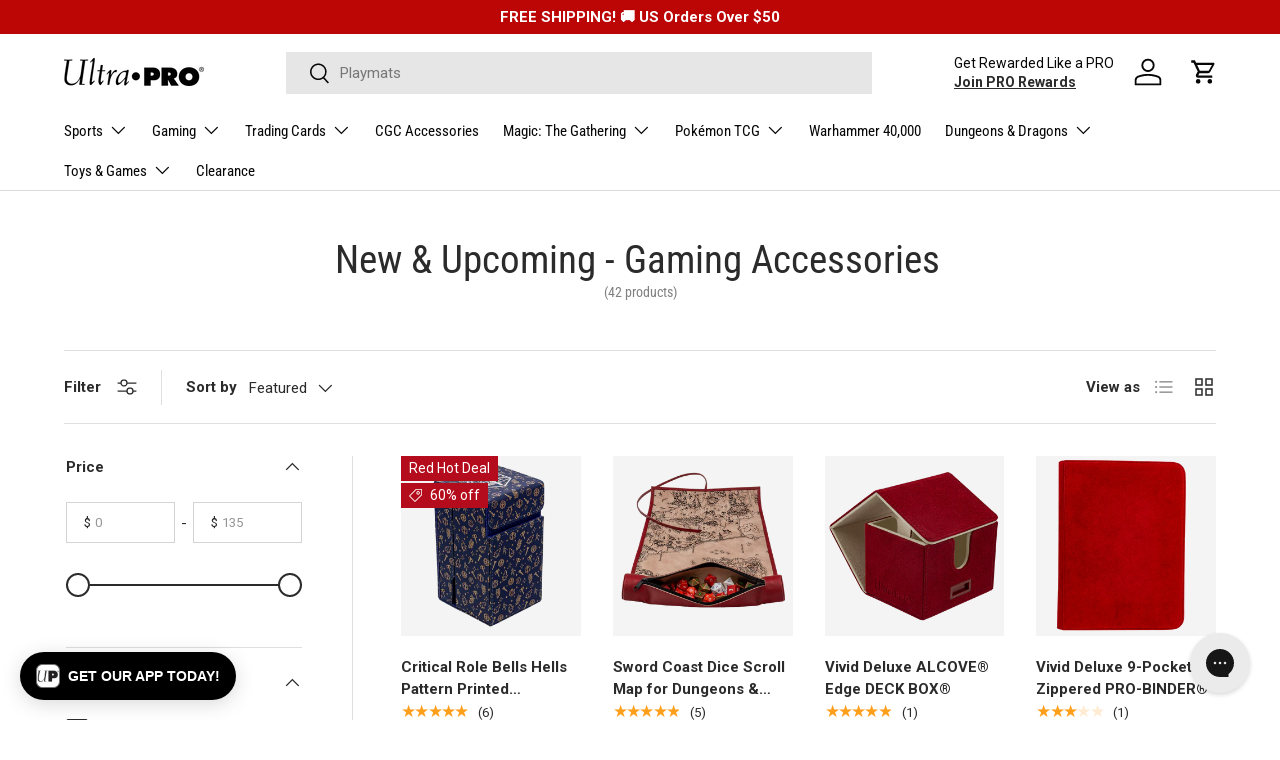

--- FILE ---
content_type: text/html; charset=utf-8
request_url: https://ultrapro.com/collections/new-upcoming-gaming-accessories
body_size: 75298
content:
<!doctype html>
<html class="no-js" lang="en" dir="ltr">
  <head><meta charset="utf-8">
<meta name="viewport" content="width=device-width,initial-scale=1">
<title>New &amp; Upcoming - Gaming Accessories | Ultra PRO International</title><link rel="canonical" href="https://ultrapro.com/collections/new-upcoming-gaming-accessories"><link rel="icon" href="//ultrapro.com/cdn/shop/files/up-logo-email.jpg?crop=center&height=48&v=1717807630&width=48" type="image/jpg">
  <link rel="apple-touch-icon" href="//ultrapro.com/cdn/shop/files/up-logo-email.jpg?crop=center&height=180&v=1717807630&width=180"><meta property="og:site_name" content="Ultra PRO International">
<meta property="og:url" content="https://ultrapro.com/collections/new-upcoming-gaming-accessories">
<meta property="og:title" content="New &amp; Upcoming - Gaming Accessories | Ultra PRO International">
<meta property="og:type" content="product.group">
<meta property="og:description" content="Ultra PRO is the leading manufacturer and supplier of sports and gaming collectibles accessories, albums and pages. We are known for TOPLOADER® Sleeves, ONE-TOUCH® displays, collector pages and more.">

<meta property="og:image" content="http://ultrapro.com/cdn/shop/files/sports_67e8b828-4cc2-46bb-8640-4de163c773a8.jpg?crop=center&height=1200&v=1765780602&width=1200">
  <meta property="og:image:secure_url" content="https://ultrapro.com/cdn/shop/files/sports_67e8b828-4cc2-46bb-8640-4de163c773a8.jpg?crop=center&height=1200&v=1765780602&width=1200">
  <meta property="og:image:width" content="800">
  <meta property="og:image:height" content="600"><meta name="twitter:site" content="@UltraProIntl"><meta name="twitter:card" content="summary_large_image">
<meta name="twitter:title" content="New &amp; Upcoming - Gaming Accessories | Ultra PRO International">
<meta name="twitter:description" content="Ultra PRO is the leading manufacturer and supplier of sports and gaming collectibles accessories, albums and pages. We are known for TOPLOADER® Sleeves, ONE-TOUCH® displays, collector pages and more.">
<!-- Bing Tracking -->
    <script>
      (function(w,d,t,r,u)
      {
          var f,n,i;
          w[u]=w[u]||[],f=function()
          {
              var o={ti:"137027693"};
              o.q=w[u],w[u]=new UET(o),w[u].push("pageLoad")
          },
          n=d.createElement(t),n.src=r,n.async=1,n.onload=n.onreadystatechange=function()
          {
              var s=this.readyState;
              s&&s!=="loaded"&&s!=="complete"||(f(),n.onload=n.onreadystatechange=null)
          },
          i=d.getElementsByTagName(t)[0],i.parentNode.insertBefore(n,i)
      })
      (window,document,"script","//bat.bing.com/bat.js","uetq");
    </script>
<!-- End Bing Tracking -->

<!-- Clarity -->
<script type="text/javascript">
      (function(c,l,a,r,i,t,y){
          c[a]=c[a]||function(){(c[a].q=c[a].q||[]).push(arguments)};
          t=l.createElement(r);t.async=1;t.src="https://www.clarity.ms/tag/"+i;
          y=l.getElementsByTagName(r)[0];y.parentNode.insertBefore(t,y);
      })(window, document, "clarity", "script", "f2zxh8skcb");
    </script>
<!-- End Clarity --><script type="text/javascript">
window.dataLayer = window.dataLayer || [];
window.appStart = function(){

window.productPageHandle = function(){
var productName = "";
var productId = "";
var productPrice = "";
var productBrand = "";
var productCollection = "";
var productType = "";
var productLicense = "";
var productRelease = "";

window.dataLayer.push({
event: 'UP_productDetail',
productName: productName,
productId: productId,
productPrice: productPrice,
productBrand: productBrand,
productCategory: productCollection,
productType: productType,
productLicense: productLicense,
productRelease: productRelease,
});
};

}
appStart();
</script><link rel="preload" href="//ultrapro.com/cdn/shop/t/108/assets/main.css?v=88273445937338953381767654076" as="style"><style data-shopify>
@font-face {
  font-family: Roboto;
  font-weight: 400;
  font-style: normal;
  font-display: swap;
  src: url("//ultrapro.com/cdn/fonts/roboto/roboto_n4.2019d890f07b1852f56ce63ba45b2db45d852cba.woff2") format("woff2"),
       url("//ultrapro.com/cdn/fonts/roboto/roboto_n4.238690e0007583582327135619c5f7971652fa9d.woff") format("woff");
}
@font-face {
  font-family: Roboto;
  font-weight: 700;
  font-style: normal;
  font-display: swap;
  src: url("//ultrapro.com/cdn/fonts/roboto/roboto_n7.f38007a10afbbde8976c4056bfe890710d51dec2.woff2") format("woff2"),
       url("//ultrapro.com/cdn/fonts/roboto/roboto_n7.94bfdd3e80c7be00e128703d245c207769d763f9.woff") format("woff");
}
@font-face {
  font-family: Roboto;
  font-weight: 400;
  font-style: italic;
  font-display: swap;
  src: url("//ultrapro.com/cdn/fonts/roboto/roboto_i4.57ce898ccda22ee84f49e6b57ae302250655e2d4.woff2") format("woff2"),
       url("//ultrapro.com/cdn/fonts/roboto/roboto_i4.b21f3bd061cbcb83b824ae8c7671a82587b264bf.woff") format("woff");
}
@font-face {
  font-family: Roboto;
  font-weight: 700;
  font-style: italic;
  font-display: swap;
  src: url("//ultrapro.com/cdn/fonts/roboto/roboto_i7.7ccaf9410746f2c53340607c42c43f90a9005937.woff2") format("woff2"),
       url("//ultrapro.com/cdn/fonts/roboto/roboto_i7.49ec21cdd7148292bffea74c62c0df6e93551516.woff") format("woff");
}
@font-face {
  font-family: "Roboto Condensed";
  font-weight: 400;
  font-style: normal;
  font-display: swap;
  src: url("//ultrapro.com/cdn/fonts/roboto_condensed/robotocondensed_n4.01812de96ca5a5e9d19bef3ca9cc80dd1bf6c8b8.woff2") format("woff2"),
       url("//ultrapro.com/cdn/fonts/roboto_condensed/robotocondensed_n4.3930e6ddba458dc3cb725a82a2668eac3c63c104.woff") format("woff");
}
@font-face {
  font-family: "Roboto Condensed";
  font-weight: 400;
  font-style: normal;
  font-display: swap;
  src: url("//ultrapro.com/cdn/fonts/roboto_condensed/robotocondensed_n4.01812de96ca5a5e9d19bef3ca9cc80dd1bf6c8b8.woff2") format("woff2"),
       url("//ultrapro.com/cdn/fonts/roboto_condensed/robotocondensed_n4.3930e6ddba458dc3cb725a82a2668eac3c63c104.woff") format("woff");
}
@font-face {
        font-family: "FuturaBoldObl";
        src: url("//ultrapro.com/cdn/shop/files/FuturaStdCondensedBoldObl.woff2?v=11037698568871033366") format("woff2");
        font-display: swap;
      }

      :root {
        --bg-color: 255 255 255 / 1.0;
        --bg-color-og: 255 255 255 / 1.0;
        --heading-color: 42 43 42;
        --text-color: 42 43 42;
        --text-color-og: 42 43 42;
        --scrollbar-color: 42 43 42;
        --link-color: 42 43 42;
        --link-color-og: 42 43 42;
        --star-color: 255 159 28;--swatch-border-color-default: 212 213 212;
          --swatch-border-color-active: 149 149 149;
          --swatch-card-size: 24px;
          --swatch-variant-picker-size: 52px;--color-scheme-1-bg: 244 244 244 / 1.0;
        --color-scheme-1-grad: linear-gradient(180deg, rgba(244, 244, 244, 1), rgba(244, 244, 244, 1) 100%);
        --color-scheme-1-heading: 42 43 42;
        --color-scheme-1-text: 42 43 42;
        --color-scheme-1-btn-bg: 255 189 0;
        --color-scheme-1-btn-text: 42 43 42;
        --color-scheme-1-btn-bg-hover: 238 178 6;--color-scheme-2-bg: 42 43 42 / 1.0;
        --color-scheme-2-grad: linear-gradient(225deg, rgba(51, 59, 67, 0.88) 8%, rgba(41, 47, 54, 1) 56%, rgba(20, 20, 20, 1) 92%);
        --color-scheme-2-heading: 255 88 13;
        --color-scheme-2-text: 255 255 255;
        --color-scheme-2-btn-bg: 255 88 13;
        --color-scheme-2-btn-text: 255 255 255;
        --color-scheme-2-btn-bg-hover: 255 124 64;--color-scheme-3-bg: 255 88 13 / 1.0;
        --color-scheme-3-grad: linear-gradient(46deg, rgba(234, 73, 0, 1) 8%, rgba(234, 73, 0, 1) 32%, rgba(255, 88, 13, 0.88) 92%);
        --color-scheme-3-heading: 255 255 255;
        --color-scheme-3-text: 255 255 255;
        --color-scheme-3-btn-bg: 42 43 42;
        --color-scheme-3-btn-text: 255 255 255;
        --color-scheme-3-btn-bg-hover: 82 83 82;

        --drawer-bg-color: 255 255 255 / 1.0;
        --drawer-text-color: 42 43 42;

        --panel-bg-color: 244 244 244 / 1.0;
        --panel-heading-color: 42 43 42;
        --panel-text-color: 42 43 42;

        --in-stock-text-color: 44 126 63;
        --low-stock-text-color: 210 134 26;
        --very-low-stock-text-color: 180 12 28;
        --no-stock-text-color: 119 119 119;
        --no-stock-backordered-text-color: 119 119 119;

        --error-bg-color: 252 237 238;
        --error-text-color: 180 12 28;
        --success-bg-color: 232 246 234;
        --success-text-color: 44 126 63;
        --info-bg-color: 228 237 250;
        --info-text-color: 26 102 210;

        --heading-font-family: "Roboto Condensed", sans-serif;
        --heading-font-style: normal;
        --heading-font-weight: 400;
        --heading-scale-start: 2;

        --navigation-font-family: "Roboto Condensed", sans-serif;
        --navigation-font-style: normal;
        --navigation-font-weight: 400;--heading-text-transform: none;
--subheading-text-transform: none;
        --body-font-family: Roboto, sans-serif;
        --body-font-style: normal;
        --body-font-weight: 400;
        --body-font-size: 15;

        --section-gap: 32;
        --heading-gap: calc(8 * var(--space-unit));--heading-gap: calc(6 * var(--space-unit));--grid-column-gap: 20px;--btn-bg-color: 255 189 0;
        --btn-bg-hover-color: 238 178 6;
        --btn-text-color: 42 43 42;
        --btn-bg-color-og: 255 189 0;
        --btn-text-color-og: 42 43 42;
        --btn-alt-bg-color: 255 189 0;
        --btn-alt-bg-alpha: 1.0;
        --btn-alt-text-color: 42 43 42;
        --btn-border-width: 1px;
        --btn-padding-y: 12px;

        

        --btn-lg-border-radius: 50%;
        --btn-icon-border-radius: 50%;
        --input-with-btn-inner-radius: var(--btn-border-radius);

        --input-bg-color: 255 255 255 / 1.0;
        --input-text-color: 42 43 42;
        --input-border-width: 1px;
        --input-border-radius: 0px;
        --textarea-border-radius: 0px;
        --input-bg-color-diff-3: #f7f7f7;
        --input-bg-color-diff-6: #f0f0f0;

        --modal-border-radius: 16px;
        --modal-overlay-color: 0 0 0;
        --modal-overlay-opacity: 0.4;
        --drawer-border-radius: 16px;
        --overlay-border-radius: 0px;--custom-label-bg-color: 180 12 28;
        --custom-label-text-color: 255 255 255;--sale-label-bg-color: 180 12 28;
        --sale-label-text-color: 255 255 255;--sold-out-label-bg-color: 42 43 42;
        --sold-out-label-text-color: 255 255 255;--preorder-label-bg-color: 255 189 0;
        --preorder-label-text-color: 42 43 42;

        --page-width: 1440px;
        --gutter-sm: 20px;
        --gutter-md: 32px;
        --gutter-lg: 64px;

        --payment-terms-bg-color: #ffffff;

        --coll-card-bg-color: #F9F9F9;
        --coll-card-border-color: #f2f2f2;--blend-bg-color: #f4f4f4;

        --reading-width: 48em;
      }

      @media (max-width: 769px) {
        :root {
          --reading-width: 36em;
        }
      }</style>

    <link rel="stylesheet" href="//ultrapro.com/cdn/shop/t/108/assets/main.css?v=88273445937338953381767654076">
    <script src="//ultrapro.com/cdn/shop/t/108/assets/main.js?v=130712507762387238581767654076" defer="defer"></script><link
        rel="preload"
        href="//ultrapro.com/cdn/fonts/roboto/roboto_n4.2019d890f07b1852f56ce63ba45b2db45d852cba.woff2"
        as="font"
        type="font/woff2"
        crossorigin
        fetchpriority="high"
      ><link
        rel="preload"
        href="//ultrapro.com/cdn/fonts/roboto_condensed/robotocondensed_n4.01812de96ca5a5e9d19bef3ca9cc80dd1bf6c8b8.woff2"
        as="font"
        type="font/woff2"
        crossorigin
        fetchpriority="high"
      ><link rel="stylesheet" href="//ultrapro.com/cdn/shop/t/108/assets/swatches.css?v=81402301706360528481767654076" media="print" onload="this.media='all'">
      <noscript><link rel="stylesheet" href="//ultrapro.com/cdn/shop/t/108/assets/swatches.css?v=81402301706360528481767654076"></noscript><script>window.performance && window.performance.mark && window.performance.mark('shopify.content_for_header.start');</script><meta name="google-site-verification" content="Pq28WUHetV2nSqpfy5HXXPhDyJJsuo2S5-ONKCRF1i0">
<meta name="facebook-domain-verification" content="2oyru3a465txt46j2t0qpj2e2k0tv0">
<meta id="shopify-digital-wallet" name="shopify-digital-wallet" content="/25521684558/digital_wallets/dialog">
<meta name="shopify-checkout-api-token" content="23818b33b6d118d98baa191b215fe639">
<meta id="in-context-paypal-metadata" data-shop-id="25521684558" data-venmo-supported="false" data-environment="production" data-locale="en_US" data-paypal-v4="true" data-currency="USD">
<link rel="alternate" type="application/atom+xml" title="Feed" href="/collections/new-upcoming-gaming-accessories.atom" />
<link rel="next" href="/collections/new-upcoming-gaming-accessories?page=2">
<link rel="alternate" type="application/json+oembed" href="https://ultrapro.com/collections/new-upcoming-gaming-accessories.oembed">
<script async="async" src="/checkouts/internal/preloads.js?locale=en-US"></script>
<link rel="preconnect" href="https://shop.app" crossorigin="anonymous">
<script async="async" src="https://shop.app/checkouts/internal/preloads.js?locale=en-US&shop_id=25521684558" crossorigin="anonymous"></script>
<script id="apple-pay-shop-capabilities" type="application/json">{"shopId":25521684558,"countryCode":"US","currencyCode":"USD","merchantCapabilities":["supports3DS"],"merchantId":"gid:\/\/shopify\/Shop\/25521684558","merchantName":"Ultra PRO International","requiredBillingContactFields":["postalAddress","email","phone"],"requiredShippingContactFields":["postalAddress","email","phone"],"shippingType":"shipping","supportedNetworks":["visa","masterCard","amex","discover","elo","jcb"],"total":{"type":"pending","label":"Ultra PRO International","amount":"1.00"},"shopifyPaymentsEnabled":true,"supportsSubscriptions":true}</script>
<script id="shopify-features" type="application/json">{"accessToken":"23818b33b6d118d98baa191b215fe639","betas":["rich-media-storefront-analytics"],"domain":"ultrapro.com","predictiveSearch":true,"shopId":25521684558,"locale":"en"}</script>
<script>var Shopify = Shopify || {};
Shopify.shop = "ultra-pro-international.myshopify.com";
Shopify.locale = "en";
Shopify.currency = {"active":"USD","rate":"1.0"};
Shopify.country = "US";
Shopify.theme = {"name":"Jan 2026","id":145920557134,"schema_name":"Enterprise","schema_version":"1.4.2","theme_store_id":1657,"role":"main"};
Shopify.theme.handle = "null";
Shopify.theme.style = {"id":null,"handle":null};
Shopify.cdnHost = "ultrapro.com/cdn";
Shopify.routes = Shopify.routes || {};
Shopify.routes.root = "/";</script>
<script type="module">!function(o){(o.Shopify=o.Shopify||{}).modules=!0}(window);</script>
<script>!function(o){function n(){var o=[];function n(){o.push(Array.prototype.slice.apply(arguments))}return n.q=o,n}var t=o.Shopify=o.Shopify||{};t.loadFeatures=n(),t.autoloadFeatures=n()}(window);</script>
<script>
  window.ShopifyPay = window.ShopifyPay || {};
  window.ShopifyPay.apiHost = "shop.app\/pay";
  window.ShopifyPay.redirectState = null;
</script>
<script id="shop-js-analytics" type="application/json">{"pageType":"collection"}</script>
<script defer="defer" async type="module" src="//ultrapro.com/cdn/shopifycloud/shop-js/modules/v2/client.init-shop-cart-sync_C5BV16lS.en.esm.js"></script>
<script defer="defer" async type="module" src="//ultrapro.com/cdn/shopifycloud/shop-js/modules/v2/chunk.common_CygWptCX.esm.js"></script>
<script type="module">
  await import("//ultrapro.com/cdn/shopifycloud/shop-js/modules/v2/client.init-shop-cart-sync_C5BV16lS.en.esm.js");
await import("//ultrapro.com/cdn/shopifycloud/shop-js/modules/v2/chunk.common_CygWptCX.esm.js");

  window.Shopify.SignInWithShop?.initShopCartSync?.({"fedCMEnabled":true,"windoidEnabled":true});

</script>
<script>
  window.Shopify = window.Shopify || {};
  if (!window.Shopify.featureAssets) window.Shopify.featureAssets = {};
  window.Shopify.featureAssets['shop-js'] = {"shop-cart-sync":["modules/v2/client.shop-cart-sync_ZFArdW7E.en.esm.js","modules/v2/chunk.common_CygWptCX.esm.js"],"init-fed-cm":["modules/v2/client.init-fed-cm_CmiC4vf6.en.esm.js","modules/v2/chunk.common_CygWptCX.esm.js"],"shop-button":["modules/v2/client.shop-button_tlx5R9nI.en.esm.js","modules/v2/chunk.common_CygWptCX.esm.js"],"shop-cash-offers":["modules/v2/client.shop-cash-offers_DOA2yAJr.en.esm.js","modules/v2/chunk.common_CygWptCX.esm.js","modules/v2/chunk.modal_D71HUcav.esm.js"],"init-windoid":["modules/v2/client.init-windoid_sURxWdc1.en.esm.js","modules/v2/chunk.common_CygWptCX.esm.js"],"shop-toast-manager":["modules/v2/client.shop-toast-manager_ClPi3nE9.en.esm.js","modules/v2/chunk.common_CygWptCX.esm.js"],"init-shop-email-lookup-coordinator":["modules/v2/client.init-shop-email-lookup-coordinator_B8hsDcYM.en.esm.js","modules/v2/chunk.common_CygWptCX.esm.js"],"init-shop-cart-sync":["modules/v2/client.init-shop-cart-sync_C5BV16lS.en.esm.js","modules/v2/chunk.common_CygWptCX.esm.js"],"avatar":["modules/v2/client.avatar_BTnouDA3.en.esm.js"],"pay-button":["modules/v2/client.pay-button_FdsNuTd3.en.esm.js","modules/v2/chunk.common_CygWptCX.esm.js"],"init-customer-accounts":["modules/v2/client.init-customer-accounts_DxDtT_ad.en.esm.js","modules/v2/client.shop-login-button_C5VAVYt1.en.esm.js","modules/v2/chunk.common_CygWptCX.esm.js","modules/v2/chunk.modal_D71HUcav.esm.js"],"init-shop-for-new-customer-accounts":["modules/v2/client.init-shop-for-new-customer-accounts_ChsxoAhi.en.esm.js","modules/v2/client.shop-login-button_C5VAVYt1.en.esm.js","modules/v2/chunk.common_CygWptCX.esm.js","modules/v2/chunk.modal_D71HUcav.esm.js"],"shop-login-button":["modules/v2/client.shop-login-button_C5VAVYt1.en.esm.js","modules/v2/chunk.common_CygWptCX.esm.js","modules/v2/chunk.modal_D71HUcav.esm.js"],"init-customer-accounts-sign-up":["modules/v2/client.init-customer-accounts-sign-up_CPSyQ0Tj.en.esm.js","modules/v2/client.shop-login-button_C5VAVYt1.en.esm.js","modules/v2/chunk.common_CygWptCX.esm.js","modules/v2/chunk.modal_D71HUcav.esm.js"],"shop-follow-button":["modules/v2/client.shop-follow-button_Cva4Ekp9.en.esm.js","modules/v2/chunk.common_CygWptCX.esm.js","modules/v2/chunk.modal_D71HUcav.esm.js"],"checkout-modal":["modules/v2/client.checkout-modal_BPM8l0SH.en.esm.js","modules/v2/chunk.common_CygWptCX.esm.js","modules/v2/chunk.modal_D71HUcav.esm.js"],"lead-capture":["modules/v2/client.lead-capture_Bi8yE_yS.en.esm.js","modules/v2/chunk.common_CygWptCX.esm.js","modules/v2/chunk.modal_D71HUcav.esm.js"],"shop-login":["modules/v2/client.shop-login_D6lNrXab.en.esm.js","modules/v2/chunk.common_CygWptCX.esm.js","modules/v2/chunk.modal_D71HUcav.esm.js"],"payment-terms":["modules/v2/client.payment-terms_CZxnsJam.en.esm.js","modules/v2/chunk.common_CygWptCX.esm.js","modules/v2/chunk.modal_D71HUcav.esm.js"]};
</script>
<script>(function() {
  var isLoaded = false;
  function asyncLoad() {
    if (isLoaded) return;
    isLoaded = true;
    var urls = ["https:\/\/www.partytopics.com\/shopify_apps\/scripts\/shopify.js?shop=ultra-pro-international.myshopify.com","https:\/\/wishlisthero-assets.revampco.com\/store-front\/bundle2.js?shop=ultra-pro-international.myshopify.com","https:\/\/cdn1.stamped.io\/files\/widget.min.js?shop=ultra-pro-international.myshopify.com","https:\/\/schemaplusfiles.s3.amazonaws.com\/loader.min.js?shop=ultra-pro-international.myshopify.com","https:\/\/config.gorgias.chat\/bundle-loader\/01HJ1Q6MS90224Y5SZEBE33YGD?source=shopify1click\u0026shop=ultra-pro-international.myshopify.com","https:\/\/connect.nosto.com\/include\/script\/shopify-25521684558.js?shop=ultra-pro-international.myshopify.com","https:\/\/assets1.adroll.com\/shopify\/latest\/j\/shopify_rolling_bootstrap_v2.js?adroll_adv_id=NNISJJLVIJAIDNR54YR2YJ\u0026adroll_pix_id=GGUSAYN53NC7NEYEGY7X36\u0026shop=ultra-pro-international.myshopify.com","https:\/\/cdn.tapcart.com\/webbridge-sdk\/webbridge.umd.js?shop=ultra-pro-international.myshopify.com","https:\/\/cdn.9gtb.com\/loader.js?g_cvt_id=1d1096c8-50e6-4af0-9fbd-6fdd74eb1d7e\u0026shop=ultra-pro-international.myshopify.com"];
    for (var i = 0; i < urls.length; i++) {
      var s = document.createElement('script');
      s.type = 'text/javascript';
      s.async = true;
      s.src = urls[i];
      var x = document.getElementsByTagName('script')[0];
      x.parentNode.insertBefore(s, x);
    }
  };
  if(window.attachEvent) {
    window.attachEvent('onload', asyncLoad);
  } else {
    window.addEventListener('load', asyncLoad, false);
  }
})();</script>
<script id="__st">var __st={"a":25521684558,"offset":-28800,"reqid":"72b01780-0f85-4fa6-8fea-6761173a0a69-1768791761","pageurl":"ultrapro.com\/collections\/new-upcoming-gaming-accessories","u":"43f86bab1fa1","p":"collection","rtyp":"collection","rid":270638022734};</script>
<script>window.ShopifyPaypalV4VisibilityTracking = true;</script>
<script id="captcha-bootstrap">!function(){'use strict';const t='contact',e='account',n='new_comment',o=[[t,t],['blogs',n],['comments',n],[t,'customer']],c=[[e,'customer_login'],[e,'guest_login'],[e,'recover_customer_password'],[e,'create_customer']],r=t=>t.map((([t,e])=>`form[action*='/${t}']:not([data-nocaptcha='true']) input[name='form_type'][value='${e}']`)).join(','),a=t=>()=>t?[...document.querySelectorAll(t)].map((t=>t.form)):[];function s(){const t=[...o],e=r(t);return a(e)}const i='password',u='form_key',d=['recaptcha-v3-token','g-recaptcha-response','h-captcha-response',i],f=()=>{try{return window.sessionStorage}catch{return}},m='__shopify_v',_=t=>t.elements[u];function p(t,e,n=!1){try{const o=window.sessionStorage,c=JSON.parse(o.getItem(e)),{data:r}=function(t){const{data:e,action:n}=t;return t[m]||n?{data:e,action:n}:{data:t,action:n}}(c);for(const[e,n]of Object.entries(r))t.elements[e]&&(t.elements[e].value=n);n&&o.removeItem(e)}catch(o){console.error('form repopulation failed',{error:o})}}const l='form_type',E='cptcha';function T(t){t.dataset[E]=!0}const w=window,h=w.document,L='Shopify',v='ce_forms',y='captcha';let A=!1;((t,e)=>{const n=(g='f06e6c50-85a8-45c8-87d0-21a2b65856fe',I='https://cdn.shopify.com/shopifycloud/storefront-forms-hcaptcha/ce_storefront_forms_captcha_hcaptcha.v1.5.2.iife.js',D={infoText:'Protected by hCaptcha',privacyText:'Privacy',termsText:'Terms'},(t,e,n)=>{const o=w[L][v],c=o.bindForm;if(c)return c(t,g,e,D).then(n);var r;o.q.push([[t,g,e,D],n]),r=I,A||(h.body.append(Object.assign(h.createElement('script'),{id:'captcha-provider',async:!0,src:r})),A=!0)});var g,I,D;w[L]=w[L]||{},w[L][v]=w[L][v]||{},w[L][v].q=[],w[L][y]=w[L][y]||{},w[L][y].protect=function(t,e){n(t,void 0,e),T(t)},Object.freeze(w[L][y]),function(t,e,n,w,h,L){const[v,y,A,g]=function(t,e,n){const i=e?o:[],u=t?c:[],d=[...i,...u],f=r(d),m=r(i),_=r(d.filter((([t,e])=>n.includes(e))));return[a(f),a(m),a(_),s()]}(w,h,L),I=t=>{const e=t.target;return e instanceof HTMLFormElement?e:e&&e.form},D=t=>v().includes(t);t.addEventListener('submit',(t=>{const e=I(t);if(!e)return;const n=D(e)&&!e.dataset.hcaptchaBound&&!e.dataset.recaptchaBound,o=_(e),c=g().includes(e)&&(!o||!o.value);(n||c)&&t.preventDefault(),c&&!n&&(function(t){try{if(!f())return;!function(t){const e=f();if(!e)return;const n=_(t);if(!n)return;const o=n.value;o&&e.removeItem(o)}(t);const e=Array.from(Array(32),(()=>Math.random().toString(36)[2])).join('');!function(t,e){_(t)||t.append(Object.assign(document.createElement('input'),{type:'hidden',name:u})),t.elements[u].value=e}(t,e),function(t,e){const n=f();if(!n)return;const o=[...t.querySelectorAll(`input[type='${i}']`)].map((({name:t})=>t)),c=[...d,...o],r={};for(const[a,s]of new FormData(t).entries())c.includes(a)||(r[a]=s);n.setItem(e,JSON.stringify({[m]:1,action:t.action,data:r}))}(t,e)}catch(e){console.error('failed to persist form',e)}}(e),e.submit())}));const S=(t,e)=>{t&&!t.dataset[E]&&(n(t,e.some((e=>e===t))),T(t))};for(const o of['focusin','change'])t.addEventListener(o,(t=>{const e=I(t);D(e)&&S(e,y())}));const B=e.get('form_key'),M=e.get(l),P=B&&M;t.addEventListener('DOMContentLoaded',(()=>{const t=y();if(P)for(const e of t)e.elements[l].value===M&&p(e,B);[...new Set([...A(),...v().filter((t=>'true'===t.dataset.shopifyCaptcha))])].forEach((e=>S(e,t)))}))}(h,new URLSearchParams(w.location.search),n,t,e,['guest_login'])})(!0,!0)}();</script>
<script integrity="sha256-4kQ18oKyAcykRKYeNunJcIwy7WH5gtpwJnB7kiuLZ1E=" data-source-attribution="shopify.loadfeatures" defer="defer" src="//ultrapro.com/cdn/shopifycloud/storefront/assets/storefront/load_feature-a0a9edcb.js" crossorigin="anonymous"></script>
<script crossorigin="anonymous" defer="defer" src="//ultrapro.com/cdn/shopifycloud/storefront/assets/shopify_pay/storefront-65b4c6d7.js?v=20250812"></script>
<script data-source-attribution="shopify.dynamic_checkout.dynamic.init">var Shopify=Shopify||{};Shopify.PaymentButton=Shopify.PaymentButton||{isStorefrontPortableWallets:!0,init:function(){window.Shopify.PaymentButton.init=function(){};var t=document.createElement("script");t.src="https://ultrapro.com/cdn/shopifycloud/portable-wallets/latest/portable-wallets.en.js",t.type="module",document.head.appendChild(t)}};
</script>
<script data-source-attribution="shopify.dynamic_checkout.buyer_consent">
  function portableWalletsHideBuyerConsent(e){var t=document.getElementById("shopify-buyer-consent"),n=document.getElementById("shopify-subscription-policy-button");t&&n&&(t.classList.add("hidden"),t.setAttribute("aria-hidden","true"),n.removeEventListener("click",e))}function portableWalletsShowBuyerConsent(e){var t=document.getElementById("shopify-buyer-consent"),n=document.getElementById("shopify-subscription-policy-button");t&&n&&(t.classList.remove("hidden"),t.removeAttribute("aria-hidden"),n.addEventListener("click",e))}window.Shopify?.PaymentButton&&(window.Shopify.PaymentButton.hideBuyerConsent=portableWalletsHideBuyerConsent,window.Shopify.PaymentButton.showBuyerConsent=portableWalletsShowBuyerConsent);
</script>
<script data-source-attribution="shopify.dynamic_checkout.cart.bootstrap">document.addEventListener("DOMContentLoaded",(function(){function t(){return document.querySelector("shopify-accelerated-checkout-cart, shopify-accelerated-checkout")}if(t())Shopify.PaymentButton.init();else{new MutationObserver((function(e,n){t()&&(Shopify.PaymentButton.init(),n.disconnect())})).observe(document.body,{childList:!0,subtree:!0})}}));
</script>
<link id="shopify-accelerated-checkout-styles" rel="stylesheet" media="screen" href="https://ultrapro.com/cdn/shopifycloud/portable-wallets/latest/accelerated-checkout-backwards-compat.css" crossorigin="anonymous">
<style id="shopify-accelerated-checkout-cart">
        #shopify-buyer-consent {
  margin-top: 1em;
  display: inline-block;
  width: 100%;
}

#shopify-buyer-consent.hidden {
  display: none;
}

#shopify-subscription-policy-button {
  background: none;
  border: none;
  padding: 0;
  text-decoration: underline;
  font-size: inherit;
  cursor: pointer;
}

#shopify-subscription-policy-button::before {
  box-shadow: none;
}

      </style>
<script id="sections-script" data-sections="header,footer" defer="defer" src="//ultrapro.com/cdn/shop/t/108/compiled_assets/scripts.js?31668"></script>
<script>window.performance && window.performance.mark && window.performance.mark('shopify.content_for_header.end');</script>


    <script>
      document.documentElement.className = document.documentElement.className.replace('no-js', 'js');
    </script><!-- CC Custom Head Start --><script src="https://js.squarecdn.com/square-marketplace.js" async=""></script><!-- CC Custom Head End --><!--Gem_Page_Header_Script-->

<link rel="preconnect" href="https://ucarecdn.com">
<link rel="dns-prefetch" href="https://ucarecdn.com">

<link rel="preconnect" href="https://assets.gemcommerce.com">
<link rel="dns-prefetch" href="https://assets.gemcommerce.com">

<link rel="preconnect" href="https://maxcdn.bootstrapcdn.com">
<link rel="dns-prefetch" href="https://maxcdn.bootstrapcdn.com">

<link rel="preconnect" href="https://fonts.gstatic.com">
<link rel="dns-prefetch" href="https://fonts.gstatic.com">

<link rel="preconnect" href="https://fonts.googleapis.com">
<link rel="dns-prefetch" href="https://fonts.googleapis.com">

    


<!--End_Gem_Page_Header_Script-->
<!-- BEGIN app block: shopify://apps/eg-auto-add-to-cart/blocks/app-embed/0f7d4f74-1e89-4820-aec4-6564d7e535d2 -->










  
    <script
      async
      type="text/javascript"
      src="https://cdn.506.io/eg/script.js?shop=ultra-pro-international.myshopify.com&v=7"
    ></script>
  



  <meta id="easygift-shop" itemid="c2hvcF8kXzE3Njg3OTE3NjI=" content="{&quot;isInstalled&quot;:true,&quot;installedOn&quot;:&quot;2024-07-06T08:01:03.509Z&quot;,&quot;appVersion&quot;:&quot;3.0&quot;,&quot;subscriptionName&quot;:&quot;Unlimited&quot;,&quot;cartAnalytics&quot;:true,&quot;freeTrialEndsOn&quot;:null,&quot;settings&quot;:{&quot;reminderBannerStyle&quot;:{&quot;position&quot;:{&quot;horizontal&quot;:&quot;right&quot;,&quot;vertical&quot;:&quot;bottom&quot;},&quot;primaryColor&quot;:&quot;#000000&quot;,&quot;cssStyles&quot;:&quot;&quot;,&quot;headerText&quot;:&quot;Click here to reopen missed deals&quot;,&quot;subHeaderText&quot;:null,&quot;showImage&quot;:false,&quot;imageUrl&quot;:&quot;https:\/\/cdn.506.io\/eg\/eg_notification_default_512x512.png&quot;,&quot;displayAfter&quot;:5,&quot;closingMode&quot;:&quot;doNotAutoClose&quot;,&quot;selfcloseAfter&quot;:5,&quot;reshowBannerAfter&quot;:&quot;everyNewSession&quot;},&quot;addedItemIdentifier&quot;:&quot;_Gifted&quot;,&quot;ignoreOtherAppLineItems&quot;:null,&quot;customVariantsInfoLifetimeMins&quot;:1440,&quot;redirectPath&quot;:null,&quot;ignoreNonStandardCartRequests&quot;:false,&quot;bannerStyle&quot;:{&quot;position&quot;:{&quot;horizontal&quot;:&quot;right&quot;,&quot;vertical&quot;:&quot;bottom&quot;},&quot;primaryColor&quot;:&quot;#000000&quot;,&quot;cssStyles&quot;:&quot;&quot;},&quot;themePresetId&quot;:&quot;0&quot;,&quot;notificationStyle&quot;:{&quot;position&quot;:{&quot;horizontal&quot;:&quot;right&quot;,&quot;vertical&quot;:&quot;bottom&quot;},&quot;primaryColor&quot;:&quot;#3A3A3A&quot;,&quot;duration&quot;:&quot;3.0&quot;,&quot;cssStyles&quot;:&quot;#aca-notifications-wrapper {\n  display: block;\n  right: 0;\n  bottom: 0;\n  position: fixed;\n  z-index: 99999999;\n  max-height: 100%;\n  overflow: auto;\n}\n.aca-notification-container {\n  display: flex;\n  flex-direction: row;\n  text-align: left;\n  font-size: 16px;\n  margin: 12px;\n  padding: 8px;\n  background-color: #FFFFFF;\n  width: fit-content;\n  box-shadow: rgb(170 170 170) 0px 0px 5px;\n  border-radius: 8px;\n  opacity: 0;\n  transition: opacity 0.4s ease-in-out;\n}\n.aca-notification-container .aca-notification-image {\n  display: flex;\n  align-items: center;\n  justify-content: center;\n  min-height: 60px;\n  min-width: 60px;\n  height: 60px;\n  width: 60px;\n  background-color: #FFFFFF;\n  margin: 8px;\n}\n.aca-notification-image img {\n  display: block;\n  max-width: 100%;\n  max-height: 100%;\n  width: auto;\n  height: auto;\n  border-radius: 6px;\n  box-shadow: rgba(99, 115, 129, 0.29) 0px 0px 4px 1px;\n}\n.aca-notification-container .aca-notification-text {\n  flex-grow: 1;\n  margin: 8px;\n  max-width: 260px;\n}\n.aca-notification-heading {\n  font-size: 24px;\n  margin: 0 0 0.3em 0;\n  line-height: normal;\n  word-break: break-word;\n  line-height: 1.2;\n  max-height: 3.6em;\n  overflow: hidden;\n  color: #3A3A3A;\n}\n.aca-notification-subheading {\n  font-size: 18px;\n  margin: 0;\n  line-height: normal;\n  word-break: break-word;\n  line-height: 1.4;\n  max-height: 5.6em;\n  overflow: hidden;\n  color: #3A3A3A;\n}\n@media screen and (max-width: 450px) {\n  #aca-notifications-wrapper {\n    left: null;\n right: null;\n  }\n  .aca-notification-container {\n    width: auto;\n display: block;\n flex-wrap: wrap;\n }\n.aca-notification-container .aca-notification-text {\n    max-width: none;\n  }\n}&quot;,&quot;hasCustomizations&quot;:false},&quot;fetchCartData&quot;:false,&quot;useLocalStorage&quot;:{&quot;expiryMinutes&quot;:null,&quot;enabled&quot;:false},&quot;popupStyle&quot;:{&quot;closeModalOutsideClick&quot;:true,&quot;priceShowZeroDecimals&quot;:true,&quot;primaryColor&quot;:&quot;#ffbd00&quot;,&quot;secondaryColor&quot;:&quot;#3A3A3A&quot;,&quot;cssStyles&quot;:&quot;#aca-modal {\n  position: fixed;\n  left: 0;\n  top: 0;\n  width: 100%;\n  height: 100%;\n  background: rgba(0, 0, 0, 0.5);\n  z-index: 99999999;\n  overflow-x: hidden;\n  overflow-y: auto;\n  display: block;\n}\n#aca-modal-wrapper {\n  display: flex;\n  align-items: center;\n  width: 80%;\n  height: auto;\n  max-width: 1000px;\n  min-height: calc(100% - 60px);\n  margin: 30px auto;\n}\n#aca-modal-container {\n  position: relative;\n  display: flex;\n  flex-direction: column;\n  align-items: center;\n  justify-content: center;\n  box-shadow: 0 0 1.5rem rgba(17, 17, 17, 0.7);\n  width: 100%;\n  padding: 20px;\n  background-color: #FFFFFF;\n}\n#aca-close-icon-container {\n  position: absolute;\n  top: 12px;\n  right: 12px;\n  width: 25px;\n  display: none;\n  cursor: pointer;\n}\n#aca-close-icon {\n  stroke: #333333;\n}\n#aca-modal-custom-image-container {\n  background-color: #FFFFFF;\n  margin: 0.5em 0;\n}\n#aca-modal-custom-image-container img {\n  display: block;\n  min-width: 60px;\n  min-height: 60px;\n  max-width: 200px;\n  max-height: 200px;\n  width: auto;\n  height: auto;\n}\n#aca-modal-headline {\n  text-align: center;\n  text-transform: none;\n  letter-spacing: normal;\n  margin: 0.5em 0;\n  font-size: 30px;\n  color: #3A3A3A;\n}\n#aca-modal-subheadline {\n  text-align: center;\n  font-weight: normal;\n  margin: 0 0 0.5em 0;\n  font-size: 20px;\n  color: #3A3A3A;\n}\n#aca-products-container {\n  display: flex;\n  align-items: flex-start;\n  justify-content: center;\n  flex-wrap: wrap;\n  width: 85%;\n}\n#aca-products-container .aca-product {\n  text-align: center;\n  margin: 30px;\n  width: 200px;\n}\n.aca-product-image {\n  display: flex;\n  align-items: center;\n  justify-content: center;\n  width: 100%;\n  height: 200px;\n  background-color: #FFFFFF;\n  margin-bottom: 1em;\n}\n.aca-product-image img {\n  display: block;\n  max-width: 100%;\n  max-height: 100%;\n  width: auto;\n  height: auto;\n}\n.aca-product-name, .aca-subscription-name {\n  color: #333333;\n  line-height: inherit;\n  word-break: break-word;\n  font-size: 16px;\n}\n.aca-product-variant-name {\n  margin-top: 1em;\n  color: #333333;\n  line-height: inherit;\n  word-break: break-word;\n  font-size: 16px;\n}\n.aca-product-price {\n  color: #333333;\n  line-height: inherit;\n  font-size: 16px;\n}\n.aca-subscription-label {\n  color: #333333;\n  line-height: inherit;\n  word-break: break-word;\n  font-weight: 600;\n  font-size: 16px;\n}\n.aca-product-dropdown {\n  position: relative;\n  display: flex;\n  align-items: center;\n  cursor: pointer;\n  width: 100%;\n  height: 42px;\n  background-color: #FFFFFF;\n  line-height: inherit;\n  margin-bottom: 1em;\n}\n.aca-product-dropdown .dropdown-icon {\n  position: absolute;\n  right: 8px;\n  height: 12px;\n  width: 12px;\n  fill: #E1E3E4;\n}\n.aca-product-dropdown select::before,\n.aca-product-dropdown select::after {\n  box-sizing: border-box;\n}\nselect.aca-product-dropdown::-ms-expand {\n  display: none;\n}\n.aca-product-dropdown select {\n  box-sizing: border-box;\n  background-color: transparent;\n  border: none;\n  margin: 0;\n  cursor: inherit;\n  line-height: inherit;\n  outline: none;\n  -moz-appearance: none;\n  -webkit-appearance: none;\n  appearance: none;\n  background-image: none;\n  border-top-left-radius: 0;\n  border-top-right-radius: 0;\n  border-bottom-right-radius: 0;\n  border-bottom-left-radius: 0;\n  z-index: 1;\n  width: 100%;\n  height: 100%;\n  cursor: pointer;\n  border: 1px solid #E1E3E4;\n  border-radius: 2px;\n  color: #333333;\n  padding: 0 30px 0 10px;\n  font-size: 15px;\n}\n.aca-product-button {\n  border: none;\n  cursor: pointer;\n  width: 100%;\n  min-height: 42px;\n  word-break: break-word;\n  padding: 8px 14px;\n  background-color: #ffbd00;\n  text-transform: uppercase;\n  line-height: inherit;\n  border: 1px solid transparent;\n  border-radius: 2px;\n  font-size: 14px;\n  color: #FFFFFF;\n  font-weight: bold;\n  letter-spacing: 1.039px;\n}\n.aca-product-button.aca-product-out-of-stock-button {\n  cursor: default;\n  border: 1px solid #ffbd00;\n  background-color: #FFFFFF;\n  color: #ffbd00;\n}\n.aca-button-loader {\n  display: block;\n  border: 3px solid transparent;\n  border-radius: 50%;\n  border-top: 3px solid #FFFFFF;\n  width: 20px;\n  height: 20px;\n  background: transparent;\n  margin: 0 auto;\n  -webkit-animation: aca-loader 0.5s linear infinite;\n  animation: aca-loader 0.5s linear infinite;\n}\n@-webkit-keyframes aca-loader {\n  0% {\n    -webkit-transform: rotate(0deg);\n  }\n  100% {\n    -webkit-transform: rotate(360deg);\n  }\n}\n@keyframes aca-loader {\n  0% {\n    transform: rotate(0deg);\n  }\n  100% {\n    transform: rotate(360deg);\n  }\n}\n.aca-button-tick {\n  display: block;\n  transform: rotate(45deg);\n  -webkit-transform: rotate(45deg);\n  height: 19px;\n  width: 9px;\n  margin: 0 auto;\n  border-bottom: 3px solid #FFFFFF;\n  border-right: 3px solid #FFFFFF;\n}\n.aca-button-cross \u003e svg {\n  width: 22px;\n  margin-bottom: -6px;\n}\n.aca-button-cross .button-cross-icon {\n  stroke: #FFFFFF;\n}\n#aca-bottom-close {\n  cursor: pointer;\n  text-align: center;\n  word-break: break-word;\n  color: #ffbd00;\n  font-size: 16px;\n}\n@media screen and (min-width: 951px) and (max-width: 1200px) {\n   #aca-products-container {\n    width: 95%;\n    padding: 20px 0;\n  }\n  #aca-products-container .aca-product {\n    margin: 20px 3%;\n    padding: 0;\n  }\n}\n@media screen and (min-width: 951px) and (max-width: 1024px) {\n  #aca-products-container .aca-product {\n    margin: 20px 2%;\n  }\n}\n@media screen and (max-width: 950px) {\n  #aca-products-container {\n    width: 95%;\n    padding: 0;\n  }\n  #aca-products-container .aca-product {\n    width: 45%;\n    max-width: 200px;\n    margin: 2.5%;\n  }\n}\n@media screen and (min-width: 602px) and (max-width: 950px) {\n  #aca-products-container .aca-product {\n    margin: 4%;\n  }\n}\n@media screen and (max-width: 767px) {\n  #aca-modal-wrapper {\n    width: 90%;\n  }\n}\n@media screen and (max-width: 576px) {\n  #aca-modal-container {\n    padding: 23px 0 0;\n  }\n  #aca-close-icon-container {\n    display: block;\n  }\n  #aca-bottom-close {\n    margin: 10px;\n    font-size: 14px;\n  }\n  #aca-modal-headline {\n    margin: 10px 5%;\n    font-size: 20px;\n  }\n  #aca-modal-subheadline {\n    margin: 0 0 5px 0;\n    font-size: 16px;\n  }\n  .aca-product-image {\n    height: 100px;\n    margin: 0;\n  }\n  .aca-product-name, .aca-subscription-name, .aca-product-variant-name {\n    font-size: 12px;\n    margin: 5px 0;\n  }\n  .aca-product-dropdown select, .aca-product-button, .aca-subscription-label {\n    font-size: 12px;\n  }\n  .aca-product-dropdown {\n    height: 30px;\n    margin-bottom: 7px;\n  }\n  .aca-product-button {\n    min-height: 30px;\n    padding: 4px;\n    margin-bottom: 7px;\n  }\n  .aca-button-loader {\n    border: 2px solid transparent;\n    border-top: 2px solid #FFFFFF;\n    width: 12px;\n    height: 12px;\n  }\n  .aca-button-tick {\n    height: 12px;\n    width: 6px;\n    border-bottom: 2px solid #FFFFFF;\n    border-right: 2px solid #FFFFFF;\n  }\n  .aca-button-cross \u003e svg {\n    width: 15px;\n    margin-bottom: -4px;\n  }\n  .aca-button-cross .button-cross-icon {\n    stroke: #FFFFFF;\n  }\n}&quot;,&quot;hasCustomizations&quot;:false,&quot;addButtonText&quot;:&quot;Select&quot;,&quot;dismissButtonText&quot;:&quot;Close&quot;,&quot;outOfStockButtonText&quot;:&quot;Out of Stock&quot;,&quot;imageUrl&quot;:null,&quot;showProductLink&quot;:false,&quot;subscriptionLabel&quot;:&quot;Subscription Plan&quot;},&quot;refreshAfterBannerClick&quot;:false,&quot;disableReapplyRules&quot;:false,&quot;disableReloadOnFailedAddition&quot;:false,&quot;autoReloadCartPage&quot;:false,&quot;ajaxRedirectPath&quot;:null,&quot;allowSimultaneousRequests&quot;:false,&quot;applyRulesOnCheckout&quot;:false,&quot;enableCartCtrlOverrides&quot;:true,&quot;customRedirectFromCart&quot;:null,&quot;scriptSettings&quot;:{&quot;branding&quot;:{&quot;show&quot;:false,&quot;removalRequestSent&quot;:null},&quot;productPageRedirection&quot;:{&quot;enabled&quot;:false,&quot;products&quot;:[],&quot;redirectionURL&quot;:&quot;\/&quot;},&quot;debugging&quot;:{&quot;enabled&quot;:false,&quot;enabledOn&quot;:null,&quot;stringifyObj&quot;:false},&quot;enableBuyNowInterceptions&quot;:false,&quot;removeProductsAddedFromExpiredRules&quot;:false,&quot;useFinalPrice&quot;:false,&quot;hideGiftedPropertyText&quot;:false,&quot;fetchCartDataBeforeRequest&quot;:false,&quot;removeEGPropertyFromSplitActionLineItems&quot;:false,&quot;fetchProductInfoFromSavedDomain&quot;:false,&quot;customCSS&quot;:null,&quot;delayUpdates&quot;:2000,&quot;decodePayload&quot;:false,&quot;hideAlertsOnFrontend&quot;:false},&quot;accessToEnterprise&quot;:false},&quot;translations&quot;:null,&quot;defaultLocale&quot;:&quot;en&quot;,&quot;shopDomain&quot;:&quot;ultrapro.com&quot;}">


<script defer>
  (async function() {
    try {

      const blockVersion = "v3"
      if (blockVersion != "v3") {
        return
      }

      let metaErrorFlag = false;
      if (metaErrorFlag) {
        return
      }

      // Parse metafields as JSON
      const metafields = {"easygift-rule-6966c5196650af5bea8b5fc4":{"schedule":{"enabled":false,"starts":null,"ends":null},"trigger":{"productTags":{"targets":[],"collectionInfo":null,"sellingPlan":null},"type":"collection","minCartValue":null,"hasUpperCartValue":false,"upperCartValue":null,"products":[],"collections":[{"name":"ONE-TOUCH® Card Holders","id":138179706958,"gid":"gid:\/\/shopify\/Collection\/138179706958","handle":"sports-and-memorabilia-one-touch-card-holders","_id":"6966c5196650af5bea8b5fc5"}],"condition":"value","conditionMin":10,"conditionMax":null,"collectionSellingPlanType":null,"promoCode":null,"promoCodeDiscount":null},"action":{"notification":{"enabled":false,"headerText":null,"subHeaderText":null,"showImage":false,"imageUrl":""},"discount":{"type":"app","title":"FREE ONE-TOUCH® Page with ONE-TOUCH® Purchase","id":"gid:\/\/shopify\/DiscountAutomaticNode\/2356163149902","createdByEasyGift":true,"easygiftAppDiscount":true,"value":100,"discountType":"percentage","issue":null},"popupOptions":{"headline":null,"subHeadline":null,"showItemsPrice":false,"popupDismissable":false,"imageUrl":null,"persistPopup":false,"rewardQuantity":1,"showDiscountedPrice":false,"hideOOSItems":false,"showVariantsSeparately":false},"banner":{"enabled":false,"headerText":null,"imageUrl":null,"subHeaderText":null,"showImage":false,"displayAfter":"5","closingMode":"doNotAutoClose","selfcloseAfter":"5","reshowBannerAfter":"everyNewSession","redirectLink":null},"type":"addAutomatically","products":[{"name":"4-Pocket Page for 23PT-100PT ONE-TOUCH® Displays - Default Title","variantId":"39503591080014","variantGid":"gid:\/\/shopify\/ProductVariant\/39503591080014","productGid":"gid:\/\/shopify\/Product\/6651239989326","quantity":1,"handle":"4-pocket-page-for-23pt-100pt-one-touch-displays","price":"3.99"}],"limit":1,"preventProductRemoval":false,"addAvailableProducts":false},"targeting":{"link":{"destination":null,"data":null,"cookieLifetime":14},"additionalCriteria":{"geo":{"include":[],"exclude":[]},"type":null,"customerTags":[],"customerTagsExcluded":[],"customerId":[],"orderCount":null,"hasOrderCountMax":false,"orderCountMax":null,"totalSpent":null,"hasTotalSpentMax":false,"totalSpentMax":null},"type":"all"},"settings":{"worksInReverse":true,"runsOncePerSession":false,"preventAddedItemPurchase":false,"showReminderBanner":false},"_id":"6966c5196650af5bea8b5fc4","name":"FREE ONE-TOUCH® Page with ONE-TOUCH® Purchase","store":"628fb9fd5dc90acab9460e10","shop":"ultra-pro-international","active":true,"translations":null,"createdAt":"2026-01-13T22:20:09.316Z","updatedAt":"2026-01-13T22:20:09.316Z","__v":0},"easygift-rule-6969c356bdba99618354090e":{"schedule":{"enabled":false,"starts":null,"ends":null},"trigger":{"productTags":{"targets":[],"collectionInfo":null,"sellingPlan":null},"type":"collection","minCartValue":null,"hasUpperCartValue":false,"upperCartValue":null,"products":[],"collections":[{"name":"PSA Grading Supplies","id":302917058638,"gid":"gid:\/\/shopify\/Collection\/302917058638","handle":"psa-grading-supplies","_id":"6969c356bdba99618354090f"}],"condition":"value","conditionMin":10,"conditionMax":null,"collectionSellingPlanType":null,"promoCode":null,"promoCodeDiscount":null},"action":{"notification":{"enabled":false,"headerText":null,"subHeaderText":null,"showImage":false,"imageUrl":""},"discount":{"type":"app","title":"FREE PSA Slab Page with PSA Purchase","id":"gid:\/\/shopify\/DiscountAutomaticNode\/2358675177550","createdByEasyGift":true,"easygiftAppDiscount":true,"value":100,"discountType":"percentage","issue":null},"popupOptions":{"headline":null,"subHeadline":null,"showItemsPrice":false,"popupDismissable":false,"imageUrl":null,"persistPopup":false,"rewardQuantity":1,"showDiscountedPrice":false,"hideOOSItems":false,"showVariantsSeparately":false},"banner":{"enabled":false,"headerText":null,"imageUrl":null,"subHeaderText":null,"showImage":false,"displayAfter":"5","closingMode":"doNotAutoClose","selfcloseAfter":"5","reshowBannerAfter":"everyNewSession","redirectLink":null},"type":"addAutomatically","products":[{"name":"4-Pocket Page (1ct) for Graded PSA Slabs - Default Title","variantId":"39503582101582","variantGid":"gid:\/\/shopify\/ProductVariant\/39503582101582","productGid":"gid:\/\/shopify\/Product\/6651236778062","quantity":1,"handle":"4-pocket-page-for-graded-psa-slabs","price":"3.99"}],"limit":1,"preventProductRemoval":false,"addAvailableProducts":false},"targeting":{"link":{"destination":null,"data":null,"cookieLifetime":14},"additionalCriteria":{"geo":{"include":[],"exclude":[]},"type":null,"customerTags":[],"customerTagsExcluded":[],"customerId":[],"orderCount":null,"hasOrderCountMax":false,"orderCountMax":null,"totalSpent":null,"hasTotalSpentMax":false,"totalSpentMax":null},"type":"all"},"settings":{"worksInReverse":true,"runsOncePerSession":false,"preventAddedItemPurchase":false,"showReminderBanner":false},"_id":"6969c356bdba99618354090e","name":"FREE PSA Slab with 10 PSA Purchase","store":"628fb9fd5dc90acab9460e10","shop":"ultra-pro-international","active":true,"translations":null,"createdAt":"2026-01-16T04:49:26.957Z","updatedAt":"2026-01-16T04:49:26.957Z","__v":0}};

      // Process metafields in JavaScript
      let savedRulesArray = [];
      for (const [key, value] of Object.entries(metafields)) {
        if (value) {
          for (const prop in value) {
            // avoiding Object.Keys for performance gain -- no need to make an array of keys.
            savedRulesArray.push(value);
            break;
          }
        }
      }

      const metaTag = document.createElement('meta');
      metaTag.id = 'easygift-rules';
      metaTag.content = JSON.stringify(savedRulesArray);
      metaTag.setAttribute('itemid', 'cnVsZXNfJF8xNzY4NzkxNzYy');

      document.head.appendChild(metaTag);
      } catch (err) {
        
      }
  })();
</script>


  <script
    type="text/javascript"
    defer
  >

    (function () {
      try {
        window.EG_INFO = window.EG_INFO || {};
        var shopInfo = {"isInstalled":true,"installedOn":"2024-07-06T08:01:03.509Z","appVersion":"3.0","subscriptionName":"Unlimited","cartAnalytics":true,"freeTrialEndsOn":null,"settings":{"reminderBannerStyle":{"position":{"horizontal":"right","vertical":"bottom"},"primaryColor":"#000000","cssStyles":"","headerText":"Click here to reopen missed deals","subHeaderText":null,"showImage":false,"imageUrl":"https:\/\/cdn.506.io\/eg\/eg_notification_default_512x512.png","displayAfter":5,"closingMode":"doNotAutoClose","selfcloseAfter":5,"reshowBannerAfter":"everyNewSession"},"addedItemIdentifier":"_Gifted","ignoreOtherAppLineItems":null,"customVariantsInfoLifetimeMins":1440,"redirectPath":null,"ignoreNonStandardCartRequests":false,"bannerStyle":{"position":{"horizontal":"right","vertical":"bottom"},"primaryColor":"#000000","cssStyles":""},"themePresetId":"0","notificationStyle":{"position":{"horizontal":"right","vertical":"bottom"},"primaryColor":"#3A3A3A","duration":"3.0","cssStyles":"#aca-notifications-wrapper {\n  display: block;\n  right: 0;\n  bottom: 0;\n  position: fixed;\n  z-index: 99999999;\n  max-height: 100%;\n  overflow: auto;\n}\n.aca-notification-container {\n  display: flex;\n  flex-direction: row;\n  text-align: left;\n  font-size: 16px;\n  margin: 12px;\n  padding: 8px;\n  background-color: #FFFFFF;\n  width: fit-content;\n  box-shadow: rgb(170 170 170) 0px 0px 5px;\n  border-radius: 8px;\n  opacity: 0;\n  transition: opacity 0.4s ease-in-out;\n}\n.aca-notification-container .aca-notification-image {\n  display: flex;\n  align-items: center;\n  justify-content: center;\n  min-height: 60px;\n  min-width: 60px;\n  height: 60px;\n  width: 60px;\n  background-color: #FFFFFF;\n  margin: 8px;\n}\n.aca-notification-image img {\n  display: block;\n  max-width: 100%;\n  max-height: 100%;\n  width: auto;\n  height: auto;\n  border-radius: 6px;\n  box-shadow: rgba(99, 115, 129, 0.29) 0px 0px 4px 1px;\n}\n.aca-notification-container .aca-notification-text {\n  flex-grow: 1;\n  margin: 8px;\n  max-width: 260px;\n}\n.aca-notification-heading {\n  font-size: 24px;\n  margin: 0 0 0.3em 0;\n  line-height: normal;\n  word-break: break-word;\n  line-height: 1.2;\n  max-height: 3.6em;\n  overflow: hidden;\n  color: #3A3A3A;\n}\n.aca-notification-subheading {\n  font-size: 18px;\n  margin: 0;\n  line-height: normal;\n  word-break: break-word;\n  line-height: 1.4;\n  max-height: 5.6em;\n  overflow: hidden;\n  color: #3A3A3A;\n}\n@media screen and (max-width: 450px) {\n  #aca-notifications-wrapper {\n    left: null;\n right: null;\n  }\n  .aca-notification-container {\n    width: auto;\n display: block;\n flex-wrap: wrap;\n }\n.aca-notification-container .aca-notification-text {\n    max-width: none;\n  }\n}","hasCustomizations":false},"fetchCartData":false,"useLocalStorage":{"expiryMinutes":null,"enabled":false},"popupStyle":{"closeModalOutsideClick":true,"priceShowZeroDecimals":true,"primaryColor":"#ffbd00","secondaryColor":"#3A3A3A","cssStyles":"#aca-modal {\n  position: fixed;\n  left: 0;\n  top: 0;\n  width: 100%;\n  height: 100%;\n  background: rgba(0, 0, 0, 0.5);\n  z-index: 99999999;\n  overflow-x: hidden;\n  overflow-y: auto;\n  display: block;\n}\n#aca-modal-wrapper {\n  display: flex;\n  align-items: center;\n  width: 80%;\n  height: auto;\n  max-width: 1000px;\n  min-height: calc(100% - 60px);\n  margin: 30px auto;\n}\n#aca-modal-container {\n  position: relative;\n  display: flex;\n  flex-direction: column;\n  align-items: center;\n  justify-content: center;\n  box-shadow: 0 0 1.5rem rgba(17, 17, 17, 0.7);\n  width: 100%;\n  padding: 20px;\n  background-color: #FFFFFF;\n}\n#aca-close-icon-container {\n  position: absolute;\n  top: 12px;\n  right: 12px;\n  width: 25px;\n  display: none;\n  cursor: pointer;\n}\n#aca-close-icon {\n  stroke: #333333;\n}\n#aca-modal-custom-image-container {\n  background-color: #FFFFFF;\n  margin: 0.5em 0;\n}\n#aca-modal-custom-image-container img {\n  display: block;\n  min-width: 60px;\n  min-height: 60px;\n  max-width: 200px;\n  max-height: 200px;\n  width: auto;\n  height: auto;\n}\n#aca-modal-headline {\n  text-align: center;\n  text-transform: none;\n  letter-spacing: normal;\n  margin: 0.5em 0;\n  font-size: 30px;\n  color: #3A3A3A;\n}\n#aca-modal-subheadline {\n  text-align: center;\n  font-weight: normal;\n  margin: 0 0 0.5em 0;\n  font-size: 20px;\n  color: #3A3A3A;\n}\n#aca-products-container {\n  display: flex;\n  align-items: flex-start;\n  justify-content: center;\n  flex-wrap: wrap;\n  width: 85%;\n}\n#aca-products-container .aca-product {\n  text-align: center;\n  margin: 30px;\n  width: 200px;\n}\n.aca-product-image {\n  display: flex;\n  align-items: center;\n  justify-content: center;\n  width: 100%;\n  height: 200px;\n  background-color: #FFFFFF;\n  margin-bottom: 1em;\n}\n.aca-product-image img {\n  display: block;\n  max-width: 100%;\n  max-height: 100%;\n  width: auto;\n  height: auto;\n}\n.aca-product-name, .aca-subscription-name {\n  color: #333333;\n  line-height: inherit;\n  word-break: break-word;\n  font-size: 16px;\n}\n.aca-product-variant-name {\n  margin-top: 1em;\n  color: #333333;\n  line-height: inherit;\n  word-break: break-word;\n  font-size: 16px;\n}\n.aca-product-price {\n  color: #333333;\n  line-height: inherit;\n  font-size: 16px;\n}\n.aca-subscription-label {\n  color: #333333;\n  line-height: inherit;\n  word-break: break-word;\n  font-weight: 600;\n  font-size: 16px;\n}\n.aca-product-dropdown {\n  position: relative;\n  display: flex;\n  align-items: center;\n  cursor: pointer;\n  width: 100%;\n  height: 42px;\n  background-color: #FFFFFF;\n  line-height: inherit;\n  margin-bottom: 1em;\n}\n.aca-product-dropdown .dropdown-icon {\n  position: absolute;\n  right: 8px;\n  height: 12px;\n  width: 12px;\n  fill: #E1E3E4;\n}\n.aca-product-dropdown select::before,\n.aca-product-dropdown select::after {\n  box-sizing: border-box;\n}\nselect.aca-product-dropdown::-ms-expand {\n  display: none;\n}\n.aca-product-dropdown select {\n  box-sizing: border-box;\n  background-color: transparent;\n  border: none;\n  margin: 0;\n  cursor: inherit;\n  line-height: inherit;\n  outline: none;\n  -moz-appearance: none;\n  -webkit-appearance: none;\n  appearance: none;\n  background-image: none;\n  border-top-left-radius: 0;\n  border-top-right-radius: 0;\n  border-bottom-right-radius: 0;\n  border-bottom-left-radius: 0;\n  z-index: 1;\n  width: 100%;\n  height: 100%;\n  cursor: pointer;\n  border: 1px solid #E1E3E4;\n  border-radius: 2px;\n  color: #333333;\n  padding: 0 30px 0 10px;\n  font-size: 15px;\n}\n.aca-product-button {\n  border: none;\n  cursor: pointer;\n  width: 100%;\n  min-height: 42px;\n  word-break: break-word;\n  padding: 8px 14px;\n  background-color: #ffbd00;\n  text-transform: uppercase;\n  line-height: inherit;\n  border: 1px solid transparent;\n  border-radius: 2px;\n  font-size: 14px;\n  color: #FFFFFF;\n  font-weight: bold;\n  letter-spacing: 1.039px;\n}\n.aca-product-button.aca-product-out-of-stock-button {\n  cursor: default;\n  border: 1px solid #ffbd00;\n  background-color: #FFFFFF;\n  color: #ffbd00;\n}\n.aca-button-loader {\n  display: block;\n  border: 3px solid transparent;\n  border-radius: 50%;\n  border-top: 3px solid #FFFFFF;\n  width: 20px;\n  height: 20px;\n  background: transparent;\n  margin: 0 auto;\n  -webkit-animation: aca-loader 0.5s linear infinite;\n  animation: aca-loader 0.5s linear infinite;\n}\n@-webkit-keyframes aca-loader {\n  0% {\n    -webkit-transform: rotate(0deg);\n  }\n  100% {\n    -webkit-transform: rotate(360deg);\n  }\n}\n@keyframes aca-loader {\n  0% {\n    transform: rotate(0deg);\n  }\n  100% {\n    transform: rotate(360deg);\n  }\n}\n.aca-button-tick {\n  display: block;\n  transform: rotate(45deg);\n  -webkit-transform: rotate(45deg);\n  height: 19px;\n  width: 9px;\n  margin: 0 auto;\n  border-bottom: 3px solid #FFFFFF;\n  border-right: 3px solid #FFFFFF;\n}\n.aca-button-cross \u003e svg {\n  width: 22px;\n  margin-bottom: -6px;\n}\n.aca-button-cross .button-cross-icon {\n  stroke: #FFFFFF;\n}\n#aca-bottom-close {\n  cursor: pointer;\n  text-align: center;\n  word-break: break-word;\n  color: #ffbd00;\n  font-size: 16px;\n}\n@media screen and (min-width: 951px) and (max-width: 1200px) {\n   #aca-products-container {\n    width: 95%;\n    padding: 20px 0;\n  }\n  #aca-products-container .aca-product {\n    margin: 20px 3%;\n    padding: 0;\n  }\n}\n@media screen and (min-width: 951px) and (max-width: 1024px) {\n  #aca-products-container .aca-product {\n    margin: 20px 2%;\n  }\n}\n@media screen and (max-width: 950px) {\n  #aca-products-container {\n    width: 95%;\n    padding: 0;\n  }\n  #aca-products-container .aca-product {\n    width: 45%;\n    max-width: 200px;\n    margin: 2.5%;\n  }\n}\n@media screen and (min-width: 602px) and (max-width: 950px) {\n  #aca-products-container .aca-product {\n    margin: 4%;\n  }\n}\n@media screen and (max-width: 767px) {\n  #aca-modal-wrapper {\n    width: 90%;\n  }\n}\n@media screen and (max-width: 576px) {\n  #aca-modal-container {\n    padding: 23px 0 0;\n  }\n  #aca-close-icon-container {\n    display: block;\n  }\n  #aca-bottom-close {\n    margin: 10px;\n    font-size: 14px;\n  }\n  #aca-modal-headline {\n    margin: 10px 5%;\n    font-size: 20px;\n  }\n  #aca-modal-subheadline {\n    margin: 0 0 5px 0;\n    font-size: 16px;\n  }\n  .aca-product-image {\n    height: 100px;\n    margin: 0;\n  }\n  .aca-product-name, .aca-subscription-name, .aca-product-variant-name {\n    font-size: 12px;\n    margin: 5px 0;\n  }\n  .aca-product-dropdown select, .aca-product-button, .aca-subscription-label {\n    font-size: 12px;\n  }\n  .aca-product-dropdown {\n    height: 30px;\n    margin-bottom: 7px;\n  }\n  .aca-product-button {\n    min-height: 30px;\n    padding: 4px;\n    margin-bottom: 7px;\n  }\n  .aca-button-loader {\n    border: 2px solid transparent;\n    border-top: 2px solid #FFFFFF;\n    width: 12px;\n    height: 12px;\n  }\n  .aca-button-tick {\n    height: 12px;\n    width: 6px;\n    border-bottom: 2px solid #FFFFFF;\n    border-right: 2px solid #FFFFFF;\n  }\n  .aca-button-cross \u003e svg {\n    width: 15px;\n    margin-bottom: -4px;\n  }\n  .aca-button-cross .button-cross-icon {\n    stroke: #FFFFFF;\n  }\n}","hasCustomizations":false,"addButtonText":"Select","dismissButtonText":"Close","outOfStockButtonText":"Out of Stock","imageUrl":null,"showProductLink":false,"subscriptionLabel":"Subscription Plan"},"refreshAfterBannerClick":false,"disableReapplyRules":false,"disableReloadOnFailedAddition":false,"autoReloadCartPage":false,"ajaxRedirectPath":null,"allowSimultaneousRequests":false,"applyRulesOnCheckout":false,"enableCartCtrlOverrides":true,"customRedirectFromCart":null,"scriptSettings":{"branding":{"show":false,"removalRequestSent":null},"productPageRedirection":{"enabled":false,"products":[],"redirectionURL":"\/"},"debugging":{"enabled":false,"enabledOn":null,"stringifyObj":false},"enableBuyNowInterceptions":false,"removeProductsAddedFromExpiredRules":false,"useFinalPrice":false,"hideGiftedPropertyText":false,"fetchCartDataBeforeRequest":false,"removeEGPropertyFromSplitActionLineItems":false,"fetchProductInfoFromSavedDomain":false,"customCSS":null,"delayUpdates":2000,"decodePayload":false,"hideAlertsOnFrontend":false},"accessToEnterprise":false},"translations":null,"defaultLocale":"en","shopDomain":"ultrapro.com"};
        var productRedirectionEnabled = shopInfo.settings.scriptSettings.productPageRedirection.enabled;
        if (["Unlimited", "Enterprise"].includes(shopInfo.subscriptionName) && productRedirectionEnabled) {
          var products = shopInfo.settings.scriptSettings.productPageRedirection.products;
          if (products.length > 0) {
            var productIds = products.map(function(prod) {
              var productGid = prod.id;
              var productIdNumber = parseInt(productGid.split('/').pop());
              return productIdNumber;
            });
            var productInfo = null;
            var isProductInList = productIds.includes(productInfo.id);
            if (isProductInList) {
              var redirectionURL = shopInfo.settings.scriptSettings.productPageRedirection.redirectionURL;
              if (redirectionURL) {
                window.location = redirectionURL;
              }
            }
          }
        }

        
      } catch(err) {
      return
    }})()
  </script>



<!-- END app block --><!-- BEGIN app block: shopify://apps/gorgias-live-chat-helpdesk/blocks/gorgias/a66db725-7b96-4e3f-916e-6c8e6f87aaaa -->
<script defer data-gorgias-loader-chat src="https://config.gorgias.chat/bundle-loader/shopify/ultra-pro-international.myshopify.com"></script>


<script defer data-gorgias-loader-convert  src="https://cdn.9gtb.com/loader.js"></script>


<script defer data-gorgias-loader-mailto-replace  src="https://config.gorgias.help/api/contact-forms/replace-mailto-script.js?shopName=ultra-pro-international"></script>


<!-- END app block --><!-- BEGIN app block: shopify://apps/gempages-builder/blocks/embed-gp-script-head/20b379d4-1b20-474c-a6ca-665c331919f3 -->














<!-- END app block --><!-- BEGIN app block: shopify://apps/klaviyo-email-marketing-sms/blocks/klaviyo-onsite-embed/2632fe16-c075-4321-a88b-50b567f42507 -->












  <script async src="https://static.klaviyo.com/onsite/js/UHKvzr/klaviyo.js?company_id=UHKvzr"></script>
  <script>!function(){if(!window.klaviyo){window._klOnsite=window._klOnsite||[];try{window.klaviyo=new Proxy({},{get:function(n,i){return"push"===i?function(){var n;(n=window._klOnsite).push.apply(n,arguments)}:function(){for(var n=arguments.length,o=new Array(n),w=0;w<n;w++)o[w]=arguments[w];var t="function"==typeof o[o.length-1]?o.pop():void 0,e=new Promise((function(n){window._klOnsite.push([i].concat(o,[function(i){t&&t(i),n(i)}]))}));return e}}})}catch(n){window.klaviyo=window.klaviyo||[],window.klaviyo.push=function(){var n;(n=window._klOnsite).push.apply(n,arguments)}}}}();</script>

  




  <script>
    window.klaviyoReviewsProductDesignMode = false
  </script>







<!-- END app block --><!-- BEGIN app block: shopify://apps/social-login/blocks/automatic_login/8de41085-9237-4829-86d0-25e862482fec -->




    
    
        

            

            <!-- BEGIN app snippet: init --><script>var SOCIAL_LOGIN_CUSTOMER_LOGGED_IN = false;window.InitSocialLogin=function() {new SocialLoginNamespace({"id": 21220, "ssl_host": "https://oneclicksociallogin.devcloudsoftware.com", "proxy_subpath": "oneclick", "render_appblock": true,"cache_key": "09_12_2025_19_35_27","theme_install": true,"has_special_css": false,"disable_multiple_forms": false,"exclude_from_auto_install_selector": "","append_inside_form": true,"automatic_install_position": "below","include_jquery": true,"iframe_html": `<iframe
id="one-click-social-login-buttons<<iframe_container_id>>" class="one-click-social-login-buttons"
frameBorder='0'
style='   margin-top: 10px;   width: 100%; overflow: hidden;'
data-default_style='margin-top: 10px; overflow: hidden; width: 100%;'
allowtransparency='yes' src='https://oneclicksociallogin.devcloudsoftware.com/api/socialbuttons/?cache_key=09_12_2025_19_35_27&shop=ultra-pro-international.myshopify.com&popup_type=&current_url=<<current_url>>&iframe_id=<<iframe_id>>&button_font_color=<<button_font_color>>&terms_font_color=<<terms_font_color>>&background_color=<<background_color>>&lang=<<current_lang>>&channel=<<channel>>'
 title="Social Login Buttons">
</iframe>`,"share_bar_template": ``,"login_popup_template": ``,"register_popup_template": ``,"google_onetap_iframe": ``,"redirect_to_previous_page": false,"redirect_to_current_page": false,"redirect_to_custom_page": false,"redirect_to_custom_page_url": "","popup_login_enabled": false,"customer": false,"popup_dont_allow_closing": false,"show_popup_delay": 0,"google_one_tap_enabled": false,"social_login_popup_dont_connect_events": false,"show_popup_on_arrive": false,"show_popup_only_once": false,"automatic_install": true,"search_form_in_all_pages": true,"share_bar_enabled": false,"redirect_to_enter_password_if_error": true,"share_bar_all_pages": true,"share_bar_products_enabled": true,"share_bar_collections_enabled": true,"find_errors_using_internal_var": true,"myshopify_domain": "ultra-pro-international.myshopify.com","domain":  "ultrapro.com","disable_google_one_tap_mobile": false,"popup_dont_show_in_mobile": false,"debug": false,"appblock_width": "100","search_form_url_regex": false,"code_integration": false,"logged_in_request": false,"popup_login_selector": false,"popup_register_selector": false,"lang": "en","hide_button_text_on_mobile":false,"init_on_page_load": false,"load_in_all_pages":true, "wait_for_element": null, "wait_for_visible_element": null, "wait_for_not_visible_element": null, "buttons_no_iframe": false, "privacy_policy_type": "displayed_below", "privacy_policy_url": "http://oneclicksociallogin.devcloudsoftware.com/privacy/policy/","privacy_policy_text": "","customer_accepts_marketing_selector": false,"customer_accepts_marketing_selector_position": "below","should_confirm_privacy_policy": false,"type_theme": "buttons","customer_accepts_marketing_selector_text": "Subscribe to the Newsletter","facebook_enabled": true,"google_enabled": true,"apple_enabled": false,"amazon_enabled": false,"linkedin_enabled": false,"twitter_enabled": false,"instagram_enabled": false,"meetup_enabled": false,"spotify_enabled": false,"hotmail_enabled": false,"yahoo_enabled": false,"pinterest_enabled": false,"steam_enabled": false,"buttons_type": "common","buttons_text_align": "left","use_new_twitter_logo": false,"buttons_no_iframe":false,"use_google_official_button": true,"popup_link_replace_onclick": false,"render_google_button_text": "Google Login","render_google_button_register_text": "Google Signup","render_apple_button_text": "","render_apple_button_register_text": "","render_amazon_button_text": "","render_amazon_button_register_text": "","render_facebook_button_text": "Facebook Login","render_facebook_button_register_text": "Facebook Signup","render_linkedin_button_text": "","render_linkedin_button_register_text": "","render_twitter_button_text": "","render_twitter_button_register_text": "","render_instagram_button_text": "","render_instagram_button_register_text": "","render_meetup_button_text": "","render_meetup_button_register_text": "","render_hotmail_button_text": "","render_hotmail_button_register_text": "","render_yahoo_button_text": "","render_yahoo_button_register_text": "","render_pinterest_button_text": "","render_pinterest_button_register_text": "","render_steam_button_text": "","render_steam_button_register_text": "","render_spotify_button_text": "","render_spotify_button_register_text": "","number_of_columns": 2,"columns_width": 50,"enable_box": true,"extra_login_params": null, "custom_js":function(socialLogin){} }).socialLogin.init();};if (typeof window.loadedSocialLoginLibrary == 'undefined') {window.loadedSocialLoginLibrary = true;var script = document.createElement('script');script.setAttribute("src", "https://cdn.shopify.com/extensions/019b9def-302f-7826-a1f9-1dfcb2263bd0/social-login-117/assets/social_login.min.js");script.setAttribute("id", "social-login-script"); };script.onload = function() { window.InitSocialLogin();}; script.onerror = function () {  }; document.head.appendChild(script);</script>
<style></style><!-- END app snippet -->

        
    
    




<!-- END app block --><!-- BEGIN app block: shopify://apps/wishlist-hero/blocks/customize-style-block/a9a5079b-59e8-47cb-b659-ecf1c60b9b72 -->
<script>
  try {
    window.WishListHero_setting_theme_override = {
      
      
      
      
      
      
        HeaderFontSize : "30",
      
      
        ProductNameFontSize : "18",
      
      
        PriceFontSize : "16",
      
      t_o_f: true,
      theme_overriden_flag: true
    };
    if (typeof(window.WishListHero_setting) != "undefined" && window.WishListHero_setting) {
      window.WishListHero_setting = {
        ...window.WishListHero_setting,
        ...window.WishListHero_setting_theme_override
      };
    }
  } catch (e) {
    console.error('Error loading config', e);
  }
</script><!-- END app block --><!-- BEGIN app block: shopify://apps/le-pixel/blocks/app-embed/ed69facb-49c9-4e93-9d56-146cc0aa96f6 --><link rel="preconnect dns-prefetch" href="https://m6ulblxep4.execute-api.us-east-1.amazonaws.com" crossorigin>
<script>
    window.shopDomain = 'ultra-pro-international.myshopify.com'
    window.customerId = null
</script>
<!-- END app block --><!-- BEGIN app block: shopify://apps/wishlist-hero/blocks/app-embed/a9a5079b-59e8-47cb-b659-ecf1c60b9b72 -->


<script type="text/javascript">
  
    window.wishlisthero_buttonProdPageClasses = [];
  
  
    window.wishlisthero_cartDotClasses = [];
  
</script>
<!-- BEGIN app snippet: extraStyles -->

<style>
  .wishlisthero-floating {
    position: absolute;
    top: 5px;
    z-index: 21;
    border-radius: 100%;
    width: fit-content;
    right: 5px;
    left: auto;
    &.wlh-left-btn {
      left: 5px !important;
      right: auto !important;
    }
    &.wlh-right-btn {
      right: 5px !important;
      left: auto !important;
    }
    
  }
  @media(min-width:1300px) {
    .product-item__link.product-item__image--margins .wishlisthero-floating, {
      
        left: 50% !important;
        margin-left: -295px;
      
    }
  }
  .MuiTypography-h1,.MuiTypography-h2,.MuiTypography-h3,.MuiTypography-h4,.MuiTypography-h5,.MuiTypography-h6,.MuiButton-root,.MuiCardHeader-title a {
    font-family: ,  !important;
  }
</style>






<!-- END app snippet -->
<!-- BEGIN app snippet: renderAssets -->

  <link rel="preload" href="https://cdn.shopify.com/extensions/019badc7-12fe-783e-9dfe-907190f91114/wishlist-hero-81/assets/default.css" as="style" onload="this.onload=null;this.rel='stylesheet'">
  <noscript><link href="//cdn.shopify.com/extensions/019badc7-12fe-783e-9dfe-907190f91114/wishlist-hero-81/assets/default.css" rel="stylesheet" type="text/css" media="all" /></noscript>
  <script defer src="https://cdn.shopify.com/extensions/019badc7-12fe-783e-9dfe-907190f91114/wishlist-hero-81/assets/default.js"></script>
<!-- END app snippet -->


<script type="text/javascript">
  try{
  
    var scr_bdl_path = "https://cdn.shopify.com/extensions/019badc7-12fe-783e-9dfe-907190f91114/wishlist-hero-81/assets/bundle2.js";
    window._wh_asset_path = scr_bdl_path.substring(0,scr_bdl_path.lastIndexOf("/")) + "/";
  

  }catch(e){ console.log(e)}
  try{

  
    window.WishListHero_setting = {"ButtonColor":"rgba(209, 23, 4, 1)","IconColor":"rgba(255, 255, 255, 1)","IconType":"Heart","ButtonTextBeforeAdding":"ADD TO FAVORITES","ButtonTextAfterAdding":"ADDED TO FAVORITES","AnimationAfterAddition":"Flip and rotate","ButtonTextAddToCart":"ADD TO CART","ButtonTextAddAllToCart":"ADD ALL TO CART","ButtonTextRemoveAllToCart":"REMOVE ALL FROM WISHLIST","AddedProductNotificationText":"Product added to wishlist successfully","AddedProductToCartNotificationText":"Product added to cart successfully","ViewCartLinkText":"View Cart","SharePopup_TitleText":"Share My wishlist","SharePopup_shareBtnText":"Share","SharePopup_shareHederText":"Share on Social Networks","SharePopup_shareCopyText":"Or copy Wishlist link to share","SharePopup_shareCancelBtnText":"cancel","SharePopup_shareCopyBtnText":"copy","SendEMailPopup_BtnText":"send email","SendEMailPopup_FromText":"From Name","SendEMailPopup_ToText":"To email","SendEMailPopup_BodyText":"Body","SendEMailPopup_SendBtnText":"send","SendEMailPopup_TitleText":"Send My Wislist via Email","AddProductMessageText":"Are you sure you want to add all items to cart ?","RemoveProductMessageText":"Are you sure you want to remove this item from your wishlist ?","RemoveAllProductMessageText":"Are you sure you want to remove all items from your wishlist ?","RemovedProductNotificationText":"Product removed from wishlist successfully","AddAllOutOfStockProductNotificationText":"There seems to have been an issue adding items to cart, please try again later","RemovePopupOkText":"ok","RemovePopup_HeaderText":"ARE YOU SURE?","ViewWishlistText":"View wishlist","EmptyWishlistText":"there are no items in this wishlist","BuyNowButtonText":"Buy Now","BuyNowButtonColor":"rgb(144, 86, 162)","BuyNowTextButtonColor":"rgb(255, 255, 255)","Wishlist_Title":"My List","WishlistHeaderTitleAlignment":"Left","WishlistProductImageSize":"Normal","PriceColor":"rgba(0, 0, 0, 1)","HeaderFontSize":"30","PriceFontSize":"18","ProductNameFontSize":"16","LaunchPointType":"header_menu","DisplayWishlistAs":"popup_window","DisplayButtonAs":"icon_only","PopupSize":"md","HideAddToCartButton":true,"NoRedirectAfterAddToCart":false,"DisableGuestCustomer":false,"LoginPopupContent":"Please log in to save your wishlist across devices.","LoginPopupLoginBtnText":"Log In","LoginPopupContentFontSize":"20","NotificationPopupPosition":"center","WishlistButtonTextColor":"rgba(255, 255, 255, 1)","EnableRemoveFromWishlistAfterAddButtonText":"REMOVE FROM FAVORITES","_id":"5fa1a5de472e841ebdfd01af","EnableCollection":false,"EnableShare":true,"RemovePowerBy":true,"EnableFBPixel":true,"DisapleApp":false,"FloatPointPossition":"right","HeartStateToggle":true,"HeaderMenuItemsIndicator":true,"EnableRemoveFromWishlistAfterAdd":true,"CollectionViewAddedToWishlistIconBackgroundColor":"","CollectionViewAddedToWishlistIconColor":"","CollectionViewIconBackgroundColor":"","CollectionViewIconColor":"","ButtonTextOutOfStock":"OUT OF STOCK","EnableKlaviyoOnsiteTracking":true,"EnableGTagIntegration":true,"EnableTikTokPixelIntegration":true,"IconTypeNum":"1","SendEMailPopup_SendNotificationText":"email sent successfully","SharePopup_shareCopiedText":"Copied","ThrdParty_Trans_active":false,"Shop":"ultra-pro-international.myshopify.com","shop":"ultra-pro-international.myshopify.com","Status":"Active","Plan":"TITANIUM"};
    if(typeof(window.WishListHero_setting_theme_override) != "undefined"){
                                                                                window.WishListHero_setting = {
                                                                                    ...window.WishListHero_setting,
                                                                                    ...window.WishListHero_setting_theme_override
                                                                                };
                                                                            }
                                                                            // Done

  
    if(window.WishListHero_setting){
    window.WishListHero_setting.disableAutomaticButtonAddition = true;
    }
  

  }catch(e){ console.error('Error loading config',e); }
</script>


  <script src="https://cdn.shopify.com/extensions/019badc7-12fe-783e-9dfe-907190f91114/wishlist-hero-81/assets/bundle2.js" defer></script>



<script type="text/javascript">
  if (!window.__wishlistHeroArriveScriptLoaded) {
    window.__wishlistHeroArriveScriptLoaded = true;
    function wh_loadScript(scriptUrl) {
      const script = document.createElement('script'); script.src = scriptUrl;
      document.body.appendChild(script);
      return new Promise((res, rej) => { script.onload = function () { res(); }; script.onerror = function () { rej(); } });
    }
  }
  document.addEventListener("DOMContentLoaded", () => {
      wh_loadScript('https://cdn.shopify.com/extensions/019badc7-12fe-783e-9dfe-907190f91114/wishlist-hero-81/assets/arrive.min.js').then(function () {
          document.arrive('.wishlist-hero-custom-button', function (wishlistButton) {
              var ev = new
                  CustomEvent('wishlist-hero-add-to-custom-element', { detail: wishlistButton }); document.dispatchEvent(ev);
          });
      });
  });
</script>


<!-- BEGIN app snippet: TransArray -->
<script>
  window.WLH_reload_translations = function() {
    let _wlh_res = {};
    if (window.WishListHero_setting && window.WishListHero_setting['ThrdParty_Trans_active']) {

      
        

        window.WishListHero_setting["ButtonTextBeforeAdding"] = "";
        _wlh_res["ButtonTextBeforeAdding"] = "";
        

        window.WishListHero_setting["ButtonTextAfterAdding"] = "";
        _wlh_res["ButtonTextAfterAdding"] = "";
        

        window.WishListHero_setting["ButtonTextAddToCart"] = "";
        _wlh_res["ButtonTextAddToCart"] = "";
        

        window.WishListHero_setting["ButtonTextOutOfStock"] = "";
        _wlh_res["ButtonTextOutOfStock"] = "";
        

        window.WishListHero_setting["ButtonTextAddAllToCart"] = "";
        _wlh_res["ButtonTextAddAllToCart"] = "";
        

        window.WishListHero_setting["ButtonTextRemoveAllToCart"] = "";
        _wlh_res["ButtonTextRemoveAllToCart"] = "";
        

        window.WishListHero_setting["AddedProductNotificationText"] = "";
        _wlh_res["AddedProductNotificationText"] = "";
        

        window.WishListHero_setting["AddedProductToCartNotificationText"] = "";
        _wlh_res["AddedProductToCartNotificationText"] = "";
        

        window.WishListHero_setting["ViewCartLinkText"] = "";
        _wlh_res["ViewCartLinkText"] = "";
        

        window.WishListHero_setting["SharePopup_TitleText"] = "";
        _wlh_res["SharePopup_TitleText"] = "";
        

        window.WishListHero_setting["SharePopup_shareBtnText"] = "";
        _wlh_res["SharePopup_shareBtnText"] = "";
        

        window.WishListHero_setting["SharePopup_shareHederText"] = "";
        _wlh_res["SharePopup_shareHederText"] = "";
        

        window.WishListHero_setting["SharePopup_shareCopyText"] = "";
        _wlh_res["SharePopup_shareCopyText"] = "";
        

        window.WishListHero_setting["SharePopup_shareCancelBtnText"] = "";
        _wlh_res["SharePopup_shareCancelBtnText"] = "";
        

        window.WishListHero_setting["SharePopup_shareCopyBtnText"] = "";
        _wlh_res["SharePopup_shareCopyBtnText"] = "";
        

        window.WishListHero_setting["SendEMailPopup_BtnText"] = "";
        _wlh_res["SendEMailPopup_BtnText"] = "";
        

        window.WishListHero_setting["SendEMailPopup_FromText"] = "";
        _wlh_res["SendEMailPopup_FromText"] = "";
        

        window.WishListHero_setting["SendEMailPopup_ToText"] = "";
        _wlh_res["SendEMailPopup_ToText"] = "";
        

        window.WishListHero_setting["SendEMailPopup_BodyText"] = "";
        _wlh_res["SendEMailPopup_BodyText"] = "";
        

        window.WishListHero_setting["SendEMailPopup_SendBtnText"] = "";
        _wlh_res["SendEMailPopup_SendBtnText"] = "";
        

        window.WishListHero_setting["SendEMailPopup_SendNotificationText"] = "";
        _wlh_res["SendEMailPopup_SendNotificationText"] = "";
        

        window.WishListHero_setting["SendEMailPopup_TitleText"] = "";
        _wlh_res["SendEMailPopup_TitleText"] = "";
        

        window.WishListHero_setting["AddProductMessageText"] = "";
        _wlh_res["AddProductMessageText"] = "";
        

        window.WishListHero_setting["RemoveProductMessageText"] = "";
        _wlh_res["RemoveProductMessageText"] = "";
        

        window.WishListHero_setting["RemoveAllProductMessageText"] = "";
        _wlh_res["RemoveAllProductMessageText"] = "";
        

        window.WishListHero_setting["RemovedProductNotificationText"] = "";
        _wlh_res["RemovedProductNotificationText"] = "";
        

        window.WishListHero_setting["AddAllOutOfStockProductNotificationText"] = "";
        _wlh_res["AddAllOutOfStockProductNotificationText"] = "";
        

        window.WishListHero_setting["RemovePopupOkText"] = "";
        _wlh_res["RemovePopupOkText"] = "";
        

        window.WishListHero_setting["RemovePopup_HeaderText"] = "";
        _wlh_res["RemovePopup_HeaderText"] = "";
        

        window.WishListHero_setting["ViewWishlistText"] = "";
        _wlh_res["ViewWishlistText"] = "";
        

        window.WishListHero_setting["EmptyWishlistText"] = "";
        _wlh_res["EmptyWishlistText"] = "";
        

        window.WishListHero_setting["BuyNowButtonText"] = "";
        _wlh_res["BuyNowButtonText"] = "";
        

        window.WishListHero_setting["Wishlist_Title"] = "";
        _wlh_res["Wishlist_Title"] = "";
        

        window.WishListHero_setting["LoginPopupContent"] = "";
        _wlh_res["LoginPopupContent"] = "";
        

        window.WishListHero_setting["LoginPopupLoginBtnText"] = "";
        _wlh_res["LoginPopupLoginBtnText"] = "";
        

        window.WishListHero_setting["EnableRemoveFromWishlistAfterAddButtonText"] = "";
        _wlh_res["EnableRemoveFromWishlistAfterAddButtonText"] = "";
        

        window.WishListHero_setting["LowStockEmailSubject"] = "";
        _wlh_res["LowStockEmailSubject"] = "";
        

        window.WishListHero_setting["OnSaleEmailSubject"] = "";
        _wlh_res["OnSaleEmailSubject"] = "";
        

        window.WishListHero_setting["SharePopup_shareCopiedText"] = "";
        _wlh_res["SharePopup_shareCopiedText"] = "";
    }
    return _wlh_res;
  }
  window.WLH_reload_translations();
</script><!-- END app snippet -->

<!-- END app block --><!-- BEGIN app block: shopify://apps/tinycookie/blocks/cookie-embed/b65baef5-7248-4353-8fd9-b676240311dc --><script id="tiny-cookie-data" type="application/json">{"translations":{"language":"default","boxTitle":null,"boxDescription":"This website uses cookies to ensure you get the best experience. <a href=\"/pages/privacy-policy\" target=\"_blank\">Learn More</a>","acceptButtonText":"Got it!","acceptRequiredButtonText":"Accept required only","preferencesButtonText":"Manage preferences","privacyPolicy":"Privacy policy","termsConditions":"Terms & Conditions","preferencesTitle":"Cookie consent preferences","preferencesDisclaimerTitle":"Cookie Usage","preferencesDisclaimerDescription":"Our website uses cookies to enhance your browsing experience. These cookies don't directly identify you but personalize your visit. You can manage your preferences, although blocking some cookies may impact the site's services.","necessaryCookiesTitle":"Strictly required cookies","necessaryCookiesDescription":"These cookies are crucial for site function and cannot be blocked. Blocking them might affect how our site works.","functionalityCookiesTitle":"Functionality cookies","functionalityCookiesDescription":"These cookies add extra features and personalization to our site. They're set by us or third-party providers. Not allowing these may affect certain services' functionality.","analyticsCookiesTitle":"Analytics cookies","analyticsCookiesDescription":"These cookies track visitor traffic and sources, gathering data to understand popular products and actions.","marketingCookiesTitle":"Marketing cookies","marketingCookiesDescription":"Marketing and advertising partners set these cookies to create your interest profile for showing relevant ads later. Disabling them means no targeted ads based on your interests.","preferencesAcceptButtonText":"Accept all","preferencesAcceptRequiredButtonText":"Accept required only","savePreferencesText":"Save preferences","privacyPolicyUrl":null,"termsAndConditionsUrl":null,"badgeTitle":"Cookie settings"},"preferencesSettings":{"backgroundColor":"#ffffff","titleColor":"#000000","titleSize":18,"titleWeight":500,"titlePaddingTop":15,"titlePaddingRight":15,"titlePaddingBottom":15,"titlePaddingLeft":15,"preferencesContentPaddingTop":15,"preferencesContentPaddingRight":15,"preferencesContentPaddingBottom":25,"preferencesContentPaddingLeft":15,"infoTitleColor":"#000000","infoTitleSize":16,"infoTitleWeight":500,"infoDescriptionColor":"#000000","infoDescriptionSize":14,"infoDescriptionWeight":300,"infoPaddingTop":0,"infoPaddingRight":0,"infoPaddingBottom":15,"infoPaddingLeft":0,"categoryTitleColor":"#000000","categoryTitleSize":16,"categoryTitleWeight":500,"categoryTitlePaddingTop":10,"categoryTitlePaddingRight":15,"categoryTitlePaddingBottom":10,"categoryTitlePaddingLeft":15,"categoryContentColor":"#000000","categoryContentSize":14,"categoryContentWeight":300,"categoryContentPaddingTop":10,"categoryContentPaddingRight":15,"categoryContentPaddingBottom":10,"categoryContentPaddingLeft":15,"categoryBoxBorderColor":"#eeeeee","categoryBoxRadius":5,"buttonSize":14,"buttonWeight":500,"buttonPaddingTop":12,"buttonPaddingRight":16,"buttonPaddingBottom":12,"buttonPaddingLeft":16,"buttonBorderRadius":5,"buttonSpacing":10,"acceptButtonBackground":"#30363c","acceptButtonColor":"#ffffff","rejectButtonBackground":"#eaeff2","rejectButtonColor":"#000000","saveButtonBackground":"#eaeff2","saveButtonColor":"#000000"},"boxSettings":{"fontFamily":"inter","backgroundColor":"#f2f2f2","showBackdrop":0,"backdropOpacity":30,"titleColor":"#000000","titleSize":16,"titleWeight":500,"descriptionColor":"#1A1A1A","descriptionSize":12,"descriptionWeight":300,"contentPaddingTop":0,"contentPaddingRight":0,"contentPaddingBottom":0,"contentPaddingLeft":0,"buttonSize":12,"buttonWeight":500,"buttonPaddingTop":0,"buttonPaddingRight":0,"buttonPaddingBottom":0,"buttonPaddingLeft":0,"buttonBorderRadius":3,"buttonSpacing":10,"acceptButtonBackground":"#FFBD00","acceptButtonColor":"#1A1A1A","rejectButtonBackground":"#eaeff2","rejectButtonColor":"#000000","preferencesButtonBackground":"#eaeff2","preferencesButtonColor":"#000000","closeButtonColor":"#2d4156","legalBackground":"#eaeff2","legalColor":"#000000","legalSize":14,"legalWeight":400,"legalPaddingTop":5,"legalPaddingRight":15,"legalPaddingBottom":5,"legalPaddingLeft":15},"cookieCategories":{"functionality":"_gid,__cfduid","analytics":"_s,_shopify_d,_shopify_fs,_shopify_s,_shopify_sa_t,_shopify_sa_p,_shopify_y,_y,_shopify_evids,_ga,_gat,__atuvc,__atuvs,__utma,customer_auth_provider,customer_auth_session_created_at,_orig_referrer,_landing_page,_ga_QS76NNPKN0","marketing":"_gads,IDE,GPS,PREF,BizoID,_fbp,_fbc,__adroll,__adroll_v4,__adroll_fpc,__ar_v4,kla_id,_uetvid,_ttp,_uetsid,_gcl_au","uncategorized":"nex_user,_vt_shop,net_sess,_rdt_uuid,ttcsid_C6IJ5TH6C8J9DB3276LG,sa-user-id,_netelix,_clck,CYB_ID,ttcsid,2c.cId,sa-user-id-v3,_vt_user,sa-user-id-v2,_clsk","required":"_ab,_secure_session_id,cart,cart_sig,cart_ts,cart_ver,cart_currency,checkout_token,Secure_customer_sig,storefront_digest,_shopify_m,_shopify_tm,_shopify_tw,_tracking_consent,tracked_start_checkout,identity_state,identity_customer_account_number,_customer_account_shop_sessions,_secure_account_session_id,_shopify_country,_storefront_u,_cmp_a,c,checkout,customer_account_locale,dynamic_checkout_shown_on_cart,hide_shopify_pay_for_checkout,shopify_pay,shopify_pay_redirect,shop_pay_accelerated,keep_alive,source_name,master_device_id,previous_step,discount_code,remember_me,checkout_session_lookup,checkout_prefill,checkout_queue_token,checkout_queue_checkout_token,checkout_worker_session,checkout_session_token,cookietest,order,identity-state,card_update_verification_id,customer_account_new_login,customer_account_preview,customer_payment_method,customer_shop_pay_agreement,pay_update_intent_id,localization,profile_preview_token,login_with_shop_finalize,preview_theme,shopify-editor-unconfirmed-settings,wpm-test-cookie,cookieconsent_status,cookieconsent_preferences_disabled"},"generalSettings":{"showAnalytics":1,"showMarketing":1,"showFunctionality":1,"boxDesign":"bar-inline","boxPosition":"bottom-left","showReject":0,"showPreferences":0,"categoriesChecked":1,"showPrivacyPolicy":0,"showTermsAndConditions":0,"privacyPolicyUrl":null,"termsAndConditionsUrl":null,"showCloseButton":0,"closeButtonBehaviour":"close_banner","gpcModeActive":0,"consentModeActive":1,"pixelModeActive":1,"removeCookies":0},"translatedLanguages":[],"registerConsent":true,"loadedGlobally":true,"geoLocation":{"europe":1,"usa":1,"usaStates":null,"brazil":1,"canada":1,"albertaBritishColumbia":1,"japan":1,"thailand":1,"switzerland":1},"badgeSettings":{"active":0,"position":"bottom_left","backgroundColor":"#FFFFFF","iconColor":"#FF974F","titleColor":"#000000","svgImage":"<svg width=\"35\" height=\"35\" viewBox=\"0 0 35 35\" fill=\"none\" xmlns=\"http://www.w3.org/2000/svg\"> <path d=\"M34.3019 16.1522C32.0507 15.3437 30.666 13.0527 30.84 11.2436C30.84 10.9461 30.6617 10.6697 30.4364 10.4745C30.2111 10.2802 29.8617 10.1962 29.5692 10.2432C26.1386 10.7465 22.9972 8.23671 22.6859 4.7087C22.6579 4.39028 22.4837 4.10385 22.2133 3.93261C21.944 3.7624 21.6085 3.72535 21.3111 3.8365C18.5303 4.85485 15.9028 3.01353 14.8544 0.614257C14.6581 0.165616 14.1715 -0.0817072 13.6918 0.0244546C5.79815 1.78586 0 9.4101 0 17.5001C0 27.112 7.88796 35 17.4999 35C27.1119 35 34.9999 27.112 34.9999 17.5001C34.9714 16.8893 34.9671 16.3905 34.3019 16.1522ZM7.1948 18.6026C6.62851 18.6026 6.16941 18.1435 6.16941 17.5772C6.16941 17.0108 6.62851 16.5518 7.1948 16.5518C7.76109 16.5518 8.22019 17.0108 8.22019 17.5772C8.22019 18.1435 7.76102 18.6026 7.1948 18.6026ZM11.3476 26.7285C9.65135 26.7285 8.27146 25.3486 8.27146 23.6524C8.27146 21.9561 9.65135 20.5762 11.3476 20.5762C13.0439 20.5762 14.4238 21.9561 14.4238 23.6524C14.4238 25.3486 13.0439 26.7285 11.3476 26.7285ZM12.373 14.4239C11.2425 14.4239 10.3222 13.5036 10.3222 12.3731C10.3222 11.2426 11.2425 10.3223 12.373 10.3223C13.5035 10.3223 14.4238 11.2426 14.4238 12.3731C14.4238 13.5036 13.5035 14.4239 12.373 14.4239ZM20.5761 28.7793C19.4456 28.7793 18.5253 27.8591 18.5253 26.7285C18.5253 25.598 19.4456 24.6778 20.5761 24.6778C21.7066 24.6778 22.6269 25.598 22.6269 26.7285C22.6269 27.8591 21.7066 28.7793 20.5761 28.7793ZM21.6015 20.5762C19.9052 20.5762 18.5253 19.1963 18.5253 17.5001C18.5253 15.8038 19.9052 14.4239 21.6015 14.4239C23.2978 14.4239 24.6776 15.8038 24.6776 17.5001C24.6776 19.1963 23.2978 20.5762 21.6015 20.5762ZM27.7025 22.7042C27.1363 22.7042 26.6772 22.2451 26.6772 21.6788C26.6772 21.1124 27.1363 20.6534 27.7025 20.6534C28.2688 20.6534 28.7279 21.1124 28.7279 21.6788C28.7279 22.2451 28.2688 22.7042 27.7025 22.7042Z\" fill=\"#FF974F\"/> </svg>","openType":"preferences","cornerPadding":15}}</script>
<style>
    

    

    
</style>


<!-- END app block --><!-- BEGIN app block: shopify://apps/frequently-bought/blocks/app-embed-block/b1a8cbea-c844-4842-9529-7c62dbab1b1f --><script>
    window.codeblackbelt = window.codeblackbelt || {};
    window.codeblackbelt.shop = window.codeblackbelt.shop || 'ultra-pro-international.myshopify.com';
    </script><script src="//cdn.codeblackbelt.com/widgets/frequently-bought-together/bootstrap.min.js?version=2026011819-0800" async></script>
 <!-- END app block --><!-- BEGIN app block: shopify://apps/adroll-advertising-marketing/blocks/adroll-pixel/c60853ed-1adb-4359-83ae-4ed43ed0b559 -->
  <!-- AdRoll Customer: not found -->



  
  
  <!-- AdRoll Advertisable: NNISJJLVIJAIDNR54YR2YJ -->
  <!-- AdRoll Pixel: GGUSAYN53NC7NEYEGY7X36 -->
  <script async src="https://assets1.adroll.com/shopify/latest/j/shopify_rolling_bootstrap_v2.js?adroll_adv_id=NNISJJLVIJAIDNR54YR2YJ&adroll_pix_id=GGUSAYN53NC7NEYEGY7X36"></script>



<!-- END app block --><!-- BEGIN app block: shopify://apps/tapcart-mobile-app/blocks/ck_loader/604cad6b-3841-4da3-b864-b96622b4adb8 --><script id="tc-ck-loader">
  (function () {
    if (!window?.Shopify?.shop?.length) return;
    
    const shopStore = window.Shopify.shop;
    const environment = 'production'; // local, staging, production;

    const srcUrls = {
      local: 'http://localhost:3005/dist/tc-plugins.es.js', // local dev server URL defined in vite.config.js
      staging: 'https://unpkg.com/tapcart-capture-kit@staging/dist/tc-plugins.es.js',
      production: 'https://unpkg.com/tapcart-capture-kit@production/dist/tc-plugins.es.js',
    };
    const srcUrl = srcUrls[environment] || srcUrls.production;

    window['tapcartParams'] = { shopStore, environment };

    // Create a new script element with type module
    const moduleScript = document.createElement('script');
    moduleScript.type = 'module';
    moduleScript.src = srcUrl;
    document.head.appendChild(moduleScript);

    moduleScript.onerror = function () {
      console.error('Capture kit failed to load.');
    };
  })();
</script>

<!-- END app block --><!-- BEGIN app block: shopify://apps/yotpo-loyalty-rewards/blocks/loader-app-embed-block/2f9660df-5018-4e02-9868-ee1fb88d6ccd -->
    <script src="https://cdn-widgetsrepository.yotpo.com/v1/loader/cJP_kZ7IJr_T8TLTL_0Sig" async></script>




<!-- END app block --><!-- BEGIN app block: shopify://apps/gsc-countdown-timer/blocks/countdown-bar/58dc5b1b-43d2-4209-b1f3-52aff31643ed --><style>
  .gta-block__error {
    display: flex;
    flex-flow: column nowrap;
    gap: 12px;
    padding: 32px;
    border-radius: 12px;
    margin: 12px 0;
    background-color: #fff1e3;
    color: #412d00;
  }

  .gta-block__error-title {
    font-size: 18px;
    font-weight: 600;
    line-height: 28px;
  }

  .gta-block__error-body {
    font-size: 14px;
    line-height: 24px;
  }
</style>

<script>
  (function () {
    try {
      window.GSC_COUNTDOWN_META = {
        product_collections: null,
        product_tags: null,
      };

      const widgets = [{"key":"GSC-SMALL-OSYvAMtlphQd","type":"block","timer":{"date":"2026-01-05T23:59:00.000-08:00","mode":"date","daily":{"tz":"Etc\/GMT-0","endHours":14,"endMinutes":0,"repeatDays":[0,1,2,3,4,5,6],"startHours":10,"startMinutes":0},"hours":72,"onEnd":"hide","minutes":0,"seconds":0,"scheduling":{"end":null,"start":null}},"content":{"align":"center","items":[{"id":"text-iYSImCFlbnHp","type":"text","align":"left","color":"#ffffff","value":"BOGO 50% OFF","enabled":false,"padding":{"mobile":{},"desktop":{}},"fontFamily":"font1","fontWeight":"700","textTransform":"unset","mobileFontSize":"32px","desktopFontSize":"32px","mobileLineHeight":"1.3","desktopLineHeight":"1.3","mobileLetterSpacing":"0","desktopLetterSpacing":"0"},{"id":"text-wgOJJFcpWJSL","type":"text","align":"left","color":"#000000","value":"New Year Sale Ends In:","enabled":false,"padding":{"mobile":{"bottom":"8px"},"desktop":{"bottom":"10px"}},"fontFamily":"font1","fontWeight":"800","textTransform":"capitalize","mobileFontSize":"16px","desktopFontSize":"25px","mobileLineHeight":"1.3","desktopLineHeight":"1.3","mobileLetterSpacing":"0","desktopLetterSpacing":"0"},{"id":"timer-PNyUFctWsDJu","type":"timer","view":"custom","border":{"size":"2px","color":"#FFFFFF","enabled":false},"digits":{"gap":"0px","color":"#ffffff","fontSize":"50px","fontFamily":"font2","fontWeight":"600"},"labels":{"days":"days","color":"#ffffff","hours":"hours","enabled":true,"minutes":"mins","seconds":"secs","fontSize":"18px","fontFamily":"font3","fontWeight":"500","milliseconds":"ms","textTransform":"unset"},"layout":"separate","margin":{"mobile":{},"desktop":{}},"radius":{"value":"16px","enabled":true},"shadow":{"type":"","color":"black","enabled":true},"enabled":true,"padding":{"mobile":{},"desktop":{"top":"0px","bottom":"0px"}},"fontSize":{"mobile":"14px","desktop":"18px"},"separator":{"type":"colon","color":"#ffffff","enabled":true},"background":{"blur":"2px","color":"#bc0505","enabled":true},"unitFormat":"d:h:m:s","mobileWidth":"80%","desktopWidth":"80%"},{"id":"button-LmvplJakGwlq","href":"https:\/\/shopify.com","type":"button","label":"Button","width":"content","border":{"size":"2px","color":"#000000","enabled":false},"margin":{"mobile":{"top":"0px","left":"0px","right":"0px","bottom":"0px"},"desktop":{"top":"0px","left":"0px","right":"0px","bottom":"0px"}},"radius":{"value":"12px","enabled":true},"target":"_blank","enabled":false,"padding":{"mobile":{"top":"12px","left":"40px","right":"40px","bottom":"12px"},"desktop":{"top":"16px","left":"48px","right":"48px","bottom":"16px"}},"textColor":"#ffffff","background":{"blur":"0px","color":"#000000","enabled":true},"fontFamily":"font1","fontWeight":"500","textTransform":"unset","mobileFontSize":"16px","desktopFontSize":"17px","mobileLetterSpacing":"0","desktopLetterSpacing":"0"},{"id":"coupon-hhVoQHpUglWP","code":"PASTE YOUR CODE","icon":{"type":"discount-star","enabled":true},"type":"coupon","label":"Save 35%","action":"copy","border":{"size":"1px","color":"#9e9e9e","enabled":true},"margin":{"mobile":{"top":"0px","left":"0px","right":"0px","bottom":"0px"},"desktop":{"top":"0px","left":"0px","right":"0px","bottom":"0px"}},"radius":{"value":"10px","enabled":true},"enabled":false,"padding":{"mobile":{"top":"6px","left":"12px","right":"12px","bottom":"6px"},"desktop":{"top":"12px","left":"16px","right":"16px","bottom":"12px"}},"textColor":"#000000","background":{"blur":"0px","color":"#f2f2f2","enabled":true},"fontFamily":"font1","fontWeight":"600","textTransform":"unset","mobileFontSize":"12px","desktopFontSize":"17px"}],"border":{"size":"1px","color":"#000000","enabled":false},"layout":"column","margin":{"mobile":{"top":"0px","left":"0px","right":"0px","bottom":"0px"},"desktop":{"top":"0px","left":"0px","right":"0px","bottom":"0px"}},"radius":{"value":"20px","enabled":false},"padding":{"mobile":{"top":"0px","left":"0px","right":"0px","bottom":"0px"},"desktop":{"top":"0px","left":"0px","right":"0px","bottom":"0px"}},"mobileGap":"6px","background":{"src":"https:\/\/cdn.shopify.com\/s\/files\/1\/0255\/2168\/4558\/files\/timer-bg2.png?v=1766835206","blur":"8px","source":"shopify","bgColor":"#ffffff","enabled":false,"overlayColor":"rgba(0,0,0,0)"},"desktopGap":"6px","mobileWidth":"100%","desktopWidth":"400px","backgroundClick":{"url":"https:\/\/ultrapro.com\/collections\/new-year-sale","target":"_self","enabled":true}},"enabled":true,"general":{"font1":"inherit","font2":"inherit","font3":"inherit","preset":"small2","breakpoint":"768px"},"section":null,"userCss":"","targeting":null},{"bar":{"sticky":true,"justify":"space-evenly","position":"top","closeButton":{"color":"#bdbdbd","enabled":true}},"key":"GSC-BAR-woBMjYDNEduC","type":"bar","timer":{"date":"2025-10-08T00:00:00.000Z","mode":"evergreen","daily":{"tz":"Etc\/GMT-0","endHours":14,"endMinutes":0,"repeatDays":[0,1,2,3,4,5,6],"startHours":10,"startMinutes":0},"hours":72,"onEnd":"restart","minutes":0,"seconds":0,"scheduling":{"end":null,"start":null}},"content":{"align":"center","items":[{"id":"text-ElpCnhxjKfJy","type":"text","align":"left","color":"#000000","value":"Time is ticking","enabled":false,"padding":{"mobile":{},"desktop":{}},"fontFamily":"font1","fontWeight":"700","textTransform":"unset","mobileFontSize":"16px","desktopFontSize":"24px","mobileLineHeight":"1.3","desktopLineHeight":"1.2","mobileLetterSpacing":"0","desktopLetterSpacing":"0"},{"id":"text-VfTNHCBJYCXh","type":"text","align":"left","color":"#000000","value":"Sale ends in:","enabled":false,"padding":{"mobile":{},"desktop":{}},"fontFamily":"font1","fontWeight":"400","textTransform":"unset","mobileFontSize":"12px","desktopFontSize":"15px","mobileLineHeight":"1.3","desktopLineHeight":"1.3","mobileLetterSpacing":"0","desktopLetterSpacing":"0"},{"id":"timer-orZBAVGWGcwQ","type":"timer","view":"custom","border":{"size":"2px","color":"#FFFFFF","enabled":false},"digits":{"gap":"0px","color":"#ffffff","fontSize":"79px","fontFamily":"font2","fontWeight":"600"},"labels":{"days":"days","color":"#ffffff","hours":"hours","enabled":true,"minutes":"mins","seconds":"secs","fontSize":"22px","fontFamily":"font3","fontWeight":"500","milliseconds":"ms","textTransform":"unset"},"layout":"separate","margin":{"mobile":{},"desktop":{}},"radius":{"value":"16px","enabled":false},"shadow":{"type":"","color":"black","enabled":true},"enabled":true,"padding":{"mobile":{},"desktop":{"top":"0px"}},"fontSize":{"mobile":"14px","desktop":"18px"},"separator":{"type":"colon","color":"#ffffff","enabled":true},"background":{"blur":"2px","color":"#eeeeee","enabled":false},"unitFormat":"d:h:m:s","mobileWidth":"160px","desktopWidth":"228px"},{"id":"button-lPiOlKtDAtKd","href":"https:\/\/shopify.com","type":"button","label":"Shop now","width":"content","border":{"size":"2px","color":"#000000","enabled":false},"margin":{"mobile":{"top":"0px","left":"0px","right":"0px","bottom":"0px"},"desktop":{"top":"0px","left":"0px","right":"0px","bottom":"0px"}},"radius":{"value":"8px","enabled":true},"target":"_self","enabled":false,"padding":{"mobile":{"top":"8px","left":"12px","right":"12px","bottom":"8px"},"desktop":{"top":"12px","left":"32px","right":"32px","bottom":"12px"}},"textColor":"#ffffff","background":{"blur":"0px","color":"#000000","enabled":true},"fontFamily":"font1","fontWeight":"500","textTransform":"unset","mobileFontSize":"12px","desktopFontSize":"14px","mobileLetterSpacing":"0","desktopLetterSpacing":"0"},{"id":"coupon-RMucBUNVrgUu","code":"PASTE YOUR CODE","icon":{"type":"discount-star","enabled":true},"type":"coupon","label":"Save 35%","action":"copy","border":{"size":"1px","color":"#9e9e9e","enabled":true},"margin":{"mobile":{"top":"0px","left":"0px","right":"0px","bottom":"0px"},"desktop":{"top":"0px","left":"0px","right":"0px","bottom":"0px"}},"radius":{"value":"6px","enabled":true},"enabled":false,"padding":{"mobile":{"top":"4px","left":"12px","right":"12px","bottom":"4px"},"desktop":{"top":"8px","left":"16px","right":"16px","bottom":"8px"}},"textColor":"#000000","background":{"blur":"0px","color":"#eeeeee","enabled":true},"fontFamily":"font1","fontWeight":"600","textTransform":"uppercase","mobileFontSize":"12px","desktopFontSize":"14px"}],"border":{"size":"1px","color":"#000000","enabled":false},"layout":"column","margin":{"mobile":{"top":"0px","left":"0px","right":"0px","bottom":"0px"},"desktop":{"top":"0px","left":"0px","right":"0px","bottom":"0px"}},"radius":{"value":"8px","enabled":false},"padding":{"mobile":{"top":"4px","left":"0px","right":"0px","bottom":"4px"},"desktop":{"top":"8px","left":"28px","right":"28px","bottom":"8px"}},"mobileGap":"6px","background":{"src":"https:\/\/cdn.shopify.com\/s\/files\/1\/0255\/2168\/4558\/files\/Artboard_1_copy_8_329d349a-777f-4949-928e-cc86b56ffc1f.jpg?v=1759955196","blur":"0px","source":"shopify","bgColor":"#ffffff","enabled":true,"overlayColor":"rgba(0,0,0,0)"},"desktopGap":"34px","mobileWidth":"100%","desktopWidth":"400px","backgroundClick":{"url":"","target":"_self","enabled":false}},"enabled":false,"general":{"font1":"Squada One, cursive","font2":"Squada One, sans-serif","font3":"Squada One, cursive","preset":"bar1","breakpoint":"768px"},"section":null,"userCss":"","targeting":{"geo":null,"pages":{"cart":true,"home":true,"other":true,"password":true,"products":{"mode":"all","tags":[],"enabled":true,"specificProducts":[],"productsInCollections":[]},"collections":{"mode":"all","items":[],"enabled":true}}}},{"key":"GSC-SMALL-sXRUCzyPVXPY","type":"block","timer":{"date":"2025-10-08T00:00:00.000Z","mode":"evergreen","daily":{"tz":"Etc\/GMT-0","endHours":14,"endMinutes":0,"repeatDays":[0,1,2,3,4,5,6],"startHours":10,"startMinutes":0},"hours":72,"onEnd":"restart","minutes":0,"seconds":0,"scheduling":{"end":null,"start":null}},"content":{"align":"center","items":[{"id":"text-iaiXinPjjbqj","type":"text","align":"left","color":"#ffffff","value":"LAST CHANCE CLEARANCE!","enabled":true,"padding":{"mobile":{},"desktop":{}},"fontFamily":"font1","fontWeight":"700","textTransform":"unset","mobileFontSize":"32px","desktopFontSize":"32px","mobileLineHeight":"1.3","desktopLineHeight":"1.3","mobileLetterSpacing":"0","desktopLetterSpacing":"0"},{"id":"text-UFwngfpVESCJ","type":"text","align":"left","color":"#ffffff","value":"Grab them before they are gone forever","enabled":true,"padding":{"mobile":{"bottom":"8px"},"desktop":{"bottom":"10px"}},"fontFamily":"font1","fontWeight":"400","textTransform":"unset","mobileFontSize":"17px","desktopFontSize":"16px","mobileLineHeight":"1.3","desktopLineHeight":"1.3","mobileLetterSpacing":"0","desktopLetterSpacing":"0"},{"id":"timer-CRCWOqgAJRvo","type":"timer","view":"custom","border":{"size":"2px","color":"#FFFFFF","enabled":false},"digits":{"gap":"0px","color":"#ffffff","fontSize":"67px","fontFamily":"font2","fontWeight":"600"},"labels":{"days":"days","color":"#ffffff","hours":"hours","enabled":true,"minutes":"mins","seconds":"secs","fontSize":"27px","fontFamily":"font3","fontWeight":"500","milliseconds":"ms","textTransform":"unset"},"layout":"separate","margin":{"mobile":{},"desktop":{}},"radius":{"value":"16px","enabled":false},"shadow":{"type":"","color":"black","enabled":true},"enabled":true,"padding":{"mobile":{},"desktop":{"top":"0px","bottom":"0px"}},"fontSize":{"mobile":"14px","desktop":"18px"},"separator":{"type":"colon","color":"#ffffff","enabled":true},"background":{"blur":"2px","color":"#eeeeee","enabled":false},"unitFormat":"d:h:m:s","mobileWidth":"80%","desktopWidth":"80%"},{"id":"button-OMYBAlMJxcta","href":"https:\/\/shopify.com","type":"button","label":"Button","width":"content","border":{"size":"2px","color":"#000000","enabled":false},"margin":{"mobile":{"top":"0px","left":"0px","right":"0px","bottom":"0px"},"desktop":{"top":"0px","left":"0px","right":"0px","bottom":"0px"}},"radius":{"value":"12px","enabled":true},"target":"_blank","enabled":false,"padding":{"mobile":{"top":"12px","left":"40px","right":"40px","bottom":"12px"},"desktop":{"top":"16px","left":"48px","right":"48px","bottom":"16px"}},"textColor":"#ffffff","background":{"blur":"0px","color":"#000000","enabled":true},"fontFamily":"font1","fontWeight":"500","textTransform":"unset","mobileFontSize":"16px","desktopFontSize":"17px","mobileLetterSpacing":"0","desktopLetterSpacing":"0"},{"id":"coupon-VgNtBHwomwmK","code":"PASTE YOUR CODE","icon":{"type":"discount-star","enabled":true},"type":"coupon","label":"Save 35%","action":"copy","border":{"size":"1px","color":"#ffffff","enabled":true},"margin":{"mobile":{"top":"0px","left":"0px","right":"0px","bottom":"0px"},"desktop":{"top":"0px","left":"0px","right":"0px","bottom":"0px"}},"radius":{"value":"10px","enabled":true},"enabled":false,"padding":{"mobile":{"top":"6px","left":"12px","right":"12px","bottom":"6px"},"desktop":{"top":"12px","left":"16px","right":"16px","bottom":"12px"}},"textColor":"#000000","background":{"blur":"0px","color":"#ffffff","enabled":true},"fontFamily":"font1","fontWeight":"600","textTransform":"unset","mobileFontSize":"12px","desktopFontSize":"17px"}],"border":{"size":"1px","color":"#000000","enabled":false},"layout":"column","margin":{"mobile":{"top":"0px","left":"0px","right":"0px","bottom":"0px"},"desktop":{"top":"0px","left":"0px","right":"0px","bottom":"0px"}},"radius":{"value":"20px","enabled":false},"padding":{"mobile":{"top":"16px","left":"20px","right":"20px","bottom":"16px"},"desktop":{"top":"20px","left":"24px","right":"24px","bottom":"20px"}},"mobileGap":"5px","background":{"src":"https:\/\/cdn.shopify.com\/s\/files\/1\/0255\/2168\/4558\/files\/Artboard_1_copy_10_c24b835d-7250-48a5-a267-8fbcbd9c44f9.jpg?v=1759955747","blur":"0px","source":"shopify","bgColor":"#ffffff","enabled":true,"overlayColor":"rgba(0,0,0,0)"},"desktopGap":"6px","mobileWidth":"100%","desktopWidth":"400px","backgroundClick":{"url":"","target":"_self","enabled":false}},"enabled":false,"general":{"font1":"Squada One, sans-serif","font2":"Squada One, sans-serif","font3":"Squada One, sans-serif","preset":"small1","breakpoint":"768px"},"section":null,"userCss":"","targeting":null},{"key":"GSC-SMALL-QDIxiuNujaMB","type":"block","timer":{"date":"2025-10-02T00:00:00.000Z","mode":"evergreen","daily":{"tz":"Etc\/GMT-0","endHours":14,"endMinutes":0,"repeatDays":[0,1,2,3,4,5,6],"startHours":10,"startMinutes":0},"hours":72,"onEnd":"restart","minutes":0,"seconds":0,"scheduling":{"end":null,"start":null}},"content":{"align":"center","items":[{"id":"text-aLagaVKILMRY","type":"text","align":"left","color":"#000000","value":"Time is ticking","enabled":true,"padding":{"mobile":{},"desktop":{}},"fontFamily":"font1","fontWeight":"700","textTransform":"unset","mobileFontSize":"32px","desktopFontSize":"32px","mobileLineHeight":"1.3","desktopLineHeight":"1.3","mobileLetterSpacing":"0","desktopLetterSpacing":"0"},{"id":"text-LHNjZKuMlxdL","type":"text","align":"left","color":"#000000","value":"Grab your discount while you can","enabled":true,"padding":{"mobile":{"bottom":"8px"},"desktop":{"bottom":"10px"}},"fontFamily":"font1","fontWeight":"400","textTransform":"unset","mobileFontSize":"16px","desktopFontSize":"16px","mobileLineHeight":"1.3","desktopLineHeight":"1.3","mobileLetterSpacing":"0","desktopLetterSpacing":"0"},{"id":"timer-HUAmfNDdKscB","type":"timer","view":"custom","border":{"size":"2px","color":"#FFFFFF","enabled":false},"digits":{"gap":"0px","color":"#000000","fontSize":"56px","fontFamily":"font2","fontWeight":"600"},"labels":{"days":"days","color":"#000000","hours":"hours","enabled":true,"minutes":"mins","seconds":"secs","fontSize":"20px","fontFamily":"font3","fontWeight":"500","milliseconds":"ms","textTransform":"unset"},"layout":"separate","margin":{"mobile":{},"desktop":{}},"radius":{"value":"16px","enabled":false},"shadow":{"type":"","color":"black","enabled":true},"enabled":true,"padding":{"mobile":{},"desktop":{"top":"0px","bottom":"0px"}},"fontSize":{"mobile":"14px","desktop":"18px"},"separator":{"type":"colon","color":"#000000","enabled":true},"background":{"blur":"2px","color":"#eeeeee","enabled":false},"unitFormat":"d:h:m:s","mobileWidth":"80%","desktopWidth":"80%"},{"id":"button-RswyClyFGFYe","href":"https:\/\/shopify.com","type":"button","label":"Button","width":"content","border":{"size":"2px","color":"#000000","enabled":false},"margin":{"mobile":{"top":"0px","left":"0px","right":"0px","bottom":"0px"},"desktop":{"top":"0px","left":"0px","right":"0px","bottom":"0px"}},"radius":{"value":"12px","enabled":true},"target":"_blank","enabled":false,"padding":{"mobile":{"top":"12px","left":"40px","right":"40px","bottom":"12px"},"desktop":{"top":"16px","left":"48px","right":"48px","bottom":"16px"}},"textColor":"#ffffff","background":{"blur":"0px","color":"#000000","enabled":true},"fontFamily":"font1","fontWeight":"500","textTransform":"unset","mobileFontSize":"16px","desktopFontSize":"17px","mobileLetterSpacing":"0","desktopLetterSpacing":"0"},{"id":"coupon-zIVuXihHkGRB","code":"PASTE YOUR CODE","icon":{"type":"discount-star","enabled":true},"type":"coupon","label":"Save 35%","action":"copy","border":{"size":"1px","color":"#9e9e9e","enabled":true},"margin":{"mobile":{"top":"0px","left":"0px","right":"0px","bottom":"0px"},"desktop":{"top":"0px","left":"0px","right":"0px","bottom":"0px"}},"radius":{"value":"10px","enabled":true},"enabled":true,"padding":{"mobile":{"top":"6px","left":"12px","right":"12px","bottom":"6px"},"desktop":{"top":"12px","left":"16px","right":"16px","bottom":"12px"}},"textColor":"#000000","background":{"blur":"0px","color":"#f2f2f2","enabled":true},"fontFamily":"font1","fontWeight":"600","textTransform":"unset","mobileFontSize":"12px","desktopFontSize":"17px"}],"border":{"size":"1px","color":"#000000","enabled":false},"layout":"column","margin":{"mobile":{"top":"0px","left":"0px","right":"0px","bottom":"0px"},"desktop":{"top":"0px","left":"0px","right":"0px","bottom":"0px"}},"radius":{"value":"20px","enabled":true},"padding":{"mobile":{"top":"16px","left":"20px","right":"20px","bottom":"16px"},"desktop":{"top":"20px","left":"24px","right":"24px","bottom":"20px"}},"mobileGap":"6px","background":{"src":null,"blur":"0px","source":"color","bgColor":"#ffffff","enabled":true,"overlayColor":"rgba(0,0,0,0)"},"desktopGap":"6px","mobileWidth":"100%","desktopWidth":"400px","backgroundClick":{"url":"","target":"_self","enabled":false}},"enabled":false,"general":{"font1":"inherit","font2":"inherit","font3":"inherit","preset":"small1","breakpoint":"768px"},"section":null,"userCss":"","targeting":null},{"key":"GSC-EMBED-vYtcpcSwjVpr","type":"embed","timer":{"date":"2025-10-09T00:00:00.000-07:00","mode":"date","daily":{"tz":"Etc\/GMT-0","endHours":0,"endMinutes":0,"repeatDays":[0,1,2,3,4,5,6],"startHours":0,"startMinutes":0},"hours":1,"onEnd":"hide","minutes":0,"seconds":0,"scheduling":{"end":null,"start":null}},"content":{"align":"center","items":[{"id":"text-FbdISDFYcgKG","icon":{"type":"timer-solid","color":"#de3813","enabled":false},"type":"text","align":"center","color":"#ffffff","value":"🔥  BOGO 50% OFF Gaming Ends in  {{Timer}}","enabled":true,"padding":{"mobile":{},"desktop":{}},"fontFamily":"font1","fontWeight":"700","textTransform":"unset","mobileFontSize":"20px","desktopFontSize":"26px","mobileLineHeight":"1.3","desktopLineHeight":"1.3","mobileLetterSpacing":"0","desktopLetterSpacing":"0"},{"id":"timer-NJkEKwbFhqBl","type":"timer","view":"text","border":{"size":"1px","color":"#de3813","enabled":false},"digits":{"gap":"0px","color":"#e43529","fontSize":"58px","fontFamily":"font2","fontWeight":"600"},"labels":{"days":"D","color":"#5d6ac0","hours":"H","enabled":false,"minutes":"M","seconds":"S","fontSize":"20px","fontFamily":"font3","fontWeight":"500","milliseconds":"ms","textTransform":"unset"},"layout":"separate","margin":{"mobile":{"top":"4px"},"desktop":{"top":"4px","left":"4px","right":"4px","bottom":"4px"}},"radius":{"value":"12px","enabled":true},"shadow":{"type":"","color":"black","enabled":true},"enabled":true,"padding":{"mobile":{"bottom":"0px"},"desktop":{"top":"0px","left":"0px","right":"4px","bottom":"0px"}},"fontSize":{"mobile":"26px","desktop":"30px"},"separator":{"type":"colon","color":"#de3813","enabled":true},"background":{"blur":"0px","color":"#ffe5e0","enabled":true},"unitFormat":"d:h:m:s","mobileWidth":"68px","desktopWidth":"76px"},{"id":"coupon-kylUehkWtbrg","code":"PASTE YOUR CODE","icon":{"type":"tag","color":"#8e24aa","enabled":true},"type":"coupon","label":"SDQ863428","action":"copy","border":{"size":"1px","color":"#de3813","enabled":false},"margin":{"mobile":{"top":"0px","left":"0px","right":"0px","bottom":"0px"},"desktop":{"top":"0px","left":"4px","right":"0px","bottom":"0px"}},"radius":{"value":"4px","enabled":true},"enabled":false,"padding":{"mobile":{"top":"2px","left":"6px","right":"6px","bottom":"2px"},"desktop":{"top":"0px","left":"0px","right":"0px","bottom":"0px"}},"textColor":"#de3813","background":{"blur":"0px","color":"#ffe5e0","enabled":false},"fontFamily":"font1","fontWeight":"700","textTransform":"uppercase","mobileFontSize":"14px","desktopFontSize":"16px"}],"border":{"size":"1px","color":"#de3813","enabled":false},"layout":"column","margin":{"mobile":{"top":"0px","left":"0px","right":"0px","bottom":"0px"},"desktop":{"top":"0px","left":"0px","right":"0px","bottom":"0px"}},"radius":{"value":"0px","enabled":false},"padding":{"mobile":{"top":"12px","left":"8px","right":"8px","bottom":"12px"},"desktop":{"top":"8px","left":"8px","right":"8px","bottom":"8px"}},"mobileGap":"6px","background":{"src":null,"blur":"0px","source":"color","bgColor":"linear-gradient(127deg, #ce102c 0%, #000000 100%)","enabled":true,"overlayColor":"rgba(0,0,0,0)"},"desktopGap":"6px","mobileWidth":"100%","desktopWidth":"400px","backgroundClick":{"url":"","target":"_self","enabled":false}},"enabled":false,"general":{"font1":"inherit","font2":"inherit","font3":"inherit","preset":"embed1","breakpoint":"768px"},"section":null,"userCss":"","targeting":null}];

      if (Array.isArray(window.GSC_COUNTDOWN_WIDGETS)) {
        window.GSC_COUNTDOWN_WIDGETS.push(...widgets);
      } else {
        window.GSC_COUNTDOWN_WIDGETS = widgets || [];
      }
    } catch (e) {
      console.log(e);
    }
  })();
</script>


<!-- END app block --><link href="https://cdn.shopify.com/extensions/019b9def-302f-7826-a1f9-1dfcb2263bd0/social-login-117/assets/social_login.css" rel="stylesheet" type="text/css" media="all">
<script src="https://cdn.shopify.com/extensions/05139052-f119-4b7a-99a9-f0903cb0f3d7/le-pixel-64/assets/pixel-page-view.js" type="text/javascript" defer="defer"></script>
<link href="https://cdn.shopify.com/extensions/019bcb20-4751-713e-b466-6bd1702e3b39/private-pro-password-page-lock-115/assets/password-protection.css" rel="stylesheet" type="text/css" media="all">
<script src="https://cdn.shopify.com/extensions/0199f9c3-f0d7-7051-a9db-66294e3ed5c4/tinycookie-prod-125/assets/tiny-cookie.min.js" type="text/javascript" defer="defer"></script>
<link href="https://cdn.shopify.com/extensions/0199f9c3-f0d7-7051-a9db-66294e3ed5c4/tinycookie-prod-125/assets/tiny-cookie.min.css" rel="stylesheet" type="text/css" media="all">
<script src="https://cdn.shopify.com/extensions/019b7cd0-6587-73c3-9937-bcc2249fa2c4/lb-upsell-227/assets/lb-selleasy.js" type="text/javascript" defer="defer"></script>
<script src="https://cdn.shopify.com/extensions/019ba25f-3f0c-753c-b178-f52f3fda4dbd/nosto-personalization-188/assets/market-init.js" type="text/javascript" defer="defer"></script>
<script src="https://cdn.shopify.com/extensions/019a0283-dad8-7bc7-bb66-b523cba67540/countdown-app-root-55/assets/gsc-countdown-widget.js" type="text/javascript" defer="defer"></script>
<link href="https://monorail-edge.shopifysvc.com" rel="dns-prefetch">
<script>(function(){if ("sendBeacon" in navigator && "performance" in window) {try {var session_token_from_headers = performance.getEntriesByType('navigation')[0].serverTiming.find(x => x.name == '_s').description;} catch {var session_token_from_headers = undefined;}var session_cookie_matches = document.cookie.match(/_shopify_s=([^;]*)/);var session_token_from_cookie = session_cookie_matches && session_cookie_matches.length === 2 ? session_cookie_matches[1] : "";var session_token = session_token_from_headers || session_token_from_cookie || "";function handle_abandonment_event(e) {var entries = performance.getEntries().filter(function(entry) {return /monorail-edge.shopifysvc.com/.test(entry.name);});if (!window.abandonment_tracked && entries.length === 0) {window.abandonment_tracked = true;var currentMs = Date.now();var navigation_start = performance.timing.navigationStart;var payload = {shop_id: 25521684558,url: window.location.href,navigation_start,duration: currentMs - navigation_start,session_token,page_type: "collection"};window.navigator.sendBeacon("https://monorail-edge.shopifysvc.com/v1/produce", JSON.stringify({schema_id: "online_store_buyer_site_abandonment/1.1",payload: payload,metadata: {event_created_at_ms: currentMs,event_sent_at_ms: currentMs}}));}}window.addEventListener('pagehide', handle_abandonment_event);}}());</script>
<script id="web-pixels-manager-setup">(function e(e,d,r,n,o){if(void 0===o&&(o={}),!Boolean(null===(a=null===(i=window.Shopify)||void 0===i?void 0:i.analytics)||void 0===a?void 0:a.replayQueue)){var i,a;window.Shopify=window.Shopify||{};var t=window.Shopify;t.analytics=t.analytics||{};var s=t.analytics;s.replayQueue=[],s.publish=function(e,d,r){return s.replayQueue.push([e,d,r]),!0};try{self.performance.mark("wpm:start")}catch(e){}var l=function(){var e={modern:/Edge?\/(1{2}[4-9]|1[2-9]\d|[2-9]\d{2}|\d{4,})\.\d+(\.\d+|)|Firefox\/(1{2}[4-9]|1[2-9]\d|[2-9]\d{2}|\d{4,})\.\d+(\.\d+|)|Chrom(ium|e)\/(9{2}|\d{3,})\.\d+(\.\d+|)|(Maci|X1{2}).+ Version\/(15\.\d+|(1[6-9]|[2-9]\d|\d{3,})\.\d+)([,.]\d+|)( \(\w+\)|)( Mobile\/\w+|) Safari\/|Chrome.+OPR\/(9{2}|\d{3,})\.\d+\.\d+|(CPU[ +]OS|iPhone[ +]OS|CPU[ +]iPhone|CPU IPhone OS|CPU iPad OS)[ +]+(15[._]\d+|(1[6-9]|[2-9]\d|\d{3,})[._]\d+)([._]\d+|)|Android:?[ /-](13[3-9]|1[4-9]\d|[2-9]\d{2}|\d{4,})(\.\d+|)(\.\d+|)|Android.+Firefox\/(13[5-9]|1[4-9]\d|[2-9]\d{2}|\d{4,})\.\d+(\.\d+|)|Android.+Chrom(ium|e)\/(13[3-9]|1[4-9]\d|[2-9]\d{2}|\d{4,})\.\d+(\.\d+|)|SamsungBrowser\/([2-9]\d|\d{3,})\.\d+/,legacy:/Edge?\/(1[6-9]|[2-9]\d|\d{3,})\.\d+(\.\d+|)|Firefox\/(5[4-9]|[6-9]\d|\d{3,})\.\d+(\.\d+|)|Chrom(ium|e)\/(5[1-9]|[6-9]\d|\d{3,})\.\d+(\.\d+|)([\d.]+$|.*Safari\/(?![\d.]+ Edge\/[\d.]+$))|(Maci|X1{2}).+ Version\/(10\.\d+|(1[1-9]|[2-9]\d|\d{3,})\.\d+)([,.]\d+|)( \(\w+\)|)( Mobile\/\w+|) Safari\/|Chrome.+OPR\/(3[89]|[4-9]\d|\d{3,})\.\d+\.\d+|(CPU[ +]OS|iPhone[ +]OS|CPU[ +]iPhone|CPU IPhone OS|CPU iPad OS)[ +]+(10[._]\d+|(1[1-9]|[2-9]\d|\d{3,})[._]\d+)([._]\d+|)|Android:?[ /-](13[3-9]|1[4-9]\d|[2-9]\d{2}|\d{4,})(\.\d+|)(\.\d+|)|Mobile Safari.+OPR\/([89]\d|\d{3,})\.\d+\.\d+|Android.+Firefox\/(13[5-9]|1[4-9]\d|[2-9]\d{2}|\d{4,})\.\d+(\.\d+|)|Android.+Chrom(ium|e)\/(13[3-9]|1[4-9]\d|[2-9]\d{2}|\d{4,})\.\d+(\.\d+|)|Android.+(UC? ?Browser|UCWEB|U3)[ /]?(15\.([5-9]|\d{2,})|(1[6-9]|[2-9]\d|\d{3,})\.\d+)\.\d+|SamsungBrowser\/(5\.\d+|([6-9]|\d{2,})\.\d+)|Android.+MQ{2}Browser\/(14(\.(9|\d{2,})|)|(1[5-9]|[2-9]\d|\d{3,})(\.\d+|))(\.\d+|)|K[Aa][Ii]OS\/(3\.\d+|([4-9]|\d{2,})\.\d+)(\.\d+|)/},d=e.modern,r=e.legacy,n=navigator.userAgent;return n.match(d)?"modern":n.match(r)?"legacy":"unknown"}(),u="modern"===l?"modern":"legacy",c=(null!=n?n:{modern:"",legacy:""})[u],f=function(e){return[e.baseUrl,"/wpm","/b",e.hashVersion,"modern"===e.buildTarget?"m":"l",".js"].join("")}({baseUrl:d,hashVersion:r,buildTarget:u}),m=function(e){var d=e.version,r=e.bundleTarget,n=e.surface,o=e.pageUrl,i=e.monorailEndpoint;return{emit:function(e){var a=e.status,t=e.errorMsg,s=(new Date).getTime(),l=JSON.stringify({metadata:{event_sent_at_ms:s},events:[{schema_id:"web_pixels_manager_load/3.1",payload:{version:d,bundle_target:r,page_url:o,status:a,surface:n,error_msg:t},metadata:{event_created_at_ms:s}}]});if(!i)return console&&console.warn&&console.warn("[Web Pixels Manager] No Monorail endpoint provided, skipping logging."),!1;try{return self.navigator.sendBeacon.bind(self.navigator)(i,l)}catch(e){}var u=new XMLHttpRequest;try{return u.open("POST",i,!0),u.setRequestHeader("Content-Type","text/plain"),u.send(l),!0}catch(e){return console&&console.warn&&console.warn("[Web Pixels Manager] Got an unhandled error while logging to Monorail."),!1}}}}({version:r,bundleTarget:l,surface:e.surface,pageUrl:self.location.href,monorailEndpoint:e.monorailEndpoint});try{o.browserTarget=l,function(e){var d=e.src,r=e.async,n=void 0===r||r,o=e.onload,i=e.onerror,a=e.sri,t=e.scriptDataAttributes,s=void 0===t?{}:t,l=document.createElement("script"),u=document.querySelector("head"),c=document.querySelector("body");if(l.async=n,l.src=d,a&&(l.integrity=a,l.crossOrigin="anonymous"),s)for(var f in s)if(Object.prototype.hasOwnProperty.call(s,f))try{l.dataset[f]=s[f]}catch(e){}if(o&&l.addEventListener("load",o),i&&l.addEventListener("error",i),u)u.appendChild(l);else{if(!c)throw new Error("Did not find a head or body element to append the script");c.appendChild(l)}}({src:f,async:!0,onload:function(){if(!function(){var e,d;return Boolean(null===(d=null===(e=window.Shopify)||void 0===e?void 0:e.analytics)||void 0===d?void 0:d.initialized)}()){var d=window.webPixelsManager.init(e)||void 0;if(d){var r=window.Shopify.analytics;r.replayQueue.forEach((function(e){var r=e[0],n=e[1],o=e[2];d.publishCustomEvent(r,n,o)})),r.replayQueue=[],r.publish=d.publishCustomEvent,r.visitor=d.visitor,r.initialized=!0}}},onerror:function(){return m.emit({status:"failed",errorMsg:"".concat(f," has failed to load")})},sri:function(e){var d=/^sha384-[A-Za-z0-9+/=]+$/;return"string"==typeof e&&d.test(e)}(c)?c:"",scriptDataAttributes:o}),m.emit({status:"loading"})}catch(e){m.emit({status:"failed",errorMsg:(null==e?void 0:e.message)||"Unknown error"})}}})({shopId: 25521684558,storefrontBaseUrl: "https://ultrapro.com",extensionsBaseUrl: "https://extensions.shopifycdn.com/cdn/shopifycloud/web-pixels-manager",monorailEndpoint: "https://monorail-edge.shopifysvc.com/unstable/produce_batch",surface: "storefront-renderer",enabledBetaFlags: ["2dca8a86"],webPixelsConfigList: [{"id":"1290797134","configuration":"{\"accountID\":\"le_pixel\",\"leEnricherEnabled\":\"False\"}","eventPayloadVersion":"v1","runtimeContext":"STRICT","scriptVersion":"52077e22be041372ceba24fddbf4d786","type":"APP","apiClientId":166841712641,"privacyPurposes":["ANALYTICS","MARKETING","SALE_OF_DATA"],"dataSharingAdjustments":{"protectedCustomerApprovalScopes":["read_customer_email","read_customer_name","read_customer_personal_data"]}},{"id":"1131544654","configuration":"{\"config\":\"{\\\"google_tag_ids\\\":[\\\"G-QS76NNPKN0\\\",\\\"AW-1001006247\\\",\\\"GT-MK5THQX5\\\",\\\"AW-940132343\\\",\\\"GT-T5JNMFK\\\"],\\\"target_country\\\":\\\"US\\\",\\\"gtag_events\\\":[{\\\"type\\\":\\\"search\\\",\\\"action_label\\\":[\\\"G-QS76NNPKN0\\\",\\\"AW-1001006247\\\/qA2GCL255N4CEKfJqN0D\\\",\\\"MC-HHZNZWQ12H\\\"]},{\\\"type\\\":\\\"begin_checkout\\\",\\\"action_label\\\":[\\\"G-QS76NNPKN0\\\",\\\"AW-1001006247\\\/aK8bCLq55N4CEKfJqN0D\\\",\\\"MC-HHZNZWQ12H\\\"]},{\\\"type\\\":\\\"view_item\\\",\\\"action_label\\\":[\\\"G-QS76NNPKN0\\\",\\\"AW-1001006247\\\/hvWUCLS55N4CEKfJqN0D\\\",\\\"MC-5ZNDFXT6MF\\\",\\\"MC-HHZNZWQ12H\\\"]},{\\\"type\\\":\\\"purchase\\\",\\\"action_label\\\":[\\\"G-QS76NNPKN0\\\",\\\"AW-1001006247\\\/oszbCLG55N4CEKfJqN0D\\\",\\\"MC-5ZNDFXT6MF\\\",\\\"AW-940132343\\\/ZZh3CO-8qIEYEPePpcAD\\\",\\\"MC-HHZNZWQ12H\\\"]},{\\\"type\\\":\\\"page_view\\\",\\\"action_label\\\":[\\\"G-QS76NNPKN0\\\",\\\"AW-1001006247\\\/ozkaCK655N4CEKfJqN0D\\\",\\\"MC-5ZNDFXT6MF\\\",\\\"MC-HHZNZWQ12H\\\"]},{\\\"type\\\":\\\"add_payment_info\\\",\\\"action_label\\\":[\\\"G-QS76NNPKN0\\\",\\\"AW-1001006247\\\/h55LCLi65N4CEKfJqN0D\\\",\\\"MC-HHZNZWQ12H\\\"]},{\\\"type\\\":\\\"add_to_cart\\\",\\\"action_label\\\":[\\\"G-QS76NNPKN0\\\",\\\"AW-1001006247\\\/P2YECLe55N4CEKfJqN0D\\\",\\\"MC-HHZNZWQ12H\\\"]}],\\\"enable_monitoring_mode\\\":false}\"}","eventPayloadVersion":"v1","runtimeContext":"OPEN","scriptVersion":"b2a88bafab3e21179ed38636efcd8a93","type":"APP","apiClientId":1780363,"privacyPurposes":[],"dataSharingAdjustments":{"protectedCustomerApprovalScopes":["read_customer_address","read_customer_email","read_customer_name","read_customer_personal_data","read_customer_phone"]}},{"id":"1032454222","configuration":"{\"accountID\":\"selleasy-metrics-track\"}","eventPayloadVersion":"v1","runtimeContext":"STRICT","scriptVersion":"5aac1f99a8ca74af74cea751ede503d2","type":"APP","apiClientId":5519923,"privacyPurposes":[],"dataSharingAdjustments":{"protectedCustomerApprovalScopes":["read_customer_email","read_customer_name","read_customer_personal_data"]}},{"id":"803635278","configuration":"{\"advertisableEid\":\"NNISJJLVIJAIDNR54YR2YJ\",\"pixelEid\":\"GGUSAYN53NC7NEYEGY7X36\"}","eventPayloadVersion":"v1","runtimeContext":"STRICT","scriptVersion":"ba1ef5286d067b01e04bdc37410b8082","type":"APP","apiClientId":1005866,"privacyPurposes":[],"dataSharingAdjustments":{"protectedCustomerApprovalScopes":["read_customer_address","read_customer_email","read_customer_name","read_customer_personal_data","read_customer_phone"]}},{"id":"648020046","configuration":"{\"accountID\":\"UHKvzr\",\"webPixelConfig\":\"eyJlbmFibGVBZGRlZFRvQ2FydEV2ZW50cyI6IHRydWV9\"}","eventPayloadVersion":"v1","runtimeContext":"STRICT","scriptVersion":"524f6c1ee37bacdca7657a665bdca589","type":"APP","apiClientId":123074,"privacyPurposes":["ANALYTICS","MARKETING"],"dataSharingAdjustments":{"protectedCustomerApprovalScopes":["read_customer_address","read_customer_email","read_customer_name","read_customer_personal_data","read_customer_phone"]}},{"id":"616595534","configuration":"{\"publicKey\":\"pub_5b430647d1d002c4e139\",\"apiUrl\":\"https:\\\/\\\/tracking.refersion.com\"}","eventPayloadVersion":"v1","runtimeContext":"STRICT","scriptVersion":"0fb80394591dba97de0fece487c9c5e4","type":"APP","apiClientId":147004,"privacyPurposes":["ANALYTICS","SALE_OF_DATA"],"dataSharingAdjustments":{"protectedCustomerApprovalScopes":["read_customer_email","read_customer_name","read_customer_personal_data"]}},{"id":"503873614","configuration":"{\"pixelCode\":\"C6IJ5TH6C8J9DB3276LG\"}","eventPayloadVersion":"v1","runtimeContext":"STRICT","scriptVersion":"22e92c2ad45662f435e4801458fb78cc","type":"APP","apiClientId":4383523,"privacyPurposes":["ANALYTICS","MARKETING","SALE_OF_DATA"],"dataSharingAdjustments":{"protectedCustomerApprovalScopes":["read_customer_address","read_customer_email","read_customer_name","read_customer_personal_data","read_customer_phone"]}},{"id":"303923278","configuration":"{\"accountID\":\"shopify-25521684558\", \"endpoint\":\"https:\/\/connect.nosto.com\"}","eventPayloadVersion":"v1","runtimeContext":"STRICT","scriptVersion":"85848493c2a1c7a4bbf22728b6f9f31f","type":"APP","apiClientId":272825,"privacyPurposes":["ANALYTICS","MARKETING"],"dataSharingAdjustments":{"protectedCustomerApprovalScopes":["read_customer_personal_data"]}},{"id":"173080654","configuration":"{\"pixel_id\":\"1460803590752957\",\"pixel_type\":\"facebook_pixel\",\"metaapp_system_user_token\":\"-\"}","eventPayloadVersion":"v1","runtimeContext":"OPEN","scriptVersion":"ca16bc87fe92b6042fbaa3acc2fbdaa6","type":"APP","apiClientId":2329312,"privacyPurposes":["ANALYTICS","MARKETING","SALE_OF_DATA"],"dataSharingAdjustments":{"protectedCustomerApprovalScopes":["read_customer_address","read_customer_email","read_customer_name","read_customer_personal_data","read_customer_phone"]}},{"id":"13008974","eventPayloadVersion":"1","runtimeContext":"LAX","scriptVersion":"1","type":"CUSTOM","privacyPurposes":["ANALYTICS","MARKETING","SALE_OF_DATA"],"name":"LXRI Order Conversion"},{"id":"15106126","eventPayloadVersion":"1","runtimeContext":"LAX","scriptVersion":"2","type":"CUSTOM","privacyPurposes":["ANALYTICS","MARKETING","SALE_OF_DATA"],"name":"Bing Conversion Pixel"},{"id":"24576078","eventPayloadVersion":"1","runtimeContext":"LAX","scriptVersion":"1","type":"CUSTOM","privacyPurposes":["ANALYTICS","MARKETING","PREFERENCES","SALE_OF_DATA"],"name":"Cybba"},{"id":"40894542","eventPayloadVersion":"1","runtimeContext":"LAX","scriptVersion":"12","type":"CUSTOM","privacyPurposes":["ANALYTICS","MARKETING","SALE_OF_DATA"],"name":"AMZ Pixel"},{"id":"101384270","eventPayloadVersion":"1","runtimeContext":"LAX","scriptVersion":"1","type":"CUSTOM","privacyPurposes":["ANALYTICS","MARKETING","SALE_OF_DATA"],"name":"GTM-Debug Only"},{"id":"101417038","eventPayloadVersion":"1","runtimeContext":"LAX","scriptVersion":"10","type":"CUSTOM","privacyPurposes":["ANALYTICS","MARKETING","SALE_OF_DATA"],"name":"Reddit Pixel"},{"id":"shopify-app-pixel","configuration":"{}","eventPayloadVersion":"v1","runtimeContext":"STRICT","scriptVersion":"0450","apiClientId":"shopify-pixel","type":"APP","privacyPurposes":["ANALYTICS","MARKETING"]},{"id":"shopify-custom-pixel","eventPayloadVersion":"v1","runtimeContext":"LAX","scriptVersion":"0450","apiClientId":"shopify-pixel","type":"CUSTOM","privacyPurposes":["ANALYTICS","MARKETING"]}],isMerchantRequest: false,initData: {"shop":{"name":"Ultra PRO International","paymentSettings":{"currencyCode":"USD"},"myshopifyDomain":"ultra-pro-international.myshopify.com","countryCode":"US","storefrontUrl":"https:\/\/ultrapro.com"},"customer":null,"cart":null,"checkout":null,"productVariants":[],"purchasingCompany":null},},"https://ultrapro.com/cdn","fcfee988w5aeb613cpc8e4bc33m6693e112",{"modern":"","legacy":""},{"shopId":"25521684558","storefrontBaseUrl":"https:\/\/ultrapro.com","extensionBaseUrl":"https:\/\/extensions.shopifycdn.com\/cdn\/shopifycloud\/web-pixels-manager","surface":"storefront-renderer","enabledBetaFlags":"[\"2dca8a86\"]","isMerchantRequest":"false","hashVersion":"fcfee988w5aeb613cpc8e4bc33m6693e112","publish":"custom","events":"[[\"page_viewed\",{}],[\"collection_viewed\",{\"collection\":{\"id\":\"270638022734\",\"title\":\"New \u0026 Upcoming - Gaming Accessories\",\"productVariants\":[{\"price\":{\"amount\":23.99,\"currencyCode\":\"USD\"},\"product\":{\"title\":\"Critical Role Bells Hells Pattern Printed Leatherette Dice Tower\",\"vendor\":\"Ultra PRO\",\"id\":\"6821250564174\",\"untranslatedTitle\":\"Critical Role Bells Hells Pattern Printed Leatherette Dice Tower\",\"url\":\"\/products\/critical-role-bells-hells-pattern-printed-leatherette-dice-tower\",\"type\":\"Dice Trays\"},\"id\":\"40046474821710\",\"image\":{\"src\":\"\/\/ultrapro.com\/cdn\/shop\/products\/16095_Alcove_DiceTower_CriticalRole_side2.png?v=1762443409\"},\"sku\":\"16095\",\"title\":\"Default Title\",\"untranslatedTitle\":\"Default Title\"},{\"price\":{\"amount\":41.99,\"currencyCode\":\"USD\"},\"product\":{\"title\":\"Sword Coast Dice Scroll Map for Dungeons \u0026 Dragons\",\"vendor\":\"Ultra PRO\",\"id\":\"6758751469646\",\"untranslatedTitle\":\"Sword Coast Dice Scroll Map for Dungeons \u0026 Dragons\",\"url\":\"\/products\/sword-coast-dice-scroll-map-for-dungeons-dragons\",\"type\":\"Dice Scroll\"},\"id\":\"39854872789070\",\"image\":{\"src\":\"\/\/ultrapro.com\/cdn\/shop\/products\/19360_AW51402_PKG_D_D_DICESCROLL_pocket.png?v=1762443134\"},\"sku\":\"19360\",\"title\":\"Default Title\",\"untranslatedTitle\":\"Default Title\"},{\"price\":{\"amount\":41.99,\"currencyCode\":\"USD\"},\"product\":{\"title\":\"Vivid Deluxe ALCOVE® Edge DECK BOX®\",\"vendor\":\"Ultra PRO\",\"id\":\"6731538464846\",\"untranslatedTitle\":\"Vivid Deluxe ALCOVE® Edge DECK BOX®\",\"url\":\"\/products\/vivid-deluxe-alcove-edge-deck-box\",\"type\":\"Deck Box\"},\"id\":\"39764710686798\",\"image\":{\"src\":\"\/\/ultrapro.com\/cdn\/shop\/products\/15930_DB_Vivid_Deluxe_Edge_Red_side2.png?v=1716323377\"},\"sku\":\"15930\",\"title\":\"Red\",\"untranslatedTitle\":\"Red\"},{\"price\":{\"amount\":59.99,\"currencyCode\":\"USD\"},\"product\":{\"title\":\"Vivid Deluxe 9-Pocket Zippered PRO-BINDER®\",\"vendor\":\"Ultra PRO\",\"id\":\"6839319003214\",\"untranslatedTitle\":\"Vivid Deluxe 9-Pocket Zippered PRO-BINDER®\",\"url\":\"\/products\/vivid-deluxe-9-pocket-zippered-pro-binder\",\"type\":\"PRO-Binder\"},\"id\":\"40108171362382\",\"image\":{\"src\":\"\/\/ultrapro.com\/cdn\/shop\/products\/15935_9Pkg_Zip_Vivid_Deluxe_PB_Blue.png?v=1762445179\"},\"sku\":\"15935\",\"title\":\"Blue\",\"untranslatedTitle\":\"Blue\"},{\"price\":{\"amount\":12.99,\"currencyCode\":\"USD\"},\"product\":{\"title\":\"Commander Series #1: Mono - Kenrith HOLOFOIL® Standard Gaming Playmat for Magic: The Gathering\",\"vendor\":\"Ultra PRO\",\"id\":\"6914119041102\",\"untranslatedTitle\":\"Commander Series #1: Mono - Kenrith HOLOFOIL® Standard Gaming Playmat for Magic: The Gathering\",\"url\":\"\/products\/commander-series-1-mono-kenrith-holofoil-standard-gaming-playmat-for-magic-the-gathering\",\"type\":\"Playmat\"},\"id\":\"40352610451534\",\"image\":{\"src\":\"\/\/ultrapro.com\/cdn\/shop\/files\/38302_MAT_MTG_COM_SERIES1_KENRITH_HOLO.png?v=1762444088\"},\"sku\":\"38302\",\"title\":\"Default Title\",\"untranslatedTitle\":\"Default Title\"},{\"price\":{\"amount\":41.99,\"currencyCode\":\"USD\"},\"product\":{\"title\":\"Vivid Deluxe ALCOVE® Flip DECK BOX®\",\"vendor\":\"Ultra PRO\",\"id\":\"6731539578958\",\"untranslatedTitle\":\"Vivid Deluxe ALCOVE® Flip DECK BOX®\",\"url\":\"\/products\/vivid-deluxe-alcove-flip-deck-box\",\"type\":\"Deck Box\"},\"id\":\"39764710916174\",\"image\":{\"src\":\"\/\/ultrapro.com\/cdn\/shop\/products\/15933_DB_Vivid_Deluxe_Flip_Blue_side1.png?v=1716323575\"},\"sku\":\"15933\",\"title\":\"Blue\",\"untranslatedTitle\":\"Blue\"},{\"price\":{\"amount\":10.99,\"currencyCode\":\"USD\"},\"product\":{\"title\":\"Commander Series #1: Mono - K'rrik Stitched Standard Gaming Playmat for Magic: The Gathering\",\"vendor\":\"Ultra PRO\",\"id\":\"6913886715982\",\"untranslatedTitle\":\"Commander Series #1: Mono - K'rrik Stitched Standard Gaming Playmat for Magic: The Gathering\",\"url\":\"\/products\/commander-series-1-mono-krrik-stitched-standard-gaming-playmat-for-magic-the-gathering\",\"type\":\"Playmat\"},\"id\":\"40351579734094\",\"image\":{\"src\":\"\/\/ultrapro.com\/cdn\/shop\/files\/38299_MAT_MTG_COM_SERIES1_KRRIK.png?v=1762444087\"},\"sku\":\"38299\",\"title\":\"Default Title\",\"untranslatedTitle\":\"Default Title\"},{\"price\":{\"amount\":25.99,\"currencyCode\":\"USD\"},\"product\":{\"title\":\"Gallery Series Scorching Summit Standard Gaming Playmat Mousepad for Pokemon\",\"vendor\":\"Ultra PRO\",\"id\":\"6839568236622\",\"untranslatedTitle\":\"Gallery Series Scorching Summit Standard Gaming Playmat Mousepad for Pokemon\",\"url\":\"\/products\/gallery-series-scorching-summit-standard-gaming-playmat-mousepad-for-pokemon\",\"type\":\"Playmat\"},\"id\":\"40109336494158\",\"image\":{\"src\":\"\/\/ultrapro.com\/cdn\/shop\/products\/16127_MAT_PKM_Scorching_Summit.png?v=1762443529\"},\"sku\":\"16127\",\"title\":\"Default Title\",\"untranslatedTitle\":\"Default Title\"},{\"price\":{\"amount\":12.99,\"currencyCode\":\"USD\"},\"product\":{\"title\":\"Legendary FIGURINES OF ADORABLE POWER®: Dungeons \u0026 Dragons \\\"Lolth, the Spider Queen\\\"\",\"vendor\":\"Ultra PRO\",\"id\":\"6872898109518\",\"untranslatedTitle\":\"Legendary FIGURINES OF ADORABLE POWER®: Dungeons \u0026 Dragons \\\"Lolth, the Spider Queen\\\"\",\"url\":\"\/products\/legendary-figurines-of-adorable-power-dungeons-dragons-lolth-the-spider-queen\",\"type\":\"Toys \u0026 Figurines\"},\"id\":\"40246552723534\",\"image\":{\"src\":\"\/\/ultrapro.com\/cdn\/shop\/files\/19999_D_D_Figuirne_Legends_Lolth_side.png?v=1762443839\"},\"sku\":\"19999\",\"title\":\"Default Title\",\"untranslatedTitle\":\"Default Title\"},{\"price\":{\"amount\":10.99,\"currencyCode\":\"USD\"},\"product\":{\"title\":\"Planescape: Adventures in the Multiverse for Dungeons \u0026 Dragons Black Stitched Playmat - Sigil and the Outlands Alternate Cover Artwork v2\",\"vendor\":\"Ultra PRO\",\"id\":\"6884591730766\",\"untranslatedTitle\":\"Planescape: Adventures in the Multiverse for Dungeons \u0026 Dragons Black Stitched Playmat - Sigil and the Outlands Alternate Cover Artwork v2\",\"url\":\"\/products\/planescape-adventures-in-the-multiverse-for-dungeons-dragons-black-stitched-playmat-sigil-and-the-outlands-alternate-cover-artwork-v2\",\"type\":\"Playmat\"},\"id\":\"40277361393742\",\"image\":{\"src\":\"\/\/ultrapro.com\/cdn\/shop\/files\/38080_MAT_D_D_PLANESCAPE_ADVENTURES_IN_THE-MULTIVERSE_BLKS_V2.png?v=1762444051\"},\"sku\":\"38080\",\"title\":\"Default Title\",\"untranslatedTitle\":\"Default Title\"},{\"price\":{\"amount\":10.99,\"currencyCode\":\"USD\"},\"product\":{\"title\":\"Commander Series #1: Mono - Fynn Stitched Standard Gaming Playmat for Magic: The Gathering\",\"vendor\":\"Ultra PRO\",\"id\":\"6913951531086\",\"untranslatedTitle\":\"Commander Series #1: Mono - Fynn Stitched Standard Gaming Playmat for Magic: The Gathering\",\"url\":\"\/products\/commander-series-1-mono-fynn-stitched-standard-gaming-playmat-for-magic-the-gathering\",\"type\":\"Playmat\"},\"id\":\"40351977439310\",\"image\":{\"src\":\"\/\/ultrapro.com\/cdn\/shop\/files\/38301_MAT_MTG_COM_SERIES1_FYNN.png?v=1762444088\"},\"sku\":\"38301\",\"title\":\"Default Title\",\"untranslatedTitle\":\"Default Title\"},{\"price\":{\"amount\":50.99,\"currencyCode\":\"USD\"},\"product\":{\"title\":\"Premium Dungeon Master’s Screen for Dungeons \u0026 Dragons\",\"vendor\":\"Ultra PRO\",\"id\":\"6881351041102\",\"untranslatedTitle\":\"Premium Dungeon Master’s Screen for Dungeons \u0026 Dragons\",\"url\":\"\/products\/premium-dungeon-masters-screen-for-dungeons-dragons\",\"type\":\"DM Screen\"},\"id\":\"40271770517582\",\"image\":{\"src\":\"\/\/ultrapro.com\/cdn\/shop\/files\/19460_PremDungeonMasterScreen_D_D_CoverSeries_wide_markers.png?v=1762443991\"},\"sku\":\"19460\",\"title\":\"Default Title\",\"untranslatedTitle\":\"Default Title\"},{\"price\":{\"amount\":10.99,\"currencyCode\":\"USD\"},\"product\":{\"title\":\"Commander Series #1: Mono - Magda Stitched Standard Gaming Playmat for Magic: The Gathering\",\"vendor\":\"Ultra PRO\",\"id\":\"6913919352910\",\"untranslatedTitle\":\"Commander Series #1: Mono - Magda Stitched Standard Gaming Playmat for Magic: The Gathering\",\"url\":\"\/products\/commander-series-1-mono-magda-stitched-standard-gaming-playmat-for-magic-the-gathering\",\"type\":\"Playmat\"},\"id\":\"40351717949518\",\"image\":{\"src\":\"\/\/ultrapro.com\/cdn\/shop\/files\/38300_MAT_MTG_COM_SERIES1_MAGDA.png?v=1762444086\"},\"sku\":\"38300\",\"title\":\"Default Title\",\"untranslatedTitle\":\"Default Title\"},{\"price\":{\"amount\":10.99,\"currencyCode\":\"USD\"},\"product\":{\"title\":\"Planescape: Adventures in the Multiverse for Dungeons \u0026 Dragons Black Stitched Playmat - Turn of Fortune’s Wheel Alternate Cover Artwork v3\",\"vendor\":\"Ultra PRO\",\"id\":\"6884592910414\",\"untranslatedTitle\":\"Planescape: Adventures in the Multiverse for Dungeons \u0026 Dragons Black Stitched Playmat - Turn of Fortune’s Wheel Alternate Cover Artwork v3\",\"url\":\"\/products\/planescape-adventures-in-the-multiverse-for-dungeons-dragons-black-stitched-playmat-turn-of-fortune-s-wheel-alternate-cover-artwork-v3\",\"type\":\"Playmat\"},\"id\":\"40277362704462\",\"image\":{\"src\":\"\/\/ultrapro.com\/cdn\/shop\/files\/38081_MAT_D_D_PLANESCAPE_ADVENTURES_IN_THE-MULTIVERSE_BLKS_V3.png?v=1762444051\"},\"sku\":\"38081\",\"title\":\"Default Title\",\"untranslatedTitle\":\"Default Title\"},{\"price\":{\"amount\":10.99,\"currencyCode\":\"USD\"},\"product\":{\"title\":\"Planescape: Adventures in the Multiverse for Dungeons \u0026 Dragons Black Stitched Playmat - Morte’s Planar Parade Alternate Cover Artwork v1\",\"vendor\":\"Ultra PRO\",\"id\":\"6884590387278\",\"untranslatedTitle\":\"Planescape: Adventures in the Multiverse for Dungeons \u0026 Dragons Black Stitched Playmat - Morte’s Planar Parade Alternate Cover Artwork v1\",\"url\":\"\/products\/planescape-adventures-in-the-multiverse-for-dungeons-dragons-black-stitched-playmat-morte-s-planar-parade-alternate-cover-artwork-v1\",\"type\":\"Playmat\"},\"id\":\"40277359329358\",\"image\":{\"src\":\"\/\/ultrapro.com\/cdn\/shop\/files\/38079_MAT_D_D_PLANESCAPE_ADVENTURES_IN_THE-MULTIVERSE_BLKS_V1.png?v=1762444050\"},\"sku\":\"38079\",\"title\":\"Default Title\",\"untranslatedTitle\":\"Default Title\"},{\"price\":{\"amount\":9.99,\"currencyCode\":\"USD\"},\"product\":{\"title\":\"Cover Series Keys From The Golden Vault Standard Gaming Playmat for Dungeons \u0026 Dragons\",\"vendor\":\"Ultra PRO\",\"id\":\"6809561563214\",\"untranslatedTitle\":\"Cover Series Keys From The Golden Vault Standard Gaming Playmat for Dungeons \u0026 Dragons\",\"url\":\"\/products\/cover-series-keys-from-the-golden-vault-standard-gaming-playmat-for-dungeons-dragons\",\"type\":\"Playmat\"},\"id\":\"40012272762958\",\"image\":{\"src\":\"\/\/ultrapro.com\/cdn\/shop\/products\/19788_MAT_D_D_KEYSFROMTHEVAULT.png?v=1762443329\"},\"sku\":\"19788\",\"title\":\"Default Title\",\"untranslatedTitle\":\"Default Title\"}]}}]]"});</script><script>
  window.ShopifyAnalytics = window.ShopifyAnalytics || {};
  window.ShopifyAnalytics.meta = window.ShopifyAnalytics.meta || {};
  window.ShopifyAnalytics.meta.currency = 'USD';
  var meta = {"products":[{"id":6821250564174,"gid":"gid:\/\/shopify\/Product\/6821250564174","vendor":"Ultra PRO","type":"Dice Trays","handle":"critical-role-bells-hells-pattern-printed-leatherette-dice-tower","variants":[{"id":40046474821710,"price":2399,"name":"Critical Role Bells Hells Pattern Printed Leatherette Dice Tower","public_title":null,"sku":"16095"}],"remote":false},{"id":6758751469646,"gid":"gid:\/\/shopify\/Product\/6758751469646","vendor":"Ultra PRO","type":"Dice Scroll","handle":"sword-coast-dice-scroll-map-for-dungeons-dragons","variants":[{"id":39854872789070,"price":4199,"name":"Sword Coast Dice Scroll Map for Dungeons \u0026 Dragons","public_title":null,"sku":"19360"}],"remote":false},{"id":6731538464846,"gid":"gid:\/\/shopify\/Product\/6731538464846","vendor":"Ultra PRO","type":"Deck Box","handle":"vivid-deluxe-alcove-edge-deck-box","variants":[{"id":39764710686798,"price":4199,"name":"Vivid Deluxe ALCOVE® Edge DECK BOX® - Red","public_title":"Red","sku":"15930"},{"id":39764710719566,"price":4199,"name":"Vivid Deluxe ALCOVE® Edge DECK BOX® - Blue","public_title":"Blue","sku":"15931"}],"remote":false},{"id":6839319003214,"gid":"gid:\/\/shopify\/Product\/6839319003214","vendor":"Ultra PRO","type":"PRO-Binder","handle":"vivid-deluxe-9-pocket-zippered-pro-binder","variants":[{"id":40108171362382,"price":5999,"name":"Vivid Deluxe 9-Pocket Zippered PRO-BINDER® - Blue","public_title":"Blue","sku":"15935"},{"id":40108171198542,"price":5999,"name":"Vivid Deluxe 9-Pocket Zippered PRO-BINDER® - Red","public_title":"Red","sku":"15934"}],"remote":false},{"id":6914119041102,"gid":"gid:\/\/shopify\/Product\/6914119041102","vendor":"Ultra PRO","type":"Playmat","handle":"commander-series-1-mono-kenrith-holofoil-standard-gaming-playmat-for-magic-the-gathering","variants":[{"id":40352610451534,"price":1299,"name":"Commander Series #1: Mono - Kenrith HOLOFOIL® Standard Gaming Playmat for Magic: The Gathering","public_title":null,"sku":"38302"}],"remote":false},{"id":6731539578958,"gid":"gid:\/\/shopify\/Product\/6731539578958","vendor":"Ultra PRO","type":"Deck Box","handle":"vivid-deluxe-alcove-flip-deck-box","variants":[{"id":39764710916174,"price":4199,"name":"Vivid Deluxe ALCOVE® Flip DECK BOX® - Blue","public_title":"Blue","sku":"15933"},{"id":39764710883406,"price":4199,"name":"Vivid Deluxe ALCOVE® Flip DECK BOX® - Red","public_title":"Red","sku":"15932"}],"remote":false},{"id":6913886715982,"gid":"gid:\/\/shopify\/Product\/6913886715982","vendor":"Ultra PRO","type":"Playmat","handle":"commander-series-1-mono-krrik-stitched-standard-gaming-playmat-for-magic-the-gathering","variants":[{"id":40351579734094,"price":1099,"name":"Commander Series #1: Mono - K'rrik Stitched Standard Gaming Playmat for Magic: The Gathering","public_title":null,"sku":"38299"}],"remote":false},{"id":6839568236622,"gid":"gid:\/\/shopify\/Product\/6839568236622","vendor":"Ultra PRO","type":"Playmat","handle":"gallery-series-scorching-summit-standard-gaming-playmat-mousepad-for-pokemon","variants":[{"id":40109336494158,"price":2599,"name":"Gallery Series Scorching Summit Standard Gaming Playmat Mousepad for Pokemon","public_title":null,"sku":"16127"}],"remote":false},{"id":6872898109518,"gid":"gid:\/\/shopify\/Product\/6872898109518","vendor":"Ultra PRO","type":"Toys \u0026 Figurines","handle":"legendary-figurines-of-adorable-power-dungeons-dragons-lolth-the-spider-queen","variants":[{"id":40246552723534,"price":1299,"name":"Legendary FIGURINES OF ADORABLE POWER®: Dungeons \u0026 Dragons \"Lolth, the Spider Queen\"","public_title":null,"sku":"19999"}],"remote":false},{"id":6884591730766,"gid":"gid:\/\/shopify\/Product\/6884591730766","vendor":"Ultra PRO","type":"Playmat","handle":"planescape-adventures-in-the-multiverse-for-dungeons-dragons-black-stitched-playmat-sigil-and-the-outlands-alternate-cover-artwork-v2","variants":[{"id":40277361393742,"price":1099,"name":"Planescape: Adventures in the Multiverse for Dungeons \u0026 Dragons Black Stitched Playmat - Sigil and the Outlands Alternate Cover Artwork v2","public_title":null,"sku":"38080"}],"remote":false},{"id":6913951531086,"gid":"gid:\/\/shopify\/Product\/6913951531086","vendor":"Ultra PRO","type":"Playmat","handle":"commander-series-1-mono-fynn-stitched-standard-gaming-playmat-for-magic-the-gathering","variants":[{"id":40351977439310,"price":1099,"name":"Commander Series #1: Mono - Fynn Stitched Standard Gaming Playmat for Magic: The Gathering","public_title":null,"sku":"38301"}],"remote":false},{"id":6881351041102,"gid":"gid:\/\/shopify\/Product\/6881351041102","vendor":"Ultra PRO","type":"DM Screen","handle":"premium-dungeon-masters-screen-for-dungeons-dragons","variants":[{"id":40271770517582,"price":5099,"name":"Premium Dungeon Master’s Screen for Dungeons \u0026 Dragons","public_title":null,"sku":"19460"}],"remote":false},{"id":6913919352910,"gid":"gid:\/\/shopify\/Product\/6913919352910","vendor":"Ultra PRO","type":"Playmat","handle":"commander-series-1-mono-magda-stitched-standard-gaming-playmat-for-magic-the-gathering","variants":[{"id":40351717949518,"price":1099,"name":"Commander Series #1: Mono - Magda Stitched Standard Gaming Playmat for Magic: The Gathering","public_title":null,"sku":"38300"}],"remote":false},{"id":6884592910414,"gid":"gid:\/\/shopify\/Product\/6884592910414","vendor":"Ultra PRO","type":"Playmat","handle":"planescape-adventures-in-the-multiverse-for-dungeons-dragons-black-stitched-playmat-turn-of-fortune-s-wheel-alternate-cover-artwork-v3","variants":[{"id":40277362704462,"price":1099,"name":"Planescape: Adventures in the Multiverse for Dungeons \u0026 Dragons Black Stitched Playmat - Turn of Fortune’s Wheel Alternate Cover Artwork v3","public_title":null,"sku":"38081"}],"remote":false},{"id":6884590387278,"gid":"gid:\/\/shopify\/Product\/6884590387278","vendor":"Ultra PRO","type":"Playmat","handle":"planescape-adventures-in-the-multiverse-for-dungeons-dragons-black-stitched-playmat-morte-s-planar-parade-alternate-cover-artwork-v1","variants":[{"id":40277359329358,"price":1099,"name":"Planescape: Adventures in the Multiverse for Dungeons \u0026 Dragons Black Stitched Playmat - Morte’s Planar Parade Alternate Cover Artwork v1","public_title":null,"sku":"38079"}],"remote":false},{"id":6809561563214,"gid":"gid:\/\/shopify\/Product\/6809561563214","vendor":"Ultra PRO","type":"Playmat","handle":"cover-series-keys-from-the-golden-vault-standard-gaming-playmat-for-dungeons-dragons","variants":[{"id":40012272762958,"price":999,"name":"Cover Series Keys From The Golden Vault Standard Gaming Playmat for Dungeons \u0026 Dragons","public_title":null,"sku":"19788"}],"remote":false}],"page":{"pageType":"collection","resourceType":"collection","resourceId":270638022734,"requestId":"72b01780-0f85-4fa6-8fea-6761173a0a69-1768791761"}};
  for (var attr in meta) {
    window.ShopifyAnalytics.meta[attr] = meta[attr];
  }
</script>
<script class="analytics">
  (function () {
    var customDocumentWrite = function(content) {
      var jquery = null;

      if (window.jQuery) {
        jquery = window.jQuery;
      } else if (window.Checkout && window.Checkout.$) {
        jquery = window.Checkout.$;
      }

      if (jquery) {
        jquery('body').append(content);
      }
    };

    var hasLoggedConversion = function(token) {
      if (token) {
        return document.cookie.indexOf('loggedConversion=' + token) !== -1;
      }
      return false;
    }

    var setCookieIfConversion = function(token) {
      if (token) {
        var twoMonthsFromNow = new Date(Date.now());
        twoMonthsFromNow.setMonth(twoMonthsFromNow.getMonth() + 2);

        document.cookie = 'loggedConversion=' + token + '; expires=' + twoMonthsFromNow;
      }
    }

    var trekkie = window.ShopifyAnalytics.lib = window.trekkie = window.trekkie || [];
    if (trekkie.integrations) {
      return;
    }
    trekkie.methods = [
      'identify',
      'page',
      'ready',
      'track',
      'trackForm',
      'trackLink'
    ];
    trekkie.factory = function(method) {
      return function() {
        var args = Array.prototype.slice.call(arguments);
        args.unshift(method);
        trekkie.push(args);
        return trekkie;
      };
    };
    for (var i = 0; i < trekkie.methods.length; i++) {
      var key = trekkie.methods[i];
      trekkie[key] = trekkie.factory(key);
    }
    trekkie.load = function(config) {
      trekkie.config = config || {};
      trekkie.config.initialDocumentCookie = document.cookie;
      var first = document.getElementsByTagName('script')[0];
      var script = document.createElement('script');
      script.type = 'text/javascript';
      script.onerror = function(e) {
        var scriptFallback = document.createElement('script');
        scriptFallback.type = 'text/javascript';
        scriptFallback.onerror = function(error) {
                var Monorail = {
      produce: function produce(monorailDomain, schemaId, payload) {
        var currentMs = new Date().getTime();
        var event = {
          schema_id: schemaId,
          payload: payload,
          metadata: {
            event_created_at_ms: currentMs,
            event_sent_at_ms: currentMs
          }
        };
        return Monorail.sendRequest("https://" + monorailDomain + "/v1/produce", JSON.stringify(event));
      },
      sendRequest: function sendRequest(endpointUrl, payload) {
        // Try the sendBeacon API
        if (window && window.navigator && typeof window.navigator.sendBeacon === 'function' && typeof window.Blob === 'function' && !Monorail.isIos12()) {
          var blobData = new window.Blob([payload], {
            type: 'text/plain'
          });

          if (window.navigator.sendBeacon(endpointUrl, blobData)) {
            return true;
          } // sendBeacon was not successful

        } // XHR beacon

        var xhr = new XMLHttpRequest();

        try {
          xhr.open('POST', endpointUrl);
          xhr.setRequestHeader('Content-Type', 'text/plain');
          xhr.send(payload);
        } catch (e) {
          console.log(e);
        }

        return false;
      },
      isIos12: function isIos12() {
        return window.navigator.userAgent.lastIndexOf('iPhone; CPU iPhone OS 12_') !== -1 || window.navigator.userAgent.lastIndexOf('iPad; CPU OS 12_') !== -1;
      }
    };
    Monorail.produce('monorail-edge.shopifysvc.com',
      'trekkie_storefront_load_errors/1.1',
      {shop_id: 25521684558,
      theme_id: 145920557134,
      app_name: "storefront",
      context_url: window.location.href,
      source_url: "//ultrapro.com/cdn/s/trekkie.storefront.cd680fe47e6c39ca5d5df5f0a32d569bc48c0f27.min.js"});

        };
        scriptFallback.async = true;
        scriptFallback.src = '//ultrapro.com/cdn/s/trekkie.storefront.cd680fe47e6c39ca5d5df5f0a32d569bc48c0f27.min.js';
        first.parentNode.insertBefore(scriptFallback, first);
      };
      script.async = true;
      script.src = '//ultrapro.com/cdn/s/trekkie.storefront.cd680fe47e6c39ca5d5df5f0a32d569bc48c0f27.min.js';
      first.parentNode.insertBefore(script, first);
    };
    trekkie.load(
      {"Trekkie":{"appName":"storefront","development":false,"defaultAttributes":{"shopId":25521684558,"isMerchantRequest":null,"themeId":145920557134,"themeCityHash":"2783049459367468526","contentLanguage":"en","currency":"USD"},"isServerSideCookieWritingEnabled":true,"monorailRegion":"shop_domain","enabledBetaFlags":["65f19447"]},"Session Attribution":{},"S2S":{"facebookCapiEnabled":true,"source":"trekkie-storefront-renderer","apiClientId":580111}}
    );

    var loaded = false;
    trekkie.ready(function() {
      if (loaded) return;
      loaded = true;

      window.ShopifyAnalytics.lib = window.trekkie;

      var originalDocumentWrite = document.write;
      document.write = customDocumentWrite;
      try { window.ShopifyAnalytics.merchantGoogleAnalytics.call(this); } catch(error) {};
      document.write = originalDocumentWrite;

      window.ShopifyAnalytics.lib.page(null,{"pageType":"collection","resourceType":"collection","resourceId":270638022734,"requestId":"72b01780-0f85-4fa6-8fea-6761173a0a69-1768791761","shopifyEmitted":true});

      var match = window.location.pathname.match(/checkouts\/(.+)\/(thank_you|post_purchase)/)
      var token = match? match[1]: undefined;
      if (!hasLoggedConversion(token)) {
        setCookieIfConversion(token);
        window.ShopifyAnalytics.lib.track("Viewed Product Category",{"currency":"USD","category":"Collection: new-upcoming-gaming-accessories","collectionName":"new-upcoming-gaming-accessories","collectionId":270638022734,"nonInteraction":true},undefined,undefined,{"shopifyEmitted":true});
      }
    });


        var eventsListenerScript = document.createElement('script');
        eventsListenerScript.async = true;
        eventsListenerScript.src = "//ultrapro.com/cdn/shopifycloud/storefront/assets/shop_events_listener-3da45d37.js";
        document.getElementsByTagName('head')[0].appendChild(eventsListenerScript);

})();</script>
<script
  defer
  src="https://ultrapro.com/cdn/shopifycloud/perf-kit/shopify-perf-kit-3.0.4.min.js"
  data-application="storefront-renderer"
  data-shop-id="25521684558"
  data-render-region="gcp-us-central1"
  data-page-type="collection"
  data-theme-instance-id="145920557134"
  data-theme-name="Enterprise"
  data-theme-version="1.4.2"
  data-monorail-region="shop_domain"
  data-resource-timing-sampling-rate="10"
  data-shs="true"
  data-shs-beacon="true"
  data-shs-export-with-fetch="true"
  data-shs-logs-sample-rate="1"
  data-shs-beacon-endpoint="https://ultrapro.com/api/collect"
></script>
</head>

  <body
    
  >
    <a class="skip-link btn btn--primary visually-hidden" href="#main-content">Skip to content</a><!-- BEGIN sections: header-group -->
<div id="shopify-section-sections--19426400469070__announcement" class="shopify-section shopify-section-group-header-group cc-announcement">
<link href="//ultrapro.com/cdn/shop/t/108/assets/announcement.css?v=64767389152932430921767654076" rel="stylesheet" type="text/css" media="all" />
  <script src="//ultrapro.com/cdn/shop/t/108/assets/announcement.js?v=104149175048479582391767654076" defer="defer"></script><style data-shopify>.announcement {
      --announcement-text-color: 255 255 255;
      background-color: #bc0505;
    }</style><announcement-bar class="announcement block text-body-medium" data-slide-delay="4000">
    <div class="container">
      <div class="flex">
        <div class="announcement__col--left announcement__col--align-center"><div class="announcement__text flex items-center m-0" >
              <div class="rte"><p><strong>FREE SHIPPING! 🚚 US Orders Over $50</strong></p></div>
            </div></div>

        </div>
    </div>
  </announcement-bar>
<style> #shopify-section-sections--19426400469070__announcement a {text-decoration: none;} </style></div><div id="shopify-section-sections--19426400469070__header" class="shopify-section shopify-section-group-header-group cc-header">
<style data-shopify>.header {
  --bg-color: 255 255 255 / 1.0;
  --text-color: 7 7 7;
  --nav-bg-color: 255 255 255;
  --nav-text-color: 7 7 7;
  --nav-child-bg-color:  255 255 255;
  --nav-child-text-color: 7 7 7;
  --header-accent-color: 119 119 119;
  --search-bg-color: #e6e6e6;
  
  
  }</style><store-header
  class="header bg-theme-bg text-theme-text has-motion search-is-collapsed"data-is-sticky="true"data-is-search-minimised="true"style="--header-transition-speed: 300ms"
>
  <header class="header__grid header__grid--left-logo container flex flex-wrap items-center">
    <div class="header__logo logo flex js-closes-menu"><a class="logo__link inline-block" href="/"><span class="flex" style="max-width: 140px;">
            <img srcset="//ultrapro.com/cdn/shop/files/up-logo-tight.png?v=1642023291&width=140, //ultrapro.com/cdn/shop/files/up-logo-tight.png?v=1642023291&width=280 2x" src="//ultrapro.com/cdn/shop/files/up-logo-tight.png?v=1642023291&width=280"
           style="object-position: 50.0% 50.0%" loading="eager"
           width="280"
           height="57"
           alt="Ultra PRO International">
          </span></a></div><link
          rel="stylesheet"
          href="//ultrapro.com/cdn/shop/t/108/assets/predictive-search.css?v=33632668381892787391767654076"
          
            media="print" onload="this.media='all'"
          
        >
        <script src="//ultrapro.com/cdn/shop/t/108/assets/predictive-search.js?v=98056962779492199991767654076" defer="defer"></script>
        <script src="//ultrapro.com/cdn/shop/t/108/assets/tabs.js?v=135558236254064818051767654076" defer="defer"></script><div
        class="header__search header__search--collapsible-mob js-search-bar relative js-closes-menu"
        
          id="search-bar"
        
      ><link rel="stylesheet" href="//ultrapro.com/cdn/shop/t/108/assets/search-suggestions.css?v=42785600753809748511767654076" media="print" onload="this.media='all'"><predictive-search class="block" data-loading-text="Loading..."><form class="search relative search--speech" role="search" action="/search" method="get">
    <label class="label visually-hidden" for="header-search">Search</label>
    <script src="//ultrapro.com/cdn/shop/t/108/assets/search-form.js?v=43677551656194261111767654076" defer="defer"></script>
    <search-form class="search__form block">
      <input type="hidden" name="type" value="product,">
      <input type="hidden" name="options[prefix]" value="last">
      <input type="search"
             class="search__input w-full input js-search-input"
             id="header-search"
             name="q"
             placeholder="TOPLOADER® Sleeves"
             
               data-placeholder-one="TOPLOADER® Sleeves"
             
             
               data-placeholder-two="Playmats"
             
             
               data-placeholder-three="DOOM"
             
             data-placeholder-prompts-mob="true"
             
               data-typing-speed="100"
               data-deleting-speed="60"
               data-delay-after-deleting="500"
               data-delay-before-first-delete="2000"
               data-delay-after-word-typed="2400"
             
             role="combobox"
               autocomplete="off"
               aria-autocomplete="list"
               aria-controls="predictive-search-results"
               aria-owns="predictive-search-results"
               aria-haspopup="listbox"
               aria-expanded="false"
               spellcheck="false"><button class="search__submit text-current absolute focus-inset start"><span class="visually-hidden">Search</span><svg width="21" height="23" viewBox="0 0 21 23" fill="currentColor" aria-hidden="true" focusable="false" role="presentation" class="icon"><path d="M14.398 14.483 19 19.514l-1.186 1.014-4.59-5.017a8.317 8.317 0 0 1-4.888 1.578C3.732 17.089 0 13.369 0 8.779S3.732.472 8.336.472c4.603 0 8.335 3.72 8.335 8.307a8.265 8.265 0 0 1-2.273 5.704ZM8.336 15.53c3.74 0 6.772-3.022 6.772-6.75 0-3.729-3.031-6.75-6.772-6.75S1.563 5.051 1.563 8.78c0 3.728 3.032 6.75 6.773 6.75Z"/></svg>
</button>
<button type="button" class="search__reset text-current vertical-center absolute focus-inset js-search-reset" hidden>
        <span class="visually-hidden">Reset</span>
        <svg width="24" height="24" viewBox="0 0 24 24" stroke="currentColor" stroke-width="1.5" fill="none" fill-rule="evenodd" stroke-linejoin="round" aria-hidden="true" focusable="false" role="presentation" class="icon"><path d="M5 19 19 5M5 5l14 14"/></svg>
      </button><speech-search-button class="search__speech focus-inset end hidden" tabindex="0" title="Search by voice"
          style="--speech-icon-color: #ffbd00">
          <svg width="24" height="24" viewBox="0 0 24 24" aria-hidden="true" focusable="false" role="presentation" class="icon"><path fill="currentColor" d="M17.3 11c0 3-2.54 5.1-5.3 5.1S6.7 14 6.7 11H5c0 3.41 2.72 6.23 6 6.72V21h2v-3.28c3.28-.49 6-3.31 6-6.72m-8.2-6.1c0-.66.54-1.2 1.2-1.2.66 0 1.2.54 1.2 1.2l-.01 6.2c0 .66-.53 1.2-1.19 1.2-.66 0-1.2-.54-1.2-1.2M12 14a3 3 0 0 0 3-3V5a3 3 0 0 0-3-3 3 3 0 0 0-3 3v6a3 3 0 0 0 3 3Z"/></svg>
        </speech-search-button>

        <link href="//ultrapro.com/cdn/shop/t/108/assets/speech-search.css?v=47207760375520952331767654076" rel="stylesheet" type="text/css" media="all" />
        <script src="//ultrapro.com/cdn/shop/t/108/assets/speech-search.js?v=106462966657620737681767654076" defer="defer"></script></search-form><div class="js-search-results" tabindex="-1" data-predictive-search></div>
      <span class="js-search-status visually-hidden" role="status" aria-hidden="true"></span></form>
  <div class="overlay fixed top-0 right-0 bottom-0 left-0 js-search-overlay"></div></predictive-search>
      </div><div class="header__icons flex justify-end mis-auto js-closes-menu"><a
            class="header__icon md:hidden js-show-search"
            href="/search"
            aria-controls="search-bar"
          >
            <svg width="21" height="23" viewBox="0 0 21 23" fill="currentColor" aria-hidden="true" focusable="false" role="presentation" class="icon"><path d="M14.398 14.483 19 19.514l-1.186 1.014-4.59-5.017a8.317 8.317 0 0 1-4.888 1.578C3.732 17.089 0 13.369 0 8.779S3.732.472 8.336.472c4.603 0 8.335 3.72 8.335 8.307a8.265 8.265 0 0 1-2.273 5.704ZM8.336 15.53c3.74 0 6.772-3.022 6.772-6.75 0-3.729-3.031-6.75-6.772-6.75S1.563 5.051 1.563 8.78c0 3.728 3.032 6.75 6.773 6.75Z"/></svg>
            <span class="visually-hidden">Search</span>
          </a><p class="header__customer-points-msg">
            <span>Get Rewarded Like a PRO</span>
            <span class="header__customer-points--bold"><a href="https://ultrapro.com/pages/loyalty-rewards">Join PRO Rewards</a></span>
          </p>

          <a class="header__icon text-current" href="/account/login">
            <svg width="24" height="24" viewBox="0 0 24 24" fill="currentColor" aria-hidden="true" focusable="false" role="presentation" class="icon"><path d="M12 2a5 5 0 1 1 0 10 5 5 0 0 1 0-10zm0 1.429a3.571 3.571 0 1 0 0 7.142 3.571 3.571 0 0 0 0-7.142zm0 10c2.558 0 5.114.471 7.664 1.411A3.571 3.571 0 0 1 22 18.19v3.096c0 .394-.32.714-.714.714H2.714A.714.714 0 0 1 2 21.286V18.19c0-1.495.933-2.833 2.336-3.35 2.55-.94 5.106-1.411 7.664-1.411zm0 1.428c-2.387 0-4.775.44-7.17 1.324a2.143 2.143 0 0 0-1.401 2.01v2.38H20.57v-2.38c0-.898-.56-1.7-1.401-2.01-2.395-.885-4.783-1.324-7.17-1.324z"/></svg>
            <span class="visually-hidden">Log in</span>
          </a><a
        class="header__icon relative text-current th_open_cart_drawer_cls"
        id="cart-icon"
        href="/cart"
        
          data-no-instant
        
      ><svg width="24" height="24" viewBox="0 0 24 24" class="icon icon--cart" aria-hidden="true" focusable="false" role="presentation"><path fill="currentColor" d="M17 18a2 2 0 0 1 2 2 2 2 0 0 1-2 2 2 2 0 0 1-2-2c0-1.11.89-2 2-2M1 2h3.27l.94 2H20a1 1 0 0 1 1 1c0 .17-.05.34-.12.5l-3.58 6.47c-.34.61-1 1.03-1.75 1.03H8.1l-.9 1.63-.03.12a.25.25 0 0 0 .25.25H19v2H7a2 2 0 0 1-2-2c0-.35.09-.68.24-.96l1.36-2.45L3 4H1V2m6 16a2 2 0 0 1 2 2 2 2 0 0 1-2 2 2 2 0 0 1-2-2c0-1.11.89-2 2-2m9-7 2.78-5H6.14l2.36 5H16Z"/></svg><span class="visually-hidden">Cart</span><div id="cart-icon-bubble"></div>
      </a>
    </div><main-menu
        class="main-menu main-menu--left-mob"
        data-menu-sensitivity="200"
      >
        <details class="main-menu__disclosure has-motion" open>
          <summary class="main-menu__toggle md:hidden">
            <span class="main-menu__toggle-icon" aria-hidden="true"></span>
            <span class="visually-hidden">Menu</span>
          </summary>
          <div class="main-menu__content has-motion justify-between">
            <nav aria-label="Primary">
              <ul class="main-nav"><li><details
                        
                          class="js-mega-nav" 
                      >
                        <summary class="main-nav__item--toggle relative js-nav-hover js-toggle">
                          <a
                            class="main-nav__item main-nav__item--primary main-nav__item-content"
                            href="/collections/sports-and-memorabilia"
                            
                          >
                            Sports<svg width="24" height="24" viewBox="0 0 24 24" aria-hidden="true" focusable="false" role="presentation" class="icon"><path d="M20 8.5 12.5 16 5 8.5" stroke="currentColor" stroke-width="1.5" fill="none"/></svg>
                          </a>
                        </summary><div class="main-nav__child mega-nav mega-nav--sidebar has-motion">
                          
                            <div
                              class="container"
                            >
                          
                          <ul class="child-nav ">
                            <li class="md:hidden">
                              <button type="button" class="main-nav__item main-nav__item--back relative js-back">
                                <div class="main-nav__item-content text-start">
                                  <svg width="24" height="24" viewBox="0 0 24 24" fill="currentColor" aria-hidden="true" focusable="false" role="presentation" class="icon"><path d="m6.797 11.625 8.03-8.03 1.06 1.06-6.97 6.97 6.97 6.97-1.06 1.06z"/></svg>
Back</div>
                              </button>
                            </li>

                            <li class="md:hidden">
                              <a
                                href="/collections/sports-and-memorabilia"
                                class="main-nav__item child-nav__item large-text main-nav__item-header"
                              >Sports</a>
                            </li><li
                                
                              ><nav-menu
                                    
                                      class="js-mega-nav"
                                    
                                  >
                                    <details open>
                                      <summary class="child-nav__item--toggle main-nav__item--toggle relative js-no-toggle-md nav__item--no-underline js-sidebar-hover is-visible">
                                        <div class="main-nav__item-content"><a
                                            class="child-nav__item main-nav__item main-nav__item-content"
                                            href="/collections/card-displays-storage"
                                            
                                              data-no-instant
                                            
                                          >Card Displays &amp; Storage<svg width="24" height="24" viewBox="0 0 24 24" aria-hidden="true" focusable="false" role="presentation" class="icon"><path d="M20 8.5 12.5 16 5 8.5" stroke="currentColor" stroke-width="1.5" fill="none"/></svg>
                                          </a>
                                        </div>
                                      </summary>

                                      <div class="disclosure__panel has-motion"><ul
                                          class="main-nav__grandchild has-motion main-nav__grandchild-grid grid grid-cols-2 gap-theme md:grid md:nav-gap-x-8 md:nav-gap-y-4 md:nav-grid-cols-4"
                                          role="list"
                                          
                                            style=""
                                          
                                        ><li><a
                                                class="grandchild-nav__item main-nav__item"
                                                href="/collections/card-cases"
                                                
                                              ><div
                                                    class="media relative mb-2 w-full grandchild-nav__image image-blend"style="padding-top: 100%;"><img src="//ultrapro.com/cdn/shop/products/85398_ToploaderBox_wBand.png?crop=center&height=300&v=1762440092&width=300"
                                                           class="img-fit"
                                                           loading="lazy"
                                                           alt="Card Cases"
                                                           height="300"
                                                           width="300">
</div>Card Cases</a>
                                            </li><li><a
                                                class="grandchild-nav__item main-nav__item"
                                                href="/collections/card-sleeves"
                                                
                                              ><div
                                                    class="media relative mb-2 w-full grandchild-nav__image image-blend"style="padding-top: 100%;"><img src="//ultrapro.com/cdn/shop/files/card-sleeves-1x1.jpg?crop=center&height=300&v=1681851919&width=300"
                                                           class="img-fit"
                                                           loading="lazy"
                                                           alt="Card Sleeves"
                                                           height="300"
                                                           width="300">
</div>Card Sleeves</a>
                                            </li><li><a
                                                class="grandchild-nav__item main-nav__item"
                                                href="/collections/graded-card-storage"
                                                
                                              ><div
                                                    class="media relative mb-2 w-full grandchild-nav__image image-blend"style="padding-top: 100%;"><img src="//ultrapro.com/cdn/shop/files/graded-card-storage-1200.png?crop=center&height=300&v=1672960023&width=300"
                                                           class="img-fit"
                                                           loading="lazy"
                                                           alt="Graded Card Storage"
                                                           height="300"
                                                           width="300">
</div>Graded Card Storage</a>
                                            </li><li><a
                                                class="grandchild-nav__item main-nav__item"
                                                href="/collections/sports-and-memorabilia-one-touch-card-holders"
                                                
                                              ><div
                                                    class="media relative mb-2 w-full grandchild-nav__image image-blend"style="padding-top: 100%;"><img src="//ultrapro.com/cdn/shop/products/84128_DoubleBooklet_OneTouch.png?crop=center&height=300&v=1762439846&width=300"
                                                           class="img-fit"
                                                           loading="lazy"
                                                           alt="ONE-TOUCH® Holders"
                                                           height="300"
                                                           width="300">
</div>ONE-TOUCH® Holders</a>
                                            </li><li><a
                                                class="grandchild-nav__item main-nav__item"
                                                href="/collections/screwdown-holders"
                                                
                                              ><div
                                                    class="media relative mb-2 w-full grandchild-nav__image image-blend"style="padding-top: 100%;"><img src="//ultrapro.com/cdn/shop/products/43007_4Screw_NonRecessed_All.png?crop=center&height=300&v=1762440487&width=300"
                                                           class="img-fit"
                                                           loading="lazy"
                                                           alt="Screwdown Holders"
                                                           height="300"
                                                           width="300">
</div>Screwdown Holders</a>
                                            </li><li><a
                                                class="grandchild-nav__item main-nav__item"
                                                href="/collections/sports-and-memorabilia-toploaders"
                                                
                                              ><div
                                                    class="media relative mb-2 w-full grandchild-nav__image image-blend"style="padding-top: 100%;"><img src="//ultrapro.com/cdn/shop/files/Toploaders.jpg?crop=center&height=300&v=1764187383&width=300"
                                                           class="img-fit"
                                                           loading="lazy"
                                                           alt="TOPLOADER® Sleeves"
                                                           height="300"
                                                           width="300">
</div>TOPLOADER® Sleeves</a>
                                            </li><li><a
                                                class="grandchild-nav__item main-nav__item"
                                                href="/collections/travel-gear"
                                                
                                              ><div
                                                    class="media relative mb-2 w-full grandchild-nav__image image-blend"style="padding-top: 100%;"><img src="//ultrapro.com/cdn/shop/files/16221_GradedCardCase_Angle_1.png?crop=center&height=300&v=1741813496&width=300"
                                                           class="img-fit"
                                                           loading="lazy"
                                                           alt="Travel Gear"
                                                           height="300"
                                                           width="300">
</div>Travel Gear</a>
                                            </li><li class="col-start-1 col-end-3">
                                              <a href="/collections/card-displays-storage" class="main-nav__item--go">Go to Card Displays &amp; Storage<svg width="24" height="24" viewBox="0 0 24 24" aria-hidden="true" focusable="false" role="presentation" class="icon"><path d="m9.693 4.5 7.5 7.5-7.5 7.5" stroke="currentColor" stroke-width="1.5" fill="none"/></svg>
                                              </a>
                                            </li></ul>
                                      </div>
                                    </details>
                                  </nav-menu></li><li
                                
                              ><nav-menu
                                    
                                      class="js-mega-nav"
                                    
                                  >
                                    <details open>
                                      <summary class="child-nav__item--toggle main-nav__item--toggle relative js-no-toggle-md nav__item--no-underline js-sidebar-hover">
                                        <div class="main-nav__item-content"><a
                                            class="child-nav__item main-nav__item main-nav__item-content"
                                            href="/collections/cards-collectibles-displays"
                                            
                                              data-no-instant
                                            
                                          >Cards, Collectibles &amp; Displays<svg width="24" height="24" viewBox="0 0 24 24" aria-hidden="true" focusable="false" role="presentation" class="icon"><path d="M20 8.5 12.5 16 5 8.5" stroke="currentColor" stroke-width="1.5" fill="none"/></svg>
                                          </a>
                                        </div>
                                      </summary>

                                      <div class="disclosure__panel has-motion"><ul
                                          class="main-nav__grandchild has-motion main-nav__grandchild-grid grid grid-cols-2 gap-theme md:grid md:nav-gap-x-8 md:nav-gap-y-4 md:nav-grid-cols-4"
                                          role="list"
                                          
                                            style=""
                                          
                                        ><li><a
                                                class="grandchild-nav__item main-nav__item"
                                                href="/collections/sports-and-memorabilia-trading-cards"
                                                
                                              ><div
                                                    class="media relative mb-2 w-full grandchild-nav__image image-blend"style="padding-top: 100%;"><img src="//ultrapro.com/cdn/shop/files/2024-25-panini-prizm.jpg?crop=center&height=300&v=1744324564&width=300"
                                                           class="img-fit"
                                                           loading="lazy"
                                                           alt="Trading Cards"
                                                           height="300"
                                                           width="300">
</div>Trading Cards</a>
                                            </li><li><a
                                                class="grandchild-nav__item main-nav__item"
                                                href="/collections/sports-and-memorabilia-displays"
                                                
                                              ><div
                                                    class="media relative mb-2 w-full grandchild-nav__image image-blend"style="padding-top: 100%;"><img src="//ultrapro.com/cdn/shop/files/sports-memorabilia-displays1-1x1.jpg?crop=center&height=300&v=1682122282&width=300"
                                                           class="img-fit"
                                                           loading="lazy"
                                                           alt="Memorabilia Displays"
                                                           height="300"
                                                           width="300">
</div>Memorabilia Displays</a>
                                            </li><li><a
                                                class="grandchild-nav__item main-nav__item"
                                                href="/collections/figpin"
                                                
                                              ><div
                                                    class="media relative mb-2 w-full grandchild-nav__image image-blend"style="padding-top: 100%;"><img src="//ultrapro.com/cdn/shop/collections/banner-d-coll.jpg?crop=center&height=300&v=1666386410&width=300"
                                                           class="img-fit"
                                                           loading="lazy"
                                                           alt="FiGPiN"
                                                           height="300"
                                                           width="300">
</div>FiGPiN</a>
                                            </li><li class="col-start-1 col-end-3">
                                              <a href="/collections/cards-collectibles-displays" class="main-nav__item--go">Go to Cards, Collectibles &amp; Displays<svg width="24" height="24" viewBox="0 0 24 24" aria-hidden="true" focusable="false" role="presentation" class="icon"><path d="m9.693 4.5 7.5 7.5-7.5 7.5" stroke="currentColor" stroke-width="1.5" fill="none"/></svg>
                                              </a>
                                            </li></ul>
                                      </div>
                                    </details>
                                  </nav-menu></li><li
                                
                              ><nav-menu
                                    
                                      class="js-mega-nav"
                                    
                                  >
                                    <details open>
                                      <summary class="child-nav__item--toggle main-nav__item--toggle relative js-no-toggle-md nav__item--no-underline js-sidebar-hover">
                                        <div class="main-nav__item-content"><a
                                            class="child-nav__item main-nav__item main-nav__item-content"
                                            href="/collections/pages-organization-for-sports"
                                            
                                              data-no-instant
                                            
                                          >Pages &amp; Organization<svg width="24" height="24" viewBox="0 0 24 24" aria-hidden="true" focusable="false" role="presentation" class="icon"><path d="M20 8.5 12.5 16 5 8.5" stroke="currentColor" stroke-width="1.5" fill="none"/></svg>
                                          </a>
                                        </div>
                                      </summary>

                                      <div class="disclosure__panel has-motion"><ul
                                          class="main-nav__grandchild has-motion main-nav__grandchild-grid grid grid-cols-2 gap-theme md:grid md:nav-gap-x-8 md:nav-gap-y-4 md:nav-grid-cols-4"
                                          role="list"
                                          
                                            style=""
                                          
                                        ><li><a
                                                class="grandchild-nav__item main-nav__item"
                                                href="/collections/sports-and-memorabilia-sports-albums"
                                                
                                              ><div
                                                    class="media relative mb-2 w-full grandchild-nav__image image-blend"style="padding-top: 100%;"><img src="//ultrapro.com/cdn/shop/products/rIAeX_xg.jpg?crop=center&height=300&v=1762440406&width=300"
                                                           class="img-fit"
                                                           loading="lazy"
                                                           alt="Albums"
                                                           height="300"
                                                           width="300">
</div>Albums</a>
                                            </li><li><a
                                                class="grandchild-nav__item main-nav__item"
                                                href="/collections/sports-and-memorabilia-breaker-mats"
                                                
                                              ><div
                                                    class="media relative mb-2 w-full grandchild-nav__image image-blend"style="padding-top: 100%;"><img src="//ultrapro.com/cdn/shop/products/15734_MAT_SPORTS_MONSTER_GOLF.png?crop=center&height=300&v=1762441652&width=300"
                                                           class="img-fit"
                                                           loading="lazy"
                                                           alt="Breaker Mats"
                                                           height="300"
                                                           width="300">
</div>Breaker Mats</a>
                                            </li><li><a
                                                class="grandchild-nav__item main-nav__item"
                                                href="/collections/collectors-pages"
                                                
                                              ><div
                                                    class="media relative mb-2 w-full grandchild-nav__image image-blend"style="padding-top: 100%;"><img src="//ultrapro.com/cdn/shop/files/84732-Platinum-Page-_1_1.png?crop=center&height=300&v=1762440212&width=300"
                                                           class="img-fit"
                                                           loading="lazy"
                                                           alt="Pages"
                                                           height="300"
                                                           width="300">
</div>Pages</a>
                                            </li><li><a
                                                class="grandchild-nav__item main-nav__item"
                                                href="/collections/pro-binders-for-sports"
                                                
                                              ><div
                                                    class="media relative mb-2 w-full grandchild-nav__image image-blend"style="padding-top: 100%;"><img src="//ultrapro.com/cdn/shop/products/15148_9pkt_ProBinder_LimeGreen.png?crop=center&height=300&v=1762440597&width=300"
                                                           class="img-fit"
                                                           loading="lazy"
                                                           alt="PRO-BINDER®"
                                                           height="300"
                                                           width="300">
</div>PRO-BINDER®</a>
                                            </li><li class="col-start-1 col-end-3">
                                              <a href="/collections/pages-organization-for-sports" class="main-nav__item--go">Go to Pages &amp; Organization<svg width="24" height="24" viewBox="0 0 24 24" aria-hidden="true" focusable="false" role="presentation" class="icon"><path d="m9.693 4.5 7.5 7.5-7.5 7.5" stroke="currentColor" stroke-width="1.5" fill="none"/></svg>
                                              </a>
                                            </li></ul>
                                      </div>
                                    </details>
                                  </nav-menu></li></ul></div></div>
                      </details></li><li><details
                        
                          class="js-mega-nav" 
                      >
                        <summary class="main-nav__item--toggle relative js-nav-hover js-toggle">
                          <a
                            class="main-nav__item main-nav__item--primary main-nav__item-content"
                            href="/collections/gaming-accessories"
                            
                          >
                            Gaming<svg width="24" height="24" viewBox="0 0 24 24" aria-hidden="true" focusable="false" role="presentation" class="icon"><path d="M20 8.5 12.5 16 5 8.5" stroke="currentColor" stroke-width="1.5" fill="none"/></svg>
                          </a>
                        </summary><div class="main-nav__child mega-nav mega-nav--sidebar has-motion">
                          
                            <div
                              class="container"
                            >
                          
                          <ul class="child-nav ">
                            <li class="md:hidden">
                              <button type="button" class="main-nav__item main-nav__item--back relative js-back">
                                <div class="main-nav__item-content text-start">
                                  <svg width="24" height="24" viewBox="0 0 24 24" fill="currentColor" aria-hidden="true" focusable="false" role="presentation" class="icon"><path d="m6.797 11.625 8.03-8.03 1.06 1.06-6.97 6.97 6.97 6.97-1.06 1.06z"/></svg>
Back</div>
                              </button>
                            </li>

                            <li class="md:hidden">
                              <a
                                href="/collections/gaming-accessories"
                                class="main-nav__item child-nav__item large-text main-nav__item-header"
                              >Gaming</a>
                            </li><li
                                
                              ><nav-menu
                                    
                                      class="js-mega-nav"
                                    
                                  >
                                    <details open>
                                      <summary class="child-nav__item--toggle main-nav__item--toggle relative js-no-toggle-md js-sidebar-hover is-visible">
                                        <div class="main-nav__item-content"><a
                                            class="child-nav__item main-nav__item main-nav__item-content"
                                            href="/collections/gaming-accessories"
                                            
                                              data-no-instant
                                            
                                          >Essentials<svg width="24" height="24" viewBox="0 0 24 24" aria-hidden="true" focusable="false" role="presentation" class="icon"><path d="M20 8.5 12.5 16 5 8.5" stroke="currentColor" stroke-width="1.5" fill="none"/></svg>
                                          </a>
                                        </div>
                                      </summary>

                                      <div class="disclosure__panel has-motion"><ul
                                          class="main-nav__grandchild has-motion main-nav__grandchild-grid grid grid-cols-2 gap-theme md:grid md:nav-gap-x-8 md:nav-gap-y-4 md:nav-grid-cols-4"
                                          role="list"
                                          
                                            style=""
                                          
                                        ><li><a
                                                class="grandchild-nav__item main-nav__item"
                                                href="/collections/gaming-accessories-playmats"
                                                
                                              ><div
                                                    class="media relative mb-2 w-full grandchild-nav__image image-blend"style="padding-top: 100%;"><img src="//ultrapro.com/cdn/shop/files/solid-color-playmats.jpg?crop=center&height=300&v=1754614487&width=300"
                                                           class="img-fit"
                                                           loading="lazy"
                                                           alt="Playmats"
                                                           height="300"
                                                           width="300">
</div>Playmats</a>
                                            </li><li><a
                                                class="grandchild-nav__item main-nav__item"
                                                href="/collections/gaming-accessories-deck-protector-sleeves"
                                                
                                              ><div
                                                    class="media relative mb-2 w-full grandchild-nav__image image-blend"style="padding-top: 100%;"><img src="//ultrapro.com/cdn/shop/files/8CFan_-_Eclipse_Gloss_Small_Deck_Protector_Sleeves.jpg?crop=center&height=300&v=1754612760&width=300"
                                                           class="img-fit"
                                                           loading="lazy"
                                                           alt="Card Sleeves"
                                                           height="300"
                                                           width="300">
</div>Card Sleeves</a>
                                            </li><li><a
                                                class="grandchild-nav__item main-nav__item"
                                                href="/collections/gaming-accessories-deck-boxes"
                                                
                                              ><div
                                                    class="media relative mb-2 w-full grandchild-nav__image image-blend"style="padding-top: 100%;"><img src="//ultrapro.com/cdn/shop/files/500295032_18271895128285831_8978169665409692336_n.jpg?crop=center&height=300&v=1748368086&width=300"
                                                           class="img-fit"
                                                           loading="lazy"
                                                           alt="Card Cases"
                                                           height="300"
                                                           width="300">
</div>Card Cases</a>
                                            </li><li><a
                                                class="grandchild-nav__item main-nav__item"
                                                href="/collections/pro-binders"
                                                
                                              ><div
                                                    class="media relative mb-2 w-full grandchild-nav__image image-blend"style="padding-top: 100%;"><img src="//ultrapro.com/cdn/shop/files/499286994_18271407598285831_2453238690677186947_n.jpg?crop=center&height=300&v=1748021144&width=300"
                                                           class="img-fit"
                                                           loading="lazy"
                                                           alt="PRO-BINDER®"
                                                           height="300"
                                                           width="300">
</div>PRO-BINDER®</a>
                                            </li><li class="col-start-1 col-end-3">
                                              <a href="/collections/gaming-accessories" class="main-nav__item--go">Go to Essentials<svg width="24" height="24" viewBox="0 0 24 24" aria-hidden="true" focusable="false" role="presentation" class="icon"><path d="m9.693 4.5 7.5 7.5-7.5 7.5" stroke="currentColor" stroke-width="1.5" fill="none"/></svg>
                                              </a>
                                            </li></ul>
                                      </div>
                                    </details>
                                  </nav-menu></li><li
                                
                              ><nav-menu
                                    
                                      class="js-mega-nav"
                                    
                                  >
                                    <details open>
                                      <summary class="child-nav__item--toggle main-nav__item--toggle relative js-no-toggle-md js-sidebar-hover">
                                        <div class="main-nav__item-content"><a
                                            class="child-nav__item main-nav__item main-nav__item-content"
                                            href="/collections/brands-licenses"
                                            
                                              data-no-instant
                                            
                                          >Brands &amp; Licenses<svg width="24" height="24" viewBox="0 0 24 24" aria-hidden="true" focusable="false" role="presentation" class="icon"><path d="M20 8.5 12.5 16 5 8.5" stroke="currentColor" stroke-width="1.5" fill="none"/></svg>
                                          </a>
                                        </div>
                                      </summary>

                                      <div class="disclosure__panel has-motion"><ul
                                          class="main-nav__grandchild has-motion main-nav__grandchild-grid grid grid-cols-2 gap-theme md:grid md:nav-gap-x-8 md:nav-gap-y-4 md:nav-grid-cols-4"
                                          role="list"
                                          
                                            style=""
                                          
                                        ><li><a
                                                class="grandchild-nav__item main-nav__item"
                                                href="/collections/warhammer-40000-accessories"
                                                
                                              ><div
                                                    class="media relative mb-2 w-full grandchild-nav__image image-blend"style="padding-top: 100%;"><img src="//ultrapro.com/cdn/shop/files/Warhammer_40K_FirstRelease_D2C_Social_PPC_Sitebanner_1200x1200_a7f45023-2298-40cb-a2ed-a703f42838f2.jpg?crop=center&height=300&v=1758644841&width=300"
                                                           class="img-fit"
                                                           loading="lazy"
                                                           alt="Warhammer 40k"
                                                           height="300"
                                                           width="300">
</div>Warhammer 40k</a>
                                            </li><li><a
                                                class="grandchild-nav__item main-nav__item"
                                                href="/collections/fallout-accessories"
                                                
                                              ><div
                                                    class="media relative mb-2 w-full grandchild-nav__image image-blend"style="padding-top: 100%;"><img src="//ultrapro.com/cdn/shop/files/Fallout_Brotherhood-of-Steel_D2C_Social_PPC_Sitebanner_1200x1200_a2ad6019-77b0-449a-914a-ab87156bd33f.jpg?crop=center&height=300&v=1754087157&width=300"
                                                           class="img-fit"
                                                           loading="lazy"
                                                           alt="Fallout"
                                                           height="300"
                                                           width="300">
</div>Fallout</a>
                                            </li><li><a
                                                class="grandchild-nav__item main-nav__item"
                                                href="/collections/bob-ross-collection"
                                                
                                              ><div
                                                    class="media relative mb-2 w-full grandchild-nav__image image-blend"style="padding-top: 100%;"><img src="//ultrapro.com/cdn/shop/files/Bob-Ross_MMR-and-MML_D2C_Social_PPC_Sitebanner_1200x1200_0923949e-fff1-407d-8be0-bc63a924a1dc.jpg?crop=center&height=300&v=1756699217&width=300"
                                                           class="img-fit"
                                                           loading="lazy"
                                                           alt="Bob Ross"
                                                           height="300"
                                                           width="300">
</div>Bob Ross</a>
                                            </li><li><a
                                                class="grandchild-nav__item main-nav__item"
                                                href="/collections/hatsune-miku"
                                                
                                              ><div
                                                    class="media relative mb-2 w-full grandchild-nav__image image-blend"style="padding-top: 100%;"><img src="//ultrapro.com/cdn/shop/files/Hatsune-Miku_10th-Anniversary_D2C_Social_PPC_SiteBanner_1200x1200-min.png?crop=center&height=300&v=1733880308&width=300"
                                                           class="img-fit"
                                                           loading="lazy"
                                                           alt="Hatsune Miku"
                                                           height="300"
                                                           width="300">
</div>Hatsune Miku</a>
                                            </li><li><a
                                                class="grandchild-nav__item main-nav__item"
                                                href="/collections/critical-role"
                                                
                                              ><div
                                                    class="media relative mb-2 w-full grandchild-nav__image image-blend"style="padding-top: 100%;"><img src="//ultrapro.com/cdn/shop/files/CR_Q2_10thAnni_Pinup_D2C_Soc_PPC_SiteBan_1200x1200_950dba2e-a123-441c-aac9-cfe2607432b2.jpg?crop=center&height=300&v=1757612760&width=300"
                                                           class="img-fit"
                                                           loading="lazy"
                                                           alt="Critical Role"
                                                           height="300"
                                                           width="300">
</div>Critical Role</a>
                                            </li><li><a
                                                class="grandchild-nav__item main-nav__item"
                                                href="/collections/jasmine-becket-griffith-accessories"
                                                
                                              ><div
                                                    class="media relative mb-2 w-full grandchild-nav__image image-blend"style="padding-top: 100%;"><img src="//ultrapro.com/cdn/shop/files/Jasmine-Beckett_Griffith_D2C_Social_PPC_SiteBanner_1200x1200_733572df-f270-4931-ab4f-88c446ea96c2.jpg?crop=center&height=300&v=1723596624&width=300"
                                                           class="img-fit"
                                                           loading="lazy"
                                                           alt="Jasmine Beckett-Griffith"
                                                           height="300"
                                                           width="300">
</div>Jasmine Beckett-Griffith</a>
                                            </li><li class="col-start-1 col-end-3">
                                              <a href="/collections/brands-licenses" class="main-nav__item--go">Go to Brands &amp; Licenses<svg width="24" height="24" viewBox="0 0 24 24" aria-hidden="true" focusable="false" role="presentation" class="icon"><path d="m9.693 4.5 7.5 7.5-7.5 7.5" stroke="currentColor" stroke-width="1.5" fill="none"/></svg>
                                              </a>
                                            </li></ul>
                                      </div>
                                    </details>
                                  </nav-menu></li><li
                                
                              ><nav-menu
                                    
                                      class="js-mega-nav"
                                    
                                  >
                                    <details open>
                                      <summary class="child-nav__item--toggle main-nav__item--toggle relative js-no-toggle-md js-sidebar-hover">
                                        <div class="main-nav__item-content"><a
                                            class="child-nav__item main-nav__item main-nav__item-content"
                                            href="/collections/protector-sleeves"
                                            
                                              data-no-instant
                                            
                                          >Protector Sleeves<svg width="24" height="24" viewBox="0 0 24 24" aria-hidden="true" focusable="false" role="presentation" class="icon"><path d="M20 8.5 12.5 16 5 8.5" stroke="currentColor" stroke-width="1.5" fill="none"/></svg>
                                          </a>
                                        </div>
                                      </summary>

                                      <div class="disclosure__panel has-motion"><ul
                                          class="main-nav__grandchild has-motion main-nav__grandchild-grid grid grid-cols-2 gap-theme md:grid md:nav-gap-x-8 md:nav-gap-y-4 md:nav-grid-cols-4"
                                          role="list"
                                          
                                            style=""
                                          
                                        ><li><a
                                                class="grandchild-nav__item main-nav__item"
                                                href="/collections/gaming-accessories-deck-protector-sleeves"
                                                
                                              ><div
                                                    class="media relative mb-2 w-full grandchild-nav__image image-blend"style="padding-top: 100%;"><img src="//ultrapro.com/cdn/shop/files/8CFan_-_Eclipse_Gloss_Small_Deck_Protector_Sleeves.jpg?crop=center&height=300&v=1754612760&width=300"
                                                           class="img-fit"
                                                           loading="lazy"
                                                           alt="DECK PROTECTOR® Sleeves"
                                                           height="300"
                                                           width="300">
</div>DECK PROTECTOR® Sleeves</a>
                                            </li><li><a
                                                class="grandchild-nav__item main-nav__item"
                                                href="/collections/card-sleeves"
                                                
                                              ><div
                                                    class="media relative mb-2 w-full grandchild-nav__image image-blend"style="padding-top: 100%;"><img src="//ultrapro.com/cdn/shop/files/card-sleeves-1x1.jpg?crop=center&height=300&v=1681851919&width=300"
                                                           class="img-fit"
                                                           loading="lazy"
                                                           alt="Card Sleeves"
                                                           height="300"
                                                           width="300">
</div>Card Sleeves</a>
                                            </li><li class="col-start-1 col-end-3">
                                              <a href="/collections/protector-sleeves" class="main-nav__item--go">Go to Protector Sleeves<svg width="24" height="24" viewBox="0 0 24 24" aria-hidden="true" focusable="false" role="presentation" class="icon"><path d="m9.693 4.5 7.5 7.5-7.5 7.5" stroke="currentColor" stroke-width="1.5" fill="none"/></svg>
                                              </a>
                                            </li></ul>
                                      </div>
                                    </details>
                                  </nav-menu></li><li
                                
                              ><nav-menu
                                    
                                      class="js-mega-nav"
                                    
                                  >
                                    <details open>
                                      <summary class="child-nav__item--toggle main-nav__item--toggle relative js-no-toggle-md js-sidebar-hover">
                                        <div class="main-nav__item-content"><a
                                            class="child-nav__item main-nav__item main-nav__item-content"
                                            href="/collections/storage-accessories"
                                            
                                              data-no-instant
                                            
                                          >Storage Accessories<svg width="24" height="24" viewBox="0 0 24 24" aria-hidden="true" focusable="false" role="presentation" class="icon"><path d="M20 8.5 12.5 16 5 8.5" stroke="currentColor" stroke-width="1.5" fill="none"/></svg>
                                          </a>
                                        </div>
                                      </summary>

                                      <div class="disclosure__panel has-motion"><ul
                                          class="main-nav__grandchild has-motion main-nav__grandchild-grid grid grid-cols-2 gap-theme md:grid md:nav-gap-x-8 md:nav-gap-y-4 md:nav-grid-cols-4"
                                          role="list"
                                          
                                            style=""
                                          
                                        ><li><a
                                                class="grandchild-nav__item main-nav__item"
                                                href="/collections/gaming-accessories-deck-boxes-premium"
                                                
                                              ><div
                                                    class="media relative mb-2 w-full grandchild-nav__image image-blend"style="padding-top: 100%;"><img src="//ultrapro.com/cdn/shop/products/grey_side_cube.png?crop=center&height=300&v=1763405933&width=300"
                                                           class="img-fit"
                                                           loading="lazy"
                                                           alt="Premium Card Boxes"
                                                           height="300"
                                                           width="300">
</div>Premium Card Boxes</a>
                                            </li><li><a
                                                class="grandchild-nav__item main-nav__item"
                                                href="/collections/gaming-accessories-deck-boxes-pro-100"
                                                
                                              ><div
                                                    class="media relative mb-2 w-full grandchild-nav__image image-blend"style="padding-top: 100%;"><img src="//ultrapro.com/cdn/shop/products/85688_DB_Pro_1_EclipseLimeGreen_wPKG.png?crop=center&height=300&v=1762441262&width=300"
                                                           class="img-fit"
                                                           loading="lazy"
                                                           alt="100+ Card Boxes"
                                                           height="300"
                                                           width="300">
</div>100+ Card Boxes</a>
                                            </li><li><a
                                                class="grandchild-nav__item main-nav__item"
                                                href="/collections/gaming-accessories-deck-boxes-standard"
                                                
                                              ><div
                                                    class="media relative mb-2 w-full grandchild-nav__image image-blend"style="padding-top: 100%;"><img src="//ultrapro.com/cdn/shop/products/Xm0NZHQA.png?crop=center&height=300&v=1762440401&width=300"
                                                           class="img-fit"
                                                           loading="lazy"
                                                           alt="Standard Card Boxes"
                                                           height="300"
                                                           width="300">
</div>Standard Card Boxes</a>
                                            </li><li><a
                                                class="grandchild-nav__item main-nav__item"
                                                href="/collections/card-cases"
                                                
                                              ><div
                                                    class="media relative mb-2 w-full grandchild-nav__image image-blend"style="padding-top: 100%;"><img src="//ultrapro.com/cdn/shop/products/85398_ToploaderBox_wBand.png?crop=center&height=300&v=1762440092&width=300"
                                                           class="img-fit"
                                                           loading="lazy"
                                                           alt="Card Cases"
                                                           height="300"
                                                           width="300">
</div>Card Cases</a>
                                            </li><li><a
                                                class="grandchild-nav__item main-nav__item"
                                                href="/collections/display-cases-for-gaming-accessories"
                                                
                                              ><div
                                                    class="media relative mb-2 w-full grandchild-nav__image image-blend"style="padding-top: 100%;"><img src="//ultrapro.com/cdn/shop/products/15755_CharacterClamp_Angle_Render.jpg?crop=center&height=300&v=1762441979&width=300"
                                                           class="img-fit"
                                                           loading="lazy"
                                                           alt="Display Cases"
                                                           height="300"
                                                           width="300">
</div>Display Cases</a>
                                            </li><li><a
                                                class="grandchild-nav__item main-nav__item"
                                                href="/collections/travel-gear"
                                                
                                              ><div
                                                    class="media relative mb-2 w-full grandchild-nav__image image-blend"style="padding-top: 100%;"><img src="//ultrapro.com/cdn/shop/files/16221_GradedCardCase_Angle_1.png?crop=center&height=300&v=1741813496&width=300"
                                                           class="img-fit"
                                                           loading="lazy"
                                                           alt="Travel Gear"
                                                           height="300"
                                                           width="300">
</div>Travel Gear</a>
                                            </li><li class="col-start-1 col-end-3">
                                              <a href="/collections/storage-accessories" class="main-nav__item--go">Go to Storage Accessories<svg width="24" height="24" viewBox="0 0 24 24" aria-hidden="true" focusable="false" role="presentation" class="icon"><path d="m9.693 4.5 7.5 7.5-7.5 7.5" stroke="currentColor" stroke-width="1.5" fill="none"/></svg>
                                              </a>
                                            </li></ul>
                                      </div>
                                    </details>
                                  </nav-menu></li><li
                                
                              ><nav-menu
                                    
                                      class="js-mega-nav"
                                    
                                  >
                                    <details open>
                                      <summary class="child-nav__item--toggle main-nav__item--toggle relative js-no-toggle-md js-sidebar-hover">
                                        <div class="main-nav__item-content"><a
                                            class="child-nav__item main-nav__item main-nav__item-content"
                                            href="/collections/pages-organization-for-gaming"
                                            
                                              data-no-instant
                                            
                                          >Pages &amp; Organization<svg width="24" height="24" viewBox="0 0 24 24" aria-hidden="true" focusable="false" role="presentation" class="icon"><path d="M20 8.5 12.5 16 5 8.5" stroke="currentColor" stroke-width="1.5" fill="none"/></svg>
                                          </a>
                                        </div>
                                      </summary>

                                      <div class="disclosure__panel has-motion"><ul
                                          class="main-nav__grandchild has-motion main-nav__grandchild-grid grid grid-cols-2 gap-theme md:grid md:nav-gap-x-8 md:nav-gap-y-4 md:nav-grid-cols-4"
                                          role="list"
                                          
                                            style=""
                                          
                                        ><li><a
                                                class="grandchild-nav__item main-nav__item"
                                                href="/collections/collectors-pages"
                                                
                                              ><div
                                                    class="media relative mb-2 w-full grandchild-nav__image image-blend"style="padding-top: 100%;"><img src="//ultrapro.com/cdn/shop/files/84732-Platinum-Page-_1_1.png?crop=center&height=300&v=1762440212&width=300"
                                                           class="img-fit"
                                                           loading="lazy"
                                                           alt="Pages"
                                                           height="300"
                                                           width="300">
</div>Pages</a>
                                            </li><li><a
                                                class="grandchild-nav__item main-nav__item"
                                                href="/collections/pro-binders"
                                                
                                              ><div
                                                    class="media relative mb-2 w-full grandchild-nav__image image-blend"style="padding-top: 100%;"><img src="//ultrapro.com/cdn/shop/files/499286994_18271407598285831_2453238690677186947_n.jpg?crop=center&height=300&v=1748021144&width=300"
                                                           class="img-fit"
                                                           loading="lazy"
                                                           alt="PRO-BINDER®"
                                                           height="300"
                                                           width="300">
</div>PRO-BINDER®</a>
                                            </li><li><a
                                                class="grandchild-nav__item main-nav__item"
                                                href="/collections/life-pads"
                                                
                                              ><div
                                                    class="media relative mb-2 w-full grandchild-nav__image image-blend"style="padding-top: 100%;"><img src="//ultrapro.com/cdn/shop/files/38315_LIFEPAD_MTG_FALLOUT_Z_Angled.png?crop=center&height=300&v=1762444302&width=300"
                                                           class="img-fit"
                                                           loading="lazy"
                                                           alt="Life Pads"
                                                           height="300"
                                                           width="300">
</div>Life Pads</a>
                                            </li><li><a
                                                class="grandchild-nav__item main-nav__item"
                                                href="/collections/gaming-accessories-folios"
                                                
                                              ><div
                                                    class="media relative mb-2 w-full grandchild-nav__image image-blend"style="padding-top: 100%;"><img src="//ultrapro.com/cdn/shop/products/18595_CharacterFolio_DD_FB_Druid.jpg?crop=center&height=300&v=1762441762&width=300"
                                                           class="img-fit"
                                                           loading="lazy"
                                                           alt="Folios"
                                                           height="300"
                                                           width="300">
</div>Folios</a>
                                            </li><li><a
                                                class="grandchild-nav__item main-nav__item"
                                                href="/collections/portfolios"
                                                
                                              ><div
                                                    class="media relative mb-2 w-full grandchild-nav__image image-blend"style="padding-top: 100%;"><img src="//ultrapro.com/cdn/shop/products/15865_9pkt_Port_CobaltBlue-olddd_63b0aa3b-1e00-4dee-ae94-f35093fe58b5.jpg?crop=center&height=300&v=1762440415&width=300"
                                                           class="img-fit"
                                                           loading="lazy"
                                                           alt="Portfolios"
                                                           height="300"
                                                           width="300">
</div>Portfolios</a>
                                            </li><li class="col-start-1 col-end-3">
                                              <a href="/collections/pages-organization-for-gaming" class="main-nav__item--go">Go to Pages &amp; Organization<svg width="24" height="24" viewBox="0 0 24 24" aria-hidden="true" focusable="false" role="presentation" class="icon"><path d="m9.693 4.5 7.5 7.5-7.5 7.5" stroke="currentColor" stroke-width="1.5" fill="none"/></svg>
                                              </a>
                                            </li></ul>
                                      </div>
                                    </details>
                                  </nav-menu></li><li
                                
                              ><nav-menu
                                    
                                      class="js-mega-nav"
                                    
                                  >
                                    <details open>
                                      <summary class="child-nav__item--toggle main-nav__item--toggle relative js-no-toggle-md js-sidebar-hover">
                                        <div class="main-nav__item-content"><a
                                            class="child-nav__item main-nav__item main-nav__item-content"
                                            href="/collections/gaming-accessories-dice-and-accessories"
                                            
                                              data-no-instant
                                            
                                          >Dice &amp; Accessories<svg width="24" height="24" viewBox="0 0 24 24" aria-hidden="true" focusable="false" role="presentation" class="icon"><path d="M20 8.5 12.5 16 5 8.5" stroke="currentColor" stroke-width="1.5" fill="none"/></svg>
                                          </a>
                                        </div>
                                      </summary>

                                      <div class="disclosure__panel has-motion"><ul
                                          class="main-nav__grandchild has-motion main-nav__grandchild-grid grid grid-cols-2 gap-theme md:grid md:nav-gap-x-8 md:nav-gap-y-4 md:nav-grid-cols-4"
                                          role="list"
                                          
                                            style=""
                                          
                                        ><li><a
                                                class="grandchild-nav__item main-nav__item"
                                                href="/collections/dice"
                                                
                                              ><div
                                                    class="media relative mb-2 w-full grandchild-nav__image image-blend"style="padding-top: 100%;"><img src="//ultrapro.com/cdn/shop/products/18608_DICE_MTG_DELUXE_LOYALTY_FOREST.png?crop=center&height=300&v=1762442485&width=300"
                                                           class="img-fit"
                                                           loading="lazy"
                                                           alt="Dice"
                                                           height="300"
                                                           width="300">
</div>Dice</a>
                                            </li><li><a
                                                class="grandchild-nav__item main-nav__item"
                                                href="/collections/dice-bags"
                                                
                                              ><div
                                                    class="media relative mb-2 w-full grandchild-nav__image image-blend"style="padding-top: 100%;"><img src="//ultrapro.com/cdn/shop/products/86514-Mimicqq.png?crop=center&height=300&v=1762440017&width=300"
                                                           class="img-fit"
                                                           loading="lazy"
                                                           alt="Dice Bags"
                                                           height="300"
                                                           width="300">
</div>Dice Bags</a>
                                            </li><li><a
                                                class="grandchild-nav__item main-nav__item"
                                                href="/collections/sorting-trays"
                                                
                                              ><div
                                                    class="media relative mb-2 w-full grandchild-nav__image image-blend"style="padding-top: 100%;"><img src="//ultrapro.com/cdn/shop/products/16095_Alcove_DiceTower_CriticalRole_side2.png?crop=center&height=300&v=1762443409&width=300"
                                                           class="img-fit"
                                                           loading="lazy"
                                                           alt="Sorting Trays"
                                                           height="300"
                                                           width="300">
</div>Sorting Trays</a>
                                            </li><li class="col-start-1 col-end-3">
                                              <a href="/collections/gaming-accessories-dice-and-accessories" class="main-nav__item--go">Go to Dice &amp; Accessories<svg width="24" height="24" viewBox="0 0 24 24" aria-hidden="true" focusable="false" role="presentation" class="icon"><path d="m9.693 4.5 7.5 7.5-7.5 7.5" stroke="currentColor" stroke-width="1.5" fill="none"/></svg>
                                              </a>
                                            </li></ul>
                                      </div>
                                    </details>
                                  </nav-menu></li><li
                                
                              ><nav-menu
                                    
                                      class="js-mega-nav"
                                    
                                  >
                                    <details open>
                                      <summary class="child-nav__item--toggle main-nav__item--toggle relative js-no-toggle-md js-sidebar-hover">
                                        <div class="main-nav__item-content"><a
                                            class="child-nav__item main-nav__item main-nav__item-content"
                                            href="/collections/other-accessories"
                                            
                                              data-no-instant
                                            
                                          >Other Accessories<svg width="24" height="24" viewBox="0 0 24 24" aria-hidden="true" focusable="false" role="presentation" class="icon"><path d="M20 8.5 12.5 16 5 8.5" stroke="currentColor" stroke-width="1.5" fill="none"/></svg>
                                          </a>
                                        </div>
                                      </summary>

                                      <div class="disclosure__panel has-motion"><ul
                                          class="main-nav__grandchild has-motion main-nav__grandchild-grid grid grid-cols-2 gap-theme md:grid md:nav-gap-x-8 md:nav-gap-y-4 md:nav-grid-cols-4"
                                          role="list"
                                          
                                            style=""
                                          
                                        ><li><a
                                                class="grandchild-nav__item main-nav__item"
                                                href="/collections/eclipse-accessories"
                                                
                                              ><div
                                                    class="media relative mb-2 w-full grandchild-nav__image image-blend"style="padding-top: 100%;"><img src="//ultrapro.com/cdn/shop/products/85688_DB_Pro_1_EclipseLimeGreen_wPKG.png?crop=center&height=300&v=1762441262&width=300"
                                                           class="img-fit"
                                                           loading="lazy"
                                                           alt="ECLIPSE® Accessories"
                                                           height="300"
                                                           width="300">
</div>ECLIPSE® Accessories</a>
                                            </li><li><a
                                                class="grandchild-nav__item main-nav__item"
                                                href="/collections/vivid-collection-accessories"
                                                
                                              ><div
                                                    class="media relative mb-2 w-full grandchild-nav__image image-blend"style="padding-top: 100%;"><img src="//ultrapro.com/cdn/shop/products/15901_9Pkt_ZipBinder_Vivid_Green_Angle.png?crop=center&height=300&v=1762442506&width=300"
                                                           class="img-fit"
                                                           loading="lazy"
                                                           alt="VIVID® Line Accessories"
                                                           height="300"
                                                           width="300">
</div>VIVID® Line Accessories</a>
                                            </li><li><a
                                                class="grandchild-nav__item main-nav__item"
                                                href="/collections/gaming-accessories-collectible-toys-and-figurines"
                                                
                                              ><div
                                                    class="media relative mb-2 w-full grandchild-nav__image image-blend"style="padding-top: 100%;"><img src="//ultrapro.com/cdn/shop/products/86514-Mimicqq.png?crop=center&height=300&v=1762440017&width=300"
                                                           class="img-fit"
                                                           loading="lazy"
                                                           alt="Collectible Toys and Figurines"
                                                           height="300"
                                                           width="300">
</div>Collectible Toys and Figurines</a>
                                            </li><li><a
                                                class="grandchild-nav__item main-nav__item"
                                                href="/collections/gaming-apparel"
                                                
                                              ><div
                                                    class="media relative mb-2 w-full grandchild-nav__image image-blend"style="padding-top: 100%;"><img src="//ultrapro.com/cdn/shop/files/LE16987-17002_VaultBoy_Lifestyle_7a8690a5-ad43-4f15-97cf-c0c76bfefd2d.png?crop=center&height=300&v=1762444327&width=300"
                                                           class="img-fit"
                                                           loading="lazy"
                                                           alt="Apparel"
                                                           height="300"
                                                           width="300">
</div>Apparel</a>
                                            </li><li><a
                                                class="grandchild-nav__item main-nav__item"
                                                href="/collections/mousepads"
                                                
                                              ><div
                                                    class="media relative mb-2 w-full grandchild-nav__image image-blend"style="padding-top: 100%;"><img src="//ultrapro.com/cdn/shop/files/LE17007MTGxFallout_Mat_MouseNukaCola_Front.png?crop=center&height=300&v=1762444330&width=300"
                                                           class="img-fit"
                                                           loading="lazy"
                                                           alt="Mousepads"
                                                           height="300"
                                                           width="300">
</div>Mousepads</a>
                                            </li><li><a
                                                class="grandchild-nav__item main-nav__item"
                                                href="/collections/gaming-accessories-wall-scrolls"
                                                
                                              ><div
                                                    class="media relative mb-2 w-full grandchild-nav__image image-blend"style="padding-top: 100%;"><img src="//ultrapro.com/cdn/shop/files/38827_WallScroll_MTG_TDM_Front.jpg?crop=center&height=300&v=1762444856&width=300"
                                                           class="img-fit"
                                                           loading="lazy"
                                                           alt="Wall Scrolls"
                                                           height="300"
                                                           width="300">
</div>Wall Scrolls</a>
                                            </li><li class="col-start-1 col-end-3">
                                              <a href="/collections/other-accessories" class="main-nav__item--go">Go to Other Accessories<svg width="24" height="24" viewBox="0 0 24 24" aria-hidden="true" focusable="false" role="presentation" class="icon"><path d="m9.693 4.5 7.5 7.5-7.5 7.5" stroke="currentColor" stroke-width="1.5" fill="none"/></svg>
                                              </a>
                                            </li></ul>
                                      </div>
                                    </details>
                                  </nav-menu></li></ul></div></div>
                      </details></li><li><details
                        
                          class="js-mega-nav" 
                      >
                        <summary class="main-nav__item--toggle relative js-nav-hover js-toggle">
                          <a
                            class="main-nav__item main-nav__item--primary main-nav__item-content"
                            href="/collections/sports-and-memorabilia-trading-cards"
                            
                          >
                            Trading Cards<svg width="24" height="24" viewBox="0 0 24 24" aria-hidden="true" focusable="false" role="presentation" class="icon"><path d="M20 8.5 12.5 16 5 8.5" stroke="currentColor" stroke-width="1.5" fill="none"/></svg>
                          </a>
                        </summary><div class="main-nav__child mega-nav mega-nav--sidebar has-motion">
                          
                            <div
                              class="container"
                            >
                          
                          <ul class="child-nav ">
                            <li class="md:hidden">
                              <button type="button" class="main-nav__item main-nav__item--back relative js-back">
                                <div class="main-nav__item-content text-start">
                                  <svg width="24" height="24" viewBox="0 0 24 24" fill="currentColor" aria-hidden="true" focusable="false" role="presentation" class="icon"><path d="m6.797 11.625 8.03-8.03 1.06 1.06-6.97 6.97 6.97 6.97-1.06 1.06z"/></svg>
Back</div>
                              </button>
                            </li>

                            <li class="md:hidden">
                              <a
                                href="/collections/sports-and-memorabilia-trading-cards"
                                class="main-nav__item child-nav__item large-text main-nav__item-header"
                              >Trading Cards</a>
                            </li><li
                                
                              ><nav-menu
                                    
                                      class="js-mega-nav"
                                    
                                  >
                                    <details open>
                                      <summary class="child-nav__item--toggle main-nav__item--toggle relative js-no-toggle-md js-sidebar-hover is-visible">
                                        <div class="main-nav__item-content"><a
                                            class="child-nav__item main-nav__item main-nav__item-content"
                                            href="/collections/sports-trading-cards"
                                            
                                              data-no-instant
                                            
                                          >Cards by Sport<svg width="24" height="24" viewBox="0 0 24 24" aria-hidden="true" focusable="false" role="presentation" class="icon"><path d="M20 8.5 12.5 16 5 8.5" stroke="currentColor" stroke-width="1.5" fill="none"/></svg>
                                          </a>
                                        </div>
                                      </summary>

                                      <div class="disclosure__panel has-motion"><ul
                                          class="main-nav__grandchild has-motion main-nav__grandchild-grid grid grid-cols-2 gap-theme md:grid md:nav-gap-x-8 md:nav-gap-y-4 md:nav-grid-cols-4"
                                          role="list"
                                          
                                            style=""
                                          
                                        ><li><a
                                                class="grandchild-nav__item main-nav__item"
                                                href="/collections/baseball-cards"
                                                
                                              ><div
                                                    class="media relative mb-2 w-full grandchild-nav__image image-blend"style="padding-top: 100%;"><img src="//ultrapro.com/cdn/shop/products/2023ToppsSeries1BaseballMLBHangerBox.png?crop=center&height=300&v=1762443671&width=300"
                                                           class="img-fit"
                                                           loading="lazy"
                                                           alt="Baseball Cards"
                                                           height="300"
                                                           width="300">
</div>Baseball Cards</a>
                                            </li><li><a
                                                class="grandchild-nav__item main-nav__item"
                                                href="/collections/basketball-cards"
                                                
                                              ><div
                                                    class="media relative mb-2 w-full grandchild-nav__image image-blend"style="padding-top: 100%;"><img src="//ultrapro.com/cdn/shop/files/2024-25PaniniHoopsBasketballFatPack.jpg?crop=center&height=300&v=1762445216&width=300"
                                                           class="img-fit"
                                                           loading="lazy"
                                                           alt="Basketball Cards"
                                                           height="300"
                                                           width="300">
</div>Basketball Cards</a>
                                            </li><li><a
                                                class="grandchild-nav__item main-nav__item"
                                                href="/collections/football-cards"
                                                
                                              ><div
                                                    class="media relative mb-2 w-full grandchild-nav__image image-blend"style="padding-top: 100%;"><img src="//ultrapro.com/cdn/shop/files/2024_Panini_Contenders_Football_Blaster_Box.png?crop=center&height=300&v=1762445529&width=300"
                                                           class="img-fit"
                                                           loading="lazy"
                                                           alt="Football Cards"
                                                           height="300"
                                                           width="300">
</div>Football Cards</a>
                                            </li><li><a
                                                class="grandchild-nav__item main-nav__item"
                                                href="/collections/hockey-cards"
                                                
                                              ><div
                                                    class="media relative mb-2 w-full grandchild-nav__image image-blend"style="padding-top: 100%;"><img src="//ultrapro.com/cdn/shop/files/2024-2025UpperDeckAllureHockeyBlasterBox.png?crop=center&height=300&v=1762445259&width=300"
                                                           class="img-fit"
                                                           loading="lazy"
                                                           alt="Hockey"
                                                           height="300"
                                                           width="300">
</div>Hockey</a>
                                            </li><li><a
                                                class="grandchild-nav__item main-nav__item"
                                                href="/collections/wrestling-cards"
                                                
                                              ><div
                                                    class="media relative mb-2 w-full grandchild-nav__image image-blend"style="padding-top: 100%;"><img src="//ultrapro.com/cdn/shop/files/2024UpperDeckAllureAEWWrestlingBlasterBox.webp?crop=center&height=300&v=1762445284&width=300"
                                                           class="img-fit"
                                                           loading="lazy"
                                                           alt="Wrestling"
                                                           height="300"
                                                           width="300">
</div>Wrestling</a>
                                            </li><li><a
                                                class="grandchild-nav__item main-nav__item"
                                                href="/collections/racing"
                                                
                                              ><div
                                                    class="media relative mb-2 w-full grandchild-nav__image image-blend"style="padding-top: 100%;"><img src="//ultrapro.com/cdn/shop/products/2022ToppsFormula1AttaxMegaTin.png?crop=center&height=300&v=1762442931&width=300"
                                                           class="img-fit"
                                                           loading="lazy"
                                                           alt="Racing"
                                                           height="300"
                                                           width="300">
</div>Racing</a>
                                            </li><li class="col-start-1 col-end-3">
                                              <a href="/collections/sports-trading-cards" class="main-nav__item--go">Go to Cards by Sport<svg width="24" height="24" viewBox="0 0 24 24" aria-hidden="true" focusable="false" role="presentation" class="icon"><path d="m9.693 4.5 7.5 7.5-7.5 7.5" stroke="currentColor" stroke-width="1.5" fill="none"/></svg>
                                              </a>
                                            </li></ul>
                                      </div>
                                    </details>
                                  </nav-menu></li><li
                                
                              ><nav-menu
                                    
                                      class="js-mega-nav"
                                    
                                  >
                                    <details open>
                                      <summary class="child-nav__item--toggle main-nav__item--toggle relative js-no-toggle-md js-sidebar-hover">
                                        <div class="main-nav__item-content"><a
                                            class="child-nav__item main-nav__item main-nav__item-content"
                                            href="/collections/sports-trading-cards"
                                            
                                              data-no-instant
                                            
                                          >Sports Cards<svg width="24" height="24" viewBox="0 0 24 24" aria-hidden="true" focusable="false" role="presentation" class="icon"><path d="M20 8.5 12.5 16 5 8.5" stroke="currentColor" stroke-width="1.5" fill="none"/></svg>
                                          </a>
                                        </div>
                                      </summary>

                                      <div class="disclosure__panel has-motion"><ul
                                          class="main-nav__grandchild has-motion main-nav__grandchild-grid grid grid-cols-2 gap-theme md:grid md:nav-gap-x-8 md:nav-gap-y-4 md:nav-grid-cols-4"
                                          role="list"
                                          
                                            style=""
                                          
                                        ><li><a
                                                class="grandchild-nav__item main-nav__item"
                                                href="/collections/panini-trading-cards"
                                                
                                              ><div
                                                    class="media relative mb-2 w-full grandchild-nav__image image-blend"style="padding-top: 100%;"><img src="//ultrapro.com/cdn/shop/products/2022-Panini-Donruss-Baseball-Fat-Pack.png?crop=center&height=300&v=1762443084&width=300"
                                                           class="img-fit"
                                                           loading="lazy"
                                                           alt="Panini"
                                                           height="300"
                                                           width="300">
</div>Panini</a>
                                            </li><li><a
                                                class="grandchild-nav__item main-nav__item"
                                                href="/collections/upper-deck-trading-cards"
                                                
                                              ><div
                                                    class="media relative mb-2 w-full grandchild-nav__image image-blend"style="padding-top: 100%;"><img src="//ultrapro.com/cdn/shop/files/2024UpperDeckAllureAEWWrestlingBlasterBox.webp?crop=center&height=300&v=1762445284&width=300"
                                                           class="img-fit"
                                                           loading="lazy"
                                                           alt="Upper Deck"
                                                           height="300"
                                                           width="300">
</div>Upper Deck</a>
                                            </li><li><a
                                                class="grandchild-nav__item main-nav__item"
                                                href="/collections/donruss-cards"
                                                
                                              ><div
                                                    class="media relative mb-2 w-full grandchild-nav__image image-blend"style="padding-top: 100%;"><img src="//ultrapro.com/cdn/shop/products/2022-Panini-Donruss-Baseball-Fat-Pack.png?crop=center&height=300&v=1762443084&width=300"
                                                           class="img-fit"
                                                           loading="lazy"
                                                           alt="Donruss"
                                                           height="300"
                                                           width="300">
</div>Donruss</a>
                                            </li><li><a
                                                class="grandchild-nav__item main-nav__item"
                                                href="/collections/sports-trading-cards"
                                                
                                              ><div
                                                    class="media relative mb-2 w-full grandchild-nav__image image-blend"style="padding-top: 100%;"><img src="//ultrapro.com/cdn/shop/files/2024_Panini_Contenders_Football_Blaster_Box.png?crop=center&height=300&v=1762445529&width=300"
                                                           class="img-fit"
                                                           loading="lazy"
                                                           alt="All Sports Cards"
                                                           height="300"
                                                           width="300">
</div>All Sports Cards</a>
                                            </li><li class="col-start-1 col-end-3">
                                              <a href="/collections/sports-trading-cards" class="main-nav__item--go">Go to Sports Cards<svg width="24" height="24" viewBox="0 0 24 24" aria-hidden="true" focusable="false" role="presentation" class="icon"><path d="m9.693 4.5 7.5 7.5-7.5 7.5" stroke="currentColor" stroke-width="1.5" fill="none"/></svg>
                                              </a>
                                            </li></ul>
                                      </div>
                                    </details>
                                  </nav-menu></li><li
                                
                              ><nav-menu
                                    
                                      class="js-mega-nav"
                                    
                                  >
                                    <details open>
                                      <summary class="child-nav__item--toggle main-nav__item--toggle relative js-no-toggle-md js-sidebar-hover">
                                        <div class="main-nav__item-content"><a
                                            class="child-nav__item main-nav__item main-nav__item-content"
                                            href="/collections/collectible-cards"
                                            
                                              data-no-instant
                                            
                                          >Collectible Cards<svg width="24" height="24" viewBox="0 0 24 24" aria-hidden="true" focusable="false" role="presentation" class="icon"><path d="M20 8.5 12.5 16 5 8.5" stroke="currentColor" stroke-width="1.5" fill="none"/></svg>
                                          </a>
                                        </div>
                                      </summary>

                                      <div class="disclosure__panel has-motion"><ul
                                          class="main-nav__grandchild has-motion main-nav__grandchild-grid grid grid-cols-2 gap-theme md:grid md:nav-gap-x-8 md:nav-gap-y-4 md:nav-grid-cols-4"
                                          role="list"
                                          
                                            style=""
                                          
                                        ><li><a
                                                class="grandchild-nav__item main-nav__item"
                                                href="/collections/classic-collectible-cards"
                                                
                                              ><div
                                                    class="media relative mb-2 w-full grandchild-nav__image image-blend"style="padding-top: 100%;"><img src="//ultrapro.com/cdn/shop/files/BaseSet_BoosterBox_2-min.png?crop=center&height=300&v=1762445500&width=300"
                                                           class="img-fit"
                                                           loading="lazy"
                                                           alt="Classic"
                                                           height="300"
                                                           width="300">
</div>Classic</a>
                                            </li><li><a
                                                class="grandchild-nav__item main-nav__item"
                                                href="/collections/video-game-collectible-cards"
                                                
                                              ><div
                                                    class="media relative mb-2 w-full grandchild-nav__image image-blend"style="padding-top: 100%;"><img src="//ultrapro.com/cdn/shop/files/box-22-blizzard-legacy-collection-massblaster.webp?crop=center&height=300&v=1762444240&width=300"
                                                           class="img-fit"
                                                           loading="lazy"
                                                           alt="Video Games"
                                                           height="300"
                                                           width="300">
</div>Video Games</a>
                                            </li><li><a
                                                class="grandchild-nav__item main-nav__item"
                                                href="/collections/pop-culture-collectible-cards"
                                                
                                              ><div
                                                    class="media relative mb-2 w-full grandchild-nav__image image-blend"style="padding-top: 100%;"><img src="//ultrapro.com/cdn/shop/files/MOCK_Cybercel_HKT_Foil_FRONT.png?crop=center&height=300&v=1754432039&width=300"
                                                           class="img-fit"
                                                           loading="lazy"
                                                           alt="Pop Culture"
                                                           height="300"
                                                           width="300">
</div>Pop Culture</a>
                                            </li><li><a
                                                class="grandchild-nav__item main-nav__item"
                                                href="/collections/collectible-cards"
                                                
                                              ><div
                                                    class="media relative mb-2 w-full grandchild-nav__image image-blend"style="padding-top: 100%;"><img src="//ultrapro.com/cdn/shop/files/SP-STWARS23CB---John-Capuano_1.png?crop=center&height=300&v=1762443798&width=300"
                                                           class="img-fit"
                                                           loading="lazy"
                                                           alt="All Collectible Cards"
                                                           height="300"
                                                           width="300">
</div>All Collectible Cards</a>
                                            </li><li class="col-start-1 col-end-3">
                                              <a href="/collections/collectible-cards" class="main-nav__item--go">Go to Collectible Cards<svg width="24" height="24" viewBox="0 0 24 24" aria-hidden="true" focusable="false" role="presentation" class="icon"><path d="m9.693 4.5 7.5 7.5-7.5 7.5" stroke="currentColor" stroke-width="1.5" fill="none"/></svg>
                                              </a>
                                            </li></ul>
                                      </div>
                                    </details>
                                  </nav-menu></li><li
                                
                              ><nav-menu
                                    
                                      class="js-mega-nav"
                                    
                                  >
                                    <details open>
                                      <summary class="child-nav__item--toggle main-nav__item--toggle relative js-no-toggle-md js-sidebar-hover">
                                        <div class="main-nav__item-content"><a
                                            class="child-nav__item main-nav__item main-nav__item-content"
                                            href="/collections/trading-cards-accessories"
                                            
                                              data-no-instant
                                            
                                          >Trading Card Supplies<svg width="24" height="24" viewBox="0 0 24 24" aria-hidden="true" focusable="false" role="presentation" class="icon"><path d="M20 8.5 12.5 16 5 8.5" stroke="currentColor" stroke-width="1.5" fill="none"/></svg>
                                          </a>
                                        </div>
                                      </summary>

                                      <div class="disclosure__panel has-motion"><ul
                                          class="main-nav__grandchild has-motion main-nav__grandchild-grid grid grid-cols-2 gap-theme md:grid md:nav-gap-x-8 md:nav-gap-y-4 md:nav-grid-cols-4"
                                          role="list"
                                          
                                            style=""
                                          
                                        ><li><a
                                                class="grandchild-nav__item main-nav__item"
                                                href="/collections/card-sleeves"
                                                
                                              ><div
                                                    class="media relative mb-2 w-full grandchild-nav__image image-blend"style="padding-top: 100%;"><img src="//ultrapro.com/cdn/shop/files/card-sleeves-1x1.jpg?crop=center&height=300&v=1681851919&width=300"
                                                           class="img-fit"
                                                           loading="lazy"
                                                           alt="Card Sleeves"
                                                           height="300"
                                                           width="300">
</div>Card Sleeves</a>
                                            </li><li><a
                                                class="grandchild-nav__item main-nav__item"
                                                href="/collections/sports-and-memorabilia-toploaders"
                                                
                                              ><div
                                                    class="media relative mb-2 w-full grandchild-nav__image image-blend"style="padding-top: 100%;"><img src="//ultrapro.com/cdn/shop/files/Toploaders.jpg?crop=center&height=300&v=1764187383&width=300"
                                                           class="img-fit"
                                                           loading="lazy"
                                                           alt="TOPLOADER® Sleeves"
                                                           height="300"
                                                           width="300">
</div>TOPLOADER® Sleeves</a>
                                            </li><li><a
                                                class="grandchild-nav__item main-nav__item"
                                                href="/collections/sports-and-memorabilia-one-touch-card-holders"
                                                
                                              ><div
                                                    class="media relative mb-2 w-full grandchild-nav__image image-blend"style="padding-top: 100%;"><img src="//ultrapro.com/cdn/shop/products/84128_DoubleBooklet_OneTouch.png?crop=center&height=300&v=1762439846&width=300"
                                                           class="img-fit"
                                                           loading="lazy"
                                                           alt="ONE-TOUCH®"
                                                           height="300"
                                                           width="300">
</div>ONE-TOUCH®</a>
                                            </li><li><a
                                                class="grandchild-nav__item main-nav__item"
                                                href="/collections/collectors-pages"
                                                
                                              ><div
                                                    class="media relative mb-2 w-full grandchild-nav__image image-blend"style="padding-top: 100%;"><img src="//ultrapro.com/cdn/shop/files/84732-Platinum-Page-_1_1.png?crop=center&height=300&v=1762440212&width=300"
                                                           class="img-fit"
                                                           loading="lazy"
                                                           alt="Pages"
                                                           height="300"
                                                           width="300">
</div>Pages</a>
                                            </li><li><a
                                                class="grandchild-nav__item main-nav__item"
                                                href="/collections/collectors-albums"
                                                
                                              ><div
                                                    class="media relative mb-2 w-full grandchild-nav__image image-blend"style="padding-top: 100%;"><img src="//ultrapro.com/cdn/shop/collections/81398_3inCollectorsAlbum_Blue.jpg?crop=center&height=300&v=1650920571&width=300"
                                                           class="img-fit"
                                                           loading="lazy"
                                                           alt="Albums"
                                                           height="300"
                                                           width="300">
</div>Albums</a>
                                            </li><li><a
                                                class="grandchild-nav__item main-nav__item"
                                                href="/collections/storage-accessories"
                                                
                                              ><div
                                                    class="media relative mb-2 w-full grandchild-nav__image image-blend"style="padding-top: 100%;"><img src="//ultrapro.com/cdn/shop/products/Xm0NZHQA.png?crop=center&height=300&v=1762440401&width=300"
                                                           class="img-fit"
                                                           loading="lazy"
                                                           alt="Storage"
                                                           height="300"
                                                           width="300">
</div>Storage</a>
                                            </li><li class="col-start-1 col-end-3">
                                              <a href="/collections/trading-cards-accessories" class="main-nav__item--go">Go to Trading Card Supplies<svg width="24" height="24" viewBox="0 0 24 24" aria-hidden="true" focusable="false" role="presentation" class="icon"><path d="m9.693 4.5 7.5 7.5-7.5 7.5" stroke="currentColor" stroke-width="1.5" fill="none"/></svg>
                                              </a>
                                            </li></ul>
                                      </div>
                                    </details>
                                  </nav-menu></li></ul></div></div>
                      </details></li><li><a
                        class="main-nav__item main-nav__item--primary"
                        href="/collections/cgc-accessories"
                        
                      >CGC Accessories</a></li><li><details
                        
                          class="js-mega-nav" 
                      >
                        <summary class="main-nav__item--toggle relative js-nav-hover js-toggle">
                          <a
                            class="main-nav__item main-nav__item--primary main-nav__item-content"
                            href="/collections/gaming-accessories-magic-the-gathering"
                            
                          >
                            Magic: The Gathering<svg width="24" height="24" viewBox="0 0 24 24" aria-hidden="true" focusable="false" role="presentation" class="icon"><path d="M20 8.5 12.5 16 5 8.5" stroke="currentColor" stroke-width="1.5" fill="none"/></svg>
                          </a>
                        </summary><div class="main-nav__child mega-nav mega-nav--sidebar has-motion">
                          
                            <div
                              class="container"
                            >
                          
                          <ul class="child-nav ">
                            <li class="md:hidden">
                              <button type="button" class="main-nav__item main-nav__item--back relative js-back">
                                <div class="main-nav__item-content text-start">
                                  <svg width="24" height="24" viewBox="0 0 24 24" fill="currentColor" aria-hidden="true" focusable="false" role="presentation" class="icon"><path d="m6.797 11.625 8.03-8.03 1.06 1.06-6.97 6.97 6.97 6.97-1.06 1.06z"/></svg>
Back</div>
                              </button>
                            </li>

                            <li class="md:hidden">
                              <a
                                href="/collections/gaming-accessories-magic-the-gathering"
                                class="main-nav__item child-nav__item large-text main-nav__item-header"
                              >Magic: The Gathering</a>
                            </li><li
                                
                              ><nav-menu
                                    
                                      class="js-mega-nav"
                                    
                                  >
                                    <details open>
                                      <summary class="child-nav__item--toggle main-nav__item--toggle relative js-no-toggle-md js-sidebar-hover is-visible">
                                        <div class="main-nav__item-content"><a
                                            class="child-nav__item main-nav__item main-nav__item-content"
                                            href="/collections/gaming-accessories-magic-the-gathering"
                                            
                                              data-no-instant
                                            
                                          >Shop by Release<svg width="24" height="24" viewBox="0 0 24 24" aria-hidden="true" focusable="false" role="presentation" class="icon"><path d="M20 8.5 12.5 16 5 8.5" stroke="currentColor" stroke-width="1.5" fill="none"/></svg>
                                          </a>
                                        </div>
                                      </summary>

                                      <div class="disclosure__panel has-motion"><ul
                                          class="main-nav__grandchild has-motion main-nav__grandchild-grid grid grid-cols-2 gap-theme md:grid md:nav-gap-x-8 md:nav-gap-y-4 md:nav-grid-cols-4"
                                          role="list"
                                          
                                            style=""
                                          
                                        ><li><a
                                                class="grandchild-nav__item main-nav__item"
                                                href="/collections/edge-of-eternities-magic-the-gathering"
                                                
                                              ><div
                                                    class="media relative mb-2 w-full grandchild-nav__image image-blend"style="padding-top: 100%;"><img src="//ultrapro.com/cdn/shop/files/MTG_EOE_D2C_Social_PPC_Sitebanner_1200x1200_006e4904-5979-461d-8132-c07751c53584.jpg?crop=center&height=300&v=1753463566&width=300"
                                                           class="img-fit"
                                                           loading="lazy"
                                                           alt="Edge of Eternities"
                                                           height="300"
                                                           width="300">
</div>Edge of Eternities</a>
                                            </li><li><a
                                                class="grandchild-nav__item main-nav__item"
                                                href="/collections/final-fantasy-accessories-for-magic-the-gathering"
                                                
                                              ><div
                                                    class="media relative mb-2 w-full grandchild-nav__image image-blend"style="padding-top: 100%;"><img src="//ultrapro.com/cdn/shop/files/MTG_FIN_D2C_Social_PPC_Sitebanner_1200x1200_1.png?crop=center&height=300&v=1749226040&width=300"
                                                           class="img-fit"
                                                           loading="lazy"
                                                           alt="Final Fantasy"
                                                           height="300"
                                                           width="300">
</div>Final Fantasy</a>
                                            </li><li><a
                                                class="grandchild-nav__item main-nav__item"
                                                href="/collections/tarkir-dragonstorm"
                                                
                                              ><div
                                                    class="media relative mb-2 w-full grandchild-nav__image image-blend"style="padding-top: 100%;"><img src="//ultrapro.com/cdn/shop/files/MTG_TarkirDragonstorm_D2C_Social_PPC_Sitebanner_1200x1200-min.png?crop=center&height=300&v=1743030797&width=300"
                                                           class="img-fit"
                                                           loading="lazy"
                                                           alt="Tarkir Dragonstorm"
                                                           height="300"
                                                           width="300">
</div>Tarkir Dragonstorm</a>
                                            </li><li><a
                                                class="grandchild-nav__item main-nav__item"
                                                href="/collections/aetherdrift-for-magic-the-gathering"
                                                
                                              ><div
                                                    class="media relative mb-2 w-full grandchild-nav__image image-blend"style="padding-top: 100%;"><img src="//ultrapro.com/cdn/shop/files/MTG_Aetherdrift_D2C_Social_PPC_Sitebanner_1200x1200-min.png?crop=center&height=300&v=1738719657&width=300"
                                                           class="img-fit"
                                                           loading="lazy"
                                                           alt="Aetherdrift"
                                                           height="300"
                                                           width="300">
</div>Aetherdrift</a>
                                            </li><li><a
                                                class="grandchild-nav__item main-nav__item"
                                                href="/collections/innistrad-remastered-collection"
                                                
                                              ><div
                                                    class="media relative mb-2 w-full grandchild-nav__image image-blend"style="padding-top: 100%;"><img src="//ultrapro.com/cdn/shop/files/MTG_Innistrad_Remastered_D2C_Social_PPC_Sitebanner_1200x1200_1_-min.png?crop=center&height=300&v=1738722638&width=300"
                                                           class="img-fit"
                                                           loading="lazy"
                                                           alt="Innistrad Remastered"
                                                           height="300"
                                                           width="300">
</div>Innistrad Remastered</a>
                                            </li><li><a
                                                class="grandchild-nav__item main-nav__item"
                                                href="/collections/foundations-magic-the-gathering"
                                                
                                              ><div
                                                    class="media relative mb-2 w-full grandchild-nav__image image-blend"style="padding-top: 100%;"><img src="//ultrapro.com/cdn/shop/files/UltraPRO_MTG_Foundations_D2C_Social_PPC_Sitebanner_1200x1200_01d6f6c0-1a65-423c-ba5e-539a9e25823a.png?crop=center&height=300&v=1729883019&width=300"
                                                           class="img-fit"
                                                           loading="lazy"
                                                           alt="Foundations"
                                                           height="300"
                                                           width="300">
</div>Foundations</a>
                                            </li><li><a
                                                class="grandchild-nav__item main-nav__item"
                                                href="/collections/duskmourn-house-of-horror-magic-the-gathering"
                                                
                                              ><div
                                                    class="media relative mb-2 w-full grandchild-nav__image image-blend"style="padding-top: 100%;"><img src="//ultrapro.com/cdn/shop/files/MTG_Duskmourn_D2C_Social_PPC_Sitebanner_1200x1200_61193ab5-b76f-40ae-9ed8-d9f9cdf737d8.jpg?crop=center&height=300&v=1726849703&width=300"
                                                           class="img-fit"
                                                           loading="lazy"
                                                           alt="Duskmourn"
                                                           height="300"
                                                           width="300">
</div>Duskmourn</a>
                                            </li><li><a
                                                class="grandchild-nav__item main-nav__item"
                                                href="/collections/bloomburrow-accessories-for-magic-the-gathering"
                                                
                                              ><div
                                                    class="media relative mb-2 w-full grandchild-nav__image image-blend"style="padding-top: 100%;"><img src="//ultrapro.com/cdn/shop/files/Magic_Bloomburrow_D2C_Social_PPC_SiteBanner_1200x1200_4cdbbb77-da48-4d8f-a768-784c20a5d378.jpg?crop=center&height=300&v=1722633804&width=300"
                                                           class="img-fit"
                                                           loading="lazy"
                                                           alt="Bloomburrow"
                                                           height="300"
                                                           width="300">
</div>Bloomburrow</a>
                                            </li><li class="col-start-1 col-end-3">
                                              <a href="/collections/gaming-accessories-magic-the-gathering" class="main-nav__item--go">Go to Shop by Release<svg width="24" height="24" viewBox="0 0 24 24" aria-hidden="true" focusable="false" role="presentation" class="icon"><path d="m9.693 4.5 7.5 7.5-7.5 7.5" stroke="currentColor" stroke-width="1.5" fill="none"/></svg>
                                              </a>
                                            </li></ul>
                                      </div>
                                    </details>
                                  </nav-menu></li><li
                                
                              ><nav-menu
                                    
                                      class="js-mega-nav"
                                    
                                  >
                                    <details open>
                                      <summary class="child-nav__item--toggle main-nav__item--toggle relative js-no-toggle-md js-sidebar-hover">
                                        <div class="main-nav__item-content"><a
                                            class="child-nav__item main-nav__item main-nav__item-content"
                                            href="/collections/gaming-accessories-magic-the-gathering"
                                            
                                              data-no-instant
                                            
                                          >Shop by Product Type<svg width="24" height="24" viewBox="0 0 24 24" aria-hidden="true" focusable="false" role="presentation" class="icon"><path d="M20 8.5 12.5 16 5 8.5" stroke="currentColor" stroke-width="1.5" fill="none"/></svg>
                                          </a>
                                        </div>
                                      </summary>

                                      <div class="disclosure__panel has-motion"><ul
                                          class="main-nav__grandchild has-motion main-nav__grandchild-grid grid grid-cols-2 gap-theme md:grid md:nav-gap-x-8 md:nav-gap-y-4 md:nav-grid-cols-4"
                                          role="list"
                                          
                                            style=""
                                          
                                        ><li><a
                                                class="grandchild-nav__item main-nav__item"
                                                href="/collections/magic-the-gathering-playmats"
                                                
                                              ><div
                                                    class="media relative mb-2 w-full grandchild-nav__image image-blend"style="padding-top: 100%;"><img src="//ultrapro.com/cdn/shop/files/38761_HOLO_MAT_MTG_FIN_Prem_U_Front-min.png?crop=center&height=300&v=1762445073&width=300"
                                                           class="img-fit"
                                                           loading="lazy"
                                                           alt="Playmats"
                                                           height="300"
                                                           width="300">
</div>Playmats</a>
                                            </li><li><a
                                                class="grandchild-nav__item main-nav__item"
                                                href="/collections/magic-the-gathering-deck-protectors"
                                                
                                              ><div
                                                    class="media relative mb-2 w-full grandchild-nav__image image-blend"style="padding-top: 100%;"><img src="//ultrapro.com/cdn/shop/files/16522_ApexDP_BR_WP_Loose.jpg?crop=center&height=300&v=1758660280&width=300"
                                                           class="img-fit"
                                                           loading="lazy"
                                                           alt="Card Sleeves"
                                                           height="300"
                                                           width="300">
</div>Card Sleeves</a>
                                            </li><li><a
                                                class="grandchild-nav__item main-nav__item"
                                                href="/collections/magic-the-gathering-deck-boxes"
                                                
                                              ><div
                                                    class="media relative mb-2 w-full grandchild-nav__image image-blend"style="padding-top: 100%;"><img src="//ultrapro.com/cdn/shop/files/38730_PremAlcoveEdge_MTG_FIN_Sephiroth_Angle-min.png?crop=center&height=300&v=1762444950&width=300"
                                                           class="img-fit"
                                                           loading="lazy"
                                                           alt="Card Boxes"
                                                           height="300"
                                                           width="300">
</div>Card Boxes</a>
                                            </li><li><a
                                                class="grandchild-nav__item main-nav__item"
                                                href="/collections/magic-the-gathering-pro-binders"
                                                
                                              ><div
                                                    class="media relative mb-2 w-full grandchild-nav__image image-blend"style="padding-top: 100%;"><img src="//ultrapro.com/cdn/shop/files/38735_12PktProBinder_MTG_FIN_Front-min.png?crop=center&height=300&v=1762445053&width=300"
                                                           class="img-fit"
                                                           loading="lazy"
                                                           alt="PRO-BINDER®"
                                                           height="300"
                                                           width="300">
</div>PRO-BINDER®</a>
                                            </li><li class="col-start-1 col-end-3">
                                              <a href="/collections/gaming-accessories-magic-the-gathering" class="main-nav__item--go">Go to Shop by Product Type<svg width="24" height="24" viewBox="0 0 24 24" aria-hidden="true" focusable="false" role="presentation" class="icon"><path d="m9.693 4.5 7.5 7.5-7.5 7.5" stroke="currentColor" stroke-width="1.5" fill="none"/></svg>
                                              </a>
                                            </li></ul>
                                      </div>
                                    </details>
                                  </nav-menu></li></ul></div></div>
                      </details></li><li><details
                        
                          class="js-mega-nav" 
                      >
                        <summary class="main-nav__item--toggle relative js-nav-hover js-toggle">
                          <a
                            class="main-nav__item main-nav__item--primary main-nav__item-content"
                            href="/collections/gaming-accessories-pokemon"
                            
                          >
                            Pokémon TCG<svg width="24" height="24" viewBox="0 0 24 24" aria-hidden="true" focusable="false" role="presentation" class="icon"><path d="M20 8.5 12.5 16 5 8.5" stroke="currentColor" stroke-width="1.5" fill="none"/></svg>
                          </a>
                        </summary><div class="main-nav__child mega-nav mega-nav--sidebar has-motion">
                          
                            <div
                              class="container"
                            >
                          
                          <ul class="child-nav ">
                            <li class="md:hidden">
                              <button type="button" class="main-nav__item main-nav__item--back relative js-back">
                                <div class="main-nav__item-content text-start">
                                  <svg width="24" height="24" viewBox="0 0 24 24" fill="currentColor" aria-hidden="true" focusable="false" role="presentation" class="icon"><path d="m6.797 11.625 8.03-8.03 1.06 1.06-6.97 6.97 6.97 6.97-1.06 1.06z"/></svg>
Back</div>
                              </button>
                            </li>

                            <li class="md:hidden">
                              <a
                                href="/collections/gaming-accessories-pokemon"
                                class="main-nav__item child-nav__item large-text main-nav__item-header"
                              >Pokémon TCG</a>
                            </li><li
                                
                              ><nav-menu
                                    
                                      class="js-mega-nav"
                                    
                                  >
                                    <details open>
                                      <summary class="child-nav__item--toggle main-nav__item--toggle relative js-no-toggle-md js-sidebar-hover is-visible">
                                        <div class="main-nav__item-content"><a
                                            class="child-nav__item main-nav__item main-nav__item-content"
                                            href="/collections/gaming-accessories-pokemon"
                                            
                                              data-no-instant
                                            
                                          >Shop by Releases<svg width="24" height="24" viewBox="0 0 24 24" aria-hidden="true" focusable="false" role="presentation" class="icon"><path d="M20 8.5 12.5 16 5 8.5" stroke="currentColor" stroke-width="1.5" fill="none"/></svg>
                                          </a>
                                        </div>
                                      </summary>

                                      <div class="disclosure__panel has-motion"><ul
                                          class="main-nav__grandchild has-motion main-nav__grandchild-grid grid grid-cols-2 gap-theme md:grid md:nav-gap-x-8 md:nav-gap-y-4 md:nav-grid-cols-4"
                                          role="list"
                                          
                                            style=""
                                          
                                        ><li><a
                                                class="grandchild-nav__item main-nav__item"
                                                href="/collections/charmander-2025"
                                                
                                              ><div
                                                    class="media relative mb-2 w-full grandchild-nav__image image-blend"style="padding-top: 100%;"><img src="//ultrapro.com/cdn/shop/files/Pokemon_Charmander_D2C_Social_PPC_Sitebanner_1200x1200_6304a8cd-905f-446a-b53f-2a0aee302fc9.jpg?crop=center&height=300&v=1753982849&width=300"
                                                           class="img-fit"
                                                           loading="lazy"
                                                           alt="Charmander 2025"
                                                           height="300"
                                                           width="300">
</div>Charmander 2025</a>
                                            </li><li><a
                                                class="grandchild-nav__item main-nav__item"
                                                href="/collections/pokemon-pikachu"
                                                
                                              ><div
                                                    class="media relative mb-2 w-full grandchild-nav__image image-blend"style="padding-top: 100%;"><img src="//ultrapro.com/cdn/shop/files/Pokemon_Pikachu_2025_D2C_Social_PPC_Sitebanner_1200x1200_1.png?crop=center&height=300&v=1746119225&width=300"
                                                           class="img-fit"
                                                           loading="lazy"
                                                           alt="Pikachu 2025"
                                                           height="300"
                                                           width="300">
</div>Pikachu 2025</a>
                                            </li><li><a
                                                class="grandchild-nav__item main-nav__item"
                                                href="/collections/scarlet-violet-journey-together-pokemon-accessories"
                                                
                                              ><div
                                                    class="media relative mb-2 w-full grandchild-nav__image image-blend"style="padding-top: 100%;"><img src="//ultrapro.com/cdn/shop/files/Pokemon_SV9_D2C_Social_PPC_Sitebanner_1200x1200-min.png?crop=center&height=300&v=1743536934&width=300"
                                                           class="img-fit"
                                                           loading="lazy"
                                                           alt="Scarlet &amp; Violet: Journey Together"
                                                           height="300"
                                                           width="300">
</div>Scarlet &amp; Violet: Journey Together</a>
                                            </li><li><a
                                                class="grandchild-nav__item main-nav__item"
                                                href="/collections/snap-binders-for-pokemon-tcg"
                                                
                                              ><div
                                                    class="media relative mb-2 w-full grandchild-nav__image image-blend"style="padding-top: 100%;"><img src="//ultrapro.com/cdn/shop/files/Pokemon_Premium_Snap_Binder_Red_Social_PPC_Sitebanner_1200x1200_9dfa9abe-40b9-4ca5-8a39-3957460567de.png?crop=center&height=300&v=1741109877&width=300"
                                                           class="img-fit"
                                                           loading="lazy"
                                                           alt="Premium Snap Binders"
                                                           height="300"
                                                           width="300">
</div>Premium Snap Binders</a>
                                            </li><li><a
                                                class="grandchild-nav__item main-nav__item"
                                                href="/products/porygon-evolutions-stitched-playmat-for-pokemon"
                                                
                                              ><div
                                                    class="media relative mb-2 w-full grandchild-nav__image image-blend"style="padding-top: 100%;"><img src="//ultrapro.com/cdn/shop/files/16479_Mat_PKM_Evolutions_Porgyon_Front.jpg?crop=center&height=300&v=1762444889&width=300"
                                                           class="img-fit"
                                                           loading="lazy"
                                                           alt="Porygon Evolutions Stitched Playmat"
                                                           height="300"
                                                           width="300">
</div>Porygon Evolutions Stitched Playmat</a>
                                            </li><li><a
                                                class="grandchild-nav__item main-nav__item"
                                                href="/collections/pokemon-character-line-tinkaton"
                                                
                                              ><div
                                                    class="media relative mb-2 w-full grandchild-nav__image image-blend"style="padding-top: 100%;"><img src="//ultrapro.com/cdn/shop/files/Pokemon_Tinkaton_D2C_Social_PPC_Sitebanner_1200x1200_c9f70378-e66b-4e9e-840e-e88abadfcc5c.jpg?crop=center&height=300&v=1738623843&width=300"
                                                           class="img-fit"
                                                           loading="lazy"
                                                           alt="Tinkaton"
                                                           height="300"
                                                           width="300">
</div>Tinkaton</a>
                                            </li><li class="col-start-1 col-end-3">
                                              <a href="/collections/gaming-accessories-pokemon" class="main-nav__item--go">Go to Shop by Releases<svg width="24" height="24" viewBox="0 0 24 24" aria-hidden="true" focusable="false" role="presentation" class="icon"><path d="m9.693 4.5 7.5 7.5-7.5 7.5" stroke="currentColor" stroke-width="1.5" fill="none"/></svg>
                                              </a>
                                            </li></ul>
                                      </div>
                                    </details>
                                  </nav-menu></li><li
                                
                              ><nav-menu
                                    
                                      class="js-mega-nav"
                                    
                                  >
                                    <details open>
                                      <summary class="child-nav__item--toggle main-nav__item--toggle relative js-no-toggle-md js-sidebar-hover">
                                        <div class="main-nav__item-content"><a
                                            class="child-nav__item main-nav__item main-nav__item-content"
                                            href="/collections/gaming-accessories-pokemon"
                                            
                                              data-no-instant
                                            
                                          >Shop by Pokémon<svg width="24" height="24" viewBox="0 0 24 24" aria-hidden="true" focusable="false" role="presentation" class="icon"><path d="M20 8.5 12.5 16 5 8.5" stroke="currentColor" stroke-width="1.5" fill="none"/></svg>
                                          </a>
                                        </div>
                                      </summary>

                                      <div class="disclosure__panel has-motion"><ul
                                          class="main-nav__grandchild has-motion main-nav__grandchild-grid grid grid-cols-2 gap-theme md:grid md:nav-gap-x-8 md:nav-gap-y-4 md:nav-grid-cols-4"
                                          role="list"
                                          
                                            style=""
                                          
                                        ><li><a
                                                class="grandchild-nav__item main-nav__item"
                                                href="/collections/pikachu-accessories-for-pokemon"
                                                
                                              ><div
                                                    class="media relative mb-2 w-full grandchild-nav__image image-blend"style="padding-top: 100%;"><img src="//ultrapro.com/cdn/shop/files/15822_9PktPremPB_PKM_Pikachu_Elite_Front.jpg?crop=center&height=300&v=1763585219&width=300"
                                                           class="img-fit"
                                                           loading="lazy"
                                                           alt="Pikachu"
                                                           height="300"
                                                           width="300">
</div>Pikachu</a>
                                            </li><li><a
                                                class="grandchild-nav__item main-nav__item"
                                                href="/collections/charmander-accessories-for-pokemon"
                                                
                                              ><div
                                                    class="media relative mb-2 w-full grandchild-nav__image image-blend"style="padding-top: 100%;"><img src="//ultrapro.com/cdn/shop/files/16599_DB_M2.1_PKM_Charmander_Front.jpg?crop=center&height=300&v=1753908503&width=300"
                                                           class="img-fit"
                                                           loading="lazy"
                                                           alt="Charmander"
                                                           height="300"
                                                           width="300">
</div>Charmander</a>
                                            </li><li><a
                                                class="grandchild-nav__item main-nav__item"
                                                href="/collections/charizard-accessories-for-pokemon"
                                                
                                              ><div
                                                    class="media relative mb-2 w-full grandchild-nav__image image-blend"style="padding-top: 100%;"><img src="//ultrapro.com/cdn/shop/files/16164_AlcoveFlip_Elite_PKM_Charizard.png?crop=center&height=300&v=1762443988&width=300"
                                                           class="img-fit"
                                                           loading="lazy"
                                                           alt="Charizard"
                                                           height="300"
                                                           width="300">
</div>Charizard</a>
                                            </li><li><a
                                                class="grandchild-nav__item main-nav__item"
                                                href="/collections/lucario-accessories-for-pokemon"
                                                
                                              ><div
                                                    class="media relative mb-2 w-full grandchild-nav__image image-blend"style="padding-top: 100%;"><img src="//ultrapro.com/cdn/shop/files/Pokemon_Elite-Series_Lucario_D2C__Pokemon_Elite-Series-Lucario_D2C_Social_PPC_Sitebanner_1200x1200_151401f9-ddf7-46ca-a26c-f125236a4a4c.jpg?crop=center&height=300&v=1729555086&width=300"
                                                           class="img-fit"
                                                           loading="lazy"
                                                           alt="Lucario"
                                                           height="300"
                                                           width="300">
</div>Lucario</a>
                                            </li><li><a
                                                class="grandchild-nav__item main-nav__item"
                                                href="/collections/bulbasaur-accessories-for-pokemon"
                                                
                                              ><div
                                                    class="media relative mb-2 w-full grandchild-nav__image image-blend"style="padding-top: 100%;"><img src="//ultrapro.com/cdn/shop/products/15536_DP_PKM_Bulbasaur.png?crop=center&height=300&v=1759445178&width=300"
                                                           class="img-fit"
                                                           loading="lazy"
                                                           alt="Bulbasaur"
                                                           height="300"
                                                           width="300">
</div>Bulbasaur</a>
                                            </li><li><a
                                                class="grandchild-nav__item main-nav__item"
                                                href="/collections/mew-accessories-for-pokemon"
                                                
                                              ><div
                                                    class="media relative mb-2 w-full grandchild-nav__image image-blend"style="padding-top: 100%;"><img src="//ultrapro.com/cdn/shop/products/15752_AW14904_SLEEVE_PKM_MEW_65CT.png?crop=center&height=300&v=1762441816&width=300"
                                                           class="img-fit"
                                                           loading="lazy"
                                                           alt="Mew"
                                                           height="300"
                                                           width="300">
</div>Mew</a>
                                            </li><li><a
                                                class="grandchild-nav__item main-nav__item"
                                                href="/collections/mewtwo-accessories-for-pokemon"
                                                
                                              ><div
                                                    class="media relative mb-2 w-full grandchild-nav__image image-blend"style="padding-top: 100%;"><img src="//ultrapro.com/cdn/shop/products/15396_Mat_PKM_Mewtwo_2019.png?crop=center&height=300&v=1762441277&width=300"
                                                           class="img-fit"
                                                           loading="lazy"
                                                           alt="Mewtwo"
                                                           height="300"
                                                           width="300">
</div>Mewtwo</a>
                                            </li><li><a
                                                class="grandchild-nav__item main-nav__item"
                                                href="/collections/squirtle-accessories-for-pokemon"
                                                
                                              ><div
                                                    class="media relative mb-2 w-full grandchild-nav__image image-blend"style="padding-top: 100%;"><img src="//ultrapro.com/cdn/shop/products/15391_PORT_9PKT_POKE_Squirtle.png?crop=center&height=300&v=1762441406&width=300"
                                                           class="img-fit"
                                                           loading="lazy"
                                                           alt="Squirtle"
                                                           height="300"
                                                           width="300">
</div>Squirtle</a>
                                            </li><li class="col-start-1 col-end-3">
                                              <a href="/collections/gaming-accessories-pokemon" class="main-nav__item--go">Go to Shop by Pokémon<svg width="24" height="24" viewBox="0 0 24 24" aria-hidden="true" focusable="false" role="presentation" class="icon"><path d="m9.693 4.5 7.5 7.5-7.5 7.5" stroke="currentColor" stroke-width="1.5" fill="none"/></svg>
                                              </a>
                                            </li></ul>
                                      </div>
                                    </details>
                                  </nav-menu></li><li
                                
                              ><nav-menu
                                    
                                      class="js-mega-nav"
                                    
                                  >
                                    <details open>
                                      <summary class="child-nav__item--toggle main-nav__item--toggle relative js-no-toggle-md js-sidebar-hover">
                                        <div class="main-nav__item-content"><a
                                            class="child-nav__item main-nav__item main-nav__item-content"
                                            href="/collections/gaming-accessories-pokemon"
                                            
                                              data-no-instant
                                            
                                          >Shop by Products<svg width="24" height="24" viewBox="0 0 24 24" aria-hidden="true" focusable="false" role="presentation" class="icon"><path d="M20 8.5 12.5 16 5 8.5" stroke="currentColor" stroke-width="1.5" fill="none"/></svg>
                                          </a>
                                        </div>
                                      </summary>

                                      <div class="disclosure__panel has-motion"><ul
                                          class="main-nav__grandchild has-motion main-nav__grandchild-grid grid grid-cols-2 gap-theme md:grid md:nav-gap-x-8 md:nav-gap-y-4 md:nav-grid-cols-4"
                                          role="list"
                                          
                                            style=""
                                          
                                        ><li><a
                                                class="grandchild-nav__item main-nav__item"
                                                href="/collections/pokemon-alcove-click-deck-boxes"
                                                
                                              ><div
                                                    class="media relative mb-2 w-full grandchild-nav__image image-blend"style="padding-top: 100%;"><img src="//ultrapro.com/cdn/shop/files/Pokemon_Alcove_Click_Series_3_D2C_Social_PPC_SiteBanner_1080x1080_766527fc-f3c9-403d-a0f4-90d5e1cdac9a.jpg?crop=center&height=300&v=1729562864&width=300"
                                                           class="img-fit"
                                                           loading="lazy"
                                                           alt="Alcove Click Card Boxes"
                                                           height="300"
                                                           width="300">
</div>Alcove Click Card Boxes</a>
                                            </li><li><a
                                                class="grandchild-nav__item main-nav__item"
                                                href="/collections/pokemon-deck-boxes"
                                                
                                              ><div
                                                    class="media relative mb-2 w-full grandchild-nav__image image-blend"style="padding-top: 100%;"><img src="//ultrapro.com/cdn/shop/files/UltraPRO_PKMTogepi_Social_AlcoveFlip-min.png?crop=center&height=300&v=1762444929&width=300"
                                                           class="img-fit"
                                                           loading="lazy"
                                                           alt="Card Boxes"
                                                           height="300"
                                                           width="300">
</div>Card Boxes</a>
                                            </li><li><a
                                                class="grandchild-nav__item main-nav__item"
                                                href="/collections/pokemon-deck-protectors"
                                                
                                              ><div
                                                    class="media relative mb-2 w-full grandchild-nav__image image-blend"style="padding-top: 100%;"><img src="//ultrapro.com/cdn/shop/files/UltraPRO_PKMTogepi_Social_APEXSleeve-min.png?crop=center&height=300&v=1762444929&width=300"
                                                           class="img-fit"
                                                           loading="lazy"
                                                           alt="Card Sleeves"
                                                           height="300"
                                                           width="300">
</div>Card Sleeves</a>
                                            </li><li><a
                                                class="grandchild-nav__item main-nav__item"
                                                href="/collections/pages-organization-for-gaming"
                                                
                                              ><div
                                                    class="media relative mb-2 w-full grandchild-nav__image image-blend"style="padding-top: 100%;"><img src="//ultrapro.com/cdn/shop/products/81320_209D_9PktPlatinum_1.jpg?crop=center&height=300&v=1762440405&width=300"
                                                           class="img-fit"
                                                           loading="lazy"
                                                           alt="Pages &amp; Organization"
                                                           height="300"
                                                           width="300">
</div>Pages &amp; Organization</a>
                                            </li><li><a
                                                class="grandchild-nav__item main-nav__item"
                                                href="/collections/pokemon-playmats"
                                                
                                              ><div
                                                    class="media relative mb-2 w-full grandchild-nav__image image-blend"style="padding-top: 100%;"><img src="//ultrapro.com/cdn/shop/products/85246_Mat_PKM_Pokeball.png?crop=center&height=300&v=1762440119&width=300"
                                                           class="img-fit"
                                                           loading="lazy"
                                                           alt="Playmats"
                                                           height="300"
                                                           width="300">
</div>Playmats</a>
                                            </li><li class="col-start-1 col-end-3">
                                              <a href="/collections/gaming-accessories-pokemon" class="main-nav__item--go">Go to Shop by Products<svg width="24" height="24" viewBox="0 0 24 24" aria-hidden="true" focusable="false" role="presentation" class="icon"><path d="m9.693 4.5 7.5 7.5-7.5 7.5" stroke="currentColor" stroke-width="1.5" fill="none"/></svg>
                                              </a>
                                            </li></ul>
                                      </div>
                                    </details>
                                  </nav-menu></li></ul></div></div>
                      </details></li><li><a
                        class="main-nav__item main-nav__item--primary"
                        href="/collections/warhammer-40000-accessories"
                        
                      >Warhammer 40,000</a></li><li><details
                        
                          class="js-mega-nav" 
                      >
                        <summary class="main-nav__item--toggle relative js-nav-hover js-toggle">
                          <a
                            class="main-nav__item main-nav__item--primary main-nav__item-content"
                            href="/collections/gaming-accessories-dungeons-and-dragons"
                            
                          >
                            Dungeons &amp; Dragons<svg width="24" height="24" viewBox="0 0 24 24" aria-hidden="true" focusable="false" role="presentation" class="icon"><path d="M20 8.5 12.5 16 5 8.5" stroke="currentColor" stroke-width="1.5" fill="none"/></svg>
                          </a>
                        </summary><div class="main-nav__child mega-nav mega-nav--sidebar has-motion">
                          
                            <div
                              class="container"
                            >
                          
                          <ul class="child-nav ">
                            <li class="md:hidden">
                              <button type="button" class="main-nav__item main-nav__item--back relative js-back">
                                <div class="main-nav__item-content text-start">
                                  <svg width="24" height="24" viewBox="0 0 24 24" fill="currentColor" aria-hidden="true" focusable="false" role="presentation" class="icon"><path d="m6.797 11.625 8.03-8.03 1.06 1.06-6.97 6.97 6.97 6.97-1.06 1.06z"/></svg>
Back</div>
                              </button>
                            </li>

                            <li class="md:hidden">
                              <a
                                href="/collections/gaming-accessories-dungeons-and-dragons"
                                class="main-nav__item child-nav__item large-text main-nav__item-header"
                              >Dungeons &amp; Dragons</a>
                            </li><li
                                
                              ><nav-menu
                                    
                                      class="js-mega-nav"
                                    
                                  >
                                    <details open>
                                      <summary class="child-nav__item--toggle main-nav__item--toggle relative js-no-toggle-md js-sidebar-hover is-visible">
                                        <div class="main-nav__item-content"><a
                                            class="child-nav__item main-nav__item main-nav__item-content"
                                            href="/collections/gaming-accessories-dungeons-and-dragons"
                                            
                                              data-no-instant
                                            
                                          >Shop by Release<svg width="24" height="24" viewBox="0 0 24 24" aria-hidden="true" focusable="false" role="presentation" class="icon"><path d="M20 8.5 12.5 16 5 8.5" stroke="currentColor" stroke-width="1.5" fill="none"/></svg>
                                          </a>
                                        </div>
                                      </summary>

                                      <div class="disclosure__panel has-motion"><ul
                                          class="main-nav__grandchild has-motion main-nav__grandchild-grid grid grid-cols-2 gap-theme md:grid md:nav-gap-x-8 md:nav-gap-y-4 md:nav-grid-cols-4"
                                          role="list"
                                          
                                            style=""
                                          
                                        ><li><a
                                                class="grandchild-nav__item main-nav__item"
                                                href="/collections/dungeons-dragons-50th-anniversary"
                                                
                                              ><div
                                                    class="media relative mb-2 w-full grandchild-nav__image image-blend"style="padding-top: 100%;"><img src="//ultrapro.com/cdn/shop/files/DND50_D2C_Social_PPC_Sitebanner_1200x1200_7433b1db-5118-44bd-b9e5-4305055d2f83.jpg?crop=center&height=300&v=1729538651&width=300"
                                                           class="img-fit"
                                                           loading="lazy"
                                                           alt="50th Anniversary"
                                                           height="300"
                                                           width="300">
</div>50th Anniversary</a>
                                            </li><li><a
                                                class="grandchild-nav__item main-nav__item"
                                                href="/collections/vecna-eve-of-ruin-playmats-for-dungeons-dragons"
                                                
                                              ><div
                                                    class="media relative mb-2 w-full grandchild-nav__image image-blend"style="padding-top: 100%;"><img src="//ultrapro.com/cdn/shop/files/D_D-Vecna-Eve-of-Ruin_D2C_Social_PPC_SiteBanner_1200x1200_1bd57949-9f0b-4db6-b834-3a0fd228f3aa.jpg?crop=center&height=300&v=1729561390&width=300"
                                                           class="img-fit"
                                                           loading="lazy"
                                                           alt="Vecna: Eve of Ruin"
                                                           height="300"
                                                           width="300">
</div>Vecna: Eve of Ruin</a>
                                            </li><li><a
                                                class="grandchild-nav__item main-nav__item"
                                                href="/collections/dungeons-dragons-quests-from-the-infinite-staircase"
                                                
                                              ><div
                                                    class="media relative mb-2 w-full grandchild-nav__image image-blend"style="padding-top: 100%;"><img src="//ultrapro.com/cdn/shop/files/D_D-Quests-from-the-Infinite-Staircase_D2C_Social_PPC_SiteBanner_1200x1200_00227718-c006-46d6-bc35-54cfc101c615.jpg?crop=center&height=300&v=1729561295&width=300"
                                                           class="img-fit"
                                                           loading="lazy"
                                                           alt="Quests from the Infinite Staircase"
                                                           height="300"
                                                           width="300">
</div>Quests from the Infinite Staircase</a>
                                            </li><li><a
                                                class="grandchild-nav__item main-nav__item"
                                                href="/collections/planescape-adventures-in-the-multiverse-for-dungeons-and-dragons"
                                                
                                              ><div
                                                    class="media relative mb-2 w-full grandchild-nav__image image-blend"style="padding-top: 100%;"><img src="//ultrapro.com/cdn/shop/files/DD_Planescape_AdventuresMultiverse_1080x1080_Mats.jpg?crop=center&height=300&v=1729538493&width=300"
                                                           class="img-fit"
                                                           loading="lazy"
                                                           alt="Planescape: Adventures in the Multiverse"
                                                           height="300"
                                                           width="300">
</div>Planescape: Adventures in the Multiverse</a>
                                            </li><li><a
                                                class="grandchild-nav__item main-nav__item"
                                                href="/collections/dungeons-dragons-phandelver-and-below-the-shattered-obelisk"
                                                
                                              ><div
                                                    class="media relative mb-2 w-full grandchild-nav__image image-blend"style="padding-top: 100%;"><img src="//ultrapro.com/cdn/shop/files/D_D_Phandelver_E-Commerce_1080x1080-_1.jpg?crop=center&height=300&v=1695853636&width=300"
                                                           class="img-fit"
                                                           loading="lazy"
                                                           alt="Phandelver and Below: The Shattered Obelisk"
                                                           height="300"
                                                           width="300">
</div>Phandelver and Below: The Shattered Obelisk</a>
                                            </li><li><a
                                                class="grandchild-nav__item main-nav__item"
                                                href="/collections/figurines-of-adorable-power"
                                                
                                              ><div
                                                    class="media relative mb-2 w-full grandchild-nav__image image-blend"style="padding-top: 100%;"><img src="//ultrapro.com/cdn/shop/files/D_D_Lolth_E-Commerce_1080x1080_6dcb75fd-da07-499a-a894-21459beec97a.jpg?crop=center&height=300&v=1729561543&width=300"
                                                           class="img-fit"
                                                           loading="lazy"
                                                           alt="Figurines of Adorable Power"
                                                           height="300"
                                                           width="300">
</div>Figurines of Adorable Power</a>
                                            </li><li class="col-start-1 col-end-3">
                                              <a href="/collections/gaming-accessories-dungeons-and-dragons" class="main-nav__item--go">Go to Shop by Release<svg width="24" height="24" viewBox="0 0 24 24" aria-hidden="true" focusable="false" role="presentation" class="icon"><path d="m9.693 4.5 7.5 7.5-7.5 7.5" stroke="currentColor" stroke-width="1.5" fill="none"/></svg>
                                              </a>
                                            </li></ul>
                                      </div>
                                    </details>
                                  </nav-menu></li><li
                                
                              ><nav-menu
                                    
                                      class="js-mega-nav"
                                    
                                  >
                                    <details open>
                                      <summary class="child-nav__item--toggle main-nav__item--toggle relative js-no-toggle-md js-sidebar-hover">
                                        <div class="main-nav__item-content"><a
                                            class="child-nav__item main-nav__item main-nav__item-content"
                                            href="/collections/gaming-accessories-dungeons-and-dragons"
                                            
                                              data-no-instant
                                            
                                          >Shop by Product Type<svg width="24" height="24" viewBox="0 0 24 24" aria-hidden="true" focusable="false" role="presentation" class="icon"><path d="M20 8.5 12.5 16 5 8.5" stroke="currentColor" stroke-width="1.5" fill="none"/></svg>
                                          </a>
                                        </div>
                                      </summary>

                                      <div class="disclosure__panel has-motion"><ul
                                          class="main-nav__grandchild has-motion main-nav__grandchild-grid grid grid-cols-2 gap-theme md:grid md:nav-gap-x-8 md:nav-gap-y-4 md:nav-grid-cols-4"
                                          role="list"
                                          
                                            style=""
                                          
                                        ><li><a
                                                class="grandchild-nav__item main-nav__item"
                                                href="/collections/dungeons-dragons-apparel"
                                                
                                              ><div
                                                    class="media relative mb-2 w-full grandchild-nav__image image-blend"style="padding-top: 100%;"><img src="//ultrapro.com/cdn/shop/files/D_D_EvergreenApparel_E-Commerce_1080x1080_1.jpg?crop=center&height=300&v=1729546837&width=300"
                                                           class="img-fit"
                                                           loading="lazy"
                                                           alt="Apparel"
                                                           height="300"
                                                           width="300">
</div>Apparel</a>
                                            </li><li><a
                                                class="grandchild-nav__item main-nav__item"
                                                href="/collections/gaming-accessories-collectible-toys-and-figurines"
                                                
                                              ><div
                                                    class="media relative mb-2 w-full grandchild-nav__image image-blend"style="padding-top: 100%;"><img src="//ultrapro.com/cdn/shop/products/86514-Mimicqq.png?crop=center&height=300&v=1762440017&width=300"
                                                           class="img-fit"
                                                           loading="lazy"
                                                           alt="Collectible Toys"
                                                           height="300"
                                                           width="300">
</div>Collectible Toys</a>
                                            </li><li><a
                                                class="grandchild-nav__item main-nav__item"
                                                href="/collections/dungeons-dragons-deck-boxes"
                                                
                                              ><div
                                                    class="media relative mb-2 w-full grandchild-nav__image image-blend"style="padding-top: 100%;"><img src="//ultrapro.com/cdn/shop/products/18757_Pro100DB_MTG_D_D_AFR_V4.jpg?crop=center&height=300&v=1762441786&width=300"
                                                           class="img-fit"
                                                           loading="lazy"
                                                           alt="Card Boxes"
                                                           height="300"
                                                           width="300">
</div>Card Boxes</a>
                                            </li><li><a
                                                class="grandchild-nav__item main-nav__item"
                                                href="/collections/dungeons-dragons-deck-protectors"
                                                
                                              ><div
                                                    class="media relative mb-2 w-full grandchild-nav__image image-blend"style="padding-top: 100%;"><img src="//ultrapro.com/cdn/shop/products/19380_AW51338_DP_MTG_CLB_C.png?crop=center&height=300&v=1762442607&width=300"
                                                           class="img-fit"
                                                           loading="lazy"
                                                           alt="Card Sleeves"
                                                           height="300"
                                                           width="300">
</div>Card Sleeves</a>
                                            </li><li><a
                                                class="grandchild-nav__item main-nav__item"
                                                href="/collections/gaming-accessories-dice-and-accessories"
                                                
                                              ><div
                                                    class="media relative mb-2 w-full grandchild-nav__image image-blend"style="padding-top: 100%;"><img src="//ultrapro.com/cdn/shop/products/18608_DICE_MTG_DELUXE_LOYALTY_FOREST.png?crop=center&height=300&v=1762442485&width=300"
                                                           class="img-fit"
                                                           loading="lazy"
                                                           alt="Dice &amp; Accessories"
                                                           height="300"
                                                           width="300">
</div>Dice &amp; Accessories</a>
                                            </li><li><a
                                                class="grandchild-nav__item main-nav__item"
                                                href="/collections/dungeons-dragons-folios"
                                                
                                              ><div
                                                    class="media relative mb-2 w-full grandchild-nav__image image-blend"style="padding-top: 100%;"><img src="//ultrapro.com/cdn/shop/products/18595_CharacterFolio_DD_FB_Druid.jpg?crop=center&height=300&v=1762441762&width=300"
                                                           class="img-fit"
                                                           loading="lazy"
                                                           alt="Folios"
                                                           height="300"
                                                           width="300">
</div>Folios</a>
                                            </li><li><a
                                                class="grandchild-nav__item main-nav__item"
                                                href="/collections/dungeons-dragons-playmats"
                                                
                                              ><div
                                                    class="media relative mb-2 w-full grandchild-nav__image image-blend"style="padding-top: 100%;"><img src="//ultrapro.com/cdn/shop/products/18772_MAT_MTG_D_D_CAFR_V4.png?crop=center&height=300&v=1762441796&width=300"
                                                           class="img-fit"
                                                           loading="lazy"
                                                           alt="Playmats"
                                                           height="300"
                                                           width="300">
</div>Playmats</a>
                                            </li><li><a
                                                class="grandchild-nav__item main-nav__item"
                                                href="/collections/dungeons-dragons-wall-scrolls"
                                                
                                              ><div
                                                    class="media relative mb-2 w-full grandchild-nav__image image-blend"style="padding-top: 100%;"><img src="//ultrapro.com/cdn/shop/products/19431_AW51534_WallScroll_D_D_CoverSeries_Boo.png?crop=center&height=300&v=1762442987&width=300"
                                                           class="img-fit"
                                                           loading="lazy"
                                                           alt="Wall Scrolls"
                                                           height="300"
                                                           width="300">
</div>Wall Scrolls</a>
                                            </li><li class="col-start-1 col-end-3">
                                              <a href="/collections/gaming-accessories-dungeons-and-dragons" class="main-nav__item--go">Go to Shop by Product Type<svg width="24" height="24" viewBox="0 0 24 24" aria-hidden="true" focusable="false" role="presentation" class="icon"><path d="m9.693 4.5 7.5 7.5-7.5 7.5" stroke="currentColor" stroke-width="1.5" fill="none"/></svg>
                                              </a>
                                            </li></ul>
                                      </div>
                                    </details>
                                  </nav-menu></li></ul></div></div>
                      </details></li><li><details
                        
                          class="js-mega-nav" 
                      >
                        <summary class="main-nav__item--toggle relative js-nav-hover js-toggle">
                          <a
                            class="main-nav__item main-nav__item--primary main-nav__item-content"
                            href="https://ultrapro.com/collections/games"
                            
                          >
                            Toys &amp; Games<svg width="24" height="24" viewBox="0 0 24 24" aria-hidden="true" focusable="false" role="presentation" class="icon"><path d="M20 8.5 12.5 16 5 8.5" stroke="currentColor" stroke-width="1.5" fill="none"/></svg>
                          </a>
                        </summary><div class="main-nav__child mega-nav mega-nav--sidebar has-motion">
                          
                            <div
                              class="container"
                            >
                          
                          <ul class="child-nav ">
                            <li class="md:hidden">
                              <button type="button" class="main-nav__item main-nav__item--back relative js-back">
                                <div class="main-nav__item-content text-start">
                                  <svg width="24" height="24" viewBox="0 0 24 24" fill="currentColor" aria-hidden="true" focusable="false" role="presentation" class="icon"><path d="m6.797 11.625 8.03-8.03 1.06 1.06-6.97 6.97 6.97 6.97-1.06 1.06z"/></svg>
Back</div>
                              </button>
                            </li>

                            <li class="md:hidden">
                              <a
                                href="https://ultrapro.com/collections/games"
                                class="main-nav__item child-nav__item large-text main-nav__item-header"
                              >Toys &amp; Games</a>
                            </li><li
                                
                              ><nav-menu
                                    
                                      class="js-mega-nav"
                                    
                                  >
                                    <details open>
                                      <summary class="child-nav__item--toggle main-nav__item--toggle relative js-no-toggle-md js-sidebar-hover is-visible">
                                        <div class="main-nav__item-content"><a
                                            class="child-nav__item main-nav__item main-nav__item-content"
                                            href="/collections/games"
                                            
                                              data-no-instant
                                            
                                          >New Releases<svg width="24" height="24" viewBox="0 0 24 24" aria-hidden="true" focusable="false" role="presentation" class="icon"><path d="M20 8.5 12.5 16 5 8.5" stroke="currentColor" stroke-width="1.5" fill="none"/></svg>
                                          </a>
                                        </div>
                                      </summary>

                                      <div class="disclosure__panel has-motion"><ul
                                          class="main-nav__grandchild has-motion main-nav__grandchild-grid grid grid-cols-2 gap-theme md:grid md:nav-gap-x-8 md:nav-gap-y-4 md:nav-grid-cols-4"
                                          role="list"
                                          
                                            style=""
                                          
                                        ><li><a
                                                class="grandchild-nav__item main-nav__item"
                                                href="/products/fanzone-football-trivia-game"
                                                
                                              ><div
                                                    class="media relative mb-2 w-full grandchild-nav__image image-blend"style="padding-top: 100%;"><img src="//ultrapro.com/cdn/shop/files/Fanzone-Football.png?crop=center&height=300&v=1762445517&width=300"
                                                           class="img-fit"
                                                           loading="lazy"
                                                           alt="Fanzone Football Trivia"
                                                           height="300"
                                                           width="300">
</div>Fanzone Football Trivia</a>
                                            </li><li><a
                                                class="grandchild-nav__item main-nav__item"
                                                href="/products/one-more"
                                                
                                              ><div
                                                    class="media relative mb-2 w-full grandchild-nav__image image-blend"style="padding-top: 100%;"><img src="//ultrapro.com/cdn/shop/files/Nappa-10306_OM-box-unit.jpg?crop=center&height=300&v=1763420671&width=300"
                                                           class="img-fit"
                                                           loading="lazy"
                                                           alt="One More?"
                                                           height="300"
                                                           width="300">
</div>One More?</a>
                                            </li><li><a
                                                class="grandchild-nav__item main-nav__item"
                                                href="/products/pokemon-trainer-expert"
                                                
                                              ><div
                                                    class="media relative mb-2 w-full grandchild-nav__image image-blend"style="padding-top: 100%;"><img src="//ultrapro.com/cdn/shop/files/PTE-box-3D_front-Spread-board.jpg?crop=center&height=300&v=1757444786&width=300"
                                                           class="img-fit"
                                                           loading="lazy"
                                                           alt="Pokémon Trainer Expert"
                                                           height="300"
                                                           width="300">
</div>Pokémon Trainer Expert</a>
                                            </li><li><a
                                                class="grandchild-nav__item main-nav__item"
                                                href="/products/food-fight-frenzy"
                                                
                                              ><div
                                                    class="media relative mb-2 w-full grandchild-nav__image image-blend"style="padding-top: 100%;"><img src="//ultrapro.com/cdn/shop/files/FFF_3D-Box-lf_PAL-NAPPA-GH-Award_138d3b3a-9c94-46cd-8d7d-825eccb4db1e.png?crop=center&height=300&v=1761171998&width=300"
                                                           class="img-fit"
                                                           loading="lazy"
                                                           alt="Food Fight Frenzy"
                                                           height="300"
                                                           width="300">
</div>Food Fight Frenzy</a>
                                            </li><li class="col-start-1 col-end-3">
                                              <a href="/collections/games" class="main-nav__item--go">Go to New Releases<svg width="24" height="24" viewBox="0 0 24 24" aria-hidden="true" focusable="false" role="presentation" class="icon"><path d="m9.693 4.5 7.5 7.5-7.5 7.5" stroke="currentColor" stroke-width="1.5" fill="none"/></svg>
                                              </a>
                                            </li></ul>
                                      </div>
                                    </details>
                                  </nav-menu></li><li
                                
                              ><nav-menu
                                    
                                      class="js-mega-nav"
                                    
                                  >
                                    <details open>
                                      <summary class="child-nav__item--toggle main-nav__item--toggle relative js-no-toggle-md js-sidebar-hover">
                                        <div class="main-nav__item-content"><a
                                            class="child-nav__item main-nav__item main-nav__item-content"
                                            href="/collections/games"
                                            
                                              data-no-instant
                                            
                                          >Best Sellers<svg width="24" height="24" viewBox="0 0 24 24" aria-hidden="true" focusable="false" role="presentation" class="icon"><path d="M20 8.5 12.5 16 5 8.5" stroke="currentColor" stroke-width="1.5" fill="none"/></svg>
                                          </a>
                                        </div>
                                      </summary>

                                      <div class="disclosure__panel has-motion"><ul
                                          class="main-nav__grandchild has-motion main-nav__grandchild-grid grid grid-cols-2 gap-theme md:grid md:nav-gap-x-8 md:nav-gap-y-4 md:nav-grid-cols-4"
                                          role="list"
                                          
                                            style=""
                                          
                                        ><li><a
                                                class="grandchild-nav__item main-nav__item"
                                                href="/collections/pokemon-games"
                                                
                                              ><div
                                                    class="media relative mb-2 w-full grandchild-nav__image image-blend"style="padding-top: 100%;"><img src="//ultrapro.com/cdn/shop/products/10284_PTG_Legacy_box.png?crop=center&height=300&v=1762442009&width=300"
                                                           class="img-fit"
                                                           loading="lazy"
                                                           alt="Pokémon Trainer Games"
                                                           height="300"
                                                           width="300">
</div>Pokémon Trainer Games</a>
                                            </li><li><a
                                                class="grandchild-nav__item main-nav__item"
                                                href="/products/florida-man"
                                                
                                              ><div
                                                    class="media relative mb-2 w-full grandchild-nav__image image-blend"style="padding-top: 100%;"><img src="//ultrapro.com/cdn/shop/files/14990_FloridaMan_Box_angle.png?crop=center&height=300&v=1762441479&width=300"
                                                           class="img-fit"
                                                           loading="lazy"
                                                           alt="Florida Man"
                                                           height="300"
                                                           width="300">
</div>Florida Man</a>
                                            </li><li><a
                                                class="grandchild-nav__item main-nav__item"
                                                href="/collections/geek-out"
                                                
                                              ><div
                                                    class="media relative mb-2 w-full grandchild-nav__image image-blend"style="padding-top: 100%;"><img src="//ultrapro.com/cdn/shop/collections/geekout.jpg?crop=center&height=300&v=1585170882&width=300"
                                                           class="img-fit"
                                                           loading="lazy"
                                                           alt="Geek Out"
                                                           height="300"
                                                           width="300">
</div>Geek Out</a>
                                            </li><li><a
                                                class="grandchild-nav__item main-nav__item"
                                                href="/collections/dad-jokes-games"
                                                
                                              ><div
                                                    class="media relative mb-2 w-full grandchild-nav__image image-blend"style="padding-top: 100%;"><img src="//ultrapro.com/cdn/shop/files/66900_DadJoke_Playroom_1.png?crop=center&height=300&v=1762439778&width=300"
                                                           class="img-fit"
                                                           loading="lazy"
                                                           alt="Dad Joke"
                                                           height="300"
                                                           width="300">
</div>Dad Joke</a>
                                            </li><li class="col-start-1 col-end-3">
                                              <a href="/collections/games" class="main-nav__item--go">Go to Best Sellers<svg width="24" height="24" viewBox="0 0 24 24" aria-hidden="true" focusable="false" role="presentation" class="icon"><path d="m9.693 4.5 7.5 7.5-7.5 7.5" stroke="currentColor" stroke-width="1.5" fill="none"/></svg>
                                              </a>
                                            </li></ul>
                                      </div>
                                    </details>
                                  </nav-menu></li><li
                                
                              ><nav-menu
                                    
                                      class="js-mega-nav"
                                    
                                  >
                                    <details open>
                                      <summary class="child-nav__item--toggle main-nav__item--toggle relative js-no-toggle-md js-sidebar-hover">
                                        <div class="main-nav__item-content"><a
                                            class="child-nav__item main-nav__item main-nav__item-content"
                                            href="/collections/pokemon-games"
                                            
                                              data-no-instant
                                            
                                          >Pokémon Trainer Games<svg width="24" height="24" viewBox="0 0 24 24" aria-hidden="true" focusable="false" role="presentation" class="icon"><path d="M20 8.5 12.5 16 5 8.5" stroke="currentColor" stroke-width="1.5" fill="none"/></svg>
                                          </a>
                                        </div>
                                      </summary>

                                      <div class="disclosure__panel has-motion"><ul
                                          class="main-nav__grandchild has-motion main-nav__grandchild-grid grid grid-cols-2 gap-theme md:grid md:nav-gap-x-8 md:nav-gap-y-4 md:nav-grid-cols-4"
                                          role="list"
                                          
                                            style=""
                                          
                                        ><li><a
                                                class="grandchild-nav__item main-nav__item"
                                                href="/products/pokemon-trainer-expert"
                                                
                                              ><div
                                                    class="media relative mb-2 w-full grandchild-nav__image image-blend"style="padding-top: 100%;"><img src="//ultrapro.com/cdn/shop/files/PTE-box-3D_front-Spread-board.jpg?crop=center&height=300&v=1757444786&width=300"
                                                           class="img-fit"
                                                           loading="lazy"
                                                           alt="Pokémon Expert Trainer"
                                                           height="300"
                                                           width="300">
</div>Pokémon Expert Trainer</a>
                                            </li><li><a
                                                class="grandchild-nav__item main-nav__item"
                                                href="/products/pokemon-trainer-guess-champions-edition"
                                                
                                              ><div
                                                    class="media relative mb-2 w-full grandchild-nav__image image-blend"style="padding-top: 100%;"><img src="//ultrapro.com/cdn/shop/files/champions-poke_1.png?crop=center&height=300&v=1762444489&width=300"
                                                           class="img-fit"
                                                           loading="lazy"
                                                           alt="Pokémon Trainer Guess: Champions Edition"
                                                           height="300"
                                                           width="300">
</div>Pokémon Trainer Guess: Champions Edition</a>
                                            </li><li><a
                                                class="grandchild-nav__item main-nav__item"
                                                href="/products/pokemon-trainer-trivia"
                                                
                                              ><div
                                                    class="media relative mb-2 w-full grandchild-nav__image image-blend"style="padding-top: 100%;"><img src="//ultrapro.com/cdn/shop/files/pokemon-trivia_6399868d-84c6-457a-aa54-37f0c7f28a74_1.png?crop=center&height=300&v=1762443735&width=300"
                                                           class="img-fit"
                                                           loading="lazy"
                                                           alt="Pokémon Trainer Trivia"
                                                           height="300"
                                                           width="300">
</div>Pokémon Trainer Trivia</a>
                                            </li><li><a
                                                class="grandchild-nav__item main-nav__item"
                                                href="/products/pokemon-trainer-guess-unova-edition"
                                                
                                              ><div
                                                    class="media relative mb-2 w-full grandchild-nav__image image-blend"style="padding-top: 100%;"><img src="//ultrapro.com/cdn/shop/files/Image-2024-12-2318_49_57_1.png?crop=center&height=300&v=1762444717&width=300"
                                                           class="img-fit"
                                                           loading="lazy"
                                                           alt="Pokémon Trainer Guess: Unova Edition"
                                                           height="300"
                                                           width="300">
</div>Pokémon Trainer Guess: Unova Edition</a>
                                            </li><li><a
                                                class="grandchild-nav__item main-nav__item"
                                                href="/products/pokemon-trainer-guess-kanto"
                                                
                                              ><div
                                                    class="media relative mb-2 w-full grandchild-nav__image image-blend"style="padding-top: 100%;"><img src="//ultrapro.com/cdn/shop/products/10283_PTG_Kanto_box.png?crop=center&height=300&v=1762442008&width=300"
                                                           class="img-fit"
                                                           loading="lazy"
                                                           alt="Pokémon Trainer Guess: Kanto"
                                                           height="300"
                                                           width="300">
</div>Pokémon Trainer Guess: Kanto</a>
                                            </li><li><a
                                                class="grandchild-nav__item main-nav__item"
                                                href="/products/pokemon-trainer-mission"
                                                
                                              ><div
                                                    class="media relative mb-2 w-full grandchild-nav__image image-blend"style="padding-top: 100%;"><img src="//ultrapro.com/cdn/shop/files/10290-PTM-box-upe-01-copy.png?crop=center&height=300&v=1762443734&width=300"
                                                           class="img-fit"
                                                           loading="lazy"
                                                           alt="Pokémon Trainer Mission"
                                                           height="300"
                                                           width="300">
</div>Pokémon Trainer Mission</a>
                                            </li><li class="col-start-1 col-end-3">
                                              <a href="/collections/pokemon-games" class="main-nav__item--go">Go to Pokémon Trainer Games<svg width="24" height="24" viewBox="0 0 24 24" aria-hidden="true" focusable="false" role="presentation" class="icon"><path d="m9.693 4.5 7.5 7.5-7.5 7.5" stroke="currentColor" stroke-width="1.5" fill="none"/></svg>
                                              </a>
                                            </li></ul>
                                      </div>
                                    </details>
                                  </nav-menu></li></ul></div></div>
                      </details></li><li><a
                        class="main-nav__item main-nav__item--primary"
                        href="/collections/clearance"
                        
                      >Clearance</a></li></ul>
            </nav></div>
        </details>
      </main-menu></header>

  
  <script>
    const headerEl = document.querySelector('.header');
    const currentURL = window.location.href;

    if (headerEl.classList.contains('search-is-collapsed') && !currentURL.includes('/products/')) {
      headerEl.classList.remove('search-is-collapsed');
      headerEl.classList.add('search-is-visible');
    }
  </script>
</store-header><link rel="stylesheet" href="//ultrapro.com/cdn/shop/t/108/assets/navigation-mega-sidebar.css?v=155182831126071426161767654076" media="print" onload="this.media='all'">

<script type="application/json">
  {
    "@context": "http://schema.org",
    "@type": "Organization",
    "name": "Ultra PRO International",
      "logo": "https:\/\/ultrapro.com\/cdn\/shop\/files\/up-logo-tight.png?v=1642023291\u0026width=2079",
    
    "sameAs": [
      
"https:\/\/www.facebook.com\/UltraPROIntl","https:\/\/www.youtube.com\/channel\/UCoxMUuzp5lVn4wWkpbRCtRQ?reload=9","https:\/\/www.instagram.com\/ultraprointl","https:\/\/www.tiktok.com\/@ultraprointl","https:\/\/twitter.com\/UltraProIntl"
    ],
    "url": "https:\/\/ultrapro.com"
  }
</script>


</div>
<!-- END sections: header-group --><main id="main-content"><div id="shopify-section-template--19426407055438__collection-banner" class="shopify-section cc-collection-banner section section--template"><link href="//ultrapro.com/cdn/shop/t/108/assets/collection-banner.css?v=99641495302928770681767654076" rel="stylesheet" type="text/css" media="all" />
<div class="container">
  <div class="collection-banner flex flex-col md:flex-row items-center text-center gap-y-6">
    <div class="collection-banner__content flex flex-col w-full items-center text-center collection-banner__content-wide mx-auto"><div class="block">
            <h1 class="collection-banner__heading mb-0 inline">New &amp; Upcoming - Gaming Accessories</h1>

            
              <span class="font-heading collection-banner__count block items-center text-center">
                (42 products)
              </span>
            
          </div></div></div>
</div>


</div><div id="shopify-section-template--19426407055438__collection-products" class="shopify-section cc-collection-products section section--template mb-0"><link href="//ultrapro.com/cdn/shop/t/108/assets/products-grid.css?v=81405946926494935431767654076" rel="stylesheet" type="text/css" media="all" />
<link href="//ultrapro.com/cdn/shop/t/108/assets/product.css?v=175856394955602267661767654076" rel="stylesheet" type="text/css" media="all" />
<script src="//ultrapro.com/cdn/shop/t/108/assets/products-toolbar.js?v=70932690088391132941767654076" defer="defer"></script><link rel="stylesheet" href="//ultrapro.com/cdn/shop/t/108/assets/quick-add.css?v=65988701598420848001767654076" media="print" onload="this.media='all'">
  <script src="//ultrapro.com/cdn/shop/t/108/assets/quick-add.js?v=51199992971974147511767654076" defer="defer"></script>
  <script src="//ultrapro.com/cdn/shop/t/108/assets/variant-picker.js?v=149126051096250700131767654076" defer="defer"></script>
  <script src="//ultrapro.com/cdn/shop/t/108/assets/product-form.js?v=136570434832291028671767654076" defer="defer"></script>
  <script src="//ultrapro.com/cdn/shop/t/108/assets/custom-select.js?v=147432982730571550041767654076" defer="defer"></script><script src="//ultrapro.com/cdn/shop/t/108/assets/custom-pagination.js?v=135503577621185456031767654076" defer="defer"></script><div class="container" data-num-results="42"><script src="//ultrapro.com/cdn/shop/t/108/assets/products-toolbar.js?v=70932690088391132941767654076" defer="defer"></script>
    
<products-toolbar class="products-toolbar flex items-center mb-8 no-js-hidden" id="products-toolbar"><div class="products-toolbar__filter">
      <button type="button" class="products-toolbar__filter-btn flex justify-between items-center text-current font-bold is-active js-toggle-filters" aria-controls="facet-filters" aria-expanded="false">
        <span class="hidden md:block">Filter</span><span class="md:hidden">Filter &amp; Sort</span><svg width="20" height="20" viewBox="0 0 20 20" stroke-width="1.25" stroke="currentColor" aria-hidden="true" focusable="false" role="presentation" class="icon"><path stroke-linecap="round" stroke-linejoin="round" d="M1 6h18M1 14h18"/><circle cx="7" cy="6" r="3"/><circle cx="13" cy="14" r="3"/></svg>
      </button>
    </div><div class="products-toolbar__sort hidden md:block">
<custom-select id="products-sort-by"><label class="label no-js-hidden" for="products-sort-by-button">Sort by</label><div class="custom-select relative w-full no-js-hidden"><button class="custom-select__btn input items-center" type="button"
            aria-expanded="false" aria-haspopup="listbox" id="products-sort-by-button"
            >
      <span class="text-start">Featured</span>
      <svg width="20" height="20" viewBox="0 0 24 24" class="icon" role="presentation" focusable="false" aria-hidden="true">
        <path d="M20 8.5 12.5 16 5 8.5" stroke="currentColor" stroke-width="1.5" fill="none"/>
      </svg>
    </button>
    <ul class="custom-select__listbox absolute invisible" role="listbox" tabindex="-1"
        aria-hidden="true" hidden aria-activedescendant="products-sort-by-opt-0"><li class="custom-select__option flex items-center js-option" id="products-sort-by-opt-0" role="option"
            data-value="manual"
            
             aria-selected="true">
          <span class="pointer-events-none">Featured</span>
        </li><li class="custom-select__option flex items-center js-option" id="products-sort-by-opt-1" role="option"
            data-value="best-selling"
            
            >
          <span class="pointer-events-none">Best selling</span>
        </li><li class="custom-select__option flex items-center js-option" id="products-sort-by-opt-2" role="option"
            data-value="title-ascending"
            
            >
          <span class="pointer-events-none">Alphabetically, A-Z</span>
        </li><li class="custom-select__option flex items-center js-option" id="products-sort-by-opt-3" role="option"
            data-value="title-descending"
            
            >
          <span class="pointer-events-none">Alphabetically, Z-A</span>
        </li><li class="custom-select__option flex items-center js-option" id="products-sort-by-opt-4" role="option"
            data-value="price-ascending"
            
            >
          <span class="pointer-events-none">Price, low to high</span>
        </li><li class="custom-select__option flex items-center js-option" id="products-sort-by-opt-5" role="option"
            data-value="price-descending"
            
            >
          <span class="pointer-events-none">Price, high to low</span>
        </li><li class="custom-select__option flex items-center js-option" id="products-sort-by-opt-6" role="option"
            data-value="created-ascending"
            
            >
          <span class="pointer-events-none">Date, old to new</span>
        </li><li class="custom-select__option flex items-center js-option" id="products-sort-by-opt-7" role="option"
            data-value="created-descending"
            
            >
          <span class="pointer-events-none">Date, new to old</span>
        </li></ul>
  </div></custom-select>
    </div>
    <script src="//ultrapro.com/cdn/shop/t/108/assets/custom-select.js?v=147432982730571550041767654076" defer="defer"></script><div class="products-toolbar__layout flex items-center mis-auto">
      <span class="label label--inline">View as</span>
      <input type="radio" class="focus-label visually-hidden" name="products-layout" id="list-layout-opt" value="list">
      <label for="list-layout-opt" class="tap-target">
        <span class="visually-hidden">List</span>
        <svg width="24" height="24" viewBox="0 0 24 24" fill="none" aria-hidden="true" focusable="false" role="presentation" class="icon"><g transform="translate(3 5.727)"><path stroke="currentColor" stroke-width="1.5" d="M4.364 1.091h13.091"/><circle fill="currentColor" cx="1.091" cy="1.091" r="1.091"/></g><g transform="translate(3 10.91)"><path stroke="currentColor" stroke-width="1.5" d="M4.364 1.091h13.091"/><circle fill="currentColor" cx="1.091" cy="1.091" r="1.091"/></g><g transform="translate(3 16.09)"><path stroke="currentColor" stroke-width="1.5" d="M4.364 1.091h13.091"/><circle fill="currentColor" cx="1.091" cy="1.091" r="1.091"/></g></svg>
      </label>
      <input type="radio" class="focus-label visually-hidden" name="products-layout" id="grid-layout-opt" value="grid" checked>
      <label for="grid-layout-opt" class="tap-target">
        <span class="visually-hidden">Grid</span>
        <svg width="24" height="24" viewBox="0 0 24 24" stroke="currentColor" stroke-width="1.5" fill="none" aria-hidden="true" focusable="false" role="presentation" class="icon"><path d="M4 4h6v6H4zm10 0h6v6h-6zM4 14h6v6H4zm10 0h6v6h-6z"/></svg>
      </label>
    </div></products-toolbar>

<hr class="js-hidden">

<custom-pagination class="main-products-grid flex" data-layout="grid" data-compare="false" data-infinite-scroll="true" data-pause-infinite-scroll="false"><div class="main-products-grid__filters">
          <link rel="stylesheet" href="//ultrapro.com/cdn/shop/t/108/assets/facet-filters.css?v=168076648727502328611767654076"><link rel="stylesheet" href="//ultrapro.com/cdn/shop/t/108/assets/price-range.css?v=178974828777998023251767654076"><script src="//ultrapro.com/cdn/shop/t/108/assets/facet-filters.js?v=45316383464267917521767654076" defer="defer"></script><script src="//ultrapro.com/cdn/shop/t/108/assets/price-range.js?v=102923782352997428131767654076" defer="defer"></script><script src="//ultrapro.com/cdn/shop/t/108/assets/sticky-scroll-direction.js?v=32758325870558658521767654076" defer="defer"></script>

<sticky-scroll-direction data-min-sticky-size="lg"><facet-filters class="facets drawer fixed top-0 left-0 flex flex-col w-full has-motion" data-name="facet-filters" id="facet-filters" data-filtering="true" data-sorting="true" role="dialog" aria-labelledby="facets-title" aria-modal="true" aria-hidden="true" tabindex="-1">
    <header class="drawer__header flex justify-between items-center lg:hidden">
      <h2 class="h4 mb-0" id="facets-title">
        <span class="hidden md:block">Filters</span><span class="md:hidden">Filter &amp; Sort</span></h2>
      <button type="button" class="drawer__close-btn js-close-drawer">
        <span class="visually-hidden">Close</span>
        <svg width="24" height="24" viewBox="0 0 24 24" stroke="currentColor" stroke-width="1.5" fill="none" fill-rule="evenodd" stroke-linejoin="round" aria-hidden="true" focusable="false" role="presentation" class="icon"><path d="M5 19 19 5M5 5l14 14"/></svg>
      </button>
    </header>

    <div class="drawer__content">
      <form id="facets" novalidate><details-disclosure class="facets__active-filters"  hidden>
          <details class="disclosure" open><summary>
              <div class="flex justify-between items-center">
                <span class="flex-auto font-bold active-filters-header">Applied Filters
</span>
                <span class="disclosure__toggle"><svg width="24" height="24" viewBox="0 0 24 24" aria-hidden="true" focusable="false" role="presentation" class="icon"><path d="M20 8.5 12.5 16 5 8.5" stroke="currentColor" stroke-width="1.5" fill="none"/></svg>
</span>
              </div>
            </summary>
            <div class="disclosure__panel has-motion">
              <div class="disclosure__content">
                <div class="active-filters flex flex-wrap">









</div>

                <a href="/collections/new-upcoming-gaming-accessories?sort_by=manual" class="link text-current text-sm js-clear-all" data-instant>Clear all</a>
              </div>
            </div>
          </details>
        </details-disclosure>

        <div class="facets__filters">
              <details-disclosure class="md:hidden no-js-visible">
                <details class="filter disclosure" data-type="sort" data-index="-1" open>
                  <summary class="filter__toggle">
                    <div class="flex justify-between items-center">
                      <span class="flex-auto font-bold">Sort by</span>
                      <span class="disclosure__toggle"><svg width="24" height="24" viewBox="0 0 24 24" aria-hidden="true" focusable="false" role="presentation" class="icon"><path d="M20 8.5 12.5 16 5 8.5" stroke="currentColor" stroke-width="1.5" fill="none"/></svg>
</span>
                    </div>
                  </summary>
                  <div class="disclosure__panel has-motion">
                    <div class="disclosure__content">
                      <div class="filter__content">
                        <ul role="list"><li>
                                <input type="radio"
                                       class="checkbox js-drawer-sort-by"
                                       id="filter-sort-1"
                                       name="sort_by"
                                       value="manual"
                                       checked>
                                <label for="filter-sort-1" class="flex items-start w-full m-0">
                                  <span class="flex-auto">Featured</span>
                                </label>
                              </li><li>
                                <input type="radio"
                                       class="checkbox js-drawer-sort-by"
                                       id="filter-sort-2"
                                       name="sort_by"
                                       value="best-selling"
                                       >
                                <label for="filter-sort-2" class="flex items-start w-full m-0">
                                  <span class="flex-auto">Best selling</span>
                                </label>
                              </li><li>
                                <input type="radio"
                                       class="checkbox js-drawer-sort-by"
                                       id="filter-sort-3"
                                       name="sort_by"
                                       value="title-ascending"
                                       >
                                <label for="filter-sort-3" class="flex items-start w-full m-0">
                                  <span class="flex-auto">Alphabetically, A-Z</span>
                                </label>
                              </li><li>
                                <input type="radio"
                                       class="checkbox js-drawer-sort-by"
                                       id="filter-sort-4"
                                       name="sort_by"
                                       value="title-descending"
                                       >
                                <label for="filter-sort-4" class="flex items-start w-full m-0">
                                  <span class="flex-auto">Alphabetically, Z-A</span>
                                </label>
                              </li><li>
                                <input type="radio"
                                       class="checkbox js-drawer-sort-by"
                                       id="filter-sort-5"
                                       name="sort_by"
                                       value="price-ascending"
                                       >
                                <label for="filter-sort-5" class="flex items-start w-full m-0">
                                  <span class="flex-auto">Price, low to high</span>
                                </label>
                              </li><li>
                                <input type="radio"
                                       class="checkbox js-drawer-sort-by"
                                       id="filter-sort-6"
                                       name="sort_by"
                                       value="price-descending"
                                       >
                                <label for="filter-sort-6" class="flex items-start w-full m-0">
                                  <span class="flex-auto">Price, high to low</span>
                                </label>
                              </li><li>
                                <input type="radio"
                                       class="checkbox js-drawer-sort-by"
                                       id="filter-sort-7"
                                       name="sort_by"
                                       value="created-ascending"
                                       >
                                <label for="filter-sort-7" class="flex items-start w-full m-0">
                                  <span class="flex-auto">Date, old to new</span>
                                </label>
                              </li><li>
                                <input type="radio"
                                       class="checkbox js-drawer-sort-by"
                                       id="filter-sort-8"
                                       name="sort_by"
                                       value="created-descending"
                                       >
                                <label for="filter-sort-8" class="flex items-start w-full m-0">
                                  <span class="flex-auto">Date, new to old</span>
                                </label>
                              </li></ul>
                      </div>
                    </div>
                  </div>
                </details>
              </details-disclosure>
            

<details-disclosure>
                <details class="filter disclosure" data-type="price_range" data-index="1" open>
                  <summary class="filter__toggle">
                    <div class="flex justify-between items-center">
                      <span class="flex-auto font-bold">Price</span>
                      <span class="disclosure__toggle"><svg width="24" height="24" viewBox="0 0 24 24" aria-hidden="true" focusable="false" role="presentation" class="icon"><path d="M20 8.5 12.5 16 5 8.5" stroke="currentColor" stroke-width="1.5" fill="none"/></svg>
</span>
                    </div>
                  </summary>
                  <div class="disclosure__panel has-motion">
                    <div class="disclosure__content">
                      <div class="filter__content">
                        
<price-range class="price-range block">
  <div class="flex items-center">
    <div class="price-range__input-wrapper flex items-center flex-auto relative">
      <label class="visually-hidden" for="price-range-number-min">From</label>
      <span class="price-range__currency">$</span>
      <input type="number"
             class="input w-full"
             id="price-range-number-min"
             name="filter.v.price.gte"
             placeholder="0"
             
             min="0"
             max="135"
             step="10">
    </div>
    <span class="price-range__input-separator">-</span>
    <div class="price-range__input-wrapper flex items-center flex-auto relative">
      <label class="visually-hidden" for="price-range-number-max">To</label>
      <span class="price-range__currency">$</span>
      <input type="number"
             class="input w-full"
             id="price-range-number-max"
             name="filter.v.price.lte"
             placeholder="135"
             
             min="0"
             max="135"
             step="10">
    </div>
  </div>
  <div class="price-range__sliders relative no-js-hidden">
    <label class="visually-hidden" for="price-range-slider-min">From</label>
    <input type="range"
           class="price-range__slider-input m-0"
           id="price-range-slider-min"
           value="0"
           min="0"
           max="135"
           step="1"
           tabindex="-1">
    <label class="visually-hidden" for="price-range-slider-max">To</label>
    <input type="range"
           class="price-range__slider-input m-0"
           id="price-range-slider-max"
           value="135"
           min="0"
           max="135"
           step="1"
           tabindex="-1">
  </div>
</price-range>


                      </div>

                      <div class="flex relative items-center mt-6"><div class="filter__header">
                          <a href="/collections/new-upcoming-gaming-accessories" class="link text-current text-sm js-clear-filter" hidden>Clear</a>
                        </div>
                      </div>
                    </div>
                  </div>
                </details>
              </details-disclosure><details-disclosure>
                <details class="filter disclosure" data-type="list" data-index="2" open>
                  <summary class="filter__toggle">
                    <div class="flex justify-between items-center">
                      <span class="flex-auto font-bold">Availability</span>
                      <span class="disclosure__toggle"><svg width="24" height="24" viewBox="0 0 24 24" aria-hidden="true" focusable="false" role="presentation" class="icon"><path d="M20 8.5 12.5 16 5 8.5" stroke="currentColor" stroke-width="1.5" fill="none"/></svg>
</span>
                    </div>
                  </summary>
                  <div class="disclosure__panel has-motion">
                    <div class="disclosure__content">
                      <div class="filter__content">
                        <ul role="list"><li>
                          <input type="checkbox"
                                 class="checkbox visually-hidden focus-label-before"
                                 id="filter-filter.v.availability-1"
                                 name="filter.v.availability"
                                 value="1"
                                 
                            >
                          <label for="filter-filter.v.availability-1"
                                 class="filter__label flex items-start w-full m-0">
                            <span class="flex-auto">In stock</span>
                            <span class="filter__count">(17)</span></label>
                        </li><li>
                          <input type="checkbox"
                                 class="checkbox visually-hidden focus-label-before"
                                 id="filter-filter.v.availability-2"
                                 name="filter.v.availability"
                                 value="0"
                                 
                            >
                          <label for="filter-filter.v.availability-2"
                                 class="filter__label flex items-start w-full m-0">
                            <span class="flex-auto">Out of stock</span>
                            <span class="filter__count">(25)</span></label>
                        </li></ul>
                      </div>

                      <div class="flex relative items-center mt-6"><div class="filter__header">
                          <a href="/collections/new-upcoming-gaming-accessories" class="link text-current text-sm js-clear-filter" hidden>Clear</a>
                        </div>
                      </div>
                    </div>
                  </div>
                </details>
              </details-disclosure><details-disclosure>
                <details class="filter disclosure" data-type="list" data-index="3" open>
                  <summary class="filter__toggle">
                    <div class="flex justify-between items-center">
                      <span class="flex-auto font-bold">Category</span>
                      <span class="disclosure__toggle"><svg width="24" height="24" viewBox="0 0 24 24" aria-hidden="true" focusable="false" role="presentation" class="icon"><path d="M20 8.5 12.5 16 5 8.5" stroke="currentColor" stroke-width="1.5" fill="none"/></svg>
</span>
                    </div>
                  </summary>
                  <div class="disclosure__panel has-motion">
                    <div class="disclosure__content">
                      <div class="filter__content">
                        <ul role="list"><li>
                          <input type="checkbox"
                                 class="checkbox visually-hidden focus-label-before"
                                 id="filter-filter.p.m.custom.category-1"
                                 name="filter.p.m.custom.category"
                                 value="Gaming"
                                 
                            >
                          <label for="filter-filter.p.m.custom.category-1"
                                 class="filter__label flex items-start w-full m-0">
                            <span class="flex-auto">Gaming</span>
                            <span class="filter__count">(42)</span></label>
                        </li></ul>
                      </div>

                      <div class="flex relative items-center mt-6"><div class="filter__header">
                          <a href="/collections/new-upcoming-gaming-accessories" class="link text-current text-sm js-clear-filter" hidden>Clear</a>
                        </div>
                      </div>
                    </div>
                  </div>
                </details>
              </details-disclosure><details-disclosure>
                <details class="filter disclosure" data-type="list" data-index="4" open>
                  <summary class="filter__toggle">
                    <div class="flex justify-between items-center">
                      <span class="flex-auto font-bold">Color</span>
                      <span class="disclosure__toggle"><svg width="24" height="24" viewBox="0 0 24 24" aria-hidden="true" focusable="false" role="presentation" class="icon"><path d="M20 8.5 12.5 16 5 8.5" stroke="currentColor" stroke-width="1.5" fill="none"/></svg>
</span>
                    </div>
                  </summary>
                  <div class="disclosure__panel has-motion">
                    <div class="disclosure__content">
                      <div class="filter__content">
                        <ul role="list" class="filter__swatches"><li>
                          <input type="checkbox"
                                 class="visually-hidden focus-label-before"
                                 id="filter-filter.v.option.color-1"
                                 name="filter.v.option.color"
                                 value="Blue"
                                 
                            >
                          <label for="filter-filter.v.option.color-1"
                                 class="filter__label flex items-start w-full m-0" data-swatch="blue">
                            <span class="flex-auto">Blue</span>
                            <span class="filter__count">(3)</span></label>
                        </li><li>
                          <input type="checkbox"
                                 class="visually-hidden focus-label-before"
                                 id="filter-filter.v.option.color-2"
                                 name="filter.v.option.color"
                                 value="Red"
                                 
                            >
                          <label for="filter-filter.v.option.color-2"
                                 class="filter__label flex items-start w-full m-0" data-swatch="red">
                            <span class="flex-auto">Red</span>
                            <span class="filter__count">(3)</span></label>
                        </li></ul>
                      </div>

                      <div class="flex relative items-center mt-6"><div class="filter__header">
                          <a href="/collections/new-upcoming-gaming-accessories" class="link text-current text-sm js-clear-filter" hidden>Clear</a>
                        </div>
                      </div>
                    </div>
                  </div>
                </details>
              </details-disclosure><details-disclosure>
                <details class="filter disclosure" data-type="list" data-index="5" open>
                  <summary class="filter__toggle">
                    <div class="flex justify-between items-center">
                      <span class="flex-auto font-bold">Type</span>
                      <span class="disclosure__toggle"><svg width="24" height="24" viewBox="0 0 24 24" aria-hidden="true" focusable="false" role="presentation" class="icon"><path d="M20 8.5 12.5 16 5 8.5" stroke="currentColor" stroke-width="1.5" fill="none"/></svg>
</span>
                    </div>
                  </summary>
                  <div class="disclosure__panel has-motion">
                    <div class="disclosure__content">
                      <div class="filter__content">
                        <ul role="list"><li>
                          <input type="checkbox"
                                 class="checkbox visually-hidden focus-label-before"
                                 id="filter-filter.p.m.custom.type-1"
                                 name="filter.p.m.custom.type"
                                 value="4-Pocket Portfolio"
                                 
                            >
                          <label for="filter-filter.p.m.custom.type-1"
                                 class="filter__label flex items-start w-full m-0">
                            <span class="flex-auto">4-Pocket Portfolio</span>
                            <span class="filter__count">(2)</span></label>
                        </li><li>
                          <input type="checkbox"
                                 class="checkbox visually-hidden focus-label-before"
                                 id="filter-filter.p.m.custom.type-2"
                                 name="filter.p.m.custom.type"
                                 value="9-Pocket Portfolio"
                                 
                            >
                          <label for="filter-filter.p.m.custom.type-2"
                                 class="filter__label flex items-start w-full m-0">
                            <span class="flex-auto">9-Pocket Portfolio</span>
                            <span class="filter__count">(4)</span></label>
                        </li><li>
                          <input type="checkbox"
                                 class="checkbox visually-hidden focus-label-before"
                                 id="filter-filter.p.m.custom.type-3"
                                 name="filter.p.m.custom.type"
                                 value="Album"
                                 
                            >
                          <label for="filter-filter.p.m.custom.type-3"
                                 class="filter__label flex items-start w-full m-0">
                            <span class="flex-auto">Album</span>
                            <span class="filter__count">(4)</span></label>
                        </li><li>
                          <input type="checkbox"
                                 class="checkbox visually-hidden focus-label-before"
                                 id="filter-filter.p.m.custom.type-4"
                                 name="filter.p.m.custom.type"
                                 value="Alcove Edge Deck Box"
                                 
                            >
                          <label for="filter-filter.p.m.custom.type-4"
                                 class="filter__label flex items-start w-full m-0">
                            <span class="flex-auto">Alcove Edge Deck Box</span>
                            <span class="filter__count">(1)</span></label>
                        </li><li>
                          <input type="checkbox"
                                 class="checkbox visually-hidden focus-label-before"
                                 id="filter-filter.p.m.custom.type-5"
                                 name="filter.p.m.custom.type"
                                 value="Alcove Flip Deck Box"
                                 
                            >
                          <label for="filter-filter.p.m.custom.type-5"
                                 class="filter__label flex items-start w-full m-0">
                            <span class="flex-auto">Alcove Flip Deck Box</span>
                            <span class="filter__count">(1)</span></label>
                        </li><li>
                          <input type="checkbox"
                                 class="checkbox visually-hidden focus-label-before"
                                 id="filter-filter.p.m.custom.type-6"
                                 name="filter.p.m.custom.type"
                                 value="Binder"
                                 
                            >
                          <label for="filter-filter.p.m.custom.type-6"
                                 class="filter__label flex items-start w-full m-0">
                            <span class="flex-auto">Binder</span>
                            <span class="filter__count">(1)</span></label>
                        </li><li>
                          <input type="checkbox"
                                 class="checkbox visually-hidden focus-label-before"
                                 id="filter-filter.p.m.custom.type-7"
                                 name="filter.p.m.custom.type"
                                 value="Card Sleeves"
                                 
                            >
                          <label for="filter-filter.p.m.custom.type-7"
                                 class="filter__label flex items-start w-full m-0">
                            <span class="flex-auto">Card Sleeves</span>
                            <span class="filter__count">(3)</span></label>
                        </li><li class="js-hidden">
                          <input type="checkbox"
                                 class="checkbox visually-hidden focus-label-before"
                                 id="filter-filter.p.m.custom.type-8"
                                 name="filter.p.m.custom.type"
                                 value="Collectible"
                                 
                            >
                          <label for="filter-filter.p.m.custom.type-8"
                                 class="filter__label flex items-start w-full m-0">
                            <span class="flex-auto">Collectible</span>
                            <span class="filter__count">(2)</span></label>
                        </li><li class="js-hidden">
                          <input type="checkbox"
                                 class="checkbox visually-hidden focus-label-before"
                                 id="filter-filter.p.m.custom.type-9"
                                 name="filter.p.m.custom.type"
                                 value="Deck Box"
                                 
                            >
                          <label for="filter-filter.p.m.custom.type-9"
                                 class="filter__label flex items-start w-full m-0">
                            <span class="flex-auto">Deck Box</span>
                            <span class="filter__count">(2)</span></label>
                        </li><li class="js-hidden">
                          <input type="checkbox"
                                 class="checkbox visually-hidden focus-label-before"
                                 id="filter-filter.p.m.custom.type-10"
                                 name="filter.p.m.custom.type"
                                 value="Deck Box: Alcove"
                                 
                            >
                          <label for="filter-filter.p.m.custom.type-10"
                                 class="filter__label flex items-start w-full m-0">
                            <span class="flex-auto">Deck Box: Alcove</span>
                            <span class="filter__count">(2)</span></label>
                        </li><li class="js-hidden">
                          <input type="checkbox"
                                 class="checkbox visually-hidden focus-label-before"
                                 id="filter-filter.p.m.custom.type-11"
                                 name="filter.p.m.custom.type"
                                 value="Deck Box: Premium"
                                 
                            >
                          <label for="filter-filter.p.m.custom.type-11"
                                 class="filter__label flex items-start w-full m-0">
                            <span class="flex-auto">Deck Box: Premium</span>
                            <span class="filter__count">(2)</span></label>
                        </li><li class="js-hidden">
                          <input type="checkbox"
                                 class="checkbox visually-hidden focus-label-before"
                                 id="filter-filter.p.m.custom.type-12"
                                 name="filter.p.m.custom.type"
                                 value="DECK PROTECTOR®"
                                 
                            >
                          <label for="filter-filter.p.m.custom.type-12"
                                 class="filter__label flex items-start w-full m-0">
                            <span class="flex-auto">DECK PROTECTOR®</span>
                            <span class="filter__count">(3)</span></label>
                        </li><li class="js-hidden">
                          <input type="checkbox"
                                 class="checkbox visually-hidden focus-label-before"
                                 id="filter-filter.p.m.custom.type-13"
                                 name="filter.p.m.custom.type"
                                 value="Dice Accessories"
                                 
                            >
                          <label for="filter-filter.p.m.custom.type-13"
                                 class="filter__label flex items-start w-full m-0">
                            <span class="flex-auto">Dice Accessories</span>
                            <span class="filter__count">(1)</span></label>
                        </li><li class="js-hidden">
                          <input type="checkbox"
                                 class="checkbox visually-hidden focus-label-before"
                                 id="filter-filter.p.m.custom.type-14"
                                 name="filter.p.m.custom.type"
                                 value="Dice Bag"
                                 
                            >
                          <label for="filter-filter.p.m.custom.type-14"
                                 class="filter__label flex items-start w-full m-0">
                            <span class="flex-auto">Dice Bag</span>
                            <span class="filter__count">(2)</span></label>
                        </li><li class="js-hidden">
                          <input type="checkbox"
                                 class="checkbox visually-hidden focus-label-before"
                                 id="filter-filter.p.m.custom.type-15"
                                 name="filter.p.m.custom.type"
                                 value="Dice Tower"
                                 
                            >
                          <label for="filter-filter.p.m.custom.type-15"
                                 class="filter__label flex items-start w-full m-0">
                            <span class="flex-auto">Dice Tower</span>
                            <span class="filter__count">(1)</span></label>
                        </li><li class="js-hidden">
                          <input type="checkbox"
                                 class="checkbox visually-hidden focus-label-before"
                                 id="filter-filter.p.m.custom.type-16"
                                 name="filter.p.m.custom.type"
                                 value="Dice Tray"
                                 
                            >
                          <label for="filter-filter.p.m.custom.type-16"
                                 class="filter__label flex items-start w-full m-0">
                            <span class="flex-auto">Dice Tray</span>
                            <span class="filter__count">(2)</span></label>
                        </li><li class="js-hidden">
                          <input type="checkbox"
                                 class="checkbox visually-hidden focus-label-before"
                                 id="filter-filter.p.m.custom.type-17"
                                 name="filter.p.m.custom.type"
                                 value="Folio"
                                 
                            >
                          <label for="filter-filter.p.m.custom.type-17"
                                 class="filter__label flex items-start w-full m-0">
                            <span class="flex-auto">Folio</span>
                            <span class="filter__count">(3)</span></label>
                        </li><li class="js-hidden">
                          <input type="checkbox"
                                 class="checkbox visually-hidden focus-label-before"
                                 id="filter-filter.p.m.custom.type-18"
                                 name="filter.p.m.custom.type"
                                 value="Holofoil Playmat"
                                 
                            >
                          <label for="filter-filter.p.m.custom.type-18"
                                 class="filter__label flex items-start w-full m-0">
                            <span class="flex-auto">Holofoil Playmat</span>
                            <span class="filter__count">(1)</span></label>
                        </li><li class="js-hidden">
                          <input type="checkbox"
                                 class="checkbox visually-hidden focus-label-before"
                                 id="filter-filter.p.m.custom.type-19"
                                 name="filter.p.m.custom.type"
                                 value="Master&#39;s Screen"
                                 
                            >
                          <label for="filter-filter.p.m.custom.type-19"
                                 class="filter__label flex items-start w-full m-0">
                            <span class="flex-auto">Master&#39;s Screen</span>
                            <span class="filter__count">(1)</span></label>
                        </li><li class="js-hidden">
                          <input type="checkbox"
                                 class="checkbox visually-hidden focus-label-before"
                                 id="filter-filter.p.m.custom.type-20"
                                 name="filter.p.m.custom.type"
                                 value="Playmat"
                                 
                            >
                          <label for="filter-filter.p.m.custom.type-20"
                                 class="filter__label flex items-start w-full m-0">
                            <span class="flex-auto">Playmat</span>
                            <span class="filter__count">(15)</span></label>
                        </li><li class="js-hidden">
                          <input type="checkbox"
                                 class="checkbox visually-hidden focus-label-before"
                                 id="filter-filter.p.m.custom.type-21"
                                 name="filter.p.m.custom.type"
                                 value="Portfolio"
                                 
                            >
                          <label for="filter-filter.p.m.custom.type-21"
                                 class="filter__label flex items-start w-full m-0">
                            <span class="flex-auto">Portfolio</span>
                            <span class="filter__count">(6)</span></label>
                        </li><li class="js-hidden">
                          <input type="checkbox"
                                 class="checkbox visually-hidden focus-label-before"
                                 id="filter-filter.p.m.custom.type-22"
                                 name="filter.p.m.custom.type"
                                 value="PRO-Binder"
                                 
                            >
                          <label for="filter-filter.p.m.custom.type-22"
                                 class="filter__label flex items-start w-full m-0">
                            <span class="flex-auto">PRO-Binder</span>
                            <span class="filter__count">(4)</span></label>
                        </li><li class="js-hidden">
                          <input type="checkbox"
                                 class="checkbox visually-hidden focus-label-before"
                                 id="filter-filter.p.m.custom.type-23"
                                 name="filter.p.m.custom.type"
                                 value="Standard Playmat"
                                 
                            >
                          <label for="filter-filter.p.m.custom.type-23"
                                 class="filter__label flex items-start w-full m-0">
                            <span class="flex-auto">Standard Playmat</span>
                            <span class="filter__count">(9)</span></label>
                        </li><li class="js-hidden">
                          <input type="checkbox"
                                 class="checkbox visually-hidden focus-label-before"
                                 id="filter-filter.p.m.custom.type-24"
                                 name="filter.p.m.custom.type"
                                 value="Stitched Playmat"
                                 
                            >
                          <label for="filter-filter.p.m.custom.type-24"
                                 class="filter__label flex items-start w-full m-0">
                            <span class="flex-auto">Stitched Playmat</span>
                            <span class="filter__count">(3)</span></label>
                        </li><li class="js-hidden">
                          <input type="checkbox"
                                 class="checkbox visually-hidden focus-label-before"
                                 id="filter-filter.p.m.custom.type-25"
                                 name="filter.p.m.custom.type"
                                 value="Storage Accessories"
                                 
                            >
                          <label for="filter-filter.p.m.custom.type-25"
                                 class="filter__label flex items-start w-full m-0">
                            <span class="flex-auto">Storage Accessories</span>
                            <span class="filter__count">(2)</span></label>
                        </li><li class="js-hidden">
                          <input type="checkbox"
                                 class="checkbox visually-hidden focus-label-before"
                                 id="filter-filter.p.m.custom.type-26"
                                 name="filter.p.m.custom.type"
                                 value="Toy"
                                 
                            >
                          <label for="filter-filter.p.m.custom.type-26"
                                 class="filter__label flex items-start w-full m-0">
                            <span class="flex-auto">Toy</span>
                            <span class="filter__count">(2)</span></label>
                        </li><li class="js-hidden">
                          <input type="checkbox"
                                 class="checkbox visually-hidden focus-label-before"
                                 id="filter-filter.p.m.custom.type-27"
                                 name="filter.p.m.custom.type"
                                 value="Travel"
                                 
                            >
                          <label for="filter-filter.p.m.custom.type-27"
                                 class="filter__label flex items-start w-full m-0">
                            <span class="flex-auto">Travel</span>
                            <span class="filter__count">(1)</span></label>
                        </li><li class="js-hidden">
                          <input type="checkbox"
                                 class="checkbox visually-hidden focus-label-before"
                                 id="filter-filter.p.m.custom.type-28"
                                 name="filter.p.m.custom.type"
                                 value="Wall Scroll"
                                 
                            >
                          <label for="filter-filter.p.m.custom.type-28"
                                 class="filter__label flex items-start w-full m-0">
                            <span class="flex-auto">Wall Scroll</span>
                            <span class="filter__count">(3)</span></label>
                        </li></ul>
                      </div>

                      <div class="flex relative items-center mt-6"><button type="button" class="filter__more link text-current text-sm js-show-more">Show more</button><div class="filter__header">
                          <a href="/collections/new-upcoming-gaming-accessories" class="link text-current text-sm js-clear-filter" hidden>Clear</a>
                        </div>
                      </div>
                    </div>
                  </div>
                </details>
              </details-disclosure><details-disclosure>
                <details class="filter disclosure" data-type="list" data-index="6" open>
                  <summary class="filter__toggle">
                    <div class="flex justify-between items-center">
                      <span class="flex-auto font-bold">Feature</span>
                      <span class="disclosure__toggle"><svg width="24" height="24" viewBox="0 0 24 24" aria-hidden="true" focusable="false" role="presentation" class="icon"><path d="M20 8.5 12.5 16 5 8.5" stroke="currentColor" stroke-width="1.5" fill="none"/></svg>
</span>
                    </div>
                  </summary>
                  <div class="disclosure__panel has-motion">
                    <div class="disclosure__content">
                      <div class="filter__content">
                        <ul role="list"><li>
                          <input type="checkbox"
                                 class="checkbox visually-hidden focus-label-before"
                                 id="filter-filter.p.m.custom.feature-1"
                                 name="filter.p.m.custom.feature"
                                 value="4-Pocket"
                                 
                            >
                          <label for="filter-filter.p.m.custom.feature-1"
                                 class="filter__label flex items-start w-full m-0">
                            <span class="flex-auto">4-Pocket</span>
                            <span class="filter__count">(3)</span></label>
                        </li><li>
                          <input type="checkbox"
                                 class="checkbox visually-hidden focus-label-before"
                                 id="filter-filter.p.m.custom.feature-2"
                                 name="filter.p.m.custom.feature"
                                 value="9-Pocket"
                                 
                            >
                          <label for="filter-filter.p.m.custom.feature-2"
                                 class="filter__label flex items-start w-full m-0">
                            <span class="flex-auto">9-Pocket</span>
                            <span class="filter__count">(11)</span></label>
                        </li><li>
                          <input type="checkbox"
                                 class="checkbox visually-hidden focus-label-before"
                                 id="filter-filter.p.m.custom.feature-3"
                                 name="filter.p.m.custom.feature"
                                 value="Alcantara"
                                 
                            >
                          <label for="filter-filter.p.m.custom.feature-3"
                                 class="filter__label flex items-start w-full m-0">
                            <span class="flex-auto">Alcantara</span>
                            <span class="filter__count">(2)</span></label>
                        </li><li>
                          <input type="checkbox"
                                 class="checkbox visually-hidden focus-label-before"
                                 id="filter-filter.p.m.custom.feature-4"
                                 name="filter.p.m.custom.feature"
                                 value="Holofoil"
                                 
                            >
                          <label for="filter-filter.p.m.custom.feature-4"
                                 class="filter__label flex items-start w-full m-0">
                            <span class="flex-auto">Holofoil</span>
                            <span class="filter__count">(1)</span></label>
                        </li><li>
                          <input type="checkbox"
                                 class="checkbox visually-hidden focus-label-before"
                                 id="filter-filter.p.m.custom.feature-5"
                                 name="filter.p.m.custom.feature"
                                 value="Solid Color"
                                 
                            >
                          <label for="filter-filter.p.m.custom.feature-5"
                                 class="filter__label flex items-start w-full m-0">
                            <span class="flex-auto">Solid Color</span>
                            <span class="filter__count">(2)</span></label>
                        </li></ul>
                      </div>

                      <div class="flex relative items-center mt-6"><div class="filter__header">
                          <a href="/collections/new-upcoming-gaming-accessories" class="link text-current text-sm js-clear-filter" hidden>Clear</a>
                        </div>
                      </div>
                    </div>
                  </div>
                </details>
              </details-disclosure><details-disclosure>
                <details class="filter disclosure" data-type="list" data-index="7" open>
                  <summary class="filter__toggle">
                    <div class="flex justify-between items-center">
                      <span class="flex-auto font-bold">License</span>
                      <span class="disclosure__toggle"><svg width="24" height="24" viewBox="0 0 24 24" aria-hidden="true" focusable="false" role="presentation" class="icon"><path d="M20 8.5 12.5 16 5 8.5" stroke="currentColor" stroke-width="1.5" fill="none"/></svg>
</span>
                    </div>
                  </summary>
                  <div class="disclosure__panel has-motion">
                    <div class="disclosure__content">
                      <div class="filter__content">
                        <ul role="list"><li>
                          <input type="checkbox"
                                 class="checkbox visually-hidden focus-label-before"
                                 id="filter-filter.p.m.custom.license-1"
                                 name="filter.p.m.custom.license"
                                 value="Critical Role"
                                 
                            >
                          <label for="filter-filter.p.m.custom.license-1"
                                 class="filter__label flex items-start w-full m-0">
                            <span class="flex-auto">Critical Role</span>
                            <span class="filter__count">(2)</span></label>
                        </li><li>
                          <input type="checkbox"
                                 class="checkbox visually-hidden focus-label-before"
                                 id="filter-filter.p.m.custom.license-2"
                                 name="filter.p.m.custom.license"
                                 value="Dungeons &amp; Dragons"
                                 
                            >
                          <label for="filter-filter.p.m.custom.license-2"
                                 class="filter__label flex items-start w-full m-0">
                            <span class="flex-auto">Dungeons &amp; Dragons</span>
                            <span class="filter__count">(18)</span></label>
                        </li><li>
                          <input type="checkbox"
                                 class="checkbox visually-hidden focus-label-before"
                                 id="filter-filter.p.m.custom.license-3"
                                 name="filter.p.m.custom.license"
                                 value="Magic: The Gathering"
                                 
                            >
                          <label for="filter-filter.p.m.custom.license-3"
                                 class="filter__label flex items-start w-full m-0">
                            <span class="flex-auto">Magic: The Gathering</span>
                            <span class="filter__count">(5)</span></label>
                        </li><li>
                          <input type="checkbox"
                                 class="checkbox visually-hidden focus-label-before"
                                 id="filter-filter.p.m.custom.license-4"
                                 name="filter.p.m.custom.license"
                                 value="Pokémon"
                                 
                            >
                          <label for="filter-filter.p.m.custom.license-4"
                                 class="filter__label flex items-start w-full m-0">
                            <span class="flex-auto">Pokémon</span>
                            <span class="filter__count">(14)</span></label>
                        </li></ul>
                      </div>

                      <div class="flex relative items-center mt-6"><div class="filter__header">
                          <a href="/collections/new-upcoming-gaming-accessories" class="link text-current text-sm js-clear-filter" hidden>Clear</a>
                        </div>
                      </div>
                    </div>
                  </div>
                </details>
              </details-disclosure><details-disclosure>
                <details class="filter disclosure" data-type="list" data-index="8" open>
                  <summary class="filter__toggle">
                    <div class="flex justify-between items-center">
                      <span class="flex-auto font-bold">Release</span>
                      <span class="disclosure__toggle"><svg width="24" height="24" viewBox="0 0 24 24" aria-hidden="true" focusable="false" role="presentation" class="icon"><path d="M20 8.5 12.5 16 5 8.5" stroke="currentColor" stroke-width="1.5" fill="none"/></svg>
</span>
                    </div>
                  </summary>
                  <div class="disclosure__panel has-motion">
                    <div class="disclosure__content">
                      <div class="filter__content">
                        <ul role="list"><li>
                          <input type="checkbox"
                                 class="checkbox visually-hidden focus-label-before"
                                 id="filter-filter.p.m.custom.release-1"
                                 name="filter.p.m.custom.release"
                                 value="Bells Hells"
                                 
                            >
                          <label for="filter-filter.p.m.custom.release-1"
                                 class="filter__label flex items-start w-full m-0">
                            <span class="flex-auto">Bells Hells</span>
                            <span class="filter__count">(2)</span></label>
                        </li><li>
                          <input type="checkbox"
                                 class="checkbox visually-hidden focus-label-before"
                                 id="filter-filter.p.m.custom.release-2"
                                 name="filter.p.m.custom.release"
                                 value="Commander Series"
                                 
                            >
                          <label for="filter-filter.p.m.custom.release-2"
                                 class="filter__label flex items-start w-full m-0">
                            <span class="flex-auto">Commander Series</span>
                            <span class="filter__count">(4)</span></label>
                        </li><li>
                          <input type="checkbox"
                                 class="checkbox visually-hidden focus-label-before"
                                 id="filter-filter.p.m.custom.release-3"
                                 name="filter.p.m.custom.release"
                                 value="Commander Series #1: Mono"
                                 
                            >
                          <label for="filter-filter.p.m.custom.release-3"
                                 class="filter__label flex items-start w-full m-0">
                            <span class="flex-auto">Commander Series #1: Mono</span>
                            <span class="filter__count">(4)</span></label>
                        </li><li>
                          <input type="checkbox"
                                 class="checkbox visually-hidden focus-label-before"
                                 id="filter-filter.p.m.custom.release-4"
                                 name="filter.p.m.custom.release"
                                 value="Cover Series"
                                 
                            >
                          <label for="filter-filter.p.m.custom.release-4"
                                 class="filter__label flex items-start w-full m-0">
                            <span class="flex-auto">Cover Series</span>
                            <span class="filter__count">(2)</span></label>
                        </li><li>
                          <input type="checkbox"
                                 class="checkbox visually-hidden focus-label-before"
                                 id="filter-filter.p.m.custom.release-5"
                                 name="filter.p.m.custom.release"
                                 value="D&amp;D Dungeon Master&#39;s Screen"
                                 
                            >
                          <label for="filter-filter.p.m.custom.release-5"
                                 class="filter__label flex items-start w-full m-0">
                            <span class="flex-auto">D&amp;D Dungeon Master&#39;s Screen</span>
                            <span class="filter__count">(1)</span></label>
                        </li><li>
                          <input type="checkbox"
                                 class="checkbox visually-hidden focus-label-before"
                                 id="filter-filter.p.m.custom.release-6"
                                 name="filter.p.m.custom.release"
                                 value="Figurines of Adorable Power"
                                 
                            >
                          <label for="filter-filter.p.m.custom.release-6"
                                 class="filter__label flex items-start w-full m-0">
                            <span class="flex-auto">Figurines of Adorable Power</span>
                            <span class="filter__count">(2)</span></label>
                        </li><li>
                          <input type="checkbox"
                                 class="checkbox visually-hidden focus-label-before"
                                 id="filter-filter.p.m.custom.release-7"
                                 name="filter.p.m.custom.release"
                                 value="Gallery Series Scorching Summit"
                                 
                            >
                          <label for="filter-filter.p.m.custom.release-7"
                                 class="filter__label flex items-start w-full m-0">
                            <span class="flex-auto">Gallery Series Scorching Summit</span>
                            <span class="filter__count">(2)</span></label>
                        </li><li class="js-hidden">
                          <input type="checkbox"
                                 class="checkbox visually-hidden focus-label-before"
                                 id="filter-filter.p.m.custom.release-8"
                                 name="filter.p.m.custom.release"
                                 value="Koraidon &amp; Miraidon Character Line (KOMI)"
                                 
                            >
                          <label for="filter-filter.p.m.custom.release-8"
                                 class="filter__label flex items-start w-full m-0">
                            <span class="flex-auto">Koraidon &amp; Miraidon Character Line (KOMI)</span>
                            <span class="filter__count">(6)</span></label>
                        </li><li class="js-hidden">
                          <input type="checkbox"
                                 class="checkbox visually-hidden focus-label-before"
                                 id="filter-filter.p.m.custom.release-9"
                                 name="filter.p.m.custom.release"
                                 value="Murders at Karlov Manor"
                                 
                            >
                          <label for="filter-filter.p.m.custom.release-9"
                                 class="filter__label flex items-start w-full m-0">
                            <span class="flex-auto">Murders at Karlov Manor</span>
                            <span class="filter__count">(1)</span></label>
                        </li><li class="js-hidden">
                          <input type="checkbox"
                                 class="checkbox visually-hidden focus-label-before"
                                 id="filter-filter.p.m.custom.release-10"
                                 name="filter.p.m.custom.release"
                                 value="Planescape: Adventures in the Multiverse"
                                 
                            >
                          <label for="filter-filter.p.m.custom.release-10"
                                 class="filter__label flex items-start w-full m-0">
                            <span class="flex-auto">Planescape: Adventures in the Multiverse</span>
                            <span class="filter__count">(12)</span></label>
                        </li><li class="js-hidden">
                          <input type="checkbox"
                                 class="checkbox visually-hidden focus-label-before"
                                 id="filter-filter.p.m.custom.release-11"
                                 name="filter.p.m.custom.release"
                                 value="PRO-Line Accessories"
                                 
                            >
                          <label for="filter-filter.p.m.custom.release-11"
                                 class="filter__label flex items-start w-full m-0">
                            <span class="flex-auto">PRO-Line Accessories</span>
                            <span class="filter__count">(1)</span></label>
                        </li><li class="js-hidden">
                          <input type="checkbox"
                                 class="checkbox visually-hidden focus-label-before"
                                 id="filter-filter.p.m.custom.release-12"
                                 name="filter.p.m.custom.release"
                                 value="Scarlet &amp; Violet"
                                 
                            >
                          <label for="filter-filter.p.m.custom.release-12"
                                 class="filter__label flex items-start w-full m-0">
                            <span class="flex-auto">Scarlet &amp; Violet</span>
                            <span class="filter__count">(3)</span></label>
                        </li><li class="js-hidden">
                          <input type="checkbox"
                                 class="checkbox visually-hidden focus-label-before"
                                 id="filter-filter.p.m.custom.release-13"
                                 name="filter.p.m.custom.release"
                                 value="Scarlet &amp; Violet: Paradox Rift"
                                 
                            >
                          <label for="filter-filter.p.m.custom.release-13"
                                 class="filter__label flex items-start w-full m-0">
                            <span class="flex-auto">Scarlet &amp; Violet: Paradox Rift</span>
                            <span class="filter__count">(2)</span></label>
                        </li><li class="js-hidden">
                          <input type="checkbox"
                                 class="checkbox visually-hidden focus-label-before"
                                 id="filter-filter.p.m.custom.release-14"
                                 name="filter.p.m.custom.release"
                                 value="Sword Coast"
                                 
                            >
                          <label for="filter-filter.p.m.custom.release-14"
                                 class="filter__label flex items-start w-full m-0">
                            <span class="flex-auto">Sword Coast</span>
                            <span class="filter__count">(1)</span></label>
                        </li><li class="js-hidden">
                          <input type="checkbox"
                                 class="checkbox visually-hidden focus-label-before"
                                 id="filter-filter.p.m.custom.release-15"
                                 name="filter.p.m.custom.release"
                                 value="Vivid Accessories"
                                 
                            >
                          <label for="filter-filter.p.m.custom.release-15"
                                 class="filter__label flex items-start w-full m-0">
                            <span class="flex-auto">Vivid Accessories</span>
                            <span class="filter__count">(2)</span></label>
                        </li></ul>
                      </div>

                      <div class="flex relative items-center mt-6"><button type="button" class="filter__more link text-current text-sm js-show-more">Show more</button><div class="filter__header">
                          <a href="/collections/new-upcoming-gaming-accessories" class="link text-current text-sm js-clear-filter" hidden>Clear</a>
                        </div>
                      </div>
                    </div>
                  </div>
                </details>
              </details-disclosure><details-disclosure>
                <details class="filter disclosure" data-type="list" data-index="9" open>
                  <summary class="filter__toggle">
                    <div class="flex justify-between items-center">
                      <span class="flex-auto font-bold">Average Review</span>
                      <span class="disclosure__toggle"><svg width="24" height="24" viewBox="0 0 24 24" aria-hidden="true" focusable="false" role="presentation" class="icon"><path d="M20 8.5 12.5 16 5 8.5" stroke="currentColor" stroke-width="1.5" fill="none"/></svg>
</span>
                    </div>
                  </summary>
                  <div class="disclosure__panel has-motion">
                    <div class="disclosure__content">
                      <div class="filter__content">
                        <ul role="list"><li>
                          <input type="checkbox"
                                 class="checkbox visually-hidden focus-label-before"
                                 id="filter-filter.p.m.stamped.reviews_average-1"
                                 name="filter.p.m.stamped.reviews_average"
                                 value="⭐⭐⭐⭐⭐"
                                 
                            >
                          <label for="filter-filter.p.m.stamped.reviews_average-1"
                                 class="filter__label flex items-start w-full m-0">
                            <span class="flex-auto">⭐⭐⭐⭐⭐</span>
                            <span class="filter__count">(13)</span></label>
                        </li><li>
                          <input type="checkbox"
                                 class="checkbox visually-hidden focus-label-before"
                                 id="filter-filter.p.m.stamped.reviews_average-2"
                                 name="filter.p.m.stamped.reviews_average"
                                 value="⭐⭐⭐⭐"
                                 
                            >
                          <label for="filter-filter.p.m.stamped.reviews_average-2"
                                 class="filter__label flex items-start w-full m-0">
                            <span class="flex-auto">⭐⭐⭐⭐</span>
                            <span class="filter__count">(4)</span></label>
                        </li><li>
                          <input type="checkbox"
                                 class="checkbox visually-hidden focus-label-before"
                                 id="filter-filter.p.m.stamped.reviews_average-3"
                                 name="filter.p.m.stamped.reviews_average"
                                 value="⭐⭐⭐"
                                 
                            >
                          <label for="filter-filter.p.m.stamped.reviews_average-3"
                                 class="filter__label flex items-start w-full m-0">
                            <span class="flex-auto">⭐⭐⭐</span>
                            <span class="filter__count">(3)</span></label>
                        </li><li>
                          <input type="checkbox"
                                 class="checkbox visually-hidden focus-label-before"
                                 id="filter-filter.p.m.stamped.reviews_average-4"
                                 name="filter.p.m.stamped.reviews_average"
                                 value="⭐"
                                 
                            >
                          <label for="filter-filter.p.m.stamped.reviews_average-4"
                                 class="filter__label flex items-start w-full m-0">
                            <span class="flex-auto">⭐</span>
                            <span class="filter__count">(22)</span></label>
                        </li></ul>
                      </div>

                      <div class="flex relative items-center mt-6"><div class="filter__header">
                          <a href="/collections/new-upcoming-gaming-accessories" class="link text-current text-sm js-clear-filter" hidden>Clear</a>
                        </div>
                      </div>
                    </div>
                  </div>
                </details>
              </details-disclosure></div>

        <noscript class="no-js-apply-filters facets__footer">
          <button type="submit" class="btn btn--primary">Apply</button>
        </noscript>
      </form>
    </div>

    <footer class="drawer__footer lg:hidden no-js-hidden">
      <div class="facets__footer">
        <button type="button" class="btn btn--primary w-full js-close-drawer js-close-drawer-mob">Show 42 results</button>
      </div>
    </footer>
  </facet-filters></sticky-scroll-direction>
        </div><div class="main-products-grid__results relative flex-auto" id="filter-results"><ul class="grid mb-8 md:mb-12 grid-cols-2 small-cards-mobile sm:grid-cols-3 xl:grid-cols-4 small-cards-desktop gap-x-theme gap-y-16"
              data-filters-open-classes="grid mb-8 md:mb-12 grid-cols-2 small-cards-mobile sm:grid-cols-3 xl:grid-cols-4 small-cards-desktop gap-x-theme gap-y-16"
              data-filters-closed-classes="grid mb-8 md:mb-12 grid-cols-2 small-cards-mobile sm:grid-cols-3 lg:grid-cols-4 xl:grid-cols-5 small-cards-desktop gap-x-theme gap-y-16" role="list"><li class="js-pagination-result"><product-card class="card card--product h-full card--no-lines relative flex"><div class="card__media has-hover-image image-blend relative">
      <a href="/products/critical-role-bells-hells-pattern-printed-leatherette-dice-tower" aria-label="Critical Role Bells Hells Pattern Printed Leatherette Dice Tower" class="media block relative image-blend js-prod-link" style="padding-top: 100%;" tabindex="-1"><img data-srcset="//ultrapro.com/cdn/shop/products/16095_Alcove_DiceTower_CriticalRole_side2.png?v=1762443409&width=320 320w, //ultrapro.com/cdn/shop/products/16095_Alcove_DiceTower_CriticalRole_side2.png?v=1762443409&width=460 460w, //ultrapro.com/cdn/shop/products/16095_Alcove_DiceTower_CriticalRole_side2.png?v=1762443409&width=600 600w, //ultrapro.com/cdn/shop/products/16095_Alcove_DiceTower_CriticalRole_side2.png?v=1762443409&width=700 700w, //ultrapro.com/cdn/shop/products/16095_Alcove_DiceTower_CriticalRole_side2.png?v=1762443409&width=800 800w, //ultrapro.com/cdn/shop/products/16095_Alcove_DiceTower_CriticalRole_side2.png?v=1762443409&width=900 900w, //ultrapro.com/cdn/shop/products/16095_Alcove_DiceTower_CriticalRole_side2.png?v=1762443409&width=1200 1200w" sizes="(min-width: 1568px) calc((1440px - 96px) / 5), (min-width: 1280px) calc((100vw - 224px) / 5), (min-width: 769px) calc((100vw - 136px) / 4), (min-width: 600px) calc((100vw - 112px) / 3), calc((100vw - 52px) / 2)" data-src="//ultrapro.com/cdn/shop/products/16095_Alcove_DiceTower_CriticalRole_side2.png?v=1762443409&width=460"
           src="data:image/svg+xml,%3Csvg%20xmlns='http://www.w3.org/2000/svg'%20viewBox='0%200%201200%201200'%3E%3C/svg%3E" class="img-fit img-fit--contain card__main-image no-js-hidden" data-media-id="22563436527694" loading="lazy"
           width="1200"
           height="1200"
           alt="Critical Role Bells Hells Pattern Printed Leatherette Dice Tower | Ultra PRO International"><noscript>
      <img src="//ultrapro.com/cdn/shop/products/16095_Alcove_DiceTower_CriticalRole_side2.png?v=1762443409&width=460"
           loading="lazy"
           class="img-fit img-fit--contain card__main-image" width="1200"
           height="1200"
           alt="Critical Role Bells Hells Pattern Printed Leatherette Dice Tower | Ultra PRO International">
    </noscript>
<img data-srcset="//ultrapro.com/cdn/shop/products/16095_Alcove_DiceTower_CriticalRole_Render_Open.png?v=1678898454&width=320 320w, //ultrapro.com/cdn/shop/products/16095_Alcove_DiceTower_CriticalRole_Render_Open.png?v=1678898454&width=460 460w, //ultrapro.com/cdn/shop/products/16095_Alcove_DiceTower_CriticalRole_Render_Open.png?v=1678898454&width=600 600w, //ultrapro.com/cdn/shop/products/16095_Alcove_DiceTower_CriticalRole_Render_Open.png?v=1678898454&width=700 700w, //ultrapro.com/cdn/shop/products/16095_Alcove_DiceTower_CriticalRole_Render_Open.png?v=1678898454&width=800 800w, //ultrapro.com/cdn/shop/products/16095_Alcove_DiceTower_CriticalRole_Render_Open.png?v=1678898454&width=900 900w, //ultrapro.com/cdn/shop/products/16095_Alcove_DiceTower_CriticalRole_Render_Open.png?v=1678898454&width=1200 1200w" sizes="(min-width: 1568px) calc((1440px - 96px) / 5), (min-width: 1280px) calc((100vw - 224px) / 5), (min-width: 769px) calc((100vw - 136px) / 4), (min-width: 600px) calc((100vw - 112px) / 3), calc((100vw - 52px) / 2)" data-src="//ultrapro.com/cdn/shop/products/16095_Alcove_DiceTower_CriticalRole_Render_Open.png?v=1678898454&width=460"
           src="data:image/svg+xml,%3Csvg%20xmlns='http://www.w3.org/2000/svg'%20viewBox='0%200%201200%201200'%3E%3C/svg%3E" class="img-fit img-fit--contain card__hover-image no-js-hidden" loading="lazy"
           width="1200"
           height="1200"
           alt="Critical Role Bells Hells Pattern Printed Leatherette Dice Tower for Dungeons &amp; Dragons | Ultra PRO International"><noscript>
      <img src="//ultrapro.com/cdn/shop/products/16095_Alcove_DiceTower_CriticalRole_Render_Open.png?v=1678898454&width=460"
           loading="lazy"
           class="img-fit img-fit--contain card__hover-image" width="1200"
           height="1200"
           alt="Critical Role Bells Hells Pattern Printed Leatherette Dice Tower for Dungeons &amp; Dragons | Ultra PRO International">
    </noscript>
</a><div class="product-label-container absolute top-0 start">
  

  
  
<div class="product-label-wrapper flex">
      <span class="product-label product-label--custom">
        
        Red Hot Deal
      </span>
    </div><div class="product-label-wrapper flex">
          <span class="product-label product-label--sale">
            
              <svg class="icon icon--price_tag" width="14" height="14" viewBox="0 0 16 16" aria-hidden="true" focusable="false" role="presentation"><path fill="currentColor" d="M7.59 1.34a1 1 0 01.7-.29h5.66a1 1 0 011 1v5.66a1 1 0 01-.3.7L7.6 15.5a1 1 0 01-1.42 0L.52 9.83a1 1 0 010-1.42l7.07-7.07zm6.36 6.37l-7.07 7.07-5.66-5.66L8.3 2.05h5.66v5.66z" fill-rule="evenodd"/>
        <path fill="currentColor" d="M9.7 6.3a1 1 0 101.42-1.42 1 1 0 00-1.41 1.41zM9 7a2 2 0 102.83-2.83A2 2 0 009 7z" fill-rule="evenodd"/></svg>
            
            60% off
          </span>
        </div></div></div>

    <div class="card__info-container flex flex-col flex-auto relative">
      <div class="card__info w-full">
        <div class="card__info-inner flex flex-col h-full w-full"><p class="card__title font-bold mt-1 mb-0">
            <a href="/products/critical-role-bells-hells-pattern-printed-leatherette-dice-tower" class="card-link text-current js-prod-link">Critical Role Bells Hells Pattern Printed Leatherette Dice Tower</a>
          </p><div>
              <div class="rating inline-block align-middle" role="img" aria-label="5.0 out of 5.0 stars">
  <span class="rating__stars" aria-hidden="true" style="--rating: 5; --rating-max: 5.0;">★★★★★</span>
</div>
<div class="rating__count inline-block align-middle text-sm">(6)</div>

            </div><div class="flex grow items-end"><div class="price price--on-sale price--bottom">
  <div class="price__default">
    <strong class="price__current"style="color: #b40c1c;">$23.99
</strong>
    <s class="price__was">$59.99
</s>
  </div>

  <div class="unit-price relative" hidden><span class="visually-hidden">Unit price</span><span class="unit-price__price">
</span><span class="unit-price__separator"> / </span><span class="unit-price__unit"></span></div>

  <div class="price__no-variant" hidden>
    <strong class="price__current">Unavailable</strong>
  </div>
</div>
</div></div>
      </div><div class="card__quick-add
          
          mob:card__quick-add--icon
          
          
        "><product-form>
              <div class="alert mb-8 bg-error-bg text-error-text js-form-error text-start" role="alert" hidden></div><form method="post" action="/cart/add" id="quick-add-6821250564174" accept-charset="UTF-8" class="js-product-form" enctype="multipart/form-data" novalidate="novalidate"><input type="hidden" name="form_type" value="product" /><input type="hidden" name="utf8" value="✓" /><input type="hidden" name="id" value="40046474821710" disabled>
                <input type="hidden" name="quantity" value="1"><button class="btn btn--primary w-full"
                        data-add-to-cart-text="Add to cart"
                        name="add"
                        aria-haspopup="dialog">
                  <span class="quick-add-btn-icon">
                    <span class="visually-hidden">Add to cart</span>
                    <svg width="24" height="24" viewBox="0 0 24 24" fill="currentColor" aria-hidden="true" focusable="false" role="presentation" class="icon"><path d="M12.12 20.44H5.6V9.56h12.8v3.73c.06.4.4.69.8.7.44 0 .8-.35.8-.8v-4.5a.792.792 0 0 0-.8-.69H17V6.5C16.9 4 14.7 2 12 2S7 4.09 7 6.67V8H4.71c-.4.04-.71.37-.71.78v12.53a.8.8 0 0 0 .8.69h7.43c.38-.06.67-.39.67-.78 0-.43-.35-.78-.78-.78ZM8.66 6.67c0-1.72 1.49-3.11 3.33-3.11s3.33 1.39 3.33 3.11V8H8.65V6.67Z"/><path d="M20 17.25h-2.4v-2.5a.817.817 0 0 0-.8-.7c-.44 0-.8.36-.8.8v2.4h-2.5c-.4.06-.7.4-.7.8 0 .44.36.8.8.8H16v2.5c.06.4.4.7.8.7.44 0 .8-.36.8-.8v-2.4h2.5c.4-.06.69-.4.7-.8 0-.44-.35-.8-.8-.8Z"/></svg>
                  </span>
                  <span class="quick-add-btn-text">Add to cart</span>
                </button>
                <a href="/products/critical-role-bells-hells-pattern-printed-leatherette-dice-tower" class="btn btn--secondary quick-add-view-btn">View details</a><input type="hidden" name="product-id" value="6821250564174" /><input type="hidden" name="section-id" value="template--19426407055438__collection-products" /></form></product-form></div></div>
  </product-card></li><li class="js-pagination-result"><product-card class="card card--product h-full card--no-lines relative flex"><div class="card__media has-hover-image image-blend relative">
      <a href="/products/sword-coast-dice-scroll-map-for-dungeons-dragons" aria-label="Sword Coast Dice Scroll Map for Dungeons &amp; Dragons" class="media block relative image-blend js-prod-link" style="padding-top: 100%;" tabindex="-1"><img data-srcset="//ultrapro.com/cdn/shop/products/19360_AW51402_PKG_D_D_DICESCROLL_pocket.png?v=1762443134&width=320 320w, //ultrapro.com/cdn/shop/products/19360_AW51402_PKG_D_D_DICESCROLL_pocket.png?v=1762443134&width=460 460w, //ultrapro.com/cdn/shop/products/19360_AW51402_PKG_D_D_DICESCROLL_pocket.png?v=1762443134&width=600 600w, //ultrapro.com/cdn/shop/products/19360_AW51402_PKG_D_D_DICESCROLL_pocket.png?v=1762443134&width=700 700w, //ultrapro.com/cdn/shop/products/19360_AW51402_PKG_D_D_DICESCROLL_pocket.png?v=1762443134&width=800 800w, //ultrapro.com/cdn/shop/products/19360_AW51402_PKG_D_D_DICESCROLL_pocket.png?v=1762443134&width=900 900w, //ultrapro.com/cdn/shop/products/19360_AW51402_PKG_D_D_DICESCROLL_pocket.png?v=1762443134&width=1200 1200w" sizes="(min-width: 1568px) calc((1440px - 96px) / 5), (min-width: 1280px) calc((100vw - 224px) / 5), (min-width: 769px) calc((100vw - 136px) / 4), (min-width: 600px) calc((100vw - 112px) / 3), calc((100vw - 52px) / 2)" data-src="//ultrapro.com/cdn/shop/products/19360_AW51402_PKG_D_D_DICESCROLL_pocket.png?v=1762443134&width=460"
           src="data:image/svg+xml,%3Csvg%20xmlns='http://www.w3.org/2000/svg'%20viewBox='0%200%201200%201200'%3E%3C/svg%3E" class="img-fit img-fit--contain card__main-image no-js-hidden" data-media-id="21654505717838" loading="lazy"
           width="1200"
           height="1200"
           alt="Sword Coast Dice Scroll Map for Dungeons &amp; Dragons | Ultra PRO International"><noscript>
      <img src="//ultrapro.com/cdn/shop/products/19360_AW51402_PKG_D_D_DICESCROLL_pocket.png?v=1762443134&width=460"
           loading="lazy"
           class="img-fit img-fit--contain card__main-image" width="1200"
           height="1200"
           alt="Sword Coast Dice Scroll Map for Dungeons &amp; Dragons | Ultra PRO International">
    </noscript>
<img data-srcset="//ultrapro.com/cdn/shop/products/19360_AW51402_PKG_D_D_DICESCROLL_map.png?v=1655143932&width=320 320w, //ultrapro.com/cdn/shop/products/19360_AW51402_PKG_D_D_DICESCROLL_map.png?v=1655143932&width=460 460w, //ultrapro.com/cdn/shop/products/19360_AW51402_PKG_D_D_DICESCROLL_map.png?v=1655143932&width=600 600w, //ultrapro.com/cdn/shop/products/19360_AW51402_PKG_D_D_DICESCROLL_map.png?v=1655143932&width=700 700w, //ultrapro.com/cdn/shop/products/19360_AW51402_PKG_D_D_DICESCROLL_map.png?v=1655143932&width=800 800w, //ultrapro.com/cdn/shop/products/19360_AW51402_PKG_D_D_DICESCROLL_map.png?v=1655143932&width=900 900w, //ultrapro.com/cdn/shop/products/19360_AW51402_PKG_D_D_DICESCROLL_map.png?v=1655143932&width=1200 1200w" sizes="(min-width: 1568px) calc((1440px - 96px) / 5), (min-width: 1280px) calc((100vw - 224px) / 5), (min-width: 769px) calc((100vw - 136px) / 4), (min-width: 600px) calc((100vw - 112px) / 3), calc((100vw - 52px) / 2)" data-src="//ultrapro.com/cdn/shop/products/19360_AW51402_PKG_D_D_DICESCROLL_map.png?v=1655143932&width=460"
           src="data:image/svg+xml,%3Csvg%20xmlns='http://www.w3.org/2000/svg'%20viewBox='0%200%201200%201200'%3E%3C/svg%3E" class="img-fit img-fit--contain card__hover-image no-js-hidden" loading="lazy"
           width="1200"
           height="1200"
           alt="Sword Coast Dice Scroll Map for Dungeons &amp; Dragons | Ultra PRO International"><noscript>
      <img src="//ultrapro.com/cdn/shop/products/19360_AW51402_PKG_D_D_DICESCROLL_map.png?v=1655143932&width=460"
           loading="lazy"
           class="img-fit img-fit--contain card__hover-image" width="1200"
           height="1200"
           alt="Sword Coast Dice Scroll Map for Dungeons &amp; Dragons | Ultra PRO International">
    </noscript>
</a></div>

    <div class="card__info-container flex flex-col flex-auto relative">
      <div class="card__info w-full">
        <div class="card__info-inner flex flex-col h-full w-full"><p class="card__title font-bold mt-1 mb-0">
            <a href="/products/sword-coast-dice-scroll-map-for-dungeons-dragons" class="card-link text-current js-prod-link">Sword Coast Dice Scroll Map for Dungeons &amp; Dragons</a>
          </p><div>
              <div class="rating inline-block align-middle" role="img" aria-label="5.0 out of 5.0 stars">
  <span class="rating__stars" aria-hidden="true" style="--rating: 5; --rating-max: 5.0;">★★★★★</span>
</div>
<div class="rating__count inline-block align-middle text-sm">(5)</div>

            </div><div class="flex grow items-end"><div class="price price--bottom">
  <div class="price__default">
    <strong class="price__current">$41.99
</strong>
    <s class="price__was"></s>
  </div>

  <div class="unit-price relative" hidden><span class="visually-hidden">Unit price</span><span class="unit-price__price">
</span><span class="unit-price__separator"> / </span><span class="unit-price__unit"></span></div>

  <div class="price__no-variant" hidden>
    <strong class="price__current">Unavailable</strong>
  </div>
</div>
</div></div>
      </div><div class="card__quick-add
          
          mob:card__quick-add--icon
          
          
        "><product-form>
              <div class="alert mb-8 bg-error-bg text-error-text js-form-error text-start" role="alert" hidden></div><form method="post" action="/cart/add" id="quick-add-6758751469646" accept-charset="UTF-8" class="js-product-form" enctype="multipart/form-data" novalidate="novalidate"><input type="hidden" name="form_type" value="product" /><input type="hidden" name="utf8" value="✓" /><input type="hidden" name="id" value="39854872789070" disabled>
                <input type="hidden" name="quantity" value="1"><button class="btn btn--primary w-full"
                        data-add-to-cart-text="Add to cart"
                        name="add"
                        aria-haspopup="dialog">
                  <span class="quick-add-btn-icon">
                    <span class="visually-hidden">Add to cart</span>
                    <svg width="24" height="24" viewBox="0 0 24 24" fill="currentColor" aria-hidden="true" focusable="false" role="presentation" class="icon"><path d="M12.12 20.44H5.6V9.56h12.8v3.73c.06.4.4.69.8.7.44 0 .8-.35.8-.8v-4.5a.792.792 0 0 0-.8-.69H17V6.5C16.9 4 14.7 2 12 2S7 4.09 7 6.67V8H4.71c-.4.04-.71.37-.71.78v12.53a.8.8 0 0 0 .8.69h7.43c.38-.06.67-.39.67-.78 0-.43-.35-.78-.78-.78ZM8.66 6.67c0-1.72 1.49-3.11 3.33-3.11s3.33 1.39 3.33 3.11V8H8.65V6.67Z"/><path d="M20 17.25h-2.4v-2.5a.817.817 0 0 0-.8-.7c-.44 0-.8.36-.8.8v2.4h-2.5c-.4.06-.7.4-.7.8 0 .44.36.8.8.8H16v2.5c.06.4.4.7.8.7.44 0 .8-.36.8-.8v-2.4h2.5c.4-.06.69-.4.7-.8 0-.44-.35-.8-.8-.8Z"/></svg>
                  </span>
                  <span class="quick-add-btn-text">Add to cart</span>
                </button>
                <a href="/products/sword-coast-dice-scroll-map-for-dungeons-dragons" class="btn btn--secondary quick-add-view-btn">View details</a><input type="hidden" name="product-id" value="6758751469646" /><input type="hidden" name="section-id" value="template--19426407055438__collection-products" /></form></product-form></div></div>
  </product-card></li><li class="js-pagination-result"><product-card class="card card--product h-full card--no-lines relative flex"><div class="card__media has-hover-image image-blend relative">
      <a href="/products/vivid-deluxe-alcove-edge-deck-box" aria-label="Vivid Deluxe ALCOVE® Edge DECK BOX®" class="media block relative image-blend js-prod-link" style="padding-top: 100%;" tabindex="-1"><img data-srcset="//ultrapro.com/cdn/shop/products/15930_DB_Vivid_Deluxe_Edge_Red_open_fold.png?v=1762443049&width=320 320w, //ultrapro.com/cdn/shop/products/15930_DB_Vivid_Deluxe_Edge_Red_open_fold.png?v=1762443049&width=460 460w, //ultrapro.com/cdn/shop/products/15930_DB_Vivid_Deluxe_Edge_Red_open_fold.png?v=1762443049&width=600 600w, //ultrapro.com/cdn/shop/products/15930_DB_Vivid_Deluxe_Edge_Red_open_fold.png?v=1762443049&width=700 700w, //ultrapro.com/cdn/shop/products/15930_DB_Vivid_Deluxe_Edge_Red_open_fold.png?v=1762443049&width=800 800w, //ultrapro.com/cdn/shop/products/15930_DB_Vivid_Deluxe_Edge_Red_open_fold.png?v=1762443049&width=900 900w, //ultrapro.com/cdn/shop/products/15930_DB_Vivid_Deluxe_Edge_Red_open_fold.png?v=1762443049&width=1200 1200w" sizes="(min-width: 1568px) calc((1440px - 96px) / 5), (min-width: 1280px) calc((100vw - 224px) / 5), (min-width: 769px) calc((100vw - 136px) / 4), (min-width: 600px) calc((100vw - 112px) / 3), calc((100vw - 52px) / 2)" data-src="//ultrapro.com/cdn/shop/products/15930_DB_Vivid_Deluxe_Edge_Red_open_fold.png?v=1762443049&width=460"
           src="data:image/svg+xml,%3Csvg%20xmlns='http://www.w3.org/2000/svg'%20viewBox='0%200%201200%201200'%3E%3C/svg%3E" class="img-fit img-fit--contain card__main-image no-js-hidden" data-media-id="21863047462990" loading="lazy"
           width="1200"
           height="1200"
           alt="Vivid Deluxe Alcove Edge Deck Box | Ultra PRO International"><noscript>
      <img src="//ultrapro.com/cdn/shop/products/15930_DB_Vivid_Deluxe_Edge_Red_open_fold.png?v=1762443049&width=460"
           loading="lazy"
           class="img-fit img-fit--contain card__main-image" width="1200"
           height="1200"
           alt="Vivid Deluxe Alcove Edge Deck Box | Ultra PRO International">
    </noscript>
<img data-srcset="//ultrapro.com/cdn/shop/products/15930_DB_Vivid_Deluxe_Edge_Red_side2.png?v=1716323377&width=320 320w, //ultrapro.com/cdn/shop/products/15930_DB_Vivid_Deluxe_Edge_Red_side2.png?v=1716323377&width=460 460w, //ultrapro.com/cdn/shop/products/15930_DB_Vivid_Deluxe_Edge_Red_side2.png?v=1716323377&width=600 600w, //ultrapro.com/cdn/shop/products/15930_DB_Vivid_Deluxe_Edge_Red_side2.png?v=1716323377&width=700 700w, //ultrapro.com/cdn/shop/products/15930_DB_Vivid_Deluxe_Edge_Red_side2.png?v=1716323377&width=800 800w, //ultrapro.com/cdn/shop/products/15930_DB_Vivid_Deluxe_Edge_Red_side2.png?v=1716323377&width=900 900w, //ultrapro.com/cdn/shop/products/15930_DB_Vivid_Deluxe_Edge_Red_side2.png?v=1716323377&width=1200 1200w" sizes="(min-width: 1568px) calc((1440px - 96px) / 5), (min-width: 1280px) calc((100vw - 224px) / 5), (min-width: 769px) calc((100vw - 136px) / 4), (min-width: 600px) calc((100vw - 112px) / 3), calc((100vw - 52px) / 2)" data-src="//ultrapro.com/cdn/shop/products/15930_DB_Vivid_Deluxe_Edge_Red_side2.png?v=1716323377&width=460"
           src="data:image/svg+xml,%3Csvg%20xmlns='http://www.w3.org/2000/svg'%20viewBox='0%200%201200%201200'%3E%3C/svg%3E" class="img-fit img-fit--contain card__hover-image no-js-hidden" loading="lazy"
           width="1200"
           height="1200"
           alt="Vivid Deluxe Alcove Edge Deck Box | Ultra PRO International"><noscript>
      <img src="//ultrapro.com/cdn/shop/products/15930_DB_Vivid_Deluxe_Edge_Red_side2.png?v=1716323377&width=460"
           loading="lazy"
           class="img-fit img-fit--contain card__hover-image" width="1200"
           height="1200"
           alt="Vivid Deluxe Alcove Edge Deck Box | Ultra PRO International">
    </noscript>
</a></div>

    <div class="card__info-container flex flex-col flex-auto relative">
      <div class="card__info w-full">
        <div class="card__info-inner flex flex-col h-full w-full"><p class="card__title font-bold mt-1 mb-0">
            <a href="/products/vivid-deluxe-alcove-edge-deck-box" class="card-link text-current js-prod-link">Vivid Deluxe ALCOVE® Edge DECK BOX®</a>
          </p><div>
              <div class="rating inline-block align-middle" role="img" aria-label="5.0 out of 5.0 stars">
  <span class="rating__stars" aria-hidden="true" style="--rating: 5; --rating-max: 5.0;">★★★★★</span>
</div>
<div class="rating__count inline-block align-middle text-sm">(1)</div>

            </div><p class="mt-2">2 colors available</p><div class="flex grow items-end"><div class="price price--bottom">
  <div class="price__default">
    <strong class="price__current">$41.99
</strong>
    <s class="price__was"></s>
  </div>

  <div class="unit-price relative" hidden><span class="visually-hidden">Unit price</span><span class="unit-price__price">
</span><span class="unit-price__separator"> / </span><span class="unit-price__unit"></span></div>

  <div class="price__no-variant" hidden>
    <strong class="price__current">Unavailable</strong>
  </div>
</div>
</div></div>
      </div><div class="card__quick-add
          
          mob:card__quick-add--icon
          
          
        "><div class="no-js-hidden">
              <button type="button"
                      class="btn btn--primary w-full js-quick-add"
                      aria-haspopup="dialog"
                      data-product-url="/products/vivid-deluxe-alcove-edge-deck-box"
                      data-product-default-variant="false"
                      >
                <span class="quick-add-btn-icon block pointer-events-none">
                  <span class="visually-hidden">Choose options</span>
                  <svg width="24" height="24" viewBox="0 0 24 24" fill="currentColor" aria-hidden="true" focusable="false" role="presentation" class="icon"><path d="M12.12 20.44H5.6V9.56h12.8v3.73c.06.4.4.69.8.7.44 0 .8-.35.8-.8v-4.5a.792.792 0 0 0-.8-.69H17V6.5C16.9 4 14.7 2 12 2S7 4.09 7 6.67V8H4.71c-.4.04-.71.37-.71.78v12.53a.8.8 0 0 0 .8.69h7.43c.38-.06.67-.39.67-.78 0-.43-.35-.78-.78-.78ZM8.66 6.67c0-1.72 1.49-3.11 3.33-3.11s3.33 1.39 3.33 3.11V8H8.65V6.67Z"/><path d="M20 17.25h-2.4v-2.5a.817.817 0 0 0-.8-.7c-.44 0-.8.36-.8.8v2.4h-2.5c-.4.06-.7.4-.7.8 0 .44.36.8.8.8H16v2.5c.06.4.4.7.8.7.44 0 .8-.36.8-.8v-2.4h2.5c.4-.06.69-.4.7-.8 0-.44-.35-.8-.8-.8Z"/></svg>
                </span>
                <span class="quick-add-btn-text block pointer-events-none">Choose options</span>
              </button>
              <a href="/products/vivid-deluxe-alcove-edge-deck-box" class="btn btn--secondary quick-add-view-btn">View details</a>
            </div></div></div>
  </product-card></li><li class="js-pagination-result"><product-card class="card card--product h-full card--no-lines relative flex"><div class="card__media has-hover-image image-blend relative">
      <a href="/products/vivid-deluxe-9-pocket-zippered-pro-binder" aria-label="Vivid Deluxe 9-Pocket Zippered PRO-BINDER®" class="media block relative image-blend js-prod-link" style="padding-top: 100%;" tabindex="-1"><img data-srcset="//ultrapro.com/cdn/shop/files/15934_9Pkg_Zip_Vivid_Deluxe_PB_Red.png?v=1762443526&width=320 320w, //ultrapro.com/cdn/shop/files/15934_9Pkg_Zip_Vivid_Deluxe_PB_Red.png?v=1762443526&width=460 460w, //ultrapro.com/cdn/shop/files/15934_9Pkg_Zip_Vivid_Deluxe_PB_Red.png?v=1762443526&width=600 600w, //ultrapro.com/cdn/shop/files/15934_9Pkg_Zip_Vivid_Deluxe_PB_Red.png?v=1762443526&width=700 700w, //ultrapro.com/cdn/shop/files/15934_9Pkg_Zip_Vivid_Deluxe_PB_Red.png?v=1762443526&width=800 800w, //ultrapro.com/cdn/shop/files/15934_9Pkg_Zip_Vivid_Deluxe_PB_Red.png?v=1762443526&width=900 900w, //ultrapro.com/cdn/shop/files/15934_9Pkg_Zip_Vivid_Deluxe_PB_Red.png?v=1762443526&width=1200 1200w" sizes="(min-width: 1568px) calc((1440px - 96px) / 5), (min-width: 1280px) calc((100vw - 224px) / 5), (min-width: 769px) calc((100vw - 136px) / 4), (min-width: 600px) calc((100vw - 112px) / 3), calc((100vw - 52px) / 2)" data-src="//ultrapro.com/cdn/shop/files/15934_9Pkg_Zip_Vivid_Deluxe_PB_Red.png?v=1762443526&width=460"
           src="data:image/svg+xml,%3Csvg%20xmlns='http://www.w3.org/2000/svg'%20viewBox='0%200%201200%201200'%3E%3C/svg%3E" class="img-fit img-fit--contain card__main-image no-js-hidden" data-media-id="25437470031950" loading="lazy"
           width="1200"
           height="1200"
           alt="Vivid Deluxe 9-Pocket Zippered PRO-Binder | Ultra PRO International"><noscript>
      <img src="//ultrapro.com/cdn/shop/files/15934_9Pkg_Zip_Vivid_Deluxe_PB_Red.png?v=1762443526&width=460"
           loading="lazy"
           class="img-fit img-fit--contain card__main-image" width="1200"
           height="1200"
           alt="Vivid Deluxe 9-Pocket Zippered PRO-Binder | Ultra PRO International">
    </noscript>
<img data-srcset="//ultrapro.com/cdn/shop/files/15934_9Pkg_Zip_Vivid_Deluxe_PB_Red_open_front.png?v=1737411297&width=320 320w, //ultrapro.com/cdn/shop/files/15934_9Pkg_Zip_Vivid_Deluxe_PB_Red_open_front.png?v=1737411297&width=460 460w, //ultrapro.com/cdn/shop/files/15934_9Pkg_Zip_Vivid_Deluxe_PB_Red_open_front.png?v=1737411297&width=600 600w, //ultrapro.com/cdn/shop/files/15934_9Pkg_Zip_Vivid_Deluxe_PB_Red_open_front.png?v=1737411297&width=700 700w, //ultrapro.com/cdn/shop/files/15934_9Pkg_Zip_Vivid_Deluxe_PB_Red_open_front.png?v=1737411297&width=800 800w, //ultrapro.com/cdn/shop/files/15934_9Pkg_Zip_Vivid_Deluxe_PB_Red_open_front.png?v=1737411297&width=900 900w, //ultrapro.com/cdn/shop/files/15934_9Pkg_Zip_Vivid_Deluxe_PB_Red_open_front.png?v=1737411297&width=1200 1200w" sizes="(min-width: 1568px) calc((1440px - 96px) / 5), (min-width: 1280px) calc((100vw - 224px) / 5), (min-width: 769px) calc((100vw - 136px) / 4), (min-width: 600px) calc((100vw - 112px) / 3), calc((100vw - 52px) / 2)" data-src="//ultrapro.com/cdn/shop/files/15934_9Pkg_Zip_Vivid_Deluxe_PB_Red_open_front.png?v=1737411297&width=460"
           src="data:image/svg+xml,%3Csvg%20xmlns='http://www.w3.org/2000/svg'%20viewBox='0%200%201200%201200'%3E%3C/svg%3E" class="img-fit img-fit--contain card__hover-image no-js-hidden" loading="lazy"
           width="1200"
           height="1200"
           alt="Vivid Deluxe 9-Pocket Zippered PRO-Binder | Ultra PRO International"><noscript>
      <img src="//ultrapro.com/cdn/shop/files/15934_9Pkg_Zip_Vivid_Deluxe_PB_Red_open_front.png?v=1737411297&width=460"
           loading="lazy"
           class="img-fit img-fit--contain card__hover-image" width="1200"
           height="1200"
           alt="Vivid Deluxe 9-Pocket Zippered PRO-Binder | Ultra PRO International">
    </noscript>
</a></div>

    <div class="card__info-container flex flex-col flex-auto relative">
      <div class="card__info w-full">
        <div class="card__info-inner flex flex-col h-full w-full"><p class="card__title font-bold mt-1 mb-0">
            <a href="/products/vivid-deluxe-9-pocket-zippered-pro-binder" class="card-link text-current js-prod-link">Vivid Deluxe 9-Pocket Zippered PRO-BINDER®</a>
          </p><div>
              <div class="rating inline-block align-middle" role="img" aria-label="3.0 out of 5.0 stars">
  <span class="rating__stars" aria-hidden="true" style="--rating: 3; --rating-max: 5.0;">★★★★★</span>
</div>
<div class="rating__count inline-block align-middle text-sm">(1)</div>

            </div><p class="mt-2">2 colors available</p><div class="flex grow items-end"><div class="price price--bottom">
  <div class="price__default">
    <strong class="price__current">$59.99
</strong>
    <s class="price__was"></s>
  </div>

  <div class="unit-price relative" hidden><span class="visually-hidden">Unit price</span><span class="unit-price__price">
</span><span class="unit-price__separator"> / </span><span class="unit-price__unit"></span></div>

  <div class="price__no-variant" hidden>
    <strong class="price__current">Unavailable</strong>
  </div>
</div>
</div></div>
      </div><div class="card__quick-add
          
          mob:card__quick-add--icon
          
          
        "><div class="no-js-hidden">
              <button type="button"
                      class="btn btn--primary w-full js-quick-add"
                      aria-haspopup="dialog"
                      data-product-url="/products/vivid-deluxe-9-pocket-zippered-pro-binder"
                      data-product-default-variant="false"
                      >
                <span class="quick-add-btn-icon block pointer-events-none">
                  <span class="visually-hidden">Choose options</span>
                  <svg width="24" height="24" viewBox="0 0 24 24" fill="currentColor" aria-hidden="true" focusable="false" role="presentation" class="icon"><path d="M12.12 20.44H5.6V9.56h12.8v3.73c.06.4.4.69.8.7.44 0 .8-.35.8-.8v-4.5a.792.792 0 0 0-.8-.69H17V6.5C16.9 4 14.7 2 12 2S7 4.09 7 6.67V8H4.71c-.4.04-.71.37-.71.78v12.53a.8.8 0 0 0 .8.69h7.43c.38-.06.67-.39.67-.78 0-.43-.35-.78-.78-.78ZM8.66 6.67c0-1.72 1.49-3.11 3.33-3.11s3.33 1.39 3.33 3.11V8H8.65V6.67Z"/><path d="M20 17.25h-2.4v-2.5a.817.817 0 0 0-.8-.7c-.44 0-.8.36-.8.8v2.4h-2.5c-.4.06-.7.4-.7.8 0 .44.36.8.8.8H16v2.5c.06.4.4.7.8.7.44 0 .8-.36.8-.8v-2.4h2.5c.4-.06.69-.4.7-.8 0-.44-.35-.8-.8-.8Z"/></svg>
                </span>
                <span class="quick-add-btn-text block pointer-events-none">Choose options</span>
              </button>
              <a href="/products/vivid-deluxe-9-pocket-zippered-pro-binder" class="btn btn--secondary quick-add-view-btn">View details</a>
            </div></div></div>
  </product-card></li><li class="js-pagination-result"><product-card class="card card--product h-full card--no-lines relative flex"><div class="card__media has-hover-image image-blend relative">
      <a href="/products/commander-series-1-mono-kenrith-holofoil-standard-gaming-playmat-for-magic-the-gathering" aria-label="Commander Series #1: Mono - Kenrith HOLOFOIL® Standard Gaming Playmat for Magic: The Gathering" class="media block relative image-blend js-prod-link" style="padding-top: 100%;" tabindex="-1"><img data-srcset="//ultrapro.com/cdn/shop/files/38302_MAT_MTG_COM_SERIES1_KENRITH_HOLO.png?v=1762444088&width=320 320w, //ultrapro.com/cdn/shop/files/38302_MAT_MTG_COM_SERIES1_KENRITH_HOLO.png?v=1762444088&width=460 460w, //ultrapro.com/cdn/shop/files/38302_MAT_MTG_COM_SERIES1_KENRITH_HOLO.png?v=1762444088&width=600 600w, //ultrapro.com/cdn/shop/files/38302_MAT_MTG_COM_SERIES1_KENRITH_HOLO.png?v=1762444088&width=700 700w, //ultrapro.com/cdn/shop/files/38302_MAT_MTG_COM_SERIES1_KENRITH_HOLO.png?v=1762444088&width=800 800w, //ultrapro.com/cdn/shop/files/38302_MAT_MTG_COM_SERIES1_KENRITH_HOLO.png?v=1762444088&width=900 900w, //ultrapro.com/cdn/shop/files/38302_MAT_MTG_COM_SERIES1_KENRITH_HOLO.png?v=1762444088&width=1200 1200w" sizes="(min-width: 1568px) calc((1440px - 96px) / 5), (min-width: 1280px) calc((100vw - 224px) / 5), (min-width: 769px) calc((100vw - 136px) / 4), (min-width: 600px) calc((100vw - 112px) / 3), calc((100vw - 52px) / 2)" data-src="//ultrapro.com/cdn/shop/files/38302_MAT_MTG_COM_SERIES1_KENRITH_HOLO.png?v=1762444088&width=460"
           src="data:image/svg+xml,%3Csvg%20xmlns='http://www.w3.org/2000/svg'%20viewBox='0%200%201200%20700'%3E%3C/svg%3E" class="img-fit img-fit--contain card__main-image no-js-hidden" data-media-id="22816814530638" loading="lazy"
           width="1200"
           height="700"
           alt="Commander Series #1: Mono - Kenrith Holofoil Playmat for Magic: The Gathering | Ultra PRO International"><noscript>
      <img src="//ultrapro.com/cdn/shop/files/38302_MAT_MTG_COM_SERIES1_KENRITH_HOLO.png?v=1762444088&width=460"
           loading="lazy"
           class="img-fit img-fit--contain card__main-image" width="1200"
           height="700"
           alt="Commander Series #1: Mono - Kenrith Holofoil Playmat for Magic: The Gathering | Ultra PRO International">
    </noscript>
<img data-srcset="//ultrapro.com/cdn/shop/files/MTG_CommanderSeries1_Playmat_Lifestyle_2_356a68aa-ef34-45d7-8e4d-d2211022fd05.png?v=1701905708&width=320 320w, //ultrapro.com/cdn/shop/files/MTG_CommanderSeries1_Playmat_Lifestyle_2_356a68aa-ef34-45d7-8e4d-d2211022fd05.png?v=1701905708&width=460 460w, //ultrapro.com/cdn/shop/files/MTG_CommanderSeries1_Playmat_Lifestyle_2_356a68aa-ef34-45d7-8e4d-d2211022fd05.png?v=1701905708&width=600 600w, //ultrapro.com/cdn/shop/files/MTG_CommanderSeries1_Playmat_Lifestyle_2_356a68aa-ef34-45d7-8e4d-d2211022fd05.png?v=1701905708&width=700 700w, //ultrapro.com/cdn/shop/files/MTG_CommanderSeries1_Playmat_Lifestyle_2_356a68aa-ef34-45d7-8e4d-d2211022fd05.png?v=1701905708&width=800 800w, //ultrapro.com/cdn/shop/files/MTG_CommanderSeries1_Playmat_Lifestyle_2_356a68aa-ef34-45d7-8e4d-d2211022fd05.png?v=1701905708&width=900 900w, //ultrapro.com/cdn/shop/files/MTG_CommanderSeries1_Playmat_Lifestyle_2_356a68aa-ef34-45d7-8e4d-d2211022fd05.png?v=1701905708&width=1200 1200w" sizes="(min-width: 1568px) calc((1440px - 96px) / 5), (min-width: 1280px) calc((100vw - 224px) / 5), (min-width: 769px) calc((100vw - 136px) / 4), (min-width: 600px) calc((100vw - 112px) / 3), calc((100vw - 52px) / 2)" data-src="//ultrapro.com/cdn/shop/files/MTG_CommanderSeries1_Playmat_Lifestyle_2_356a68aa-ef34-45d7-8e4d-d2211022fd05.png?v=1701905708&width=460"
           src="data:image/svg+xml,%3Csvg%20xmlns='http://www.w3.org/2000/svg'%20viewBox='0%200%201200%201200'%3E%3C/svg%3E" class="img-fit img-fit--contain card__hover-image no-js-hidden" loading="lazy"
           width="1200"
           height="1200"
           alt="Commander Series #1: Mono - Kenrith Holofoil Playmat for Magic: The Gathering | Ultra PRO International"><noscript>
      <img src="//ultrapro.com/cdn/shop/files/MTG_CommanderSeries1_Playmat_Lifestyle_2_356a68aa-ef34-45d7-8e4d-d2211022fd05.png?v=1701905708&width=460"
           loading="lazy"
           class="img-fit img-fit--contain card__hover-image" width="1200"
           height="1200"
           alt="Commander Series #1: Mono - Kenrith Holofoil Playmat for Magic: The Gathering | Ultra PRO International">
    </noscript>
</a><div class="product-label-container absolute top-0 start">
  

  
  
<div class="product-label-wrapper flex">
      <span class="product-label product-label--custom">
        
        Clearance
      </span>
    </div><div class="product-label-wrapper flex">
          <span class="product-label product-label--sale">
            
              <svg class="icon icon--price_tag" width="14" height="14" viewBox="0 0 16 16" aria-hidden="true" focusable="false" role="presentation"><path fill="currentColor" d="M7.59 1.34a1 1 0 01.7-.29h5.66a1 1 0 011 1v5.66a1 1 0 01-.3.7L7.6 15.5a1 1 0 01-1.42 0L.52 9.83a1 1 0 010-1.42l7.07-7.07zm6.36 6.37l-7.07 7.07-5.66-5.66L8.3 2.05h5.66v5.66z" fill-rule="evenodd"/>
        <path fill="currentColor" d="M9.7 6.3a1 1 0 101.42-1.42 1 1 0 00-1.41 1.41zM9 7a2 2 0 102.83-2.83A2 2 0 009 7z" fill-rule="evenodd"/></svg>
            
            64% off
          </span>
        </div></div></div>

    <div class="card__info-container flex flex-col flex-auto relative">
      <div class="card__info w-full">
        <div class="card__info-inner flex flex-col h-full w-full"><p class="card__title font-bold mt-1 mb-0">
            <a href="/products/commander-series-1-mono-kenrith-holofoil-standard-gaming-playmat-for-magic-the-gathering" class="card-link text-current js-prod-link">Commander Series #1: Mono - Kenrith HOLOFOIL® Standard Gaming Playmat for Magic: The Gathering</a>
          </p><div>
              <div class="rating inline-block align-middle" role="img" aria-label="5.0 out of 5.0 stars">
  <span class="rating__stars" aria-hidden="true" style="--rating: 5; --rating-max: 5.0;">★★★★★</span>
</div>
<div class="rating__count inline-block align-middle text-sm">(2)</div>

            </div><div class="flex grow items-end"><div class="price price--on-sale price--bottom">
  <div class="price__default">
    <strong class="price__current"style="color: #b40c1c;">$12.99
</strong>
    <s class="price__was">$35.99
</s>
  </div>

  <div class="unit-price relative" hidden><span class="visually-hidden">Unit price</span><span class="unit-price__price">
</span><span class="unit-price__separator"> / </span><span class="unit-price__unit"></span></div>

  <div class="price__no-variant" hidden>
    <strong class="price__current">Unavailable</strong>
  </div>
</div>
</div></div>
      </div><div class="card__quick-add
          
          mob:card__quick-add--icon
          
          
        "><product-form>
              <div class="alert mb-8 bg-error-bg text-error-text js-form-error text-start" role="alert" hidden></div><form method="post" action="/cart/add" id="quick-add-6914119041102" accept-charset="UTF-8" class="js-product-form" enctype="multipart/form-data" novalidate="novalidate"><input type="hidden" name="form_type" value="product" /><input type="hidden" name="utf8" value="✓" /><input type="hidden" name="id" value="40352610451534" disabled>
                <input type="hidden" name="quantity" value="1"><button class="btn btn--primary w-full"
                        data-add-to-cart-text="Add to cart"
                        name="add"
                        aria-haspopup="dialog">
                  <span class="quick-add-btn-icon">
                    <span class="visually-hidden">Add to cart</span>
                    <svg width="24" height="24" viewBox="0 0 24 24" fill="currentColor" aria-hidden="true" focusable="false" role="presentation" class="icon"><path d="M12.12 20.44H5.6V9.56h12.8v3.73c.06.4.4.69.8.7.44 0 .8-.35.8-.8v-4.5a.792.792 0 0 0-.8-.69H17V6.5C16.9 4 14.7 2 12 2S7 4.09 7 6.67V8H4.71c-.4.04-.71.37-.71.78v12.53a.8.8 0 0 0 .8.69h7.43c.38-.06.67-.39.67-.78 0-.43-.35-.78-.78-.78ZM8.66 6.67c0-1.72 1.49-3.11 3.33-3.11s3.33 1.39 3.33 3.11V8H8.65V6.67Z"/><path d="M20 17.25h-2.4v-2.5a.817.817 0 0 0-.8-.7c-.44 0-.8.36-.8.8v2.4h-2.5c-.4.06-.7.4-.7.8 0 .44.36.8.8.8H16v2.5c.06.4.4.7.8.7.44 0 .8-.36.8-.8v-2.4h2.5c.4-.06.69-.4.7-.8 0-.44-.35-.8-.8-.8Z"/></svg>
                  </span>
                  <span class="quick-add-btn-text">Add to cart</span>
                </button>
                <a href="/products/commander-series-1-mono-kenrith-holofoil-standard-gaming-playmat-for-magic-the-gathering" class="btn btn--secondary quick-add-view-btn">View details</a><input type="hidden" name="product-id" value="6914119041102" /><input type="hidden" name="section-id" value="template--19426407055438__collection-products" /></form></product-form></div></div>
  </product-card></li><li class="js-pagination-result"><product-card class="card card--product h-full card--no-lines relative flex"><div class="card__media has-hover-image image-blend relative">
      <a href="/products/vivid-deluxe-alcove-flip-deck-box" aria-label="Vivid Deluxe ALCOVE® Flip DECK BOX®" class="media block relative image-blend js-prod-link" style="padding-top: 100%;" tabindex="-1"><img data-srcset="//ultrapro.com/cdn/shop/products/15932_Red_Blue.png?v=1762443050&width=320 320w, //ultrapro.com/cdn/shop/products/15932_Red_Blue.png?v=1762443050&width=460 460w, //ultrapro.com/cdn/shop/products/15932_Red_Blue.png?v=1762443050&width=600 600w, //ultrapro.com/cdn/shop/products/15932_Red_Blue.png?v=1762443050&width=700 700w, //ultrapro.com/cdn/shop/products/15932_Red_Blue.png?v=1762443050&width=800 800w, //ultrapro.com/cdn/shop/products/15932_Red_Blue.png?v=1762443050&width=900 900w, //ultrapro.com/cdn/shop/products/15932_Red_Blue.png?v=1762443050&width=1200 1200w" sizes="(min-width: 1568px) calc((1440px - 96px) / 5), (min-width: 1280px) calc((100vw - 224px) / 5), (min-width: 769px) calc((100vw - 136px) / 4), (min-width: 600px) calc((100vw - 112px) / 3), calc((100vw - 52px) / 2)" data-src="//ultrapro.com/cdn/shop/products/15932_Red_Blue.png?v=1762443050&width=460"
           src="data:image/svg+xml,%3Csvg%20xmlns='http://www.w3.org/2000/svg'%20viewBox='0%200%201200%201200'%3E%3C/svg%3E" class="img-fit img-fit--contain card__main-image no-js-hidden" data-media-id="22585608077390" loading="lazy"
           width="1200"
           height="1200"
           alt="Vivid Deluxe Alcove Flip Deck Box"><noscript>
      <img src="//ultrapro.com/cdn/shop/products/15932_Red_Blue.png?v=1762443050&width=460"
           loading="lazy"
           class="img-fit img-fit--contain card__main-image" width="1200"
           height="1200"
           alt="Vivid Deluxe Alcove Flip Deck Box">
    </noscript>
<img data-srcset="//ultrapro.com/cdn/shop/products/Vivid_DLX_Flip_AD_2000x2000_25a38a55-01c9-4cce-9706-c15990d8202e.jpg?v=1744950333&width=320 320w, //ultrapro.com/cdn/shop/products/Vivid_DLX_Flip_AD_2000x2000_25a38a55-01c9-4cce-9706-c15990d8202e.jpg?v=1744950333&width=460 460w, //ultrapro.com/cdn/shop/products/Vivid_DLX_Flip_AD_2000x2000_25a38a55-01c9-4cce-9706-c15990d8202e.jpg?v=1744950333&width=600 600w, //ultrapro.com/cdn/shop/products/Vivid_DLX_Flip_AD_2000x2000_25a38a55-01c9-4cce-9706-c15990d8202e.jpg?v=1744950333&width=700 700w, //ultrapro.com/cdn/shop/products/Vivid_DLX_Flip_AD_2000x2000_25a38a55-01c9-4cce-9706-c15990d8202e.jpg?v=1744950333&width=800 800w, //ultrapro.com/cdn/shop/products/Vivid_DLX_Flip_AD_2000x2000_25a38a55-01c9-4cce-9706-c15990d8202e.jpg?v=1744950333&width=900 900w, //ultrapro.com/cdn/shop/products/Vivid_DLX_Flip_AD_2000x2000_25a38a55-01c9-4cce-9706-c15990d8202e.jpg?v=1744950333&width=1200 1200w" sizes="(min-width: 1568px) calc((1440px - 96px) / 5), (min-width: 1280px) calc((100vw - 224px) / 5), (min-width: 769px) calc((100vw - 136px) / 4), (min-width: 600px) calc((100vw - 112px) / 3), calc((100vw - 52px) / 2)" data-src="//ultrapro.com/cdn/shop/products/Vivid_DLX_Flip_AD_2000x2000_25a38a55-01c9-4cce-9706-c15990d8202e.jpg?v=1744950333&width=460"
           src="data:image/svg+xml,%3Csvg%20xmlns='http://www.w3.org/2000/svg'%20viewBox='0%200%201200%201200'%3E%3C/svg%3E" class="img-fit img-fit--contain card__hover-image no-js-hidden" loading="lazy"
           width="1200"
           height="1200"
           alt="Vivid Deluxe Alcove Flip Deck Box | Ultra PRO International"><noscript>
      <img src="//ultrapro.com/cdn/shop/products/Vivid_DLX_Flip_AD_2000x2000_25a38a55-01c9-4cce-9706-c15990d8202e.jpg?v=1744950333&width=460"
           loading="lazy"
           class="img-fit img-fit--contain card__hover-image" width="1200"
           height="1200"
           alt="Vivid Deluxe Alcove Flip Deck Box | Ultra PRO International">
    </noscript>
</a></div>

    <div class="card__info-container flex flex-col flex-auto relative">
      <div class="card__info w-full">
        <div class="card__info-inner flex flex-col h-full w-full"><p class="card__title font-bold mt-1 mb-0">
            <a href="/products/vivid-deluxe-alcove-flip-deck-box" class="card-link text-current js-prod-link">Vivid Deluxe ALCOVE® Flip DECK BOX®</a>
          </p><div>
              <div class="rating inline-block align-middle" role="img" aria-label="5.0 out of 5.0 stars">
  <span class="rating__stars" aria-hidden="true" style="--rating: 5; --rating-max: 5.0;">★★★★★</span>
</div>
<div class="rating__count inline-block align-middle text-sm">(1)</div>

            </div><p class="mt-2">2 colors available</p><div class="flex grow items-end"><div class="price price--bottom">
  <div class="price__default">
    <strong class="price__current">$41.99
</strong>
    <s class="price__was"></s>
  </div>

  <div class="unit-price relative" hidden><span class="visually-hidden">Unit price</span><span class="unit-price__price">
</span><span class="unit-price__separator"> / </span><span class="unit-price__unit"></span></div>

  <div class="price__no-variant" hidden>
    <strong class="price__current">Unavailable</strong>
  </div>
</div>
</div></div>
      </div><div class="card__quick-add
          
          mob:card__quick-add--icon
          
          
        "><div class="no-js-hidden">
              <button type="button"
                      class="btn btn--primary w-full js-quick-add"
                      aria-haspopup="dialog"
                      data-product-url="/products/vivid-deluxe-alcove-flip-deck-box"
                      data-product-default-variant="false"
                      >
                <span class="quick-add-btn-icon block pointer-events-none">
                  <span class="visually-hidden">Choose options</span>
                  <svg width="24" height="24" viewBox="0 0 24 24" fill="currentColor" aria-hidden="true" focusable="false" role="presentation" class="icon"><path d="M12.12 20.44H5.6V9.56h12.8v3.73c.06.4.4.69.8.7.44 0 .8-.35.8-.8v-4.5a.792.792 0 0 0-.8-.69H17V6.5C16.9 4 14.7 2 12 2S7 4.09 7 6.67V8H4.71c-.4.04-.71.37-.71.78v12.53a.8.8 0 0 0 .8.69h7.43c.38-.06.67-.39.67-.78 0-.43-.35-.78-.78-.78ZM8.66 6.67c0-1.72 1.49-3.11 3.33-3.11s3.33 1.39 3.33 3.11V8H8.65V6.67Z"/><path d="M20 17.25h-2.4v-2.5a.817.817 0 0 0-.8-.7c-.44 0-.8.36-.8.8v2.4h-2.5c-.4.06-.7.4-.7.8 0 .44.36.8.8.8H16v2.5c.06.4.4.7.8.7.44 0 .8-.36.8-.8v-2.4h2.5c.4-.06.69-.4.7-.8 0-.44-.35-.8-.8-.8Z"/></svg>
                </span>
                <span class="quick-add-btn-text block pointer-events-none">Choose options</span>
              </button>
              <a href="/products/vivid-deluxe-alcove-flip-deck-box" class="btn btn--secondary quick-add-view-btn">View details</a>
            </div></div></div>
  </product-card></li><li class="js-pagination-result"><product-card class="card card--product h-full card--no-lines relative flex"><div class="card__media has-hover-image image-blend relative">
      <a href="/products/commander-series-1-mono-krrik-stitched-standard-gaming-playmat-for-magic-the-gathering" aria-label="Commander Series #1: Mono - K&#39;rrik Stitched Standard Gaming Playmat for Magic: The Gathering" class="media block relative image-blend js-prod-link" style="padding-top: 100%;" tabindex="-1"><img data-srcset="//ultrapro.com/cdn/shop/files/38299_MAT_MTG_COM_SERIES1_KRRIK.png?v=1762444087&width=320 320w, //ultrapro.com/cdn/shop/files/38299_MAT_MTG_COM_SERIES1_KRRIK.png?v=1762444087&width=460 460w, //ultrapro.com/cdn/shop/files/38299_MAT_MTG_COM_SERIES1_KRRIK.png?v=1762444087&width=600 600w, //ultrapro.com/cdn/shop/files/38299_MAT_MTG_COM_SERIES1_KRRIK.png?v=1762444087&width=700 700w, //ultrapro.com/cdn/shop/files/38299_MAT_MTG_COM_SERIES1_KRRIK.png?v=1762444087&width=800 800w, //ultrapro.com/cdn/shop/files/38299_MAT_MTG_COM_SERIES1_KRRIK.png?v=1762444087&width=900 900w, //ultrapro.com/cdn/shop/files/38299_MAT_MTG_COM_SERIES1_KRRIK.png?v=1762444087&width=1200 1200w" sizes="(min-width: 1568px) calc((1440px - 96px) / 5), (min-width: 1280px) calc((100vw - 224px) / 5), (min-width: 769px) calc((100vw - 136px) / 4), (min-width: 600px) calc((100vw - 112px) / 3), calc((100vw - 52px) / 2)" data-src="//ultrapro.com/cdn/shop/files/38299_MAT_MTG_COM_SERIES1_KRRIK.png?v=1762444087&width=460"
           src="data:image/svg+xml,%3Csvg%20xmlns='http://www.w3.org/2000/svg'%20viewBox='0%200%201200%20700'%3E%3C/svg%3E" class="img-fit img-fit--contain card__main-image no-js-hidden" data-media-id="22816573259854" loading="lazy"
           width="1200"
           height="700"
           alt="Commander Series #1: Mono - K&#39;rrik Stitched Playmat for Magic: The Gathering | Ultra PRO International"><noscript>
      <img src="//ultrapro.com/cdn/shop/files/38299_MAT_MTG_COM_SERIES1_KRRIK.png?v=1762444087&width=460"
           loading="lazy"
           class="img-fit img-fit--contain card__main-image" width="1200"
           height="700"
           alt="Commander Series #1: Mono - K&#39;rrik Stitched Playmat for Magic: The Gathering | Ultra PRO International">
    </noscript>
<img data-srcset="//ultrapro.com/cdn/shop/files/MTG_CommanderSeries1_Playmat_Lifestyle_2_c0780945-e125-4cc6-9919-7ccf587eb58b.png?v=1701905525&width=320 320w, //ultrapro.com/cdn/shop/files/MTG_CommanderSeries1_Playmat_Lifestyle_2_c0780945-e125-4cc6-9919-7ccf587eb58b.png?v=1701905525&width=460 460w, //ultrapro.com/cdn/shop/files/MTG_CommanderSeries1_Playmat_Lifestyle_2_c0780945-e125-4cc6-9919-7ccf587eb58b.png?v=1701905525&width=600 600w, //ultrapro.com/cdn/shop/files/MTG_CommanderSeries1_Playmat_Lifestyle_2_c0780945-e125-4cc6-9919-7ccf587eb58b.png?v=1701905525&width=700 700w, //ultrapro.com/cdn/shop/files/MTG_CommanderSeries1_Playmat_Lifestyle_2_c0780945-e125-4cc6-9919-7ccf587eb58b.png?v=1701905525&width=800 800w, //ultrapro.com/cdn/shop/files/MTG_CommanderSeries1_Playmat_Lifestyle_2_c0780945-e125-4cc6-9919-7ccf587eb58b.png?v=1701905525&width=900 900w, //ultrapro.com/cdn/shop/files/MTG_CommanderSeries1_Playmat_Lifestyle_2_c0780945-e125-4cc6-9919-7ccf587eb58b.png?v=1701905525&width=1200 1200w" sizes="(min-width: 1568px) calc((1440px - 96px) / 5), (min-width: 1280px) calc((100vw - 224px) / 5), (min-width: 769px) calc((100vw - 136px) / 4), (min-width: 600px) calc((100vw - 112px) / 3), calc((100vw - 52px) / 2)" data-src="//ultrapro.com/cdn/shop/files/MTG_CommanderSeries1_Playmat_Lifestyle_2_c0780945-e125-4cc6-9919-7ccf587eb58b.png?v=1701905525&width=460"
           src="data:image/svg+xml,%3Csvg%20xmlns='http://www.w3.org/2000/svg'%20viewBox='0%200%201200%201200'%3E%3C/svg%3E" class="img-fit img-fit--contain card__hover-image no-js-hidden" loading="lazy"
           width="1200"
           height="1200"
           alt="Commander Series #1: Mono - K&#39;rrik Stitched Playmat for Magic: The Gathering | Ultra PRO International"><noscript>
      <img src="//ultrapro.com/cdn/shop/files/MTG_CommanderSeries1_Playmat_Lifestyle_2_c0780945-e125-4cc6-9919-7ccf587eb58b.png?v=1701905525&width=460"
           loading="lazy"
           class="img-fit img-fit--contain card__hover-image" width="1200"
           height="1200"
           alt="Commander Series #1: Mono - K&#39;rrik Stitched Playmat for Magic: The Gathering | Ultra PRO International">
    </noscript>
</a><div class="product-label-container absolute top-0 start">
  

  
  
<div class="product-label-wrapper flex">
      <span class="product-label product-label--custom">
        
        Clearance
      </span>
    </div><div class="product-label-wrapper flex">
          <span class="product-label product-label--sale">
            
              <svg class="icon icon--price_tag" width="14" height="14" viewBox="0 0 16 16" aria-hidden="true" focusable="false" role="presentation"><path fill="currentColor" d="M7.59 1.34a1 1 0 01.7-.29h5.66a1 1 0 011 1v5.66a1 1 0 01-.3.7L7.6 15.5a1 1 0 01-1.42 0L.52 9.83a1 1 0 010-1.42l7.07-7.07zm6.36 6.37l-7.07 7.07-5.66-5.66L8.3 2.05h5.66v5.66z" fill-rule="evenodd"/>
        <path fill="currentColor" d="M9.7 6.3a1 1 0 101.42-1.42 1 1 0 00-1.41 1.41zM9 7a2 2 0 102.83-2.83A2 2 0 009 7z" fill-rule="evenodd"/></svg>
            
            62% off
          </span>
        </div></div></div>

    <div class="card__info-container flex flex-col flex-auto relative">
      <div class="card__info w-full">
        <div class="card__info-inner flex flex-col h-full w-full"><p class="card__title font-bold mt-1 mb-0">
            <a href="/products/commander-series-1-mono-krrik-stitched-standard-gaming-playmat-for-magic-the-gathering" class="card-link text-current js-prod-link">Commander Series #1: Mono - K&#39;rrik Stitched Standard Gaming Playmat for Magic: The Gathering</a>
          </p><div class="flex grow items-end"><div class="price price--on-sale price--bottom">
  <div class="price__default">
    <strong class="price__current"style="color: #b40c1c;">$10.99
</strong>
    <s class="price__was">$28.99
</s>
  </div>

  <div class="unit-price relative" hidden><span class="visually-hidden">Unit price</span><span class="unit-price__price">
</span><span class="unit-price__separator"> / </span><span class="unit-price__unit"></span></div>

  <div class="price__no-variant" hidden>
    <strong class="price__current">Unavailable</strong>
  </div>
</div>
</div></div>
      </div><div class="card__quick-add
          
          mob:card__quick-add--icon
          
          
        "><product-form>
              <div class="alert mb-8 bg-error-bg text-error-text js-form-error text-start" role="alert" hidden></div><form method="post" action="/cart/add" id="quick-add-6913886715982" accept-charset="UTF-8" class="js-product-form" enctype="multipart/form-data" novalidate="novalidate"><input type="hidden" name="form_type" value="product" /><input type="hidden" name="utf8" value="✓" /><input type="hidden" name="id" value="40351579734094" disabled>
                <input type="hidden" name="quantity" value="1"><button class="btn btn--primary w-full"
                        data-add-to-cart-text="Add to cart"
                        name="add"
                        aria-haspopup="dialog">
                  <span class="quick-add-btn-icon">
                    <span class="visually-hidden">Add to cart</span>
                    <svg width="24" height="24" viewBox="0 0 24 24" fill="currentColor" aria-hidden="true" focusable="false" role="presentation" class="icon"><path d="M12.12 20.44H5.6V9.56h12.8v3.73c.06.4.4.69.8.7.44 0 .8-.35.8-.8v-4.5a.792.792 0 0 0-.8-.69H17V6.5C16.9 4 14.7 2 12 2S7 4.09 7 6.67V8H4.71c-.4.04-.71.37-.71.78v12.53a.8.8 0 0 0 .8.69h7.43c.38-.06.67-.39.67-.78 0-.43-.35-.78-.78-.78ZM8.66 6.67c0-1.72 1.49-3.11 3.33-3.11s3.33 1.39 3.33 3.11V8H8.65V6.67Z"/><path d="M20 17.25h-2.4v-2.5a.817.817 0 0 0-.8-.7c-.44 0-.8.36-.8.8v2.4h-2.5c-.4.06-.7.4-.7.8 0 .44.36.8.8.8H16v2.5c.06.4.4.7.8.7.44 0 .8-.36.8-.8v-2.4h2.5c.4-.06.69-.4.7-.8 0-.44-.35-.8-.8-.8Z"/></svg>
                  </span>
                  <span class="quick-add-btn-text">Add to cart</span>
                </button>
                <a href="/products/commander-series-1-mono-krrik-stitched-standard-gaming-playmat-for-magic-the-gathering" class="btn btn--secondary quick-add-view-btn">View details</a><input type="hidden" name="product-id" value="6913886715982" /><input type="hidden" name="section-id" value="template--19426407055438__collection-products" /></form></product-form></div></div>
  </product-card></li><li class="js-pagination-result"><product-card class="card card--product h-full card--no-lines relative flex"><div class="card__media has-hover-image image-blend relative">
      <a href="/products/gallery-series-scorching-summit-standard-gaming-playmat-mousepad-for-pokemon" aria-label="Gallery Series Scorching Summit Standard Gaming Playmat Mousepad for Pokemon" class="media block relative image-blend js-prod-link" style="padding-top: 100%;" tabindex="-1"><img data-srcset="//ultrapro.com/cdn/shop/products/16127_MAT_PKM_Scorching_Summit.png?v=1762443529&width=320 320w, //ultrapro.com/cdn/shop/products/16127_MAT_PKM_Scorching_Summit.png?v=1762443529&width=460 460w, //ultrapro.com/cdn/shop/products/16127_MAT_PKM_Scorching_Summit.png?v=1762443529&width=600 600w, //ultrapro.com/cdn/shop/products/16127_MAT_PKM_Scorching_Summit.png?v=1762443529&width=700 700w, //ultrapro.com/cdn/shop/products/16127_MAT_PKM_Scorching_Summit.png?v=1762443529&width=800 800w, //ultrapro.com/cdn/shop/products/16127_MAT_PKM_Scorching_Summit.png?v=1762443529&width=900 900w, //ultrapro.com/cdn/shop/products/16127_MAT_PKM_Scorching_Summit.png?v=1762443529&width=1200 1200w" sizes="(min-width: 1568px) calc((1440px - 96px) / 5), (min-width: 1280px) calc((100vw - 224px) / 5), (min-width: 769px) calc((100vw - 136px) / 4), (min-width: 600px) calc((100vw - 112px) / 3), calc((100vw - 52px) / 2)" data-src="//ultrapro.com/cdn/shop/products/16127_MAT_PKM_Scorching_Summit.png?v=1762443529&width=460"
           src="data:image/svg+xml,%3Csvg%20xmlns='http://www.w3.org/2000/svg'%20viewBox='0%200%201200%20700'%3E%3C/svg%3E" class="img-fit img-fit--contain card__main-image no-js-hidden" data-media-id="22211395125326" loading="lazy"
           width="1200"
           height="700"
           alt="Gallery Series Scorching Summit Standard Gaming Playmat Mousepad for Pokemon | Ultra PRO International"><noscript>
      <img src="//ultrapro.com/cdn/shop/products/16127_MAT_PKM_Scorching_Summit.png?v=1762443529&width=460"
           loading="lazy"
           class="img-fit img-fit--contain card__main-image" width="1200"
           height="700"
           alt="Gallery Series Scorching Summit Standard Gaming Playmat Mousepad for Pokemon | Ultra PRO International">
    </noscript>
<img data-srcset="//ultrapro.com/cdn/shop/files/DSC_4556_1_f35a2e9a-8afd-49df-8c8c-8d3e06e25873.jpg?v=1682376196&width=320 320w, //ultrapro.com/cdn/shop/files/DSC_4556_1_f35a2e9a-8afd-49df-8c8c-8d3e06e25873.jpg?v=1682376196&width=460 460w, //ultrapro.com/cdn/shop/files/DSC_4556_1_f35a2e9a-8afd-49df-8c8c-8d3e06e25873.jpg?v=1682376196&width=600 600w, //ultrapro.com/cdn/shop/files/DSC_4556_1_f35a2e9a-8afd-49df-8c8c-8d3e06e25873.jpg?v=1682376196&width=700 700w, //ultrapro.com/cdn/shop/files/DSC_4556_1_f35a2e9a-8afd-49df-8c8c-8d3e06e25873.jpg?v=1682376196&width=800 800w, //ultrapro.com/cdn/shop/files/DSC_4556_1_f35a2e9a-8afd-49df-8c8c-8d3e06e25873.jpg?v=1682376196&width=900 900w, //ultrapro.com/cdn/shop/files/DSC_4556_1_f35a2e9a-8afd-49df-8c8c-8d3e06e25873.jpg?v=1682376196&width=1200 1200w" sizes="(min-width: 1568px) calc((1440px - 96px) / 5), (min-width: 1280px) calc((100vw - 224px) / 5), (min-width: 769px) calc((100vw - 136px) / 4), (min-width: 600px) calc((100vw - 112px) / 3), calc((100vw - 52px) / 2)" data-src="//ultrapro.com/cdn/shop/files/DSC_4556_1_f35a2e9a-8afd-49df-8c8c-8d3e06e25873.jpg?v=1682376196&width=460"
           src="data:image/svg+xml,%3Csvg%20xmlns='http://www.w3.org/2000/svg'%20viewBox='0%200%201200%201200'%3E%3C/svg%3E" class="img-fit img-fit--contain card__hover-image no-js-hidden" loading="lazy"
           width="1200"
           height="1200"
           alt="Gallery Series Scorching Summit Standard Gaming Playmat Mousepad for Pokemon"><noscript>
      <img src="//ultrapro.com/cdn/shop/files/DSC_4556_1_f35a2e9a-8afd-49df-8c8c-8d3e06e25873.jpg?v=1682376196&width=460"
           loading="lazy"
           class="img-fit img-fit--contain card__hover-image" width="1200"
           height="1200"
           alt="Gallery Series Scorching Summit Standard Gaming Playmat Mousepad for Pokemon">
    </noscript>
</a></div>

    <div class="card__info-container flex flex-col flex-auto relative">
      <div class="card__info w-full">
        <div class="card__info-inner flex flex-col h-full w-full"><p class="card__title font-bold mt-1 mb-0">
            <a href="/products/gallery-series-scorching-summit-standard-gaming-playmat-mousepad-for-pokemon" class="card-link text-current js-prod-link">Gallery Series Scorching Summit Standard Gaming Playmat Mousepad for Pokemon</a>
          </p><div>
              <div class="rating inline-block align-middle" role="img" aria-label="5.0 out of 5.0 stars">
  <span class="rating__stars" aria-hidden="true" style="--rating: 5; --rating-max: 5.0;">★★★★★</span>
</div>
<div class="rating__count inline-block align-middle text-sm">(1)</div>

            </div><div class="flex grow items-end"><div class="price price--bottom">
  <div class="price__default">
    <strong class="price__current">$25.99
</strong>
    <s class="price__was"></s>
  </div>

  <div class="unit-price relative" hidden><span class="visually-hidden">Unit price</span><span class="unit-price__price">
</span><span class="unit-price__separator"> / </span><span class="unit-price__unit"></span></div>

  <div class="price__no-variant" hidden>
    <strong class="price__current">Unavailable</strong>
  </div>
</div>
</div></div>
      </div><div class="card__quick-add
          
          mob:card__quick-add--icon
          
          
        "><product-form>
              <div class="alert mb-8 bg-error-bg text-error-text js-form-error text-start" role="alert" hidden></div><form method="post" action="/cart/add" id="quick-add-6839568236622" accept-charset="UTF-8" class="js-product-form" enctype="multipart/form-data" novalidate="novalidate"><input type="hidden" name="form_type" value="product" /><input type="hidden" name="utf8" value="✓" /><input type="hidden" name="id" value="40109336494158" disabled>
                <input type="hidden" name="quantity" value="1"><button class="btn btn--primary w-full"
                        data-add-to-cart-text="Add to cart"
                        name="add"
                        aria-haspopup="dialog">
                  <span class="quick-add-btn-icon">
                    <span class="visually-hidden">Add to cart</span>
                    <svg width="24" height="24" viewBox="0 0 24 24" fill="currentColor" aria-hidden="true" focusable="false" role="presentation" class="icon"><path d="M12.12 20.44H5.6V9.56h12.8v3.73c.06.4.4.69.8.7.44 0 .8-.35.8-.8v-4.5a.792.792 0 0 0-.8-.69H17V6.5C16.9 4 14.7 2 12 2S7 4.09 7 6.67V8H4.71c-.4.04-.71.37-.71.78v12.53a.8.8 0 0 0 .8.69h7.43c.38-.06.67-.39.67-.78 0-.43-.35-.78-.78-.78ZM8.66 6.67c0-1.72 1.49-3.11 3.33-3.11s3.33 1.39 3.33 3.11V8H8.65V6.67Z"/><path d="M20 17.25h-2.4v-2.5a.817.817 0 0 0-.8-.7c-.44 0-.8.36-.8.8v2.4h-2.5c-.4.06-.7.4-.7.8 0 .44.36.8.8.8H16v2.5c.06.4.4.7.8.7.44 0 .8-.36.8-.8v-2.4h2.5c.4-.06.69-.4.7-.8 0-.44-.35-.8-.8-.8Z"/></svg>
                  </span>
                  <span class="quick-add-btn-text">Add to cart</span>
                </button>
                <a href="/products/gallery-series-scorching-summit-standard-gaming-playmat-mousepad-for-pokemon" class="btn btn--secondary quick-add-view-btn">View details</a><input type="hidden" name="product-id" value="6839568236622" /><input type="hidden" name="section-id" value="template--19426407055438__collection-products" /></form></product-form></div></div>
  </product-card></li><li class="js-pagination-result"><product-card class="card card--product h-full card--no-lines relative flex"><div class="card__media has-hover-image image-blend relative">
      <a href="/products/legendary-figurines-of-adorable-power-dungeons-dragons-lolth-the-spider-queen" aria-label="Legendary FIGURINES OF ADORABLE POWER®: Dungeons &amp; Dragons &quot;Lolth, the Spider Queen&quot;" class="media block relative image-blend js-prod-link" style="padding-top: 100%;" tabindex="-1"><img data-srcset="//ultrapro.com/cdn/shop/files/19999_D_D_Figuirne_Legends_Lolth_side.png?v=1762443839&width=320 320w, //ultrapro.com/cdn/shop/files/19999_D_D_Figuirne_Legends_Lolth_side.png?v=1762443839&width=460 460w, //ultrapro.com/cdn/shop/files/19999_D_D_Figuirne_Legends_Lolth_side.png?v=1762443839&width=600 600w, //ultrapro.com/cdn/shop/files/19999_D_D_Figuirne_Legends_Lolth_side.png?v=1762443839&width=700 700w, //ultrapro.com/cdn/shop/files/19999_D_D_Figuirne_Legends_Lolth_side.png?v=1762443839&width=800 800w, //ultrapro.com/cdn/shop/files/19999_D_D_Figuirne_Legends_Lolth_side.png?v=1762443839&width=900 900w, //ultrapro.com/cdn/shop/files/19999_D_D_Figuirne_Legends_Lolth_side.png?v=1762443839&width=1200 1200w" sizes="(min-width: 1568px) calc((1440px - 96px) / 5), (min-width: 1280px) calc((100vw - 224px) / 5), (min-width: 769px) calc((100vw - 136px) / 4), (min-width: 600px) calc((100vw - 112px) / 3), calc((100vw - 52px) / 2)" data-src="//ultrapro.com/cdn/shop/files/19999_D_D_Figuirne_Legends_Lolth_side.png?v=1762443839&width=460"
           src="data:image/svg+xml,%3Csvg%20xmlns='http://www.w3.org/2000/svg'%20viewBox='0%200%201200%201200'%3E%3C/svg%3E" class="img-fit img-fit--contain card__main-image no-js-hidden" data-media-id="22665146662990" loading="lazy"
           width="1200"
           height="1200"
           alt="Legendary Figurines of Adorable Power: Dungeons &amp; Dragons &quot;Lolth, the Spider Queen&quot; | Ultra PRO International"><noscript>
      <img src="//ultrapro.com/cdn/shop/files/19999_D_D_Figuirne_Legends_Lolth_side.png?v=1762443839&width=460"
           loading="lazy"
           class="img-fit img-fit--contain card__main-image" width="1200"
           height="1200"
           alt="Legendary Figurines of Adorable Power: Dungeons &amp; Dragons &quot;Lolth, the Spider Queen&quot; | Ultra PRO International">
    </noscript>
<img data-srcset="//ultrapro.com/cdn/shop/files/lolth-size-comparison.jpg?v=1687898981&width=320 320w, //ultrapro.com/cdn/shop/files/lolth-size-comparison.jpg?v=1687898981&width=460 460w, //ultrapro.com/cdn/shop/files/lolth-size-comparison.jpg?v=1687898981&width=600 600w, //ultrapro.com/cdn/shop/files/lolth-size-comparison.jpg?v=1687898981&width=700 700w, //ultrapro.com/cdn/shop/files/lolth-size-comparison.jpg?v=1687898981&width=800 800w, //ultrapro.com/cdn/shop/files/lolth-size-comparison.jpg?v=1687898981&width=900 900w" sizes="(min-width: 1568px) calc((1440px - 96px) / 5), (min-width: 1280px) calc((100vw - 224px) / 5), (min-width: 769px) calc((100vw - 136px) / 4), (min-width: 600px) calc((100vw - 112px) / 3), calc((100vw - 52px) / 2)" data-src="//ultrapro.com/cdn/shop/files/lolth-size-comparison.jpg?v=1687898981&width=460"
           src="data:image/svg+xml,%3Csvg%20xmlns='http://www.w3.org/2000/svg'%20viewBox='0%200%20900%20900'%3E%3C/svg%3E" class="img-fit img-fit--contain card__hover-image no-js-hidden" loading="lazy"
           width="900"
           height="900"
           alt="Legendary Figurines of Adorable Power: Dungeons &amp; Dragons &quot;Lolth, the Spider Queen&quot; | Ultra PRO International"><noscript>
      <img src="//ultrapro.com/cdn/shop/files/lolth-size-comparison.jpg?v=1687898981&width=460"
           loading="lazy"
           class="img-fit img-fit--contain card__hover-image" width="900"
           height="900"
           alt="Legendary Figurines of Adorable Power: Dungeons &amp; Dragons &quot;Lolth, the Spider Queen&quot; | Ultra PRO International">
    </noscript>
</a><div class="product-label-container absolute top-0 start">
  

  
  
<div class="product-label-wrapper flex">
      <span class="product-label product-label--custom">
        
        Clearance
      </span>
    </div><div class="product-label-wrapper flex">
          <span class="product-label product-label--sale">
            
              <svg class="icon icon--price_tag" width="14" height="14" viewBox="0 0 16 16" aria-hidden="true" focusable="false" role="presentation"><path fill="currentColor" d="M7.59 1.34a1 1 0 01.7-.29h5.66a1 1 0 011 1v5.66a1 1 0 01-.3.7L7.6 15.5a1 1 0 01-1.42 0L.52 9.83a1 1 0 010-1.42l7.07-7.07zm6.36 6.37l-7.07 7.07-5.66-5.66L8.3 2.05h5.66v5.66z" fill-rule="evenodd"/>
        <path fill="currentColor" d="M9.7 6.3a1 1 0 101.42-1.42 1 1 0 00-1.41 1.41zM9 7a2 2 0 102.83-2.83A2 2 0 009 7z" fill-rule="evenodd"/></svg>
            
            64% off
          </span>
        </div></div></div>

    <div class="card__info-container flex flex-col flex-auto relative">
      <div class="card__info w-full">
        <div class="card__info-inner flex flex-col h-full w-full"><p class="card__title font-bold mt-1 mb-0">
            <a href="/products/legendary-figurines-of-adorable-power-dungeons-dragons-lolth-the-spider-queen" class="card-link text-current js-prod-link">Legendary FIGURINES OF ADORABLE POWER®: Dungeons &amp; Dragons &quot;Lolth, the Spider Queen&quot;</a>
          </p><div class="flex grow items-end"><div class="price price--on-sale price--bottom">
  <div class="price__default">
    <strong class="price__current"style="color: #b40c1c;">$12.99
</strong>
    <s class="price__was">$35.99
</s>
  </div>

  <div class="unit-price relative" hidden><span class="visually-hidden">Unit price</span><span class="unit-price__price">
</span><span class="unit-price__separator"> / </span><span class="unit-price__unit"></span></div>

  <div class="price__no-variant" hidden>
    <strong class="price__current">Unavailable</strong>
  </div>
</div>
</div></div>
      </div><div class="card__quick-add
          
          mob:card__quick-add--icon
          
          
        "><product-form>
              <div class="alert mb-8 bg-error-bg text-error-text js-form-error text-start" role="alert" hidden></div><form method="post" action="/cart/add" id="quick-add-6872898109518" accept-charset="UTF-8" class="js-product-form" enctype="multipart/form-data" novalidate="novalidate"><input type="hidden" name="form_type" value="product" /><input type="hidden" name="utf8" value="✓" /><input type="hidden" name="id" value="40246552723534" disabled>
                <input type="hidden" name="quantity" value="1"><button class="btn btn--primary w-full"
                        data-add-to-cart-text="Add to cart"
                        name="add"
                        aria-haspopup="dialog">
                  <span class="quick-add-btn-icon">
                    <span class="visually-hidden">Add to cart</span>
                    <svg width="24" height="24" viewBox="0 0 24 24" fill="currentColor" aria-hidden="true" focusable="false" role="presentation" class="icon"><path d="M12.12 20.44H5.6V9.56h12.8v3.73c.06.4.4.69.8.7.44 0 .8-.35.8-.8v-4.5a.792.792 0 0 0-.8-.69H17V6.5C16.9 4 14.7 2 12 2S7 4.09 7 6.67V8H4.71c-.4.04-.71.37-.71.78v12.53a.8.8 0 0 0 .8.69h7.43c.38-.06.67-.39.67-.78 0-.43-.35-.78-.78-.78ZM8.66 6.67c0-1.72 1.49-3.11 3.33-3.11s3.33 1.39 3.33 3.11V8H8.65V6.67Z"/><path d="M20 17.25h-2.4v-2.5a.817.817 0 0 0-.8-.7c-.44 0-.8.36-.8.8v2.4h-2.5c-.4.06-.7.4-.7.8 0 .44.36.8.8.8H16v2.5c.06.4.4.7.8.7.44 0 .8-.36.8-.8v-2.4h2.5c.4-.06.69-.4.7-.8 0-.44-.35-.8-.8-.8Z"/></svg>
                  </span>
                  <span class="quick-add-btn-text">Add to cart</span>
                </button>
                <a href="/products/legendary-figurines-of-adorable-power-dungeons-dragons-lolth-the-spider-queen" class="btn btn--secondary quick-add-view-btn">View details</a><input type="hidden" name="product-id" value="6872898109518" /><input type="hidden" name="section-id" value="template--19426407055438__collection-products" /></form></product-form></div></div>
  </product-card></li><li class="js-pagination-result"><product-card class="card card--product h-full card--no-lines relative flex"><div class="card__media has-hover-image image-blend relative">
      <a href="/products/planescape-adventures-in-the-multiverse-for-dungeons-dragons-black-stitched-playmat-sigil-and-the-outlands-alternate-cover-artwork-v2" aria-label="Planescape: Adventures in the Multiverse for Dungeons &amp; Dragons Black Stitched Playmat - Sigil and the Outlands Alternate Cover Artwork v2" class="media block relative image-blend js-prod-link" style="padding-top: 100%;" tabindex="-1"><img data-srcset="//ultrapro.com/cdn/shop/files/38080_MAT_D_D_PLANESCAPE_ADVENTURES_IN_THE-MULTIVERSE_BLKS_V2.png?v=1762444051&width=320 320w, //ultrapro.com/cdn/shop/files/38080_MAT_D_D_PLANESCAPE_ADVENTURES_IN_THE-MULTIVERSE_BLKS_V2.png?v=1762444051&width=460 460w, //ultrapro.com/cdn/shop/files/38080_MAT_D_D_PLANESCAPE_ADVENTURES_IN_THE-MULTIVERSE_BLKS_V2.png?v=1762444051&width=600 600w, //ultrapro.com/cdn/shop/files/38080_MAT_D_D_PLANESCAPE_ADVENTURES_IN_THE-MULTIVERSE_BLKS_V2.png?v=1762444051&width=700 700w, //ultrapro.com/cdn/shop/files/38080_MAT_D_D_PLANESCAPE_ADVENTURES_IN_THE-MULTIVERSE_BLKS_V2.png?v=1762444051&width=800 800w, //ultrapro.com/cdn/shop/files/38080_MAT_D_D_PLANESCAPE_ADVENTURES_IN_THE-MULTIVERSE_BLKS_V2.png?v=1762444051&width=900 900w, //ultrapro.com/cdn/shop/files/38080_MAT_D_D_PLANESCAPE_ADVENTURES_IN_THE-MULTIVERSE_BLKS_V2.png?v=1762444051&width=1200 1200w" sizes="(min-width: 1568px) calc((1440px - 96px) / 5), (min-width: 1280px) calc((100vw - 224px) / 5), (min-width: 769px) calc((100vw - 136px) / 4), (min-width: 600px) calc((100vw - 112px) / 3), calc((100vw - 52px) / 2)" data-src="//ultrapro.com/cdn/shop/files/38080_MAT_D_D_PLANESCAPE_ADVENTURES_IN_THE-MULTIVERSE_BLKS_V2.png?v=1762444051&width=460"
           src="data:image/svg+xml,%3Csvg%20xmlns='http://www.w3.org/2000/svg'%20viewBox='0%200%201200%20700'%3E%3C/svg%3E" class="img-fit img-fit--contain card__main-image no-js-hidden" data-media-id="22737183834190" loading="lazy"
           width="1200"
           height="700"
           alt="Planescape: Adventures in the Multiverse for Dungeons &amp; Dragons Black Stitched Playmat - Sigil and the Outlands Alternate Cover Artwork v2  | Ultra PRO International"><noscript>
      <img src="//ultrapro.com/cdn/shop/files/38080_MAT_D_D_PLANESCAPE_ADVENTURES_IN_THE-MULTIVERSE_BLKS_V2.png?v=1762444051&width=460"
           loading="lazy"
           class="img-fit img-fit--contain card__main-image" width="1200"
           height="700"
           alt="Planescape: Adventures in the Multiverse for Dungeons &amp; Dragons Black Stitched Playmat - Sigil and the Outlands Alternate Cover Artwork v2  | Ultra PRO International">
    </noscript>
<img data-srcset="//ultrapro.com/cdn/shop/files/D_D_Planescape_Mats_BlackStitched_1_44ab7958-b7c3-4ec0-b484-4e94eaf807a1.jpg?v=1695055524&width=320 320w, //ultrapro.com/cdn/shop/files/D_D_Planescape_Mats_BlackStitched_1_44ab7958-b7c3-4ec0-b484-4e94eaf807a1.jpg?v=1695055524&width=460 460w, //ultrapro.com/cdn/shop/files/D_D_Planescape_Mats_BlackStitched_1_44ab7958-b7c3-4ec0-b484-4e94eaf807a1.jpg?v=1695055524&width=600 600w, //ultrapro.com/cdn/shop/files/D_D_Planescape_Mats_BlackStitched_1_44ab7958-b7c3-4ec0-b484-4e94eaf807a1.jpg?v=1695055524&width=700 700w, //ultrapro.com/cdn/shop/files/D_D_Planescape_Mats_BlackStitched_1_44ab7958-b7c3-4ec0-b484-4e94eaf807a1.jpg?v=1695055524&width=800 800w, //ultrapro.com/cdn/shop/files/D_D_Planescape_Mats_BlackStitched_1_44ab7958-b7c3-4ec0-b484-4e94eaf807a1.jpg?v=1695055524&width=900 900w, //ultrapro.com/cdn/shop/files/D_D_Planescape_Mats_BlackStitched_1_44ab7958-b7c3-4ec0-b484-4e94eaf807a1.jpg?v=1695055524&width=1200 1200w" sizes="(min-width: 1568px) calc((1440px - 96px) / 5), (min-width: 1280px) calc((100vw - 224px) / 5), (min-width: 769px) calc((100vw - 136px) / 4), (min-width: 600px) calc((100vw - 112px) / 3), calc((100vw - 52px) / 2)" data-src="//ultrapro.com/cdn/shop/files/D_D_Planescape_Mats_BlackStitched_1_44ab7958-b7c3-4ec0-b484-4e94eaf807a1.jpg?v=1695055524&width=460"
           src="data:image/svg+xml,%3Csvg%20xmlns='http://www.w3.org/2000/svg'%20viewBox='0%200%201200%201200'%3E%3C/svg%3E" class="img-fit img-fit--contain card__hover-image no-js-hidden" loading="lazy"
           width="1200"
           height="1200"
           alt="Planescape: Adventures in the Multiverse for Dungeons &amp; Dragons Black Stitched Playmat - Sigil and the Outlands Alternate Cover Artwork v2 | Ultra PRO International"><noscript>
      <img src="//ultrapro.com/cdn/shop/files/D_D_Planescape_Mats_BlackStitched_1_44ab7958-b7c3-4ec0-b484-4e94eaf807a1.jpg?v=1695055524&width=460"
           loading="lazy"
           class="img-fit img-fit--contain card__hover-image" width="1200"
           height="1200"
           alt="Planescape: Adventures in the Multiverse for Dungeons &amp; Dragons Black Stitched Playmat - Sigil and the Outlands Alternate Cover Artwork v2 | Ultra PRO International">
    </noscript>
</a><div class="product-label-container absolute top-0 start">
  

  
  
<div class="product-label-wrapper flex">
      <span class="product-label product-label--custom">
        
        Clearance
      </span>
    </div><div class="product-label-wrapper flex">
          <span class="product-label product-label--sale">
            
              <svg class="icon icon--price_tag" width="14" height="14" viewBox="0 0 16 16" aria-hidden="true" focusable="false" role="presentation"><path fill="currentColor" d="M7.59 1.34a1 1 0 01.7-.29h5.66a1 1 0 011 1v5.66a1 1 0 01-.3.7L7.6 15.5a1 1 0 01-1.42 0L.52 9.83a1 1 0 010-1.42l7.07-7.07zm6.36 6.37l-7.07 7.07-5.66-5.66L8.3 2.05h5.66v5.66z" fill-rule="evenodd"/>
        <path fill="currentColor" d="M9.7 6.3a1 1 0 101.42-1.42 1 1 0 00-1.41 1.41zM9 7a2 2 0 102.83-2.83A2 2 0 009 7z" fill-rule="evenodd"/></svg>
            
            62% off
          </span>
        </div></div></div>

    <div class="card__info-container flex flex-col flex-auto relative">
      <div class="card__info w-full">
        <div class="card__info-inner flex flex-col h-full w-full"><p class="card__title font-bold mt-1 mb-0">
            <a href="/products/planescape-adventures-in-the-multiverse-for-dungeons-dragons-black-stitched-playmat-sigil-and-the-outlands-alternate-cover-artwork-v2" class="card-link text-current js-prod-link">Planescape: Adventures in the Multiverse for Dungeons &amp; Dragons Black Stitched Playmat - Sigil and the Outlands Alternate Cover Artwork v2</a>
          </p><div class="flex grow items-end"><div class="price price--on-sale price--bottom">
  <div class="price__default">
    <strong class="price__current"style="color: #b40c1c;">$10.99
</strong>
    <s class="price__was">$28.99
</s>
  </div>

  <div class="unit-price relative" hidden><span class="visually-hidden">Unit price</span><span class="unit-price__price">
</span><span class="unit-price__separator"> / </span><span class="unit-price__unit"></span></div>

  <div class="price__no-variant" hidden>
    <strong class="price__current">Unavailable</strong>
  </div>
</div>
</div></div>
      </div><div class="card__quick-add
          
          mob:card__quick-add--icon
          
          
        "><product-form>
              <div class="alert mb-8 bg-error-bg text-error-text js-form-error text-start" role="alert" hidden></div><form method="post" action="/cart/add" id="quick-add-6884591730766" accept-charset="UTF-8" class="js-product-form" enctype="multipart/form-data" novalidate="novalidate"><input type="hidden" name="form_type" value="product" /><input type="hidden" name="utf8" value="✓" /><input type="hidden" name="id" value="40277361393742" disabled>
                <input type="hidden" name="quantity" value="1"><button class="btn btn--primary w-full"
                        data-add-to-cart-text="Add to cart"
                        name="add"
                        aria-haspopup="dialog">
                  <span class="quick-add-btn-icon">
                    <span class="visually-hidden">Add to cart</span>
                    <svg width="24" height="24" viewBox="0 0 24 24" fill="currentColor" aria-hidden="true" focusable="false" role="presentation" class="icon"><path d="M12.12 20.44H5.6V9.56h12.8v3.73c.06.4.4.69.8.7.44 0 .8-.35.8-.8v-4.5a.792.792 0 0 0-.8-.69H17V6.5C16.9 4 14.7 2 12 2S7 4.09 7 6.67V8H4.71c-.4.04-.71.37-.71.78v12.53a.8.8 0 0 0 .8.69h7.43c.38-.06.67-.39.67-.78 0-.43-.35-.78-.78-.78ZM8.66 6.67c0-1.72 1.49-3.11 3.33-3.11s3.33 1.39 3.33 3.11V8H8.65V6.67Z"/><path d="M20 17.25h-2.4v-2.5a.817.817 0 0 0-.8-.7c-.44 0-.8.36-.8.8v2.4h-2.5c-.4.06-.7.4-.7.8 0 .44.36.8.8.8H16v2.5c.06.4.4.7.8.7.44 0 .8-.36.8-.8v-2.4h2.5c.4-.06.69-.4.7-.8 0-.44-.35-.8-.8-.8Z"/></svg>
                  </span>
                  <span class="quick-add-btn-text">Add to cart</span>
                </button>
                <a href="/products/planescape-adventures-in-the-multiverse-for-dungeons-dragons-black-stitched-playmat-sigil-and-the-outlands-alternate-cover-artwork-v2" class="btn btn--secondary quick-add-view-btn">View details</a><input type="hidden" name="product-id" value="6884591730766" /><input type="hidden" name="section-id" value="template--19426407055438__collection-products" /></form></product-form></div></div>
  </product-card></li><li class="js-pagination-result"><product-card class="card card--product h-full card--no-lines relative flex"><div class="card__media has-hover-image image-blend relative">
      <a href="/products/commander-series-1-mono-fynn-stitched-standard-gaming-playmat-for-magic-the-gathering" aria-label="Commander Series #1: Mono - Fynn Stitched Standard Gaming Playmat for Magic: The Gathering" class="media block relative image-blend js-prod-link" style="padding-top: 100%;" tabindex="-1"><img data-srcset="//ultrapro.com/cdn/shop/files/38301_MAT_MTG_COM_SERIES1_FYNN.png?v=1762444088&width=320 320w, //ultrapro.com/cdn/shop/files/38301_MAT_MTG_COM_SERIES1_FYNN.png?v=1762444088&width=460 460w, //ultrapro.com/cdn/shop/files/38301_MAT_MTG_COM_SERIES1_FYNN.png?v=1762444088&width=600 600w, //ultrapro.com/cdn/shop/files/38301_MAT_MTG_COM_SERIES1_FYNN.png?v=1762444088&width=700 700w, //ultrapro.com/cdn/shop/files/38301_MAT_MTG_COM_SERIES1_FYNN.png?v=1762444088&width=800 800w, //ultrapro.com/cdn/shop/files/38301_MAT_MTG_COM_SERIES1_FYNN.png?v=1762444088&width=900 900w, //ultrapro.com/cdn/shop/files/38301_MAT_MTG_COM_SERIES1_FYNN.png?v=1762444088&width=1200 1200w" sizes="(min-width: 1568px) calc((1440px - 96px) / 5), (min-width: 1280px) calc((100vw - 224px) / 5), (min-width: 769px) calc((100vw - 136px) / 4), (min-width: 600px) calc((100vw - 112px) / 3), calc((100vw - 52px) / 2)" data-src="//ultrapro.com/cdn/shop/files/38301_MAT_MTG_COM_SERIES1_FYNN.png?v=1762444088&width=460"
           src="data:image/svg+xml,%3Csvg%20xmlns='http://www.w3.org/2000/svg'%20viewBox='0%200%201200%20700'%3E%3C/svg%3E" class="img-fit img-fit--contain card__main-image no-js-hidden" data-media-id="22816679526478" loading="lazy"
           width="1200"
           height="700"
           alt="Commander Series #1: Mono - Fynn Stitched Playmat for Magic: The Gathering | Ultra PRO International "><noscript>
      <img src="//ultrapro.com/cdn/shop/files/38301_MAT_MTG_COM_SERIES1_FYNN.png?v=1762444088&width=460"
           loading="lazy"
           class="img-fit img-fit--contain card__main-image" width="1200"
           height="700"
           alt="Commander Series #1: Mono - Fynn Stitched Playmat for Magic: The Gathering | Ultra PRO International ">
    </noscript>
<img data-srcset="//ultrapro.com/cdn/shop/files/MTG_CommanderSeries1_Playmat_Lifestyle_2_cde16958-185d-4eb9-8fb3-353fcec03cb6.png?v=1701905424&width=320 320w, //ultrapro.com/cdn/shop/files/MTG_CommanderSeries1_Playmat_Lifestyle_2_cde16958-185d-4eb9-8fb3-353fcec03cb6.png?v=1701905424&width=460 460w, //ultrapro.com/cdn/shop/files/MTG_CommanderSeries1_Playmat_Lifestyle_2_cde16958-185d-4eb9-8fb3-353fcec03cb6.png?v=1701905424&width=600 600w, //ultrapro.com/cdn/shop/files/MTG_CommanderSeries1_Playmat_Lifestyle_2_cde16958-185d-4eb9-8fb3-353fcec03cb6.png?v=1701905424&width=700 700w, //ultrapro.com/cdn/shop/files/MTG_CommanderSeries1_Playmat_Lifestyle_2_cde16958-185d-4eb9-8fb3-353fcec03cb6.png?v=1701905424&width=800 800w, //ultrapro.com/cdn/shop/files/MTG_CommanderSeries1_Playmat_Lifestyle_2_cde16958-185d-4eb9-8fb3-353fcec03cb6.png?v=1701905424&width=900 900w, //ultrapro.com/cdn/shop/files/MTG_CommanderSeries1_Playmat_Lifestyle_2_cde16958-185d-4eb9-8fb3-353fcec03cb6.png?v=1701905424&width=1200 1200w" sizes="(min-width: 1568px) calc((1440px - 96px) / 5), (min-width: 1280px) calc((100vw - 224px) / 5), (min-width: 769px) calc((100vw - 136px) / 4), (min-width: 600px) calc((100vw - 112px) / 3), calc((100vw - 52px) / 2)" data-src="//ultrapro.com/cdn/shop/files/MTG_CommanderSeries1_Playmat_Lifestyle_2_cde16958-185d-4eb9-8fb3-353fcec03cb6.png?v=1701905424&width=460"
           src="data:image/svg+xml,%3Csvg%20xmlns='http://www.w3.org/2000/svg'%20viewBox='0%200%201200%201200'%3E%3C/svg%3E" class="img-fit img-fit--contain card__hover-image no-js-hidden" loading="lazy"
           width="1200"
           height="1200"
           alt="Commander Series #1: Mono - Fynn Stitched Playmat for Magic: The Gathering | Ultra PRO International"><noscript>
      <img src="//ultrapro.com/cdn/shop/files/MTG_CommanderSeries1_Playmat_Lifestyle_2_cde16958-185d-4eb9-8fb3-353fcec03cb6.png?v=1701905424&width=460"
           loading="lazy"
           class="img-fit img-fit--contain card__hover-image" width="1200"
           height="1200"
           alt="Commander Series #1: Mono - Fynn Stitched Playmat for Magic: The Gathering | Ultra PRO International">
    </noscript>
</a><div class="product-label-container absolute top-0 start">
  

  
  
<div class="product-label-wrapper flex">
      <span class="product-label product-label--custom">
        
        Clearance
      </span>
    </div><div class="product-label-wrapper flex">
          <span class="product-label product-label--sale">
            
              <svg class="icon icon--price_tag" width="14" height="14" viewBox="0 0 16 16" aria-hidden="true" focusable="false" role="presentation"><path fill="currentColor" d="M7.59 1.34a1 1 0 01.7-.29h5.66a1 1 0 011 1v5.66a1 1 0 01-.3.7L7.6 15.5a1 1 0 01-1.42 0L.52 9.83a1 1 0 010-1.42l7.07-7.07zm6.36 6.37l-7.07 7.07-5.66-5.66L8.3 2.05h5.66v5.66z" fill-rule="evenodd"/>
        <path fill="currentColor" d="M9.7 6.3a1 1 0 101.42-1.42 1 1 0 00-1.41 1.41zM9 7a2 2 0 102.83-2.83A2 2 0 009 7z" fill-rule="evenodd"/></svg>
            
            62% off
          </span>
        </div></div></div>

    <div class="card__info-container flex flex-col flex-auto relative">
      <div class="card__info w-full">
        <div class="card__info-inner flex flex-col h-full w-full"><p class="card__title font-bold mt-1 mb-0">
            <a href="/products/commander-series-1-mono-fynn-stitched-standard-gaming-playmat-for-magic-the-gathering" class="card-link text-current js-prod-link">Commander Series #1: Mono - Fynn Stitched Standard Gaming Playmat for Magic: The Gathering</a>
          </p><div class="flex grow items-end"><div class="price price--on-sale price--bottom">
  <div class="price__default">
    <strong class="price__current"style="color: #b40c1c;">$10.99
</strong>
    <s class="price__was">$28.99
</s>
  </div>

  <div class="unit-price relative" hidden><span class="visually-hidden">Unit price</span><span class="unit-price__price">
</span><span class="unit-price__separator"> / </span><span class="unit-price__unit"></span></div>

  <div class="price__no-variant" hidden>
    <strong class="price__current">Unavailable</strong>
  </div>
</div>
</div></div>
      </div><div class="card__quick-add
          
          mob:card__quick-add--icon
          
          
        "><product-form>
              <div class="alert mb-8 bg-error-bg text-error-text js-form-error text-start" role="alert" hidden></div><form method="post" action="/cart/add" id="quick-add-6913951531086" accept-charset="UTF-8" class="js-product-form" enctype="multipart/form-data" novalidate="novalidate"><input type="hidden" name="form_type" value="product" /><input type="hidden" name="utf8" value="✓" /><input type="hidden" name="id" value="40351977439310" disabled>
                <input type="hidden" name="quantity" value="1"><button class="btn btn--primary w-full"
                        data-add-to-cart-text="Add to cart"
                        name="add"
                        aria-haspopup="dialog">
                  <span class="quick-add-btn-icon">
                    <span class="visually-hidden">Add to cart</span>
                    <svg width="24" height="24" viewBox="0 0 24 24" fill="currentColor" aria-hidden="true" focusable="false" role="presentation" class="icon"><path d="M12.12 20.44H5.6V9.56h12.8v3.73c.06.4.4.69.8.7.44 0 .8-.35.8-.8v-4.5a.792.792 0 0 0-.8-.69H17V6.5C16.9 4 14.7 2 12 2S7 4.09 7 6.67V8H4.71c-.4.04-.71.37-.71.78v12.53a.8.8 0 0 0 .8.69h7.43c.38-.06.67-.39.67-.78 0-.43-.35-.78-.78-.78ZM8.66 6.67c0-1.72 1.49-3.11 3.33-3.11s3.33 1.39 3.33 3.11V8H8.65V6.67Z"/><path d="M20 17.25h-2.4v-2.5a.817.817 0 0 0-.8-.7c-.44 0-.8.36-.8.8v2.4h-2.5c-.4.06-.7.4-.7.8 0 .44.36.8.8.8H16v2.5c.06.4.4.7.8.7.44 0 .8-.36.8-.8v-2.4h2.5c.4-.06.69-.4.7-.8 0-.44-.35-.8-.8-.8Z"/></svg>
                  </span>
                  <span class="quick-add-btn-text">Add to cart</span>
                </button>
                <a href="/products/commander-series-1-mono-fynn-stitched-standard-gaming-playmat-for-magic-the-gathering" class="btn btn--secondary quick-add-view-btn">View details</a><input type="hidden" name="product-id" value="6913951531086" /><input type="hidden" name="section-id" value="template--19426407055438__collection-products" /></form></product-form></div></div>
  </product-card></li><li class="js-pagination-result"><product-card class="card card--product h-full card--no-lines relative flex"><div class="card__media has-hover-image image-blend relative">
      <a href="/products/premium-dungeon-masters-screen-for-dungeons-dragons" aria-label="Premium Dungeon Master’s Screen for Dungeons &amp; Dragons" class="media block relative image-blend js-prod-link" style="padding-top: 100%;" tabindex="-1"><img data-srcset="//ultrapro.com/cdn/shop/files/19460_PremDungeonMasterScreen_D_D_CoverSeries_wide_markers.png?v=1762443991&width=320 320w, //ultrapro.com/cdn/shop/files/19460_PremDungeonMasterScreen_D_D_CoverSeries_wide_markers.png?v=1762443991&width=460 460w, //ultrapro.com/cdn/shop/files/19460_PremDungeonMasterScreen_D_D_CoverSeries_wide_markers.png?v=1762443991&width=600 600w, //ultrapro.com/cdn/shop/files/19460_PremDungeonMasterScreen_D_D_CoverSeries_wide_markers.png?v=1762443991&width=700 700w, //ultrapro.com/cdn/shop/files/19460_PremDungeonMasterScreen_D_D_CoverSeries_wide_markers.png?v=1762443991&width=800 800w, //ultrapro.com/cdn/shop/files/19460_PremDungeonMasterScreen_D_D_CoverSeries_wide_markers.png?v=1762443991&width=900 900w, //ultrapro.com/cdn/shop/files/19460_PremDungeonMasterScreen_D_D_CoverSeries_wide_markers.png?v=1762443991&width=1200 1200w" sizes="(min-width: 1568px) calc((1440px - 96px) / 5), (min-width: 1280px) calc((100vw - 224px) / 5), (min-width: 769px) calc((100vw - 136px) / 4), (min-width: 600px) calc((100vw - 112px) / 3), calc((100vw - 52px) / 2)" data-src="//ultrapro.com/cdn/shop/files/19460_PremDungeonMasterScreen_D_D_CoverSeries_wide_markers.png?v=1762443991&width=460"
           src="data:image/svg+xml,%3Csvg%20xmlns='http://www.w3.org/2000/svg'%20viewBox='0%200%201200%201200'%3E%3C/svg%3E" class="img-fit img-fit--contain card__main-image no-js-hidden" data-media-id="22787213393998" loading="lazy"
           width="1200"
           height="1200"
           alt="Premium Dungeon Master’s Screen for Dungeons &amp; Dragons | Ultra PRO International"><noscript>
      <img src="//ultrapro.com/cdn/shop/files/19460_PremDungeonMasterScreen_D_D_CoverSeries_wide_markers.png?v=1762443991&width=460"
           loading="lazy"
           class="img-fit img-fit--contain card__main-image" width="1200"
           height="1200"
           alt="Premium Dungeon Master’s Screen for Dungeons &amp; Dragons | Ultra PRO International">
    </noscript>
<img data-srcset="//ultrapro.com/cdn/shop/files/19460_PremDungeonMasterScreen_D_D_CoverSeries_front.png?v=1705010234&width=320 320w, //ultrapro.com/cdn/shop/files/19460_PremDungeonMasterScreen_D_D_CoverSeries_front.png?v=1705010234&width=460 460w, //ultrapro.com/cdn/shop/files/19460_PremDungeonMasterScreen_D_D_CoverSeries_front.png?v=1705010234&width=600 600w, //ultrapro.com/cdn/shop/files/19460_PremDungeonMasterScreen_D_D_CoverSeries_front.png?v=1705010234&width=700 700w, //ultrapro.com/cdn/shop/files/19460_PremDungeonMasterScreen_D_D_CoverSeries_front.png?v=1705010234&width=800 800w, //ultrapro.com/cdn/shop/files/19460_PremDungeonMasterScreen_D_D_CoverSeries_front.png?v=1705010234&width=900 900w, //ultrapro.com/cdn/shop/files/19460_PremDungeonMasterScreen_D_D_CoverSeries_front.png?v=1705010234&width=1200 1200w" sizes="(min-width: 1568px) calc((1440px - 96px) / 5), (min-width: 1280px) calc((100vw - 224px) / 5), (min-width: 769px) calc((100vw - 136px) / 4), (min-width: 600px) calc((100vw - 112px) / 3), calc((100vw - 52px) / 2)" data-src="//ultrapro.com/cdn/shop/files/19460_PremDungeonMasterScreen_D_D_CoverSeries_front.png?v=1705010234&width=460"
           src="data:image/svg+xml,%3Csvg%20xmlns='http://www.w3.org/2000/svg'%20viewBox='0%200%201200%201200'%3E%3C/svg%3E" class="img-fit img-fit--contain card__hover-image no-js-hidden" loading="lazy"
           width="1200"
           height="1200"
           alt="Premium Dungeon Master’s Screen for Dungeons &amp; Dragons | Ultra PRO International"><noscript>
      <img src="//ultrapro.com/cdn/shop/files/19460_PremDungeonMasterScreen_D_D_CoverSeries_front.png?v=1705010234&width=460"
           loading="lazy"
           class="img-fit img-fit--contain card__hover-image" width="1200"
           height="1200"
           alt="Premium Dungeon Master’s Screen for Dungeons &amp; Dragons | Ultra PRO International">
    </noscript>
</a><div class="product-label-container absolute top-0 start">
  

  
  
<div class="product-label-wrapper flex">
      <span class="product-label product-label--custom">
        
        Clearance
      </span>
    </div><div class="product-label-wrapper flex">
          <span class="product-label product-label--sale">
            
              <svg class="icon icon--price_tag" width="14" height="14" viewBox="0 0 16 16" aria-hidden="true" focusable="false" role="presentation"><path fill="currentColor" d="M7.59 1.34a1 1 0 01.7-.29h5.66a1 1 0 011 1v5.66a1 1 0 01-.3.7L7.6 15.5a1 1 0 01-1.42 0L.52 9.83a1 1 0 010-1.42l7.07-7.07zm6.36 6.37l-7.07 7.07-5.66-5.66L8.3 2.05h5.66v5.66z" fill-rule="evenodd"/>
        <path fill="currentColor" d="M9.7 6.3a1 1 0 101.42-1.42 1 1 0 00-1.41 1.41zM9 7a2 2 0 102.83-2.83A2 2 0 009 7z" fill-rule="evenodd"/></svg>
            
            55% off
          </span>
        </div></div></div>

    <div class="card__info-container flex flex-col flex-auto relative">
      <div class="card__info w-full">
        <div class="card__info-inner flex flex-col h-full w-full"><p class="card__title font-bold mt-1 mb-0">
            <a href="/products/premium-dungeon-masters-screen-for-dungeons-dragons" class="card-link text-current js-prod-link">Premium Dungeon Master’s Screen for Dungeons &amp; Dragons</a>
          </p><div class="flex grow items-end"><div class="price price--on-sale price--bottom">
  <div class="price__default">
    <strong class="price__current"style="color: #b40c1c;">$50.99
</strong>
    <s class="price__was">$113.99
</s>
  </div>

  <div class="unit-price relative" hidden><span class="visually-hidden">Unit price</span><span class="unit-price__price">
</span><span class="unit-price__separator"> / </span><span class="unit-price__unit"></span></div>

  <div class="price__no-variant" hidden>
    <strong class="price__current">Unavailable</strong>
  </div>
</div>
</div></div>
      </div><div class="card__quick-add
          
          mob:card__quick-add--icon
          
          
        "><product-form>
              <div class="alert mb-8 bg-error-bg text-error-text js-form-error text-start" role="alert" hidden></div><form method="post" action="/cart/add" id="quick-add-6881351041102" accept-charset="UTF-8" class="js-product-form" enctype="multipart/form-data" novalidate="novalidate"><input type="hidden" name="form_type" value="product" /><input type="hidden" name="utf8" value="✓" /><input type="hidden" name="id" value="40271770517582" disabled>
                <input type="hidden" name="quantity" value="1"><button class="btn btn--primary w-full"
                        data-add-to-cart-text="Add to cart"
                        name="add"
                        aria-haspopup="dialog">
                  <span class="quick-add-btn-icon">
                    <span class="visually-hidden">Add to cart</span>
                    <svg width="24" height="24" viewBox="0 0 24 24" fill="currentColor" aria-hidden="true" focusable="false" role="presentation" class="icon"><path d="M12.12 20.44H5.6V9.56h12.8v3.73c.06.4.4.69.8.7.44 0 .8-.35.8-.8v-4.5a.792.792 0 0 0-.8-.69H17V6.5C16.9 4 14.7 2 12 2S7 4.09 7 6.67V8H4.71c-.4.04-.71.37-.71.78v12.53a.8.8 0 0 0 .8.69h7.43c.38-.06.67-.39.67-.78 0-.43-.35-.78-.78-.78ZM8.66 6.67c0-1.72 1.49-3.11 3.33-3.11s3.33 1.39 3.33 3.11V8H8.65V6.67Z"/><path d="M20 17.25h-2.4v-2.5a.817.817 0 0 0-.8-.7c-.44 0-.8.36-.8.8v2.4h-2.5c-.4.06-.7.4-.7.8 0 .44.36.8.8.8H16v2.5c.06.4.4.7.8.7.44 0 .8-.36.8-.8v-2.4h2.5c.4-.06.69-.4.7-.8 0-.44-.35-.8-.8-.8Z"/></svg>
                  </span>
                  <span class="quick-add-btn-text">Add to cart</span>
                </button>
                <a href="/products/premium-dungeon-masters-screen-for-dungeons-dragons" class="btn btn--secondary quick-add-view-btn">View details</a><input type="hidden" name="product-id" value="6881351041102" /><input type="hidden" name="section-id" value="template--19426407055438__collection-products" /></form></product-form></div></div>
  </product-card></li><li class="js-pagination-result"><product-card class="card card--product h-full card--no-lines relative flex"><div class="card__media has-hover-image image-blend relative">
      <a href="/products/commander-series-1-mono-magda-stitched-standard-gaming-playmat-for-magic-the-gathering" aria-label="Commander Series #1: Mono - Magda Stitched Standard Gaming Playmat for Magic: The Gathering" class="media block relative image-blend js-prod-link" style="padding-top: 100%;" tabindex="-1"><img data-srcset="//ultrapro.com/cdn/shop/files/38300_MAT_MTG_COM_SERIES1_MAGDA.png?v=1762444086&width=320 320w, //ultrapro.com/cdn/shop/files/38300_MAT_MTG_COM_SERIES1_MAGDA.png?v=1762444086&width=460 460w, //ultrapro.com/cdn/shop/files/38300_MAT_MTG_COM_SERIES1_MAGDA.png?v=1762444086&width=600 600w, //ultrapro.com/cdn/shop/files/38300_MAT_MTG_COM_SERIES1_MAGDA.png?v=1762444086&width=700 700w, //ultrapro.com/cdn/shop/files/38300_MAT_MTG_COM_SERIES1_MAGDA.png?v=1762444086&width=800 800w, //ultrapro.com/cdn/shop/files/38300_MAT_MTG_COM_SERIES1_MAGDA.png?v=1762444086&width=900 900w, //ultrapro.com/cdn/shop/files/38300_MAT_MTG_COM_SERIES1_MAGDA.png?v=1762444086&width=1200 1200w" sizes="(min-width: 1568px) calc((1440px - 96px) / 5), (min-width: 1280px) calc((100vw - 224px) / 5), (min-width: 769px) calc((100vw - 136px) / 4), (min-width: 600px) calc((100vw - 112px) / 3), calc((100vw - 52px) / 2)" data-src="//ultrapro.com/cdn/shop/files/38300_MAT_MTG_COM_SERIES1_MAGDA.png?v=1762444086&width=460"
           src="data:image/svg+xml,%3Csvg%20xmlns='http://www.w3.org/2000/svg'%20viewBox='0%200%201200%20700'%3E%3C/svg%3E" class="img-fit img-fit--contain card__main-image no-js-hidden" data-media-id="22816632963150" loading="lazy"
           width="1200"
           height="700"
           alt="Commander Series #1: Mono - Magda Stitched Playmat for Magic: The Gathering | Ultra PRO International"><noscript>
      <img src="//ultrapro.com/cdn/shop/files/38300_MAT_MTG_COM_SERIES1_MAGDA.png?v=1762444086&width=460"
           loading="lazy"
           class="img-fit img-fit--contain card__main-image" width="1200"
           height="700"
           alt="Commander Series #1: Mono - Magda Stitched Playmat for Magic: The Gathering | Ultra PRO International">
    </noscript>
<img data-srcset="//ultrapro.com/cdn/shop/files/MTG_CommanderSeries1_Playmat_Lifestyle_1.png?v=1701905888&width=320 320w, //ultrapro.com/cdn/shop/files/MTG_CommanderSeries1_Playmat_Lifestyle_1.png?v=1701905888&width=460 460w, //ultrapro.com/cdn/shop/files/MTG_CommanderSeries1_Playmat_Lifestyle_1.png?v=1701905888&width=600 600w, //ultrapro.com/cdn/shop/files/MTG_CommanderSeries1_Playmat_Lifestyle_1.png?v=1701905888&width=700 700w, //ultrapro.com/cdn/shop/files/MTG_CommanderSeries1_Playmat_Lifestyle_1.png?v=1701905888&width=800 800w, //ultrapro.com/cdn/shop/files/MTG_CommanderSeries1_Playmat_Lifestyle_1.png?v=1701905888&width=900 900w, //ultrapro.com/cdn/shop/files/MTG_CommanderSeries1_Playmat_Lifestyle_1.png?v=1701905888&width=1200 1200w" sizes="(min-width: 1568px) calc((1440px - 96px) / 5), (min-width: 1280px) calc((100vw - 224px) / 5), (min-width: 769px) calc((100vw - 136px) / 4), (min-width: 600px) calc((100vw - 112px) / 3), calc((100vw - 52px) / 2)" data-src="//ultrapro.com/cdn/shop/files/MTG_CommanderSeries1_Playmat_Lifestyle_1.png?v=1701905888&width=460"
           src="data:image/svg+xml,%3Csvg%20xmlns='http://www.w3.org/2000/svg'%20viewBox='0%200%201200%201200'%3E%3C/svg%3E" class="img-fit img-fit--contain card__hover-image no-js-hidden" loading="lazy"
           width="1200"
           height="1200"
           alt="Commander Series #1: Mono - Magda Stitched Playmat for Magic: The Gathering | Ultra PRO International"><noscript>
      <img src="//ultrapro.com/cdn/shop/files/MTG_CommanderSeries1_Playmat_Lifestyle_1.png?v=1701905888&width=460"
           loading="lazy"
           class="img-fit img-fit--contain card__hover-image" width="1200"
           height="1200"
           alt="Commander Series #1: Mono - Magda Stitched Playmat for Magic: The Gathering | Ultra PRO International">
    </noscript>
</a><div class="product-label-container absolute top-0 start">
  

  
  
<div class="product-label-wrapper flex">
      <span class="product-label product-label--custom">
        
        Clearance
      </span>
    </div><div class="product-label-wrapper flex">
          <span class="product-label product-label--sale">
            
              <svg class="icon icon--price_tag" width="14" height="14" viewBox="0 0 16 16" aria-hidden="true" focusable="false" role="presentation"><path fill="currentColor" d="M7.59 1.34a1 1 0 01.7-.29h5.66a1 1 0 011 1v5.66a1 1 0 01-.3.7L7.6 15.5a1 1 0 01-1.42 0L.52 9.83a1 1 0 010-1.42l7.07-7.07zm6.36 6.37l-7.07 7.07-5.66-5.66L8.3 2.05h5.66v5.66z" fill-rule="evenodd"/>
        <path fill="currentColor" d="M9.7 6.3a1 1 0 101.42-1.42 1 1 0 00-1.41 1.41zM9 7a2 2 0 102.83-2.83A2 2 0 009 7z" fill-rule="evenodd"/></svg>
            
            62% off
          </span>
        </div></div></div>

    <div class="card__info-container flex flex-col flex-auto relative">
      <div class="card__info w-full">
        <div class="card__info-inner flex flex-col h-full w-full"><p class="card__title font-bold mt-1 mb-0">
            <a href="/products/commander-series-1-mono-magda-stitched-standard-gaming-playmat-for-magic-the-gathering" class="card-link text-current js-prod-link">Commander Series #1: Mono - Magda Stitched Standard Gaming Playmat for Magic: The Gathering</a>
          </p><div class="flex grow items-end"><div class="price price--on-sale price--bottom">
  <div class="price__default">
    <strong class="price__current"style="color: #b40c1c;">$10.99
</strong>
    <s class="price__was">$28.99
</s>
  </div>

  <div class="unit-price relative" hidden><span class="visually-hidden">Unit price</span><span class="unit-price__price">
</span><span class="unit-price__separator"> / </span><span class="unit-price__unit"></span></div>

  <div class="price__no-variant" hidden>
    <strong class="price__current">Unavailable</strong>
  </div>
</div>
</div></div>
      </div><div class="card__quick-add
          
          mob:card__quick-add--icon
          
          
        "><product-form>
              <div class="alert mb-8 bg-error-bg text-error-text js-form-error text-start" role="alert" hidden></div><form method="post" action="/cart/add" id="quick-add-6913919352910" accept-charset="UTF-8" class="js-product-form" enctype="multipart/form-data" novalidate="novalidate"><input type="hidden" name="form_type" value="product" /><input type="hidden" name="utf8" value="✓" /><input type="hidden" name="id" value="40351717949518" disabled>
                <input type="hidden" name="quantity" value="1"><button class="btn btn--primary w-full"
                        data-add-to-cart-text="Add to cart"
                        name="add"
                        aria-haspopup="dialog">
                  <span class="quick-add-btn-icon">
                    <span class="visually-hidden">Add to cart</span>
                    <svg width="24" height="24" viewBox="0 0 24 24" fill="currentColor" aria-hidden="true" focusable="false" role="presentation" class="icon"><path d="M12.12 20.44H5.6V9.56h12.8v3.73c.06.4.4.69.8.7.44 0 .8-.35.8-.8v-4.5a.792.792 0 0 0-.8-.69H17V6.5C16.9 4 14.7 2 12 2S7 4.09 7 6.67V8H4.71c-.4.04-.71.37-.71.78v12.53a.8.8 0 0 0 .8.69h7.43c.38-.06.67-.39.67-.78 0-.43-.35-.78-.78-.78ZM8.66 6.67c0-1.72 1.49-3.11 3.33-3.11s3.33 1.39 3.33 3.11V8H8.65V6.67Z"/><path d="M20 17.25h-2.4v-2.5a.817.817 0 0 0-.8-.7c-.44 0-.8.36-.8.8v2.4h-2.5c-.4.06-.7.4-.7.8 0 .44.36.8.8.8H16v2.5c.06.4.4.7.8.7.44 0 .8-.36.8-.8v-2.4h2.5c.4-.06.69-.4.7-.8 0-.44-.35-.8-.8-.8Z"/></svg>
                  </span>
                  <span class="quick-add-btn-text">Add to cart</span>
                </button>
                <a href="/products/commander-series-1-mono-magda-stitched-standard-gaming-playmat-for-magic-the-gathering" class="btn btn--secondary quick-add-view-btn">View details</a><input type="hidden" name="product-id" value="6913919352910" /><input type="hidden" name="section-id" value="template--19426407055438__collection-products" /></form></product-form></div></div>
  </product-card></li><li class="js-pagination-result"><product-card class="card card--product h-full card--no-lines relative flex"><div class="card__media has-hover-image image-blend relative">
      <a href="/products/planescape-adventures-in-the-multiverse-for-dungeons-dragons-black-stitched-playmat-turn-of-fortune-s-wheel-alternate-cover-artwork-v3" aria-label="Planescape: Adventures in the Multiverse for Dungeons &amp; Dragons Black Stitched Playmat - Turn of Fortune’s Wheel Alternate Cover Artwork v3" class="media block relative image-blend js-prod-link" style="padding-top: 100%;" tabindex="-1"><img data-srcset="//ultrapro.com/cdn/shop/files/38081_MAT_D_D_PLANESCAPE_ADVENTURES_IN_THE-MULTIVERSE_BLKS_V3.png?v=1762444051&width=320 320w, //ultrapro.com/cdn/shop/files/38081_MAT_D_D_PLANESCAPE_ADVENTURES_IN_THE-MULTIVERSE_BLKS_V3.png?v=1762444051&width=460 460w, //ultrapro.com/cdn/shop/files/38081_MAT_D_D_PLANESCAPE_ADVENTURES_IN_THE-MULTIVERSE_BLKS_V3.png?v=1762444051&width=600 600w, //ultrapro.com/cdn/shop/files/38081_MAT_D_D_PLANESCAPE_ADVENTURES_IN_THE-MULTIVERSE_BLKS_V3.png?v=1762444051&width=700 700w, //ultrapro.com/cdn/shop/files/38081_MAT_D_D_PLANESCAPE_ADVENTURES_IN_THE-MULTIVERSE_BLKS_V3.png?v=1762444051&width=800 800w, //ultrapro.com/cdn/shop/files/38081_MAT_D_D_PLANESCAPE_ADVENTURES_IN_THE-MULTIVERSE_BLKS_V3.png?v=1762444051&width=900 900w, //ultrapro.com/cdn/shop/files/38081_MAT_D_D_PLANESCAPE_ADVENTURES_IN_THE-MULTIVERSE_BLKS_V3.png?v=1762444051&width=1200 1200w" sizes="(min-width: 1568px) calc((1440px - 96px) / 5), (min-width: 1280px) calc((100vw - 224px) / 5), (min-width: 769px) calc((100vw - 136px) / 4), (min-width: 600px) calc((100vw - 112px) / 3), calc((100vw - 52px) / 2)" data-src="//ultrapro.com/cdn/shop/files/38081_MAT_D_D_PLANESCAPE_ADVENTURES_IN_THE-MULTIVERSE_BLKS_V3.png?v=1762444051&width=460"
           src="data:image/svg+xml,%3Csvg%20xmlns='http://www.w3.org/2000/svg'%20viewBox='0%200%201200%20700'%3E%3C/svg%3E" class="img-fit img-fit--contain card__main-image no-js-hidden" data-media-id="22737197432910" loading="lazy"
           width="1200"
           height="700"
           alt="Planescape: Adventures in the Multiverse for Dungeons &amp; Dragons Black Stitched Playmat - Turn of Fortune’s Wheel Alternate Cover Artwork v3 | Ultra PRO International"><noscript>
      <img src="//ultrapro.com/cdn/shop/files/38081_MAT_D_D_PLANESCAPE_ADVENTURES_IN_THE-MULTIVERSE_BLKS_V3.png?v=1762444051&width=460"
           loading="lazy"
           class="img-fit img-fit--contain card__main-image" width="1200"
           height="700"
           alt="Planescape: Adventures in the Multiverse for Dungeons &amp; Dragons Black Stitched Playmat - Turn of Fortune’s Wheel Alternate Cover Artwork v3 | Ultra PRO International">
    </noscript>
<img data-srcset="//ultrapro.com/cdn/shop/files/D_D_Planescape_Mats_BlackStitched_1_9bcb5194-5db7-42d7-addd-b6d1557054cb.jpg?v=1695055902&width=320 320w, //ultrapro.com/cdn/shop/files/D_D_Planescape_Mats_BlackStitched_1_9bcb5194-5db7-42d7-addd-b6d1557054cb.jpg?v=1695055902&width=460 460w, //ultrapro.com/cdn/shop/files/D_D_Planescape_Mats_BlackStitched_1_9bcb5194-5db7-42d7-addd-b6d1557054cb.jpg?v=1695055902&width=600 600w, //ultrapro.com/cdn/shop/files/D_D_Planescape_Mats_BlackStitched_1_9bcb5194-5db7-42d7-addd-b6d1557054cb.jpg?v=1695055902&width=700 700w, //ultrapro.com/cdn/shop/files/D_D_Planescape_Mats_BlackStitched_1_9bcb5194-5db7-42d7-addd-b6d1557054cb.jpg?v=1695055902&width=800 800w, //ultrapro.com/cdn/shop/files/D_D_Planescape_Mats_BlackStitched_1_9bcb5194-5db7-42d7-addd-b6d1557054cb.jpg?v=1695055902&width=900 900w, //ultrapro.com/cdn/shop/files/D_D_Planescape_Mats_BlackStitched_1_9bcb5194-5db7-42d7-addd-b6d1557054cb.jpg?v=1695055902&width=1200 1200w" sizes="(min-width: 1568px) calc((1440px - 96px) / 5), (min-width: 1280px) calc((100vw - 224px) / 5), (min-width: 769px) calc((100vw - 136px) / 4), (min-width: 600px) calc((100vw - 112px) / 3), calc((100vw - 52px) / 2)" data-src="//ultrapro.com/cdn/shop/files/D_D_Planescape_Mats_BlackStitched_1_9bcb5194-5db7-42d7-addd-b6d1557054cb.jpg?v=1695055902&width=460"
           src="data:image/svg+xml,%3Csvg%20xmlns='http://www.w3.org/2000/svg'%20viewBox='0%200%201200%201200'%3E%3C/svg%3E" class="img-fit img-fit--contain card__hover-image no-js-hidden" loading="lazy"
           width="1200"
           height="1200"
           alt="Planescape: Adventures in the Multiverse for Dungeons &amp; Dragons Black Stitched Playmat - Turn of Fortune’s Wheel Alternate Cover Artwork v3 | Ultra PRO International"><noscript>
      <img src="//ultrapro.com/cdn/shop/files/D_D_Planescape_Mats_BlackStitched_1_9bcb5194-5db7-42d7-addd-b6d1557054cb.jpg?v=1695055902&width=460"
           loading="lazy"
           class="img-fit img-fit--contain card__hover-image" width="1200"
           height="1200"
           alt="Planescape: Adventures in the Multiverse for Dungeons &amp; Dragons Black Stitched Playmat - Turn of Fortune’s Wheel Alternate Cover Artwork v3 | Ultra PRO International">
    </noscript>
</a><div class="product-label-container absolute top-0 start">
  

  
  
<div class="product-label-wrapper flex">
      <span class="product-label product-label--custom">
        
        Clearance
      </span>
    </div><div class="product-label-wrapper flex">
          <span class="product-label product-label--sale">
            
              <svg class="icon icon--price_tag" width="14" height="14" viewBox="0 0 16 16" aria-hidden="true" focusable="false" role="presentation"><path fill="currentColor" d="M7.59 1.34a1 1 0 01.7-.29h5.66a1 1 0 011 1v5.66a1 1 0 01-.3.7L7.6 15.5a1 1 0 01-1.42 0L.52 9.83a1 1 0 010-1.42l7.07-7.07zm6.36 6.37l-7.07 7.07-5.66-5.66L8.3 2.05h5.66v5.66z" fill-rule="evenodd"/>
        <path fill="currentColor" d="M9.7 6.3a1 1 0 101.42-1.42 1 1 0 00-1.41 1.41zM9 7a2 2 0 102.83-2.83A2 2 0 009 7z" fill-rule="evenodd"/></svg>
            
            62% off
          </span>
        </div></div></div>

    <div class="card__info-container flex flex-col flex-auto relative">
      <div class="card__info w-full">
        <div class="card__info-inner flex flex-col h-full w-full"><p class="card__title font-bold mt-1 mb-0">
            <a href="/products/planescape-adventures-in-the-multiverse-for-dungeons-dragons-black-stitched-playmat-turn-of-fortune-s-wheel-alternate-cover-artwork-v3" class="card-link text-current js-prod-link">Planescape: Adventures in the Multiverse for Dungeons &amp; Dragons Black Stitched Playmat - Turn of Fortune’s Wheel Alternate Cover Artwork v3</a>
          </p><div class="flex grow items-end"><div class="price price--on-sale price--bottom">
  <div class="price__default">
    <strong class="price__current"style="color: #b40c1c;">$10.99
</strong>
    <s class="price__was">$28.99
</s>
  </div>

  <div class="unit-price relative" hidden><span class="visually-hidden">Unit price</span><span class="unit-price__price">
</span><span class="unit-price__separator"> / </span><span class="unit-price__unit"></span></div>

  <div class="price__no-variant" hidden>
    <strong class="price__current">Unavailable</strong>
  </div>
</div>
</div></div>
      </div><div class="card__quick-add
          
          mob:card__quick-add--icon
          
          
        "><product-form>
              <div class="alert mb-8 bg-error-bg text-error-text js-form-error text-start" role="alert" hidden></div><form method="post" action="/cart/add" id="quick-add-6884592910414" accept-charset="UTF-8" class="js-product-form" enctype="multipart/form-data" novalidate="novalidate"><input type="hidden" name="form_type" value="product" /><input type="hidden" name="utf8" value="✓" /><input type="hidden" name="id" value="40277362704462" disabled>
                <input type="hidden" name="quantity" value="1"><button class="btn btn--primary w-full"
                        data-add-to-cart-text="Add to cart"
                        name="add"
                        aria-haspopup="dialog">
                  <span class="quick-add-btn-icon">
                    <span class="visually-hidden">Add to cart</span>
                    <svg width="24" height="24" viewBox="0 0 24 24" fill="currentColor" aria-hidden="true" focusable="false" role="presentation" class="icon"><path d="M12.12 20.44H5.6V9.56h12.8v3.73c.06.4.4.69.8.7.44 0 .8-.35.8-.8v-4.5a.792.792 0 0 0-.8-.69H17V6.5C16.9 4 14.7 2 12 2S7 4.09 7 6.67V8H4.71c-.4.04-.71.37-.71.78v12.53a.8.8 0 0 0 .8.69h7.43c.38-.06.67-.39.67-.78 0-.43-.35-.78-.78-.78ZM8.66 6.67c0-1.72 1.49-3.11 3.33-3.11s3.33 1.39 3.33 3.11V8H8.65V6.67Z"/><path d="M20 17.25h-2.4v-2.5a.817.817 0 0 0-.8-.7c-.44 0-.8.36-.8.8v2.4h-2.5c-.4.06-.7.4-.7.8 0 .44.36.8.8.8H16v2.5c.06.4.4.7.8.7.44 0 .8-.36.8-.8v-2.4h2.5c.4-.06.69-.4.7-.8 0-.44-.35-.8-.8-.8Z"/></svg>
                  </span>
                  <span class="quick-add-btn-text">Add to cart</span>
                </button>
                <a href="/products/planescape-adventures-in-the-multiverse-for-dungeons-dragons-black-stitched-playmat-turn-of-fortune-s-wheel-alternate-cover-artwork-v3" class="btn btn--secondary quick-add-view-btn">View details</a><input type="hidden" name="product-id" value="6884592910414" /><input type="hidden" name="section-id" value="template--19426407055438__collection-products" /></form></product-form></div></div>
  </product-card></li><li class="js-pagination-result"><product-card class="card card--product h-full card--no-lines relative flex"><div class="card__media has-hover-image image-blend relative">
      <a href="/products/planescape-adventures-in-the-multiverse-for-dungeons-dragons-black-stitched-playmat-morte-s-planar-parade-alternate-cover-artwork-v1" aria-label="Planescape: Adventures in the Multiverse for Dungeons &amp; Dragons Black Stitched Playmat - Morte’s Planar Parade Alternate Cover Artwork v1" class="media block relative image-blend js-prod-link" style="padding-top: 100%;" tabindex="-1"><img data-srcset="//ultrapro.com/cdn/shop/files/38079_MAT_D_D_PLANESCAPE_ADVENTURES_IN_THE-MULTIVERSE_BLKS_V1.png?v=1762444050&width=320 320w, //ultrapro.com/cdn/shop/files/38079_MAT_D_D_PLANESCAPE_ADVENTURES_IN_THE-MULTIVERSE_BLKS_V1.png?v=1762444050&width=460 460w, //ultrapro.com/cdn/shop/files/38079_MAT_D_D_PLANESCAPE_ADVENTURES_IN_THE-MULTIVERSE_BLKS_V1.png?v=1762444050&width=600 600w, //ultrapro.com/cdn/shop/files/38079_MAT_D_D_PLANESCAPE_ADVENTURES_IN_THE-MULTIVERSE_BLKS_V1.png?v=1762444050&width=700 700w, //ultrapro.com/cdn/shop/files/38079_MAT_D_D_PLANESCAPE_ADVENTURES_IN_THE-MULTIVERSE_BLKS_V1.png?v=1762444050&width=800 800w, //ultrapro.com/cdn/shop/files/38079_MAT_D_D_PLANESCAPE_ADVENTURES_IN_THE-MULTIVERSE_BLKS_V1.png?v=1762444050&width=900 900w, //ultrapro.com/cdn/shop/files/38079_MAT_D_D_PLANESCAPE_ADVENTURES_IN_THE-MULTIVERSE_BLKS_V1.png?v=1762444050&width=1200 1200w" sizes="(min-width: 1568px) calc((1440px - 96px) / 5), (min-width: 1280px) calc((100vw - 224px) / 5), (min-width: 769px) calc((100vw - 136px) / 4), (min-width: 600px) calc((100vw - 112px) / 3), calc((100vw - 52px) / 2)" data-src="//ultrapro.com/cdn/shop/files/38079_MAT_D_D_PLANESCAPE_ADVENTURES_IN_THE-MULTIVERSE_BLKS_V1.png?v=1762444050&width=460"
           src="data:image/svg+xml,%3Csvg%20xmlns='http://www.w3.org/2000/svg'%20viewBox='0%200%201200%201200'%3E%3C/svg%3E" class="img-fit img-fit--contain card__main-image no-js-hidden" data-media-id="22737173250126" loading="lazy"
           width="1200"
           height="1200"
           alt="Planescape: Adventures in the Multiverse for Dungeons &amp; Dragons Black Stitched Playmat - Morte’s Planar Parade Alternate Cover Artwork v1 | Ultra PRO International"><noscript>
      <img src="//ultrapro.com/cdn/shop/files/38079_MAT_D_D_PLANESCAPE_ADVENTURES_IN_THE-MULTIVERSE_BLKS_V1.png?v=1762444050&width=460"
           loading="lazy"
           class="img-fit img-fit--contain card__main-image" width="1200"
           height="1200"
           alt="Planescape: Adventures in the Multiverse for Dungeons &amp; Dragons Black Stitched Playmat - Morte’s Planar Parade Alternate Cover Artwork v1 | Ultra PRO International">
    </noscript>
<img data-srcset="//ultrapro.com/cdn/shop/files/D_D_Planescape_Mats_BlackStitched_1_89831b9d-8b5f-4d51-8376-a640ef9d2bad.jpg?v=1695055101&width=320 320w, //ultrapro.com/cdn/shop/files/D_D_Planescape_Mats_BlackStitched_1_89831b9d-8b5f-4d51-8376-a640ef9d2bad.jpg?v=1695055101&width=460 460w, //ultrapro.com/cdn/shop/files/D_D_Planescape_Mats_BlackStitched_1_89831b9d-8b5f-4d51-8376-a640ef9d2bad.jpg?v=1695055101&width=600 600w, //ultrapro.com/cdn/shop/files/D_D_Planescape_Mats_BlackStitched_1_89831b9d-8b5f-4d51-8376-a640ef9d2bad.jpg?v=1695055101&width=700 700w, //ultrapro.com/cdn/shop/files/D_D_Planescape_Mats_BlackStitched_1_89831b9d-8b5f-4d51-8376-a640ef9d2bad.jpg?v=1695055101&width=800 800w, //ultrapro.com/cdn/shop/files/D_D_Planescape_Mats_BlackStitched_1_89831b9d-8b5f-4d51-8376-a640ef9d2bad.jpg?v=1695055101&width=900 900w, //ultrapro.com/cdn/shop/files/D_D_Planescape_Mats_BlackStitched_1_89831b9d-8b5f-4d51-8376-a640ef9d2bad.jpg?v=1695055101&width=1200 1200w" sizes="(min-width: 1568px) calc((1440px - 96px) / 5), (min-width: 1280px) calc((100vw - 224px) / 5), (min-width: 769px) calc((100vw - 136px) / 4), (min-width: 600px) calc((100vw - 112px) / 3), calc((100vw - 52px) / 2)" data-src="//ultrapro.com/cdn/shop/files/D_D_Planescape_Mats_BlackStitched_1_89831b9d-8b5f-4d51-8376-a640ef9d2bad.jpg?v=1695055101&width=460"
           src="data:image/svg+xml,%3Csvg%20xmlns='http://www.w3.org/2000/svg'%20viewBox='0%200%201200%201200'%3E%3C/svg%3E" class="img-fit img-fit--contain card__hover-image no-js-hidden" loading="lazy"
           width="1200"
           height="1200"
           alt="Planescape: Adventures in the Multiverse for Dungeons &amp; Dragons Black Stitched Playmat - Morte’s Planar Parade Alternate Cover Artwork v1 | Ultra PRO International"><noscript>
      <img src="//ultrapro.com/cdn/shop/files/D_D_Planescape_Mats_BlackStitched_1_89831b9d-8b5f-4d51-8376-a640ef9d2bad.jpg?v=1695055101&width=460"
           loading="lazy"
           class="img-fit img-fit--contain card__hover-image" width="1200"
           height="1200"
           alt="Planescape: Adventures in the Multiverse for Dungeons &amp; Dragons Black Stitched Playmat - Morte’s Planar Parade Alternate Cover Artwork v1 | Ultra PRO International">
    </noscript>
</a><div class="product-label-container absolute top-0 start">
  

  
  
<div class="product-label-wrapper flex">
      <span class="product-label product-label--custom">
        
        Clearance
      </span>
    </div><div class="product-label-wrapper flex">
          <span class="product-label product-label--sale">
            
              <svg class="icon icon--price_tag" width="14" height="14" viewBox="0 0 16 16" aria-hidden="true" focusable="false" role="presentation"><path fill="currentColor" d="M7.59 1.34a1 1 0 01.7-.29h5.66a1 1 0 011 1v5.66a1 1 0 01-.3.7L7.6 15.5a1 1 0 01-1.42 0L.52 9.83a1 1 0 010-1.42l7.07-7.07zm6.36 6.37l-7.07 7.07-5.66-5.66L8.3 2.05h5.66v5.66z" fill-rule="evenodd"/>
        <path fill="currentColor" d="M9.7 6.3a1 1 0 101.42-1.42 1 1 0 00-1.41 1.41zM9 7a2 2 0 102.83-2.83A2 2 0 009 7z" fill-rule="evenodd"/></svg>
            
            62% off
          </span>
        </div></div></div>

    <div class="card__info-container flex flex-col flex-auto relative">
      <div class="card__info w-full">
        <div class="card__info-inner flex flex-col h-full w-full"><p class="card__title font-bold mt-1 mb-0">
            <a href="/products/planescape-adventures-in-the-multiverse-for-dungeons-dragons-black-stitched-playmat-morte-s-planar-parade-alternate-cover-artwork-v1" class="card-link text-current js-prod-link">Planescape: Adventures in the Multiverse for Dungeons &amp; Dragons Black Stitched Playmat - Morte’s Planar Parade Alternate Cover Artwork v1</a>
          </p><div class="flex grow items-end"><div class="price price--on-sale price--bottom">
  <div class="price__default">
    <strong class="price__current"style="color: #b40c1c;">$10.99
</strong>
    <s class="price__was">$28.99
</s>
  </div>

  <div class="unit-price relative" hidden><span class="visually-hidden">Unit price</span><span class="unit-price__price">
</span><span class="unit-price__separator"> / </span><span class="unit-price__unit"></span></div>

  <div class="price__no-variant" hidden>
    <strong class="price__current">Unavailable</strong>
  </div>
</div>
</div></div>
      </div><div class="card__quick-add
          
          mob:card__quick-add--icon
          
          
        "><product-form>
              <div class="alert mb-8 bg-error-bg text-error-text js-form-error text-start" role="alert" hidden></div><form method="post" action="/cart/add" id="quick-add-6884590387278" accept-charset="UTF-8" class="js-product-form" enctype="multipart/form-data" novalidate="novalidate"><input type="hidden" name="form_type" value="product" /><input type="hidden" name="utf8" value="✓" /><input type="hidden" name="id" value="40277359329358" disabled>
                <input type="hidden" name="quantity" value="1"><button class="btn btn--primary w-full"
                        data-add-to-cart-text="Add to cart"
                        name="add"
                        aria-haspopup="dialog">
                  <span class="quick-add-btn-icon">
                    <span class="visually-hidden">Add to cart</span>
                    <svg width="24" height="24" viewBox="0 0 24 24" fill="currentColor" aria-hidden="true" focusable="false" role="presentation" class="icon"><path d="M12.12 20.44H5.6V9.56h12.8v3.73c.06.4.4.69.8.7.44 0 .8-.35.8-.8v-4.5a.792.792 0 0 0-.8-.69H17V6.5C16.9 4 14.7 2 12 2S7 4.09 7 6.67V8H4.71c-.4.04-.71.37-.71.78v12.53a.8.8 0 0 0 .8.69h7.43c.38-.06.67-.39.67-.78 0-.43-.35-.78-.78-.78ZM8.66 6.67c0-1.72 1.49-3.11 3.33-3.11s3.33 1.39 3.33 3.11V8H8.65V6.67Z"/><path d="M20 17.25h-2.4v-2.5a.817.817 0 0 0-.8-.7c-.44 0-.8.36-.8.8v2.4h-2.5c-.4.06-.7.4-.7.8 0 .44.36.8.8.8H16v2.5c.06.4.4.7.8.7.44 0 .8-.36.8-.8v-2.4h2.5c.4-.06.69-.4.7-.8 0-.44-.35-.8-.8-.8Z"/></svg>
                  </span>
                  <span class="quick-add-btn-text">Add to cart</span>
                </button>
                <a href="/products/planescape-adventures-in-the-multiverse-for-dungeons-dragons-black-stitched-playmat-morte-s-planar-parade-alternate-cover-artwork-v1" class="btn btn--secondary quick-add-view-btn">View details</a><input type="hidden" name="product-id" value="6884590387278" /><input type="hidden" name="section-id" value="template--19426407055438__collection-products" /></form></product-form></div></div>
  </product-card></li><li class="js-pagination-result"><product-card class="card card--product h-full card--no-lines relative flex"><div class="card__media has-hover-image image-blend relative">
      <a href="/products/cover-series-keys-from-the-golden-vault-standard-gaming-playmat-for-dungeons-dragons" aria-label="Cover Series Keys From The Golden Vault Standard Gaming Playmat for Dungeons &amp; Dragons" class="media block relative image-blend js-prod-link" style="padding-top: 100%;" tabindex="-1"><img data-srcset="//ultrapro.com/cdn/shop/products/19788_MAT_D_D_KEYSFROMTHEVAULT.png?v=1762443329&width=320 320w, //ultrapro.com/cdn/shop/products/19788_MAT_D_D_KEYSFROMTHEVAULT.png?v=1762443329&width=460 460w, //ultrapro.com/cdn/shop/products/19788_MAT_D_D_KEYSFROMTHEVAULT.png?v=1762443329&width=600 600w, //ultrapro.com/cdn/shop/products/19788_MAT_D_D_KEYSFROMTHEVAULT.png?v=1762443329&width=700 700w, //ultrapro.com/cdn/shop/products/19788_MAT_D_D_KEYSFROMTHEVAULT.png?v=1762443329&width=800 800w, //ultrapro.com/cdn/shop/products/19788_MAT_D_D_KEYSFROMTHEVAULT.png?v=1762443329&width=900 900w, //ultrapro.com/cdn/shop/products/19788_MAT_D_D_KEYSFROMTHEVAULT.png?v=1762443329&width=1200 1200w" sizes="(min-width: 1568px) calc((1440px - 96px) / 5), (min-width: 1280px) calc((100vw - 224px) / 5), (min-width: 769px) calc((100vw - 136px) / 4), (min-width: 600px) calc((100vw - 112px) / 3), calc((100vw - 52px) / 2)" data-src="//ultrapro.com/cdn/shop/products/19788_MAT_D_D_KEYSFROMTHEVAULT.png?v=1762443329&width=460"
           src="data:image/svg+xml,%3Csvg%20xmlns='http://www.w3.org/2000/svg'%20viewBox='0%200%201200%20700'%3E%3C/svg%3E" class="img-fit img-fit--contain card__main-image no-js-hidden" data-media-id="22041939345486" loading="lazy"
           width="1200"
           height="700"
           alt="Cover Series Keys From The Golden Vault Standard Gaming Playmat for Dungeons &amp; Dragons | Ultra PRO International"><noscript>
      <img src="//ultrapro.com/cdn/shop/products/19788_MAT_D_D_KEYSFROMTHEVAULT.png?v=1762443329&width=460"
           loading="lazy"
           class="img-fit img-fit--contain card__main-image" width="1200"
           height="700"
           alt="Cover Series Keys From The Golden Vault Standard Gaming Playmat for Dungeons &amp; Dragons | Ultra PRO International">
    </noscript>
<img data-srcset="//ultrapro.com/cdn/shop/files/19788_MAT_D_D_KEYSFROMTHEVAULT_fold.jpg?v=1692388389&width=320 320w, //ultrapro.com/cdn/shop/files/19788_MAT_D_D_KEYSFROMTHEVAULT_fold.jpg?v=1692388389&width=460 460w, //ultrapro.com/cdn/shop/files/19788_MAT_D_D_KEYSFROMTHEVAULT_fold.jpg?v=1692388389&width=600 600w, //ultrapro.com/cdn/shop/files/19788_MAT_D_D_KEYSFROMTHEVAULT_fold.jpg?v=1692388389&width=700 700w, //ultrapro.com/cdn/shop/files/19788_MAT_D_D_KEYSFROMTHEVAULT_fold.jpg?v=1692388389&width=800 800w, //ultrapro.com/cdn/shop/files/19788_MAT_D_D_KEYSFROMTHEVAULT_fold.jpg?v=1692388389&width=900 900w, //ultrapro.com/cdn/shop/files/19788_MAT_D_D_KEYSFROMTHEVAULT_fold.jpg?v=1692388389&width=1200 1200w" sizes="(min-width: 1568px) calc((1440px - 96px) / 5), (min-width: 1280px) calc((100vw - 224px) / 5), (min-width: 769px) calc((100vw - 136px) / 4), (min-width: 600px) calc((100vw - 112px) / 3), calc((100vw - 52px) / 2)" data-src="//ultrapro.com/cdn/shop/files/19788_MAT_D_D_KEYSFROMTHEVAULT_fold.jpg?v=1692388389&width=460"
           src="data:image/svg+xml,%3Csvg%20xmlns='http://www.w3.org/2000/svg'%20viewBox='0%200%201200%20700'%3E%3C/svg%3E" class="img-fit img-fit--contain card__hover-image no-js-hidden" loading="lazy"
           width="1200"
           height="700"
           alt="Cover Series Keys From The Golden Vault Standard Gaming Playmat for Dungeons &amp; Dragons | Ultra PRO International"><noscript>
      <img src="//ultrapro.com/cdn/shop/files/19788_MAT_D_D_KEYSFROMTHEVAULT_fold.jpg?v=1692388389&width=460"
           loading="lazy"
           class="img-fit img-fit--contain card__hover-image" width="1200"
           height="700"
           alt="Cover Series Keys From The Golden Vault Standard Gaming Playmat for Dungeons &amp; Dragons | Ultra PRO International">
    </noscript>
</a><div class="product-label-container absolute top-0 start">
  

  
  
<div class="product-label-wrapper flex">
      <span class="product-label product-label--custom">
        
        Clearance
      </span>
    </div><div class="product-label-wrapper flex">
          <span class="product-label product-label--sale">
            
              <svg class="icon icon--price_tag" width="14" height="14" viewBox="0 0 16 16" aria-hidden="true" focusable="false" role="presentation"><path fill="currentColor" d="M7.59 1.34a1 1 0 01.7-.29h5.66a1 1 0 011 1v5.66a1 1 0 01-.3.7L7.6 15.5a1 1 0 01-1.42 0L.52 9.83a1 1 0 010-1.42l7.07-7.07zm6.36 6.37l-7.07 7.07-5.66-5.66L8.3 2.05h5.66v5.66z" fill-rule="evenodd"/>
        <path fill="currentColor" d="M9.7 6.3a1 1 0 101.42-1.42 1 1 0 00-1.41 1.41zM9 7a2 2 0 102.83-2.83A2 2 0 009 7z" fill-rule="evenodd"/></svg>
            
            63% off
          </span>
        </div></div></div>

    <div class="card__info-container flex flex-col flex-auto relative">
      <div class="card__info w-full">
        <div class="card__info-inner flex flex-col h-full w-full"><p class="card__title font-bold mt-1 mb-0">
            <a href="/products/cover-series-keys-from-the-golden-vault-standard-gaming-playmat-for-dungeons-dragons" class="card-link text-current js-prod-link">Cover Series Keys From The Golden Vault Standard Gaming Playmat for Dungeons &amp; Dragons</a>
          </p><div class="flex grow items-end"><div class="price price--on-sale price--bottom">
  <div class="price__default">
    <strong class="price__current"style="color: #b40c1c;">$9.99
</strong>
    <s class="price__was">$26.99
</s>
  </div>

  <div class="unit-price relative" hidden><span class="visually-hidden">Unit price</span><span class="unit-price__price">
</span><span class="unit-price__separator"> / </span><span class="unit-price__unit"></span></div>

  <div class="price__no-variant" hidden>
    <strong class="price__current">Unavailable</strong>
  </div>
</div>
</div></div>
      </div><div class="card__quick-add
          
          mob:card__quick-add--icon
          
          
        "><product-form>
              <div class="alert mb-8 bg-error-bg text-error-text js-form-error text-start" role="alert" hidden></div><form method="post" action="/cart/add" id="quick-add-6809561563214" accept-charset="UTF-8" class="js-product-form" enctype="multipart/form-data" novalidate="novalidate"><input type="hidden" name="form_type" value="product" /><input type="hidden" name="utf8" value="✓" /><input type="hidden" name="id" value="40012272762958" disabled>
                <input type="hidden" name="quantity" value="1"><button class="btn btn--primary w-full"
                        data-add-to-cart-text="Add to cart"
                        name="add"
                        aria-haspopup="dialog">
                  <span class="quick-add-btn-icon">
                    <span class="visually-hidden">Add to cart</span>
                    <svg width="24" height="24" viewBox="0 0 24 24" fill="currentColor" aria-hidden="true" focusable="false" role="presentation" class="icon"><path d="M12.12 20.44H5.6V9.56h12.8v3.73c.06.4.4.69.8.7.44 0 .8-.35.8-.8v-4.5a.792.792 0 0 0-.8-.69H17V6.5C16.9 4 14.7 2 12 2S7 4.09 7 6.67V8H4.71c-.4.04-.71.37-.71.78v12.53a.8.8 0 0 0 .8.69h7.43c.38-.06.67-.39.67-.78 0-.43-.35-.78-.78-.78ZM8.66 6.67c0-1.72 1.49-3.11 3.33-3.11s3.33 1.39 3.33 3.11V8H8.65V6.67Z"/><path d="M20 17.25h-2.4v-2.5a.817.817 0 0 0-.8-.7c-.44 0-.8.36-.8.8v2.4h-2.5c-.4.06-.7.4-.7.8 0 .44.36.8.8.8H16v2.5c.06.4.4.7.8.7.44 0 .8-.36.8-.8v-2.4h2.5c.4-.06.69-.4.7-.8 0-.44-.35-.8-.8-.8Z"/></svg>
                  </span>
                  <span class="quick-add-btn-text">Add to cart</span>
                </button>
                <a href="/products/cover-series-keys-from-the-golden-vault-standard-gaming-playmat-for-dungeons-dragons" class="btn btn--secondary quick-add-view-btn">View details</a><input type="hidden" name="product-id" value="6809561563214" /><input type="hidden" name="section-id" value="template--19426407055438__collection-products" /></form></product-form></div></div>
  </product-card></li></ul><nav aria-label="Pagination">
    
      <div class="pagination--modern ml-auto mr-auto w-full text-center mb-10 js-pagination" data-is-more-results="true" data-pagination-style="modern"><span class="js-pagination-message">Showing 16 of 42</span>
        <div class="pagination__bar relative mt-4 js-pagination-bar" style="--pagination-percent: 38.1%;"></div>
        <a href="/collections/new-upcoming-gaming-accessories?page=2" class="btn btn--secondary mt-8 js-pagination-load-more">
          Show more
        </a>
      </div>
    
  </nav>
</div>
    </custom-pagination></div>


<style> @media screen and (max-width: 768px) {#shopify-section-template--19426407055438__collection-products .card-link {font-size: 12px; }} #shopify-section-template--19426407055438__collection-products #products-toolbar {scroll-margin-top: 100px;} </style></div><section id="shopify-section-template--19426407055438__custom_liquid_YhGgEb" class="shopify-section cc-custom-liquid"><div class="section relative section--full-width section--padded-default"><div class="container"><h3>About New & Upcoming - Gaming Accessories</h3>
</div></div>


</section><div id="shopify-section-template--19426407055438__categorypage-nosto-1" class="shopify-section"><div class="nosto_element" id="categorypage-nosto-1"></div>



</div><div id="shopify-section-template--19426407055438__nosto_placement_Az69FL" class="shopify-section"><div class="nosto_element" id="categorypage-nosto-3"></div>



</div><div id="shopify-section-template--19426407055438__categorypage-nosto-2" class="shopify-section"><div class="nosto_element" id="categorypage-nosto-2"></div>



</div><section id="shopify-section-template--19426407055438__slideshow_WfW37F" class="shopify-section cc-slideshow"><link rel="stylesheet" href="//ultrapro.com/cdn/shop/t/108/assets/slideshow.css?v=18031241316891925591767654076" media="print" onload="this.media='all'">
  <link rel="stylesheet" href="//ultrapro.com/cdn/shop/t/108/assets/text-overlay.css?v=139425239131015518641767654076" media="print" onload="this.media='all'"><style data-shopify>#template--19426407055438__slideshow_WfW37F {
    background: none;--duration: 5s;
      --play-state: paused;}

  #template--19426407055438__slideshow_WfW37F .slideshow-ctrl {
    --text-color: 255 255 255;
  }#template--19426407055438__slideshow_WfW37F .image-banner::after,
    #template--19426407055438__slideshow_WfW37F .media::after { content: ''; padding-top: 56.25%; }</style><div class="slideshow-section section section--full-width color-scheme color-scheme--white" id="template--19426407055438__slideshow_WfW37F">
  <slide-show class="block relative overflow-hidden" role="region" aria-roledescription="Carousel" aria-label="" data-autoplay="true" data-speed="5" data-transition="slide-fade">
    <div class="slideshow flex" id="slideshow-template--19426407055438__slideshow_WfW37F" aria-live="polite" aria-atomic="true"></div></slide-show>
</div>


<style> #shopify-section-template--19426407055438__slideshow_WfW37F .slideshow-section {margin: 0 auto; max-width: 1440px; padding-bottom: 0px;} #shopify-section-template--19426407055438__slideshow_WfW37F .slideshow__slide {padding-bottom: 0px;} @media screen and (max-width: 770px) {#shopify-section-template--19426407055438__slideshow_WfW37F .slideshow-section {padding: 0; }} </style></section><section id="shopify-section-template--19426407055438__custom_liquid_JLyYWK" class="shopify-section cc-custom-liquid"><div class="section relative section--full-width section--padded-xsmall"><div class="container"></div></div>


</section>
    </main><!-- BEGIN sections: overlay-group -->
<div id="shopify-section-sections--19426401419342__cart-drawer" class="shopify-section shopify-section-group-overlay-group cc-cart-drawer"><link rel="stylesheet" href="//ultrapro.com/cdn/shop/t/108/assets/cart-items.css?v=39174649510112995471767654076" media="print" onload="this.media='all'">
<script src="//ultrapro.com/cdn/shop/t/108/assets/cart-drawer.js?v=166125276811576869981767654076" defer="defer"></script><cart-drawer class="drawer drawer--cart fixed top-0 right-0 flex flex-col w-full has-motion" data-name="cart-drawer" id="cart-drawer" role="dialog" aria-label="Your cart" aria-modal="true" aria-hidden="true" tabindex="-1" data-shipping-calculator="true">
  <header class="drawer__header flex justify-between items-center">
    <h2 class="h5 mb-0">Your cart</h2>
    <div class="flex items-center gap-x-theme"><button type="button" class="drawer__close-btn js-close-drawer">
        <span class="visually-hidden">Close</span>
        <svg width="24" height="24" viewBox="0 0 24 24" stroke="currentColor" stroke-width="1.5" fill="none" fill-rule="evenodd" stroke-linejoin="round" aria-hidden="true" focusable="false" role="presentation" class="icon"><path d="M5 19 19 5M5 5l14 14"/></svg>
      </button>
    </div>
  </header>

  <div class="drawer__content drawer__content--flex flex-auto items-center drawer__empty-with-promotions">
    

    <div class="cart-drawer__content grow flex items-center"><form class="form" id="cart-drawer-form" action="/cart" method="post">
        <cart-items id="cart-items" data-section="cart-drawer" data-empty="true"><div class="cart-empty flex flex-col justify-center items-center h-full js-cart-empty"><svg width="24" height="24" viewBox="0 0 24 24" class="icon icon--cart" aria-hidden="true" focusable="false" role="presentation"><path fill="currentColor" d="M17 18a2 2 0 0 1 2 2 2 2 0 0 1-2 2 2 2 0 0 1-2-2c0-1.11.89-2 2-2M1 2h3.27l.94 2H20a1 1 0 0 1 1 1c0 .17-.05.34-.12.5l-3.58 6.47c-.34.61-1 1.03-1.75 1.03H8.1l-.9 1.63-.03.12a.25.25 0 0 0 .25.25H19v2H7a2 2 0 0 1-2-2c0-.35.09-.68.24-.96l1.36-2.45L3 4H1V2m6 16a2 2 0 0 1 2 2 2 2 0 0 1-2 2 2 2 0 0 1-2-2c0-1.11.89-2 2-2m9-7 2.78-5H6.14l2.36 5H16Z"/></svg><p>Your cart is empty</p><a class="btn btn--primary" href="/collections/all">Start shopping</a></div><p class="visually-hidden" id="cart-live-region-text" role="status" aria-live="polite">
    Subtotal:$0.00 USD
</p>
  <p class="visually-hidden" id="cart-line-item-status" role="status" aria-live="polite" aria-hidden="true">Loading...</p><div class="alert mt-6 bg-error-bg text-error-text" id="cart-errors" role="alert" hidden></div></cart-items>

      </form>
    </div>

    <div id="cart-promoted-products" class="w-full cart-drawer__promoted-products-container"><promoted-products class="cart-drawer__promoted-products layout-list block w-full"><h2 class="h6">Shop Best Sellers</h2><ul class="" role="list"><li><div class="card card--row card--related  relative flex">
  <div class="card__media">
    <div class="image-blend">
<div class="media relative" style="padding-top: 100.0%;">
          <img data-srcset="//ultrapro.com/cdn/shop/products/81222_Display_TL_Regular_07cad52d-45da-4de7-ac3d-a7ec549db32c.png?v=1762440427&width=88, //ultrapro.com/cdn/shop/products/81222_Display_TL_Regular_07cad52d-45da-4de7-ac3d-a7ec549db32c.png?v=1762440427&width=176 2x" data-src="//ultrapro.com/cdn/shop/products/81222_Display_TL_Regular_07cad52d-45da-4de7-ac3d-a7ec549db32c.png?v=1762440427&width=176"
           class="img-fit no-js-hidden" loading="lazy"
           width="176"
           height="176"
           alt="3&quot; x 4&quot; Clear Regular Toploaders (25ct) for Standard Size Cards | Ultra PRO International"><noscript>
      <img src="//ultrapro.com/cdn/shop/products/81222_Display_TL_Regular_07cad52d-45da-4de7-ac3d-a7ec549db32c.png?v=1762440427&width=176"
           loading="lazy"
           class="img-fit" width="176"
           height="176"
           alt="3&quot; x 4&quot; Clear Regular Toploaders (25ct) for Standard Size Cards | Ultra PRO International">
    </noscript>
        </div></div>
  </div>

  <div class="card__info">
    <p class="h6 regular-text mt-2 mb-1">
      <a href="/products/3-inch-x-4-inch-clear-regular-toploaders-25ct-for-standard-size-cards" class="card-link text-current">
        3&quot; x 4&quot; Clear Regular TOPLOADER® Sleeves (25ct) for Standard Size Cards
      </a>
    </p><div class="price">
  <div class="price__default">
    <strong class="price__current">$5.99
</strong>
    <s class="price__was"></s>
  </div>

  <div class="unit-price relative" hidden><span class="visually-hidden">Unit price</span><span class="unit-price__price">
</span><span class="unit-price__separator"> / </span><span class="unit-price__unit"></span></div>

  <div class="price__no-variant" hidden>
    <strong class="price__current">Unavailable</strong>
  </div>
</div>
<product-form>
          <div class="alert mb-8 bg-error-bg text-error-text js-form-error text-start" role="alert" hidden></div><form method="post" action="/cart/add" id="related-product3969429274702" accept-charset="UTF-8" class="js-product-form" enctype="multipart/form-data" novalidate="novalidate"><input type="hidden" name="form_type" value="product" /><input type="hidden" name="utf8" value="✓" /><input type="hidden" name="id" value="29477303648334" disabled><button class="btn btn--secondary btn--sm" name="add" aria-haspopup="dialog" data-add-to-cart-text="Add to cart">Add to cart</button><input type="hidden" name="product-id" value="3969429274702" /><input type="hidden" name="section-id" value="sections--19426401419342__cart-drawer" /></form></product-form></div>
</div>
</li><li><div class="card card--row card--related  relative flex">
  <div class="card__media">
    <div class="image-blend">
<div class="media relative" style="padding-top: 100.0%;">
          <img data-srcset="//ultrapro.com/cdn/shop/files/mystery-mat.jpg?v=1762442992&width=88, //ultrapro.com/cdn/shop/files/mystery-mat.jpg?v=1762442992&width=176 2x" data-src="//ultrapro.com/cdn/shop/files/mystery-mat.jpg?v=1762442992&width=176"
           class="img-fit no-js-hidden" loading="lazy"
           width="176"
           height="176"
           alt=""><noscript>
      <img src="//ultrapro.com/cdn/shop/files/mystery-mat.jpg?v=1762442992&width=176"
           loading="lazy"
           class="img-fit" width="176"
           height="176"
           alt="">
    </noscript>
        </div></div>
  </div>

  <div class="card__info">
    <p class="h6 regular-text mt-2 mb-1">
      <a href="/products/mystery-playmat-mousepad" class="card-link text-current">
        Mystery Playmat
      </a>
    </p><div class="price">
  <div class="price__default">
    <strong class="price__current">$21.99
</strong>
    <s class="price__was"></s>
  </div>

  <div class="unit-price relative" hidden><span class="visually-hidden">Unit price</span><span class="unit-price__price">
</span><span class="unit-price__separator"> / </span><span class="unit-price__unit"></span></div>

  <div class="price__no-variant" hidden>
    <strong class="price__current">Unavailable</strong>
  </div>
</div>
<product-form>
          <div class="alert mb-8 bg-error-bg text-error-text js-form-error text-start" role="alert" hidden></div><form method="post" action="/cart/add" id="related-product6724027580494" accept-charset="UTF-8" class="js-product-form" enctype="multipart/form-data" novalidate="novalidate"><input type="hidden" name="form_type" value="product" /><input type="hidden" name="utf8" value="✓" /><input type="hidden" name="id" value="39736998395982" disabled><button class="btn btn--secondary btn--sm" name="add" aria-haspopup="dialog" data-add-to-cart-text="Add to cart">Add to cart</button><input type="hidden" name="product-id" value="6724027580494" /><input type="hidden" name="section-id" value="sections--19426401419342__cart-drawer" /></form></product-form></div>
</div>
</li><li><div class="card card--row card--related  relative flex">
  <div class="card__media">
    <div class="image-blend">
<div class="media relative" style="padding-top: 100.0%;">
          <img data-srcset="//ultrapro.com/cdn/shop/products/15605-FOREST-GREEN-FRONT-PKG.jpg?v=1762441196&width=88, //ultrapro.com/cdn/shop/products/15605-FOREST-GREEN-FRONT-PKG.jpg?v=1762441196&width=176 2x" data-src="//ultrapro.com/cdn/shop/products/15605-FOREST-GREEN-FRONT-PKG.jpg?v=1762441196&width=176"
           class="img-fit no-js-hidden" loading="lazy"
           width="176"
           height="176"
           alt="Eclipse Gloss Standard Deck Protector Sleeves (100ct) | Ultra PRO International"><noscript>
      <img src="//ultrapro.com/cdn/shop/products/15605-FOREST-GREEN-FRONT-PKG.jpg?v=1762441196&width=176"
           loading="lazy"
           class="img-fit" width="176"
           height="176"
           alt="Eclipse Gloss Standard Deck Protector Sleeves (100ct) | Ultra PRO International">
    </noscript>
        </div></div>
  </div>

  <div class="card__info">
    <p class="h6 regular-text mt-2 mb-1">
      <a href="/products/eclipse-gloss-standard-deck-protector-sleeves-100ct" class="card-link text-current">
        ECLIPSE® Gloss Standard DECK PROTECTOR® Sleeves (100ct)
      </a>
    </p><div class="price">
  <div class="price__default">
    <strong class="price__current">$14.99
</strong>
    <s class="price__was"></s>
  </div>

  <div class="unit-price relative" hidden><span class="visually-hidden">Unit price</span><span class="unit-price__price">
</span><span class="unit-price__separator"> / </span><span class="unit-price__unit"></span></div>

  <div class="price__no-variant" hidden>
    <strong class="price__current">Unavailable</strong>
  </div>
</div>
<button type="button"
                  class="btn btn--secondary btn--sm js-quick-add no-js-hidden"
                  aria-haspopup="dialog"
                  data-product-url="/products/eclipse-gloss-standard-deck-protector-sleeves-100ct">
            
Choose options
          </button>
        </div>
</div>
</li></ul></promoted-products></div><div id="cart-drawer-media-promotion" class="cart-drawer__media-promotion-container w-full"></div>
  </div><div class="cart-drawer__summary relative drawer__footer cart-drawer--checkout--sticky-true"></div>
<div class="overlay overlay--drawer absolute top-0 right-0 bottom-0 left-0 js-close"></div>
</cart-drawer>

</div><div id="shopify-section-sections--19426401419342__product-compare" class="shopify-section shopify-section-group-overlay-group cc-compare">
</div>
<!-- END sections: overlay-group --><!-- BEGIN sections: footer-group -->
<div id="shopify-section-sections--19426399322190__footer" class="shopify-section shopify-section-group-footer-group cc-footer"><link rel="stylesheet" href="//ultrapro.com/cdn/shop/t/108/assets/footer.css?v=109542107773651875661767654076" media="print" onload="this.media='all'"><style data-shopify>.footer {
    --bg-color: 244 244 244 / 1.0;
    --heading-color: 7 7 7;
    --text-color: 7 7 7;
  }</style><a href="#" class="back-to-top text-sm block border-top font-bold text-center text-current p-6 border-bottom">Back to top</a><footer class="footer bg-theme-bg text-theme-text">
  <div class="container"><div class="footer__main md:flex md:flex-wrap mb-10 md:mb-6"><div class="footer-col footer-col--newsletter footer-col--not-collapsed" ><div class="footer-block">
                    <h2 class="footer-block__heading font-body font-bold text-h6 regular-text">Sign Up &amp; Score 10% OFF!
</h2><p>Plus you'll get the latest releases, sales and sports and gaming news from Ultra PRO.</p>
<form method="post" action="/contact#footer-signup_form" id="footer-signup_form" accept-charset="UTF-8" class="form"><input type="hidden" name="form_type" value="customer" /><input type="hidden" name="utf8" value="✓" />
  <input type="hidden" name="contact[tags]" value="prospect, newsletter">

  

  <div class="form__field">
    <label class="label visually-hidden" for="footer-signup">Email</label><div class="input-with-button"><input type="email"
             class="input w-full focus-inset"
             id="footer-signup"
             name="contact[email]"
             value=""
             placeholder="Your email"
             autocomplete="email"
             aria-required="true"
             required><button class="btn focus-inset has-ltr-icon">
            <span class="visually-hidden">Subscribe</span>
            <svg width="24" height="24" viewBox="0 0 24 24" stroke="currentColor" stroke-width="1.5" fill="none" aria-hidden="true" focusable="false" role="presentation" class="icon"><path d="M4.696 12h14.686m-7.007-7.5 7.5 7.5-7.5 7.5"/></svg>
          </button></div></div></form>

                  </div></div><div class="footer-col footer-col--links footer-col--collapsed" >
                  <footer-menu>
                    <details class="footer-menu disclosure footer-menu--first" open>
                      <summary tabindex="-1">
                        <div class="flex justify-between items-center">
                          <h2 class="disclosure__title font-body font-bold text-h6 regular-text">Shop</h2>
                          <span class="disclosure__toggle"><svg width="24" height="24" viewBox="0 0 24 24" aria-hidden="true" focusable="false" role="presentation" class="icon"><path d="M20 8.5 12.5 16 5 8.5" stroke="currentColor" stroke-width="1.5" fill="none"/></svg>
</span>
                        </div>
                      </summary>
                      <div class="disclosure__panel has-motion">
                        <ul class="footer-menu__links disclosure__content" role="list"><li>
                              <a href="https://ultrapro.com/collections/sports-and-memorabilia-toploaders">TOPLOADER® Sleeves</a>
                            </li><li>
                              <a href="https://ultrapro.com/collections/sports-and-memorabilia-one-touch-card-holders">ONE-TOUCH® Holders</a>
                            </li><li>
                              <a href="https://ultrapro.com/collections/collectors-pages">Pages</a>
                            </li><li>
                              <a href="https://ultrapro.com/collections/memorabilia-and-displays">Display Cases</a>
                            </li><li>
                              <a href="https://ultrapro.com/collections/gaming-accessories-playmats">Playmats</a>
                            </li><li>
                              <a href="https://ultrapro.com/collections/gaming-accessories-deck-protector-sleeves">Sleeves</a>
                            </li><li>
                              <a href="https://ultrapro.com/collections/gaming-accessories-deck-boxes">Card Boxes</a>
                            </li></ul>
                      </div>
                    </details>
                  </footer-menu>
                </div><div class="footer-col footer-col--links footer-col--collapsed" >
                  <footer-menu>
                    <details class="footer-menu disclosure" open>
                      <summary tabindex="-1">
                        <div class="flex justify-between items-center">
                          <h2 class="disclosure__title font-body font-bold text-h6 regular-text">Info</h2>
                          <span class="disclosure__toggle"><svg width="24" height="24" viewBox="0 0 24 24" aria-hidden="true" focusable="false" role="presentation" class="icon"><path d="M20 8.5 12.5 16 5 8.5" stroke="currentColor" stroke-width="1.5" fill="none"/></svg>
</span>
                        </div>
                      </summary>
                      <div class="disclosure__panel has-motion">
                        <ul class="footer-menu__links disclosure__content" role="list"><li>
                              <a onclick="GorgiasChat.open();">Contact Us</a>
                            </li><li>
                              <a href="https://support.ultrapro.com/en-US">FAQ</a>
                            </li><li>
                              <a href="/pages/loyalty-rewards">PRO Points Rewards Program</a>
                            </li><li>
                              <a href="/pages/return-policy">Shipping & Returns</a>
                            </li><li>
                              <a href="/pages/inventor-submissions">Inventor Submissions</a>
                            </li><li>
                              <a href="/pages/careers">Careers</a>
                            </li><li>
                              <a href="/pages/stores">Store Locator</a>
                            </li><li>
                              <a href="/pages/distributors">Distributors</a>
                            </li></ul>
                      </div>
                    </details>
                  </footer-menu>
                </div><div class="footer-col footer-col--text footer-col--not-collapsed" >
                <div class="footer-block mb-8 text-start"><h2 class="footer-block__heading font-body font-bold text-h6 regular-text">About Us</h2><div class="footer-block__text rte">
                      <p>Ultra PRO is the leading brand of memorabilia collecting and tabletop gaming accessories, and photo and scrapbooking albums and pages. We have been designing and manufacturing top quality products since 1952 and our brands are recognized for their high-quality standards and design innovations.</p><p>6049 Slauson Ave, Commerce, CA 90040</p><p>cs@ultrapro.com</p>
                    </div><div class="footer-block__btns footer-block__social">
                      <ul class="social inline-flex flex-wrap justify-start"><li>
      <a class="social__link flex items-center justify-center" href="https://www.facebook.com/UltraPROIntl" target="_blank" rel="noopener" title="Ultra PRO International on Facebook"><svg width="24" height="24" viewBox="0 0 14222 14222" fill="currentColor" aria-hidden="true" focusable="false" role="presentation" class="icon"><path d="M14222 7112c0 3549.352-2600.418 6491.344-6000 7024.72V9168h1657l315-2056H8222V5778c0-562 275-1111 1159-1111h897V2917s-814-139-1592-139c-1624 0-2686 984-2686 2767v1567H4194v2056h1806v4968.72C2600.418 13603.344 0 10661.352 0 7112 0 3184.703 3183.703 1 7111 1s7111 3183.703 7111 7111Zm-8222 7025c362 57 733 86 1111 86-377.945 0-749.003-29.485-1111-86.28Zm2222 0v-.28a7107.458 7107.458 0 0 1-167.717 24.267A7407.158 7407.158 0 0 0 8222 14137Zm-167.717 23.987C7745.664 14201.89 7430.797 14223 7111 14223c319.843 0 634.675-21.479 943.283-62.013Z"/></svg><span class="visually-hidden">Facebook</span>
      </a>
    </li><li>
      <a class="social__link flex items-center justify-center" href="https://www.youtube.com/channel/UCoxMUuzp5lVn4wWkpbRCtRQ?reload=9" target="_blank" rel="noopener" title="Ultra PRO International on YouTube"><svg width="24" height="17" viewBox="0 0 48 34" fill="currentColor" aria-hidden="true" focusable="false" role="presentation" class="icon"><path d="m19.044 23.27-.001-13.582 12.968 6.814-12.967 6.768ZM47.52 7.334s-.47-3.33-1.908-4.798C43.787.61 41.74.601 40.803.49 34.086 0 24.01 0 24.01 0h-.02S13.914 0 7.197.49c-.939.11-2.984.12-4.81 2.045C.947 4.003.48 7.334.48 7.334S0 11.247 0 15.158v3.668c0 3.912.48 7.823.48 7.823s.468 3.331 1.906 4.798c1.827 1.926 4.226 1.866 5.294 2.067C11.52 33.885 24 34 24 34s10.086-.015 16.803-.505c.938-.113 2.984-.122 4.809-2.048 1.439-1.467 1.908-4.798 1.908-4.798s.48-3.91.48-7.823v-3.668c0-3.911-.48-7.824-.48-7.824Z"/></svg><span class="visually-hidden">YouTube</span>
      </a>
    </li><li>
      <a class="social__link flex items-center justify-center" href="https://www.instagram.com/ultraprointl" target="_blank" rel="noopener" title="Ultra PRO International on Instagram"><svg width="24" height="24" viewBox="0 0 20 20" fill="currentColor" aria-hidden="true" focusable="false" role="presentation" class="icon"><circle cx="15.238" cy="4.948" r="1.238"/><path d="M19.47 3.444A5.11 5.11 0 0 0 16.548.527a7.351 7.351 0 0 0-2.43-.466C13.05.014 12.713 0 9.999 0c-2.712 0-3.057 0-4.12.06A7.351 7.351 0 0 0 3.45.528 5.11 5.11 0 0 0 .528 3.444 7.317 7.317 0 0 0 .06 5.87C.014 6.936 0 7.274 0 9.982s0 3.053.06 4.113c.018.829.176 1.649.468 2.425a5.11 5.11 0 0 0 2.922 2.917 7.35 7.35 0 0 0 2.429.5c1.069.047 1.407.06 4.12.06s3.058 0 4.12-.06a7.351 7.351 0 0 0 2.429-.466 5.11 5.11 0 0 0 2.922-2.918 7.31 7.31 0 0 0 .467-2.424c.047-1.067.06-1.405.06-4.113s0-3.053-.06-4.113a7.317 7.317 0 0 0-.467-2.459zm-1.437 10.537a5.439 5.439 0 0 1-.34 1.843 3.262 3.262 0 0 1-1.87 1.87 5.451 5.451 0 0 1-1.825.34c-1.04.046-1.332.06-3.996.06-2.664 0-2.937 0-3.995-.06a5.451 5.451 0 0 1-1.825-.34 3.255 3.255 0 0 1-1.878-1.87 5.439 5.439 0 0 1-.34-1.823c-.046-1.038-.06-1.33-.06-3.992s0-2.934.06-3.992c.006-.63.121-1.253.34-1.844a3.255 3.255 0 0 1 1.878-1.87 5.451 5.451 0 0 1 1.825-.339c1.038-.046 1.331-.06 3.995-.06s2.937 0 3.996.06c.623.008 1.24.123 1.824.34.86.331 1.54 1.01 1.872 1.87.216.583.331 1.2.34 1.823.046 1.038.06 1.33.06 3.992 0 2.661 0 2.948-.047 3.992h-.014z"/><path d="M9.991 14.753a4.761 4.761 0 1 1 0-9.523 4.761 4.761 0 0 1 0 9.523zm0-1.905a2.857 2.857 0 1 0 0-5.713 2.857 2.857 0 0 0 0 5.713z"/></svg><span class="visually-hidden">Instagram</span>
      </a>
    </li><li>
      <a class="social__link flex items-center justify-center" href="https://www.tiktok.com/@ultraprointl" target="_blank" rel="noopener" title="Ultra PRO International on TikTok"><svg width="23" height="24" viewBox="0 0 15 16" fill="currentColor" aria-hidden="true" focusable="false" role="presentation" class="icon"><path d="M7.638.013C8.512 0 9.378.007 10.245 0c.054 1.02.42 2.06 1.167 2.78.746.74 1.8 1.08 2.826 1.193V6.66c-.96-.033-1.926-.233-2.8-.647a8.238 8.238 0 0 1-1.08-.62c-.006 1.947.007 3.894-.013 5.834a5.092 5.092 0 0 1-.9 2.626c-.873 1.28-2.387 2.114-3.94 2.14-.953.054-1.907-.206-2.72-.686C1.438 14.513.492 13.06.352 11.5a12.36 12.36 0 0 1-.007-.993A5.003 5.003 0 0 1 2.065 7.2c1.107-.96 2.653-1.42 4.1-1.147.013.987-.027 1.974-.027 2.96-.66-.213-1.433-.153-2.013.247-.42.273-.74.693-.907 1.167-.14.34-.1.713-.093 1.073.16 1.093 1.213 2.013 2.333 1.913.747-.006 1.46-.44 1.847-1.073.127-.22.267-.447.273-.707.067-1.193.04-2.38.047-3.573.007-2.687-.007-5.367.013-8.047Z"/></svg><span class="visually-hidden">TikTok</span>
      </a>
    </li><li>
      <a class="social__link flex items-center justify-center" href="https://twitter.com/UltraProIntl" target="_blank" rel="noopener" title="Ultra PRO International on Twitter"><svg fill="currentColor" width="40" height="40" viewBox="1 1 22 22" aria-hidden="true" focusable="false" role="presentation" class="icon"><path d="M18.244 2.25h3.308l-7.227 8.26 8.502 11.24H16.17l-5.214-6.817L4.99 21.75H1.68l7.73-8.835L1.254 2.25H8.08l4.713 6.231zm-1.161 17.52h1.833L7.084 4.126H5.117z"/></svg><span class="visually-hidden">Twitter</span>
      </a>
    </li></ul>

                    </div></div>
              </div></div><div class="footer__meta grid grid-cols-1 lg:grid-cols-2 gap-x-theme gap-y-10"><div class="footer__payment">
            <span class="visually-hidden">Payment methods accepted</span>
            <ul class="payment-icons flex flex-wrap" role="list"><li><svg class="payment-icon" xmlns="http://www.w3.org/2000/svg" role="img" aria-labelledby="pi-american_express" viewBox="0 0 38 24" width="38" height="24"><title id="pi-american_express">American Express</title><path fill="#000" d="M35 0H3C1.3 0 0 1.3 0 3v18c0 1.7 1.4 3 3 3h32c1.7 0 3-1.3 3-3V3c0-1.7-1.4-3-3-3Z" opacity=".07"/><path fill="#006FCF" d="M35 1c1.1 0 2 .9 2 2v18c0 1.1-.9 2-2 2H3c-1.1 0-2-.9-2-2V3c0-1.1.9-2 2-2h32Z"/><path fill="#FFF" d="M22.012 19.936v-8.421L37 11.528v2.326l-1.732 1.852L37 17.573v2.375h-2.766l-1.47-1.622-1.46 1.628-9.292-.02Z"/><path fill="#006FCF" d="M23.013 19.012v-6.57h5.572v1.513h-3.768v1.028h3.678v1.488h-3.678v1.01h3.768v1.531h-5.572Z"/><path fill="#006FCF" d="m28.557 19.012 3.083-3.289-3.083-3.282h2.386l1.884 2.083 1.89-2.082H37v.051l-3.017 3.23L37 18.92v.093h-2.307l-1.917-2.103-1.898 2.104h-2.321Z"/><path fill="#FFF" d="M22.71 4.04h3.614l1.269 2.881V4.04h4.46l.77 2.159.771-2.159H37v8.421H19l3.71-8.421Z"/><path fill="#006FCF" d="m23.395 4.955-2.916 6.566h2l.55-1.315h2.98l.55 1.315h2.05l-2.904-6.566h-2.31Zm.25 3.777.875-2.09.873 2.09h-1.748Z"/><path fill="#006FCF" d="M28.581 11.52V4.953l2.811.01L32.84 9l1.456-4.046H37v6.565l-1.74.016v-4.51l-1.644 4.494h-1.59L30.35 7.01v4.51h-1.768Z"/></svg>
</li><li><svg class="payment-icon" version="1.1" xmlns="http://www.w3.org/2000/svg" role="img" x="0" y="0" width="38" height="24" viewBox="0 0 165.521 105.965" xml:space="preserve" aria-labelledby="pi-apple_pay"><title id="pi-apple_pay">Apple Pay</title><path fill="#000" d="M150.698 0H14.823c-.566 0-1.133 0-1.698.003-.477.004-.953.009-1.43.022-1.039.028-2.087.09-3.113.274a10.51 10.51 0 0 0-2.958.975 9.932 9.932 0 0 0-4.35 4.35 10.463 10.463 0 0 0-.975 2.96C.113 9.611.052 10.658.024 11.696a70.22 70.22 0 0 0-.022 1.43C0 13.69 0 14.256 0 14.823v76.318c0 .567 0 1.132.002 1.699.003.476.009.953.022 1.43.028 1.036.09 2.084.275 3.11a10.46 10.46 0 0 0 .974 2.96 9.897 9.897 0 0 0 1.83 2.52 9.874 9.874 0 0 0 2.52 1.83c.947.483 1.917.79 2.96.977 1.025.183 2.073.245 3.112.273.477.011.953.017 1.43.02.565.004 1.132.004 1.698.004h135.875c.565 0 1.132 0 1.697-.004.476-.002.952-.009 1.431-.02 1.037-.028 2.085-.09 3.113-.273a10.478 10.478 0 0 0 2.958-.977 9.955 9.955 0 0 0 4.35-4.35c.483-.947.789-1.917.974-2.96.186-1.026.246-2.074.274-3.11.013-.477.02-.954.022-1.43.004-.567.004-1.132.004-1.699V14.824c0-.567 0-1.133-.004-1.699a63.067 63.067 0 0 0-.022-1.429c-.028-1.038-.088-2.085-.274-3.112a10.4 10.4 0 0 0-.974-2.96 9.94 9.94 0 0 0-4.35-4.35A10.52 10.52 0 0 0 156.939.3c-1.028-.185-2.076-.246-3.113-.274a71.417 71.417 0 0 0-1.431-.022C151.83 0 151.263 0 150.698 0z" /><path fill="#FFF" d="M150.698 3.532l1.672.003c.452.003.905.008 1.36.02.793.022 1.719.065 2.583.22.75.135 1.38.34 1.984.648a6.392 6.392 0 0 1 2.804 2.807c.306.6.51 1.226.645 1.983.154.854.197 1.783.218 2.58.013.45.019.9.02 1.36.005.557.005 1.113.005 1.671v76.318c0 .558 0 1.114-.004 1.682-.002.45-.008.9-.02 1.35-.022.796-.065 1.725-.221 2.589a6.855 6.855 0 0 1-.645 1.975 6.397 6.397 0 0 1-2.808 2.807c-.6.306-1.228.511-1.971.645-.881.157-1.847.2-2.574.22-.457.01-.912.017-1.379.019-.555.004-1.113.004-1.669.004H14.801c-.55 0-1.1 0-1.66-.004a74.993 74.993 0 0 1-1.35-.018c-.744-.02-1.71-.064-2.584-.22a6.938 6.938 0 0 1-1.986-.65 6.337 6.337 0 0 1-1.622-1.18 6.355 6.355 0 0 1-1.178-1.623 6.935 6.935 0 0 1-.646-1.985c-.156-.863-.2-1.788-.22-2.578a66.088 66.088 0 0 1-.02-1.355l-.003-1.327V14.474l.002-1.325a66.7 66.7 0 0 1 .02-1.357c.022-.792.065-1.717.222-2.587a6.924 6.924 0 0 1 .646-1.981c.304-.598.7-1.144 1.18-1.623a6.386 6.386 0 0 1 1.624-1.18 6.96 6.96 0 0 1 1.98-.646c.865-.155 1.792-.198 2.586-.22.452-.012.905-.017 1.354-.02l1.677-.003h135.875" /><g><g><path fill="#000" d="M43.508 35.77c1.404-1.755 2.356-4.112 2.105-6.52-2.054.102-4.56 1.355-6.012 3.112-1.303 1.504-2.456 3.959-2.156 6.266 2.306.2 4.61-1.152 6.063-2.858" /><path fill="#000" d="M45.587 39.079c-3.35-.2-6.196 1.9-7.795 1.9-1.6 0-4.049-1.8-6.698-1.751-3.447.05-6.645 2-8.395 5.1-3.598 6.2-.95 15.4 2.55 20.45 1.699 2.5 3.747 5.25 6.445 5.151 2.55-.1 3.549-1.65 6.647-1.65 3.097 0 3.997 1.65 6.696 1.6 2.798-.05 4.548-2.5 6.247-5 1.95-2.85 2.747-5.6 2.797-5.75-.05-.05-5.396-2.101-5.446-8.251-.05-5.15 4.198-7.6 4.398-7.751-2.399-3.548-6.147-3.948-7.447-4.048" /></g><g><path fill="#000" d="M78.973 32.11c7.278 0 12.347 5.017 12.347 12.321 0 7.33-5.173 12.373-12.529 12.373h-8.058V69.62h-5.822V32.11h14.062zm-8.24 19.807h6.68c5.07 0 7.954-2.729 7.954-7.46 0-4.73-2.885-7.434-7.928-7.434h-6.706v14.894z" /><path fill="#000" d="M92.764 61.847c0-4.809 3.665-7.564 10.423-7.98l7.252-.442v-2.08c0-3.04-2.001-4.704-5.562-4.704-2.938 0-5.07 1.507-5.51 3.82h-5.252c.157-4.86 4.731-8.395 10.918-8.395 6.654 0 10.995 3.483 10.995 8.89v18.663h-5.38v-4.497h-.13c-1.534 2.937-4.914 4.782-8.579 4.782-5.406 0-9.175-3.222-9.175-8.057zm17.675-2.417v-2.106l-6.472.416c-3.64.234-5.536 1.585-5.536 3.95 0 2.288 1.975 3.77 5.068 3.77 3.95 0 6.94-2.522 6.94-6.03z" /><path fill="#000" d="M120.975 79.652v-4.496c.364.051 1.247.103 1.715.103 2.573 0 4.029-1.09 4.913-3.899l.52-1.663-9.852-27.293h6.082l6.863 22.146h.13l6.862-22.146h5.927l-10.216 28.67c-2.34 6.577-5.017 8.735-10.683 8.735-.442 0-1.872-.052-2.261-.157z" /></g></g></svg>
</li><li><svg class="payment-icon" viewBox="0 0 38 24" xmlns="http://www.w3.org/2000/svg" role="img" width="38" height="24" aria-labelledby="pi-diners_club"><title id="pi-diners_club">Diners Club</title><path opacity=".07" d="M35 0H3C1.3 0 0 1.3 0 3v18c0 1.7 1.4 3 3 3h32c1.7 0 3-1.3 3-3V3c0-1.7-1.4-3-3-3z"/><path fill="#fff" d="M35 1c1.1 0 2 .9 2 2v18c0 1.1-.9 2-2 2H3c-1.1 0-2-.9-2-2V3c0-1.1.9-2 2-2h32"/><path d="M12 12v3.7c0 .3-.2.3-.5.2-1.9-.8-3-3.3-2.3-5.4.4-1.1 1.2-2 2.3-2.4.4-.2.5-.1.5.2V12zm2 0V8.3c0-.3 0-.3.3-.2 2.1.8 3.2 3.3 2.4 5.4-.4 1.1-1.2 2-2.3 2.4-.4.2-.4.1-.4-.2V12zm7.2-7H13c3.8 0 6.8 3.1 6.8 7s-3 7-6.8 7h8.2c3.8 0 6.8-3.1 6.8-7s-3-7-6.8-7z" fill="#3086C8"/></svg></li><li><svg class="payment-icon" viewBox="0 0 38 24" width="38" height="24" role="img" aria-labelledby="pi-discover" fill="none" xmlns="http://www.w3.org/2000/svg"><title id="pi-discover">Discover</title><path fill="#000" opacity=".07" d="M35 0H3C1.3 0 0 1.3 0 3v18c0 1.7 1.4 3 3 3h32c1.7 0 3-1.3 3-3V3c0-1.7-1.4-3-3-3z"/><path d="M35 1c1.1 0 2 .9 2 2v18c0 1.1-.9 2-2 2H3c-1.1 0-2-.9-2-2V3c0-1.1.9-2 2-2h32z" fill="#fff"/><path d="M3.57 7.16H2v5.5h1.57c.83 0 1.43-.2 1.96-.63.63-.52 1-1.3 1-2.11-.01-1.63-1.22-2.76-2.96-2.76zm1.26 4.14c-.34.3-.77.44-1.47.44h-.29V8.1h.29c.69 0 1.11.12 1.47.44.37.33.59.84.59 1.37 0 .53-.22 1.06-.59 1.39zm2.19-4.14h1.07v5.5H7.02v-5.5zm3.69 2.11c-.64-.24-.83-.4-.83-.69 0-.35.34-.61.8-.61.32 0 .59.13.86.45l.56-.73c-.46-.4-1.01-.61-1.62-.61-.97 0-1.72.68-1.72 1.58 0 .76.35 1.15 1.35 1.51.42.15.63.25.74.31.21.14.32.34.32.57 0 .45-.35.78-.83.78-.51 0-.92-.26-1.17-.73l-.69.67c.49.73 1.09 1.05 1.9 1.05 1.11 0 1.9-.74 1.9-1.81.02-.89-.35-1.29-1.57-1.74zm1.92.65c0 1.62 1.27 2.87 2.9 2.87.46 0 .86-.09 1.34-.32v-1.26c-.43.43-.81.6-1.29.6-1.08 0-1.85-.78-1.85-1.9 0-1.06.79-1.89 1.8-1.89.51 0 .9.18 1.34.62V7.38c-.47-.24-.86-.34-1.32-.34-1.61 0-2.92 1.28-2.92 2.88zm12.76.94l-1.47-3.7h-1.17l2.33 5.64h.58l2.37-5.64h-1.16l-1.48 3.7zm3.13 1.8h3.04v-.93h-1.97v-1.48h1.9v-.93h-1.9V8.1h1.97v-.94h-3.04v5.5zm7.29-3.87c0-1.03-.71-1.62-1.95-1.62h-1.59v5.5h1.07v-2.21h.14l1.48 2.21h1.32l-1.73-2.32c.81-.17 1.26-.72 1.26-1.56zm-2.16.91h-.31V8.03h.33c.67 0 1.03.28 1.03.82 0 .55-.36.85-1.05.85z" fill="#231F20"/><path d="M20.16 12.86a2.931 2.931 0 100-5.862 2.931 2.931 0 000 5.862z" fill="url(#pi-paint0_linear)"/><path opacity=".65" d="M20.16 12.86a2.931 2.931 0 100-5.862 2.931 2.931 0 000 5.862z" fill="url(#pi-paint1_linear)"/><path d="M36.57 7.506c0-.1-.07-.15-.18-.15h-.16v.48h.12v-.19l.14.19h.14l-.16-.2c.06-.01.1-.06.1-.13zm-.2.07h-.02v-.13h.02c.06 0 .09.02.09.06 0 .05-.03.07-.09.07z" fill="#231F20"/><path d="M36.41 7.176c-.23 0-.42.19-.42.42 0 .23.19.42.42.42.23 0 .42-.19.42-.42 0-.23-.19-.42-.42-.42zm0 .77c-.18 0-.34-.15-.34-.35 0-.19.15-.35.34-.35.18 0 .33.16.33.35 0 .19-.15.35-.33.35z" fill="#231F20"/><path d="M37 12.984S27.09 19.873 8.976 23h26.023a2 2 0 002-1.984l.024-3.02L37 12.985z" fill="#F48120"/><defs><linearGradient id="pi-paint0_linear" x1="21.657" y1="12.275" x2="19.632" y2="9.104" gradientUnits="userSpaceOnUse"><stop stop-color="#F89F20"/><stop offset=".25" stop-color="#F79A20"/><stop offset=".533" stop-color="#F68D20"/><stop offset=".62" stop-color="#F58720"/><stop offset=".723" stop-color="#F48120"/><stop offset="1" stop-color="#F37521"/></linearGradient><linearGradient id="pi-paint1_linear" x1="21.338" y1="12.232" x2="18.378" y2="6.446" gradientUnits="userSpaceOnUse"><stop stop-color="#F58720"/><stop offset=".359" stop-color="#E16F27"/><stop offset=".703" stop-color="#D4602C"/><stop offset=".982" stop-color="#D05B2E"/></linearGradient></defs></svg></li><li><svg class="payment-icon" xmlns="http://www.w3.org/2000/svg" role="img" viewBox="0 0 38 24" width="38" height="24" aria-labelledby="pi-google_pay"><title id="pi-google_pay">Google Pay</title><path d="M35 0H3C1.3 0 0 1.3 0 3v18c0 1.7 1.4 3 3 3h32c1.7 0 3-1.3 3-3V3c0-1.7-1.4-3-3-3z" fill="#000" opacity=".07"/><path d="M35 1c1.1 0 2 .9 2 2v18c0 1.1-.9 2-2 2H3c-1.1 0-2-.9-2-2V3c0-1.1.9-2 2-2h32" fill="#FFF"/><path d="M18.093 11.976v3.2h-1.018v-7.9h2.691a2.447 2.447 0 0 1 1.747.692 2.28 2.28 0 0 1 .11 3.224l-.11.116c-.47.447-1.098.69-1.747.674l-1.673-.006zm0-3.732v2.788h1.698c.377.012.741-.135 1.005-.404a1.391 1.391 0 0 0-1.005-2.354l-1.698-.03zm6.484 1.348c.65-.03 1.286.188 1.778.613.445.43.682 1.03.65 1.649v3.334h-.969v-.766h-.049a1.93 1.93 0 0 1-1.673.931 2.17 2.17 0 0 1-1.496-.533 1.667 1.667 0 0 1-.613-1.324 1.606 1.606 0 0 1 .613-1.336 2.746 2.746 0 0 1 1.698-.515c.517-.02 1.03.093 1.49.331v-.208a1.134 1.134 0 0 0-.417-.901 1.416 1.416 0 0 0-.98-.368 1.545 1.545 0 0 0-1.319.717l-.895-.564a2.488 2.488 0 0 1 2.182-1.06zM23.29 13.52a.79.79 0 0 0 .337.662c.223.176.5.269.785.263.429-.001.84-.17 1.146-.472.305-.286.478-.685.478-1.103a2.047 2.047 0 0 0-1.324-.374 1.716 1.716 0 0 0-1.03.294.883.883 0 0 0-.392.73zm9.286-3.75l-3.39 7.79h-1.048l1.281-2.728-2.224-5.062h1.103l1.612 3.885 1.569-3.885h1.097z" fill="#5F6368"/><path d="M13.986 11.284c0-.308-.024-.616-.073-.92h-4.29v1.747h2.451a2.096 2.096 0 0 1-.9 1.373v1.134h1.464a4.433 4.433 0 0 0 1.348-3.334z" fill="#4285F4"/><path d="M9.629 15.721a4.352 4.352 0 0 0 3.01-1.097l-1.466-1.14a2.752 2.752 0 0 1-4.094-1.44H5.577v1.17a4.53 4.53 0 0 0 4.052 2.507z" fill="#34A853"/><path d="M7.079 12.05a2.709 2.709 0 0 1 0-1.735v-1.17H5.577a4.505 4.505 0 0 0 0 4.075l1.502-1.17z" fill="#FBBC04"/><path d="M9.629 8.44a2.452 2.452 0 0 1 1.74.68l1.3-1.293a4.37 4.37 0 0 0-3.065-1.183 4.53 4.53 0 0 0-4.027 2.5l1.502 1.171a2.715 2.715 0 0 1 2.55-1.875z" fill="#EA4335"/></svg>
</li><li><svg class="payment-icon" viewBox="0 0 38 24" xmlns="http://www.w3.org/2000/svg" role="img" width="38" height="24" aria-labelledby="pi-master"><title id="pi-master">Mastercard</title><path opacity=".07" d="M35 0H3C1.3 0 0 1.3 0 3v18c0 1.7 1.4 3 3 3h32c1.7 0 3-1.3 3-3V3c0-1.7-1.4-3-3-3z"/><path fill="#fff" d="M35 1c1.1 0 2 .9 2 2v18c0 1.1-.9 2-2 2H3c-1.1 0-2-.9-2-2V3c0-1.1.9-2 2-2h32"/><circle fill="#EB001B" cx="15" cy="12" r="7"/><circle fill="#F79E1B" cx="23" cy="12" r="7"/><path fill="#FF5F00" d="M22 12c0-2.4-1.2-4.5-3-5.7-1.8 1.3-3 3.4-3 5.7s1.2 4.5 3 5.7c1.8-1.2 3-3.3 3-5.7z"/></svg></li><li><svg class="payment-icon" viewBox="0 0 38 24" xmlns="http://www.w3.org/2000/svg" width="38" height="24" role="img" aria-labelledby="pi-paypal"><title id="pi-paypal">PayPal</title><path opacity=".07" d="M35 0H3C1.3 0 0 1.3 0 3v18c0 1.7 1.4 3 3 3h32c1.7 0 3-1.3 3-3V3c0-1.7-1.4-3-3-3z"/><path fill="#fff" d="M35 1c1.1 0 2 .9 2 2v18c0 1.1-.9 2-2 2H3c-1.1 0-2-.9-2-2V3c0-1.1.9-2 2-2h32"/><path fill="#003087" d="M23.9 8.3c.2-1 0-1.7-.6-2.3-.6-.7-1.7-1-3.1-1h-4.1c-.3 0-.5.2-.6.5L14 15.6c0 .2.1.4.3.4H17l.4-3.4 1.8-2.2 4.7-2.1z"/><path fill="#3086C8" d="M23.9 8.3l-.2.2c-.5 2.8-2.2 3.8-4.6 3.8H18c-.3 0-.5.2-.6.5l-.6 3.9-.2 1c0 .2.1.4.3.4H19c.3 0 .5-.2.5-.4v-.1l.4-2.4v-.1c0-.2.3-.4.5-.4h.3c2.1 0 3.7-.8 4.1-3.2.2-1 .1-1.8-.4-2.4-.1-.5-.3-.7-.5-.8z"/><path fill="#012169" d="M23.3 8.1c-.1-.1-.2-.1-.3-.1-.1 0-.2 0-.3-.1-.3-.1-.7-.1-1.1-.1h-3c-.1 0-.2 0-.2.1-.2.1-.3.2-.3.4l-.7 4.4v.1c0-.3.3-.5.6-.5h1.3c2.5 0 4.1-1 4.6-3.8v-.2c-.1-.1-.3-.2-.5-.2h-.1z"/></svg></li><li><svg class="payment-icon" xmlns="http://www.w3.org/2000/svg" role="img" viewBox="0 0 38 24" width="38" height="24" aria-labelledby="pi-shopify_pay"><title id="pi-shopify_pay">Shop Pay</title><path opacity=".07" d="M35 0H3C1.3 0 0 1.3 0 3v18c0 1.7 1.4 3 3 3h32c1.7 0 3-1.3 3-3V3c0-1.7-1.4-3-3-3z" fill="#000"/><path d="M35.889 0C37.05 0 38 .982 38 2.182v19.636c0 1.2-.95 2.182-2.111 2.182H2.11C.95 24 0 23.018 0 21.818V2.182C0 .982.95 0 2.111 0H35.89z" fill="#5A31F4"/><path d="M9.35 11.368c-1.017-.223-1.47-.31-1.47-.705 0-.372.306-.558.92-.558.54 0 .934.238 1.225.704a.079.079 0 00.104.03l1.146-.584a.082.082 0 00.032-.114c-.475-.831-1.353-1.286-2.51-1.286-1.52 0-2.464.755-2.464 1.956 0 1.275 1.15 1.597 2.17 1.82 1.02.222 1.474.31 1.474.705 0 .396-.332.582-.993.582-.612 0-1.065-.282-1.34-.83a.08.08 0 00-.107-.035l-1.143.57a.083.083 0 00-.036.111c.454.92 1.384 1.437 2.627 1.437 1.583 0 2.539-.742 2.539-1.98s-1.155-1.598-2.173-1.82v-.003zM15.49 8.855c-.65 0-1.224.232-1.636.646a.04.04 0 01-.069-.03v-2.64a.08.08 0 00-.08-.081H12.27a.08.08 0 00-.08.082v8.194a.08.08 0 00.08.082h1.433a.08.08 0 00.081-.082v-3.594c0-.695.528-1.227 1.239-1.227.71 0 1.226.521 1.226 1.227v3.594a.08.08 0 00.081.082h1.433a.08.08 0 00.081-.082v-3.594c0-1.51-.981-2.577-2.355-2.577zM20.753 8.62c-.778 0-1.507.24-2.03.588a.082.082 0 00-.027.109l.632 1.088a.08.08 0 00.11.03 2.5 2.5 0 011.318-.366c1.25 0 2.17.891 2.17 2.068 0 1.003-.736 1.745-1.669 1.745-.76 0-1.288-.446-1.288-1.077 0-.361.152-.657.548-.866a.08.08 0 00.032-.113l-.596-1.018a.08.08 0 00-.098-.035c-.799.299-1.359 1.018-1.359 1.984 0 1.46 1.152 2.55 2.76 2.55 1.877 0 3.227-1.313 3.227-3.195 0-2.018-1.57-3.492-3.73-3.492zM28.675 8.843c-.724 0-1.373.27-1.845.746-.026.027-.069.007-.069-.029v-.572a.08.08 0 00-.08-.082h-1.397a.08.08 0 00-.08.082v8.182a.08.08 0 00.08.081h1.433a.08.08 0 00.081-.081v-2.683c0-.036.043-.054.069-.03a2.6 2.6 0 001.808.7c1.682 0 2.993-1.373 2.993-3.157s-1.313-3.157-2.993-3.157zm-.271 4.929c-.956 0-1.681-.768-1.681-1.783s.723-1.783 1.681-1.783c.958 0 1.68.755 1.68 1.783 0 1.027-.713 1.783-1.681 1.783h.001z" fill="#fff"/></svg>
</li><li><svg class="payment-icon" viewBox="0 0 38 24" xmlns="http://www.w3.org/2000/svg" role="img" width="38" height="24" aria-labelledby="pi-visa"><title id="pi-visa">Visa</title><path opacity=".07" d="M35 0H3C1.3 0 0 1.3 0 3v18c0 1.7 1.4 3 3 3h32c1.7 0 3-1.3 3-3V3c0-1.7-1.4-3-3-3z"/><path fill="#fff" d="M35 1c1.1 0 2 .9 2 2v18c0 1.1-.9 2-2 2H3c-1.1 0-2-.9-2-2V3c0-1.1.9-2 2-2h32"/><path d="M28.3 10.1H28c-.4 1-.7 1.5-1 3h1.9c-.3-1.5-.3-2.2-.6-3zm2.9 5.9h-1.7c-.1 0-.1 0-.2-.1l-.2-.9-.1-.2h-2.4c-.1 0-.2 0-.2.2l-.3.9c0 .1-.1.1-.1.1h-2.1l.2-.5L27 8.7c0-.5.3-.7.8-.7h1.5c.1 0 .2 0 .2.2l1.4 6.5c.1.4.2.7.2 1.1.1.1.1.1.1.2zm-13.4-.3l.4-1.8c.1 0 .2.1.2.1.7.3 1.4.5 2.1.4.2 0 .5-.1.7-.2.5-.2.5-.7.1-1.1-.2-.2-.5-.3-.8-.5-.4-.2-.8-.4-1.1-.7-1.2-1-.8-2.4-.1-3.1.6-.4.9-.8 1.7-.8 1.2 0 2.5 0 3.1.2h.1c-.1.6-.2 1.1-.4 1.7-.5-.2-1-.4-1.5-.4-.3 0-.6 0-.9.1-.2 0-.3.1-.4.2-.2.2-.2.5 0 .7l.5.4c.4.2.8.4 1.1.6.5.3 1 .8 1.1 1.4.2.9-.1 1.7-.9 2.3-.5.4-.7.6-1.4.6-1.4 0-2.5.1-3.4-.2-.1.2-.1.2-.2.1zm-3.5.3c.1-.7.1-.7.2-1 .5-2.2 1-4.5 1.4-6.7.1-.2.1-.3.3-.3H18c-.2 1.2-.4 2.1-.7 3.2-.3 1.5-.6 3-1 4.5 0 .2-.1.2-.3.2M5 8.2c0-.1.2-.2.3-.2h3.4c.5 0 .9.3 1 .8l.9 4.4c0 .1 0 .1.1.2 0-.1.1-.1.1-.1l2.1-5.1c-.1-.1 0-.2.1-.2h2.1c0 .1 0 .1-.1.2l-3.1 7.3c-.1.2-.1.3-.2.4-.1.1-.3 0-.5 0H9.7c-.1 0-.2 0-.2-.2L7.9 9.5c-.2-.2-.5-.5-.9-.6-.6-.3-1.7-.5-1.9-.5L5 8.2z" fill="#142688"/></svg></li></ul>
          </div></div><hr class="footer__hr">
    

    <div class="footer__base grid grid-cols-1 lg:grid-cols-2 gap-x-theme gap-y-6 text-xs">
      <div>
        <span>&copy; 2026 <a href="/" title="">Ultra PRO International</a>.</span>
        
      </div><div>
          <ul class="footer-sublinks flex flex-wrap gap-x-theme" role="list">
            
              <li class="footer-sublinks__item">
                <a href="/policies/terms-of-service">Terms</a>
              </li>
            
              <li class="footer-sublinks__item">
                <a href="/policies/privacy-policy">Privacy Policy</a>
              </li>
            
              <li class="footer-sublinks__item">
                <a href="https://ultrapro.com/pages/ccpa-opt-out">Your Privacy Choices</a>
              </li>
            
              <li class="footer-sublinks__item">
                <a href="https://ultrapro.com/pages/accessibility-statement">Accessibility Statement</a>
              </li>
            
          </ul>
        </div></div>
  </div>
</footer>




<style> #shopify-section-sections--19426399322190__footer .footer-menu__links > li > a:hover {cursor: pointer;} </style></div>
<!-- END sections: footer-group --><quick-add-drawer class="drawer quick-add-drawer fixed top-0 right-0 flex flex-col w-full has-motion js-product" data-name="quickbuy" role="dialog" tabindex="-1" aria-labelledby="quick-add-heading" aria-modal="true" aria-hidden="true">
  <header class="drawer__header quick-add__header hidden md:flex justify-between items-center relative">
    <button type="button" class="drawer__back-btn js-open-cart-drawer has-ltr-icon" hidden>
      <span class="visually-hidden">Back</span>
      <svg width="24" height="24" viewBox="0 0 24 24" stroke="currentColor" stroke-width="1.5" fill="none" aria-hidden="true" focusable="false" role="presentation" class="icon"><path d="M19.5 12H5m6.9 7.4L4.5 12l7.4-7.4"/></svg>
    </button>
    <div class="flex-grow">
      <h2 class="h5 mb-0" id="quick-add-heading">Choose options</h2>
    </div>
    <button type="button" class="drawer__close-btn js-close-drawer">
      <span class="visually-hidden">Close</span>
      <svg width="24" height="24" viewBox="0 0 24 24" stroke="currentColor" stroke-width="1.5" fill="none" fill-rule="evenodd" stroke-linejoin="round" aria-hidden="true" focusable="false" role="presentation" class="icon"><path d="M5 19 19 5M5 5l14 14"/></svg>
    </button>
  </header>
  <div class="drawer__content quick-add__content flex-auto shrink-0 relative">
    <button type="button" class="drawer__close-btn quick-add__close-btn--mob js-close-drawer md:hidden">
      <span class="visually-hidden">Close</span>
      <svg width="24" height="24" viewBox="0 0 24 24" stroke="currentColor" stroke-width="1.5" fill="none" fill-rule="evenodd" stroke-linejoin="round" aria-hidden="true" focusable="false" role="presentation" class="icon"><path d="M5 19 19 5M5 5l14 14"/></svg>
    </button>
    <div class="js-product-details quick-add__product-details"></div>
  </div>
  <footer class="drawer__footer quick-add__footer">
    <div class="alert quick-add__alert absolute left-0 right-0 bg-success-bg text-success-text js-added-to-cart" role="alert" hidden data-visible-for="2000">
      <div class="flex">
        <div>
          <svg class="icon icon--check_mark_in_circle" width="32" height="32" viewBox="0 0 16 16" aria-hidden="true" focusable="false" role="presentation"><circle stroke="currentColor" fill="none" cx="8" cy="8" r="6.6666665"/>
        <path stroke="currentColor" fill="none" transform="translate(5.0003335,6.0003335)" d="m 6,0 -4,4 L 0,2.1818182" /></svg>
        </div>
        <div>
          <p class="quick-add__alert-heading text-h5 font-bold mb-1">Item added to your cart.</p>
          <a class="link text-current js-open-cart-drawer" href="/cart" data-no-instant>View cart</a>
        </div>
      </div>
    </div>
    <product-form></product-form>
  </footer>
</quick-add-drawer>
<div class="overlay fixed top-0 right-0 bottom-0 left-0 js-overlay"></div>
    <script>
      window.theme = {
        info: {
          name: 'Enterprise',
          version: '1.4.2'
        },
        mediaQueries: {
          sm: '(min-width: 600px)',
          md: '(min-width: 769px)',
          lg: '(min-width: 1024px)',
          xl: '(min-width: 1280px)',
          xxl: '(min-width: 1536px)',
          portrait: '(orientation: portrait)'
        },
        device: {
          hasTouch: window.matchMedia('(any-pointer: coarse)').matches,
          hasHover: window.matchMedia('(hover: hover)').matches
        },
        routes: {
          cart: '/cart',
          cartAdd: '/cart/add',
          cartChange: '/cart/change',
          cartUpdate: '/cart/update',
          predictiveSearch: '/search/suggest'
        },
        settings: {
          moneyWithCurrencyFormat: "${{amount}} USD",
          pSearchLimit: 10,
          pSearchLimitScope: 'each',
          pSearchIncludeSkus: true,
          pSearchIncludeTags: true,
          pSearchShowArticles: false,
          pSearchShowCollections: true,
          pSearchShowPages: false,
          pSearchShowProducts: true,
          pSearchShowSuggestions: true,
          sliderItemsPerNav: 'slide',
          
          vibrateOnATC: true,
          compareToggle: "toggle_off",
          compareShowEmptyMetafields: true,
          blendProductImages: true,
          externalLinksNewTab: true,
          afterAtc: "drawer",
          cartType: "drawer"
        },
        strings: {
          addCartNote: 'Add order note',
          editCartNote: 'Edit order note',
          cartError: 'There was an error while updating your cart. Please try again.',
          cartQtyError: 'You can only add [quantity] of this item to your cart.',
          cartTermsConfirmation: 'You must agree to the terms and conditions before continuing.',
          imageAvailable: 'Image [index] is now available in gallery view',
          lowStock: 'Low stock',
          inStock: 'In stock',
          noStock: 'Sold out',
          noVariant: 'Unavailable',
          onlyXLeft: '[quantity] in stock',
          awaitingSale: 'This product is not for sale yet.',
          shippingCalculator: {
            singleRate: 'There is one shipping rate for this destination:',
            multipleRates: 'There are multiple shipping rates for this destination:',
            noRates: 'We do not ship to this destination.'
          },
          viewDetails: 'View details',
          compare: {
            limit: 'You can only add a maximum of [quantity] products to compare.',
            more: 'Select another product to compare.',
            empty: 'Select at least two products to compare.',
            continue: 'Close to continue.'
          },
          discountCopyFail: 'Could not copy code to clipboard. Your browser may not support this.',
          articleReadTime: '[x] minute read',
          quickNav: {
            button_standard: 'Search',
            show_products_none: 'No products :(',
            button_one: 'Show [quantity] product',
            button_other: 'Show [quantity] products',
          },
        },
        scripts: {
          cartItems: '//ultrapro.com/cdn/shop/t/108/assets/cart-items.js?v=82377853867418687431767654076',
          countryProvinceSelector: '//ultrapro.com/cdn/shop/t/108/assets/country-province-selector.js?v=24158546944577672431767654076',
          shippingCalculator: '//ultrapro.com/cdn/shop/t/108/assets/shipping-calculator.js?v=18391377697494321751767654076'
        }
      };

      // Save product ID to localStorage, for use in the 'Recently viewed products' section.
    </script><script src="//ultrapro.com/cdn/shop/t/108/assets/instant-page.js?v=473454186210797571767654076" type="module" defer="defer"></script>


<div class="nosto_market" style="display:none">
    <span class="id">317161550</span>
    <span class="locale">en</span>
</div>








<div class="nosto_page_type" style="display:none">category</div>
<div class="nosto_category" style="display:none">
  <span class="category_string">New & Upcoming - Gaming Accessories</span>
  <span class="id">270638022734</span>
</div>







<div class="nosto_cart" style="display:none">
    
    
    
</div>









    <!-- Stamped -->
    <script
      async
      type="text/javascript"
      data-api-key="pubkey-0Q2d4179nDoJ97Nbh2fjJhpB2XbFB2"
      id="stamped-script-widget"
      src="https://cdn1.stamped.io/files/widget.min.js"
    ></script>
    <!-- End Stamped -->

    <script src="https://a.klaviyo.com/media/js/onsite/onsite.js"></script>
<script>
    var klaviyo = klaviyo || [];
    klaviyo.init({
      account: "UHKvzr",
      platform: "shopify"
    });
    klaviyo.enable("backinstock",{ 
    trigger: {
      product_page_text: "Notify Me When Available",
      product_page_class: "btn btn--secondary w-full",
      product_page_text_align: "center",
      product_page_margin: "0px",
      replace_anchor: true
    },
    modal: {
     headline: "{product_name}",
     body_content: "Register to receive a notification when this item comes back in stock.",
     email_field_label: "Email",
     button_label: "Notify me when available",
     subscription_success_label: "You're in! We'll let you know when it's back.",
     footer_content: '',
     drop_background_color: "#000",
     background_color: "#fff",
     text_color: "#222",
     button_text_color: "#000",
     button_background_color: "#ffbd00e6",
     close_button_color: "#ccc",
     error_background_color: "#fcd6d7",
     error_text_color: "#C72E2F",
     success_background_color: "#d3efcd",
     success_text_color: "#1B9500"
    }
  });
</script>
    <script>
  window.addEventListener('load', function() {
  var _learnq = window._learnq || [];
  function addedToCart() {
   fetch(`${window.location.origin}/cart.js`)
   .then(res => res.clone().json().then(data => {
    var cart = {
      total_price: data.total_price/100,
      $value: data.total_price/100,
      total_discount: data.total_discount,
      original_total_price: data.original_total_price/100,
      items: data.items
    }
    if (item !== 'undefined') {
      cart = Object.assign(cart, item)
    }
    if (klAjax) {
       _learnq.push(['track', 'Added to Cart', cart]);
       klAjax = false;
      }
   }))
  };
  (function (ns, fetch) {
    ns.fetch = function() {
      const response = fetch.apply(this, arguments);
      response.then(res => {
        if (`${window.location.origin}/cart/add.js`
          .includes(res.url) && res.url !== '') {
              addedToCart()
        }
      });
      return response
     }
  }(window, window.fetch));
  var klAjax = true;
  var atcButtons = document.querySelectorAll("form[action*='/cart/add'] button[type='submit']");
  for (var i = 0; i < atcButtons.length; i++) { 
    atcButtons[i].addEventListener("click", function() {
      if (klAjax) {
        _learnq.push(['track', 'Added to Cart', item]);
        klAjax = false;
      }
    })
  }
  });
</script>
    

    
    
  <!--Gem_Page_Footer_Script-->
  
<!--End_Gem_Page_Footer_Script-->









<!-- GROUPTIFY CUSTOMS -->

<script>
  window.mpg = window.mpg || {};

  mpg.handleSwatchOnCardChange = async ({
    prod,
    group,
    prodCardEl
  }) => {

    try {
      if (!prod?.handle) {
        return;
      }
      const fullProduct = await mpg.getProductByHandle(prod.handle);
      const selectedVariant = fullProduct.selectedOrFirstAvailableVariant;
      const variantIdInputEls = prodCardEl?.querySelectorAll('input[name="id"]');

      if (!selectedVariant || !variantIdInputEls) {
        return;
      }

      let variantIdNumber = selectedVariant.id;
      if (typeof variantIdNumber === 'string' && variantIdNumber.includes('/')) {
        variantIdNumber = variantIdNumber.split('/').pop();
      }

      variantIdInputEls.forEach(Input => {
        Input.value = variantIdNumber;
        console.log("--> Input updated successfully");
      });

    } catch (error) {
      console.error("--> Error during swatch change:", error);
    }
  };
</script>







<style> .section__header,.section__heading {margin-bottom: 0px !important;}  /*.slider {padding-bottom: 0px !important;} */.card-link {-webkit-box-orient: vertical; overflow: hidden; -webkit-line-clamp: 2; display: -webkit-box;} #chat-button {z-index: 8 !important;} #tinycookie-wrapper {z-index: 7 !important;} @media screen and (min-width: 769px) {#wishlist-hero-product-page-button {position: absolute; top: 0; right: 0; z-index: 2; } .card__subtitle {font-weight: bold; }} @media screen and (max-width: 768px) {#wishlist-hero-product-page-button {position: absolute; bottom: 0; right: 0; z-index: 2; } .card__subtitle {font-size: 11px; font-weight: bold; }} .product-options {margin-top: 10px !important;} .tc-mobile-download-banner-container.svelte-w12o66.svelte-w12o66 {z-index: 9 !important;} .card__subtitle {background: red; color: #fff; text-align: center;} </style>
<div id="shopify-block-ASTcyV2pTYldhSTRvW__12893132836628567133" class="shopify-block shopify-app-block">
</div><div id="shopify-block-AT1lNdFdFbnE1VDhFU__9685009021672784835" class="shopify-block shopify-app-block"><!-- MTM VERSION: 25.06.03.01 -->
<script src='https://cdn.shopify.com/extensions/019bc5d8-08b3-7043-a9a0-cbfecff019bd/grouptify-combined-listings-368/assets/swatch-scripts.js' type='text/javascript'></script>


<div class='mpg-overlay'>
  <div class='mpg-card'></div>
</div>



  <script>
    window.FPConfig = {
      delay: 0,
      maxRPS: 3,
      hoverDelay: 50,
      ignoreKeywords: ["\/cart","\/account\/login","\/account\/logout","\/account","\/checkout"] || [],
    };
    if (!window.FPConfig.ignoreKeywords.length) {
      window.FPConfig.ignoreKeywords = ['/cart', '/account/login', '/account/logout', '/account', '/checkout'];
    }
  </script>
  <script src='https://cdn.shopify.com/extensions/019bc5d8-08b3-7043-a9a0-cbfecff019bd/grouptify-combined-listings-368/assets/flying-pages.js' type='text/javascript' defer></script>




  
  

  

  <!-- BEGIN app snippet: swatch_styles -->











<style>
  .mpg-overlay {
    position: fixed;
    top: 0;
    left: 0;
    right: 0;
    bottom: 0;
    width: 100%;
    height: 100%;
    z-index: 99999;
    pointer-events: none;
  }
  .mpg-overlay .mpg-card {
    width: 100%;
    height: 100%;
  }
  .mpg-swatch__option.blocked {
    cursor: not-allowed !important;
  }

  .mpg-swatch__option [style*="#fff 50%"],
  .mpg-swatch__option [style*="#ffffff 50%"],
  .mpg-swatch__option [style*="background: white"],
  .mpg-swatch__option [style*="background: #fff"],
  .mpg-swatch__option [style*="background: #ffffff"],
  .mpg-swatch__option [style*="background: rgb(255, 255, 255)"],
  .mpg-swatch__option [style*="background: rgba(255, 255, 255"],
  .mpg-swatch__option [style*="background-image: url("] {
    box-shadow: 0 0 3px rgba(0, 0, 0, 0.5);
  }

  .mpg-tooltip-container {
    position: relative;
  }

  .mpg-tooltip {
    pointer-events: none;
    position: absolute;
    bottom: calc(100% + 10px);
    left: 50%;
    transform: translateX(-50%);
    background-color: #555;
    color: white;
    text-align: center;
    padding: 2px 10px;
    border-radius: 40px;
    font-size: 12px;
    white-space: nowrap;
    z-index: 1;
    opacity: 0;
    line-height: 1.2;
    transition: opacity 0.1s;
  }

  .mpg-tooltip::after {
    content: "";
    position: absolute;
    top: 100%;
    left: 50%;
    margin-left: -5px;
    border-width: 5px;
    border-style: solid;
    border-color: #555 transparent transparent transparent;
  }

  .mpg-tooltip-container:hover .mpg-tooltip {
    opacity: 1;
  }

  .mpg-snap-scroll-container {
    display: flex;
    flex-direction: row;
    flex-wrap: nowrap;
    overflow-x: auto;
    scrollbar-width: none;
    scroll-snap-type: x mandatory;
    scroll-snap-align: start;
    scroll-behavior: smooth;
    -webkit-overflow-scrolling: touch;
  }

  .mpg-snap-scroll-container .mpg-swatch__option {
    scroll-snap-align: start;
  }

  .mpg-snap-scroll-container label {
    white-space: nowrap;
    overflow: hidden;
    text-overflow: ellipsis;
  }

  

  

  
</style>
<!-- END app snippet -->

  
  <script>
    window.mpg = window.mpg || {};
    
    

    

    

    mpg.featureLimitation = {"max_sync_count":1,"max_group_count":500,"max_product_count":100000,"unlocked_swatch":true,"removed_trademark":true,"unlocked_auto_group":true,"unlocked_auto_group_by_tag":false,"unlocked_combined_listings":false,"allowed_upload_image":true,"allowed_request_api_key":false,"allowed_show_option_on_card":true,"allowed_update_stock_instantly":false,"allowed_update_automation_group":false,"unlocked_import_export_groups":true,"unlocked_import_export_swatches":true,"unlocked_auto_resync":true,"allowed_hide_unreachable_products":false} || {};
    mpg.merchantConfig = mpg.customMerchantConfig || {"prod_style":{"margin_top":18,"margin_bottom":18,"option_spacing":18,"label_spacing":6,"show_label":true,"label_color":"#000000","label_font_size":13,"label_font_weight":500,"show_label_value":false,"label_value_color":"#000000","label_value_font_size":13,"label_value_font_weight":500,"label_value_connector":": ","option_set_layout":"default","expand_button_position":"right","value_limit_max":24,"value_limit_text_color":"#000000","value_limit_font_size":16,"value_limit_font_weight":500},"card_style":{"margin_top":12,"margin_bottom":12,"option_spacing":12,"label_spacing":4,"show_label":false,"label_color":"#000000","label_font_size":12,"label_font_weight":500,"show_label_value":false,"label_value_color":"#000000","label_value_font_size":12,"label_value_font_weight":500,"label_value_connector":": ","option_set_layout":"default","expand_button_position":"right","value_limit_max":24,"value_limit_text_color":"#000000","value_limit_font_size":14,"value_limit_font_weight":500,"slider_button_style":"arrow","slider_button_color":"#000000"},"_id":"693126e55811b84b9be17258","shop":"25521684558","__v":0,"app_enabled_1":true,"app_enabled_2":true,"archived_product_in_group_allowed":false,"auto_remove_product_from_automation_group":true,"auto_update_automation_group":false,"auto_update_stock_instantly":false,"browser_select_box_enabled":false,"change_variant_on_card_behavior":"change_content","custom_card_css":"","custom_card_js":"","custom_prod_css":"","custom_prod_js":"","draft_product_in_group_allowed":false,"fp_ignore_keywords":["\/cart","\/account\/login","\/account\/logout","\/account","\/checkout"],"hidden_product_in_group_allowed":false,"hide_card_option_label":true,"hide_unavailable_products":false,"hide_unreachable_products":true,"observe_urls":[{"url":"\/recommendations\/products","page":"product","timeout":1500,"_id":"693126e57ce9e0c057d9f905"},{"url":"\/search","page":"search","timeout":1500,"_id":"693126e57ce9e0c057d9f906"},{"url":"\/search","page":"product","timeout":1500,"_id":"693126e57ce9e0c057d9f907"},{"url":"\/search","page":"collection","timeout":1500,"_id":"693126e57ce9e0c057d9f908"},{"url":"\/collections","page":"collection","timeout":1500,"_id":"693126e57ce9e0c057d9f909"}],"override_grouped_product_option":false,"password":"","product_image_size":600,"resync_group_interval":"1d","resync_group_mode":"enable","resync_group_time":"00:00","resync_group_times_per_day":"1","show_on_article":true,"show_on_blog":true,"show_on_cart":true,"show_on_collection":false,"show_on_home":false,"show_on_page":false,"show_on_product":false,"show_on_search":false,"storefront_access_token":"a8aa8becf9d5173591edc8364855b290","swatch_enabled":false,"swatch_image_size":240,"timeout_article":0,"timeout_basf_app":1500,"timeout_blog":0,"timeout_cart":0,"timeout_collection":0,"timeout_home":0,"timeout_location_basf":1000,"timeout_location_card":1000,"timeout_location_prod":0,"timeout_override_fetch":0,"timeout_override_push_state":0,"timeout_override_replace_state":0,"timeout_override_xhr":0,"timeout_page":0,"timeout_product":0,"timeout_search":0,"use_basf_app":false,"load_metafields_async":false} || {};
    mpg.themeSetting = mpg.customThemeSetting || {"product_page":{"thrones":[{"id":"variant-picker","hide":true,"sit_pos":"beforebegin","_id":"67123c12969a60900df9644b"},{"id":"product-inventory","hide":false,"sit_pos":"beforebegin","_id":"67123c12969a60900df9644c"},{"id":".product-info__block:has(product-form)","hide":false,"sit_pos":"beforebegin","_id":"67137f182f9ae2a8a23e2332"},{"id":".product-info__block.product-price","hide":false,"sit_pos":"afterend","_id":"67137f182f9ae2a8a23e2333"}],"option_value_button_getter":"(optionName, optionValue) =\u003e {\n  optionValue = optionValue.replaceAll('\"', '\\\\\"');\n\n  \/\/ FOR BUTTON\n  const OPTION_SET_ID = 'variant-picker fieldset';\n  const OPTION_LABEL_ID = 'legend';\n  const OPTION_VALUE_ID = `input[value=\"${optionValue}\"] + label`;\n\n  const optionSetEls = [...document.querySelectorAll(OPTION_SET_ID)]\n\n  \/\/ option set match optionName\n  const optionSetEl = optionSetEls.filter(ose =\u003e {\n    const optionLabelEl = ose.querySelector(OPTION_LABEL_ID);\n    return mpg.isSimilarStr(optionLabelEl?.innerText, optionName)\n  })?.[0]\n\n  \/\/ value set match valueName\n  const optionValueEl = optionSetEl?.querySelector(OPTION_VALUE_ID);\n\n  if (optionValueEl) {\n    optionValueEl.click();\n    return;\n  }\n\n  \/\/ FOR DROPDOWN\n  const SELECT_SET_ID = 'variant-selects .product-form__input--dropdown, variant-radios .product-form__input--dropdown';\n  const SELECT_LABEL_ID = '.form__label';\n  const SELECT_ID = 'select';\n  \n  const selectSetEls = [...document.querySelectorAll(SELECT_SET_ID)];\n  \n  \/\/ select set match optionName\n  const selectSetEl = selectSetEls.filter(sse =\u003e {\n    const selectLabelEl = sse.querySelector(SELECT_LABEL_ID);\n    return mpg.isSimilarStr(selectLabelEl?.innerText, optionName)\n  })?.[0]\n  \n  const selectEl = selectSetEl?.querySelector(SELECT_ID);\n  \n  if(selectEl) {\n    selectEl.value = optionValue;\n    selectEl.dispatchEvent(new Event('change', {\n      bubbles: true,\n    }))\n  }\n}","combined_listing_css":".product variant-picker {\n  display: none;\n}"},"product_card":{"thrones":[{"id":".card__swatches","hide":true,"sit_pos":"beforebegin","_id":"67123c12969a60900df9644e"},{"id":".card__info-inner","hide":false,"sit_pos":"beforeend","_id":"673962cd61bc045b194317a8"}],"card_id":"product-card","title_id":".card__title a","link_id":".card__title a, a.media","price_regular_id":".price--on-sale .price__was, .price:not(.price--on-sale) .price__current","price_sale_id":".price--on-sale .price__current","image_1_id":".card__media .slider__item:nth-child(1) img, .card__media \u003e a img:nth-of-type(1)","image_2_id":".card__media .slider__item:nth-child(1) img, .card__media \u003e a img:nth-of-type(2)","image_1_type":"image","image_2_type":"image"},"_id":"67395a9361bc045b19431416","name":"Enterprise","shop":"global","supported_themes":["Enterprise"],"__v":0,"createdAt":"2024-11-17T02:53:07.315Z","updatedAt":"2025-12-04T08:48:11.329Z"} || {};
    mpg.appData = {"preview_group":{"_id":"6949de04ff45e6f9cbbb80e3","id":"OEpTMUb4LT","shop":"25521684558","name":"UV ONE-TOUCH® Magnetic Holder (Multiple Options)","type":"grouptify","is_active":false,"shopify_status":"DRAFT","show_on_card":true,"show_on_prod":true,"create_method":"manual","has_subgroup":false,"options":[{"id":"sQR2cJzaTY","name":"Thickness","template_card":"mpg-button","template_prod":"mpg-button","values":[{"id":"CgACGPgNXr","name":"23PT","style":"color1","color1":"#000","color2":"#fff","image":"https:\/\/placehold.co\/100x100\/EEE\/31343C?font=oswald\u0026text=NO%20IMAGE","image_custom":"","_id":"6949de04ff45e6f9cbbb80e5"},{"id":"5uZGpCDBUp","name":"35PT","style":"color1","color1":"#000","color2":"#fff","image":"https:\/\/placehold.co\/100x100\/EEE\/31343C?font=oswald\u0026text=NO%20IMAGE","_id":"6949de04ff45e6f9cbbb80e6"},{"id":"B1AUoc8BlV","name":"55PT","style":"color1","color1":"#000","color2":"#fff","image":"https:\/\/placehold.co\/100x100\/EEE\/31343C?font=oswald\u0026text=NO%20IMAGE","_id":"6949de04ff45e6f9cbbb80e7"},{"id":"nTnwCUw33J","name":"75PT","style":"color1","color1":"#000","color2":"#fff","image":"https:\/\/placehold.co\/100x100\/EEE\/31343C?font=oswald\u0026text=NO%20IMAGE","_id":"6949de04ff45e6f9cbbb80e8"},{"id":"6LCrgp3Hua","name":"100PT","style":"color1","color1":"#000","color2":"#fff","image":"https:\/\/placehold.co\/100x100\/EEE\/31343C?font=oswald\u0026text=NO%20IMAGE","_id":"6949de04ff45e6f9cbbb80e9"},{"id":"dHyBrzjvMO","name":"130PT","style":"color1","color1":"#000","color2":"#fff","image":"https:\/\/placehold.co\/100x100\/EEE\/31343C?font=oswald\u0026text=NO%20IMAGE","_id":"6949de04ff45e6f9cbbb80ea"},{"id":"zT6DEwKnfd","name":"180PT","style":"color1","color1":"#000","color2":"#fff","image":"https:\/\/placehold.co\/100x100\/EEE\/31343C?font=oswald\u0026text=NO%20IMAGE","_id":"6949de04ff45e6f9cbbb80eb"},{"id":"7M1odjhw3m","name":"200PT","style":"color1","color1":"#000","color2":"#fff","image":"https:\/\/placehold.co\/100x100\/EEE\/31343C?font=oswald\u0026text=NO%20IMAGE","_id":"6949de04ff45e6f9cbbb80ec"},{"id":"GBi21MpwO2","name":"260PT","style":"color1","color1":"#000","color2":"#fff","image":"https:\/\/placehold.co\/100x100\/EEE\/31343C?font=oswald\u0026text=NO%20IMAGE","_id":"6949de04ff45e6f9cbbb80ed"},{"id":"VJiKM0sbE1","name":"360PT","style":"color1","color1":"#000","color2":"#fff","image":"https:\/\/placehold.co\/100x100\/EEE\/31343C?font=oswald\u0026text=NO%20IMAGE","_id":"6949de04ff45e6f9cbbb80ee"}],"_id":"6949de04ff45e6f9cbbb80e4"},{"id":"5gLyogWHoc","name":"Feature","template_card":"mpg-button","template_prod":"mpg-button","values":[{"id":"3kfN4ocdxi","name":"Clear","style":"color1","color1":"#000","color2":"#fff","image":"https:\/\/placehold.co\/100x100\/EEE\/31343C?font=oswald\u0026text=NO%20IMAGE","image_custom":"","_id":"6949de04ff45e6f9cbbb80f0"},{"id":"fznjgSnfQu","name":"Black Border","style":"color1","color1":"#000","color2":"#fff","image":"https:\/\/placehold.co\/100x100\/EEE\/31343C?font=oswald\u0026text=NO%20IMAGE","_id":"6949de04ff45e6f9cbbb80f1"},{"id":"BuWIuUZFlI","name":"Rookie Card Inscription","style":"color1","color1":"#000","color2":"#fff","image":"https:\/\/placehold.co\/100x100\/EEE\/31343C?font=oswald\u0026text=NO%20IMAGE","_id":"6949de04ff45e6f9cbbb80f2"},{"id":"ViCg6yy4Y4","name":"Rookie + Black Border","style":"color1","color1":"#000","color2":"#fff","image":"https:\/\/placehold.co\/100x100\/EEE\/31343C?font=oswald\u0026text=NO%20IMAGE","_id":"6949de04ff45e6f9cbbb80f3"}],"_id":"6949de04ff45e6f9cbbb80ef"},{"id":"XLhtMdmoCz","name":"Pack Size","template_card":"mpg-button","template_prod":"mpg-button","values":[{"id":"ucpFgSsmLr","name":"1 Pack","style":"color1","color1":"#000","color2":"#fff","image":"https:\/\/placehold.co\/100x100\/EEE\/31343C?font=oswald\u0026text=NO%20IMAGE","_id":"6949de04ff45e6f9cbbb80f5"},{"id":"lGI4hxOCek","name":"5 Pack","style":"color1","color1":"#000","color2":"#fff","image":"https:\/\/placehold.co\/100x100\/EEE\/31343C?font=oswald\u0026text=NO%20IMAGE","_id":"6949de04ff45e6f9cbbb80f6"}],"_id":"6949de04ff45e6f9cbbb80f4"}],"products":[null,null,null,null,null,null,null,null,null,null,null,null,null,null,null,null,null,null,null,null,null,null,null,null,null,null,null,null,null,null,null,null,null,null,null,null,null,null,null,null,{"id":"7714699313230","title":"23PT UV ONE-TOUCH® Magnetic Holder","handle":"23pt-uv-one-touch-magnetic-holder","status":"ACTIVE","images":["https:\/\/cdn.shopify.com\/s\/files\/1\/0255\/2168\/4558\/products\/15572-UV_OneTouch_23pt.png?v=1762441820"],"options":["CgACGPgNXr","3kfN4ocdxi","ucpFgSsmLr"],"regular_price":null,"sale_price":3.99,"available":true,"colors":["#000000","#c8c8c8","#b4b4b4"],"_id":"6949de04ff45e6f9cbbb80f7"},{"id":"3969345749070","title":"35PT UV ONE-TOUCH® Magnetic Holder","handle":"35pt-uv-one-touch-magnetic-holder","status":"ACTIVE","images":["https:\/\/cdn.shopify.com\/s\/files\/1\/0255\/2168\/4558\/products\/81575-UV.jpg?v=1759441401"],"options":["5uZGpCDBUp","3kfN4ocdxi","ucpFgSsmLr"],"regular_price":null,"sale_price":3.99,"available":true,"colors":["#ffffff","#000000","#c8c8c8"],"_id":"6949de04ff45e6f9cbbb80f8"},{"id":"3969341521998","title":"35PT UV ONE-TOUCH® Magnetic Holders (5ct)","handle":"35pt-uv-one-touch-magnetic-holders-5ct","status":"ACTIVE","images":["https:\/\/cdn.shopify.com\/s\/files\/1\/0255\/2168\/4558\/products\/85331-UV.jpg?v=1762439829","https:\/\/cdn.shopify.com\/s\/files\/1\/0255\/2168\/4558\/files\/85331_AW8762_OneTouch_5pack_SpreadBlank.jpg?v=1682976854","https:\/\/cdn.shopify.com\/s\/files\/1\/0255\/2168\/4558\/files\/85331_AW8763_OneTouch_5pack_SpreadCards.jpg?v=1682976854","https:\/\/cdn.shopify.com\/s\/files\/1\/0255\/2168\/4558\/files\/85331_AW8759_OneTouch_5pack_Front.jpg?v=1682976852"],"options":["5uZGpCDBUp","3kfN4ocdxi","lGI4hxOCek"],"regular_price":null,"sale_price":14.99,"available":false,"colors":["#ffffff","#000000","#dcdcdc"],"_id":"6949de04ff45e6f9cbbb80f9"},{"id":"3969340276814","title":"35PT Black Border UV ONE-TOUCH® Magnetic Holder","handle":"35pt-black-border-uv-one-touch-magnetic-holder","status":"ACTIVE","images":["https:\/\/cdn.shopify.com\/s\/files\/1\/0255\/2168\/4558\/products\/85566-UV.jpg?v=1762439818"],"options":["5uZGpCDBUp","fznjgSnfQu","ucpFgSsmLr"],"regular_price":null,"sale_price":3.99,"available":true,"colors":["#000000","#ffffff","#f02828"],"_id":"6949de04ff45e6f9cbbb80fa"},{"id":"3969344831566","title":"35PT Black Border UV ONE-TOUCH® Magnetic Holder (5ct)","handle":"35pt-black-border-uv-one-touch-magnetic-holder-5ct","status":"ACTIVE","images":["https:\/\/cdn.shopify.com\/s\/files\/1\/0255\/2168\/4558\/products\/83656-UV.jpg?v=1759441390"],"options":["5uZGpCDBUp","fznjgSnfQu","lGI4hxOCek"],"regular_price":null,"sale_price":16.99,"available":false,"colors":["#ffffff","#000000","#f02828"],"_id":"6949de04ff45e6f9cbbb80fb"},{"id":"3969341554766","title":"35PT UV ROOKIE ONE-TOUCH® Magnetic Holder","handle":"35pt-uv-rookie-one-touch-magnetic-holder","status":"ACTIVE","images":["https:\/\/cdn.shopify.com\/s\/files\/1\/0255\/2168\/4558\/products\/85266-UV.jpg?v=1759441347"],"options":["5uZGpCDBUp","BuWIuUZFlI","ucpFgSsmLr"],"regular_price":null,"sale_price":4.99,"available":true,"colors":["#ffffff","#000000","#dcdcdc"],"_id":"6949de04ff45e6f9cbbb80fc"},{"id":"3969339818062","title":"35PT ROOKIE Black Border UV ONE-TOUCH® Magnetic Holder","handle":"35pt-rookie-black-border-uv-one-touch-magnetic-holder","status":"ACTIVE","images":["https:\/\/cdn.shopify.com\/s\/files\/1\/0255\/2168\/4558\/products\/85919-UV.jpg?v=1759441315"],"options":["5uZGpCDBUp","ViCg6yy4Y4","ucpFgSsmLr"],"regular_price":4.99,"sale_price":1.99,"available":true,"colors":["#ffffff","#000000","#f01428"],"_id":"6949de04ff45e6f9cbbb80fd"},{"id":"3969345683534","title":"55PT UV ONE-TOUCH® Magnetic Card Holder","handle":"55pt-uv-one-touch-magnetic-holder","status":"ACTIVE","images":["https:\/\/cdn.shopify.com\/s\/files\/1\/0255\/2168\/4558\/products\/81909-UV.jpg?v=1759441401"],"options":["B1AUoc8BlV","3kfN4ocdxi","ucpFgSsmLr"],"regular_price":null,"sale_price":3.99,"available":true,"colors":["#ffffff","#000000","#dcdcdc"],"_id":"6949de04ff45e6f9cbbb80fe"},{"id":"4781301694542","title":"55PT UV ONE-TOUCH® Magnetic Holder (5ct)","handle":"55pt-uv-one-touch-magnetic-holder-5-count-retail-pack","status":"ACTIVE","images":["https:\/\/cdn.shopify.com\/s\/files\/1\/0255\/2168\/4558\/products\/15245-UV_AW12396_SS_OneTouch_55pt_5pack.jpg?v=1759444999"],"options":["B1AUoc8BlV","3kfN4ocdxi","lGI4hxOCek"],"regular_price":null,"sale_price":14.99,"available":true,"colors":["#ffffff","#000000","#dcdcdc"],"_id":"6949de04ff45e6f9cbbb80ff"},{"id":"3969345519694","title":"75PT UV ONE-TOUCH® Magnetic Holder","handle":"75pt-uv-one-touch-magnetic-holder","status":"ACTIVE","images":["https:\/\/cdn.shopify.com\/s\/files\/1\/0255\/2168\/4558\/products\/81910-UV.jpg?v=1762439856"],"options":["nTnwCUw33J","3kfN4ocdxi","ucpFgSsmLr"],"regular_price":null,"sale_price":3.99,"available":true,"colors":["#ffffff","#000000","#dcdcdc"],"_id":"6949de04ff45e6f9cbbb8100"},{"id":"4781303627854","title":"75PT UV ONE-TOUCH® Magnetic Holders (5ct)","handle":"75pt-uv-one-touch-magnetic-holders-5ct","status":"ACTIVE","images":["https:\/\/cdn.shopify.com\/s\/files\/1\/0255\/2168\/4558\/products\/15246-UV_AW12397_SS_OneTouch_75pt_5pack.jpg?v=1759444999"],"options":["nTnwCUw33J","3kfN4ocdxi","lGI4hxOCek"],"regular_price":null,"sale_price":14.99,"available":true,"colors":["#ffffff","#000000","#c8c8c8"],"_id":"6949de04ff45e6f9cbbb8101"},{"id":"3969345486926","title":"100PT UV ONE-TOUCH® Magnetic Holder","handle":"100pt-uv-one-touch-magnetic-holder","status":"ACTIVE","images":["https:\/\/cdn.shopify.com\/s\/files\/1\/0255\/2168\/4558\/products\/81911_SS_OneTouch_100pt.png?v=1721693146"],"options":["6LCrgp3Hua","3kfN4ocdxi","ucpFgSsmLr"],"regular_price":null,"sale_price":3.99,"available":true,"colors":["#000000","#dcdcdc","#c8c8c8"],"_id":"6949de04ff45e6f9cbbb8102"},{"id":"7789979041870","title":"100PT UV ONE-TOUCH® Magnetic Holder (5ct)","handle":"100pt-uv-one-touch-magnetic-holder-5ct","status":"ACTIVE","images":["https:\/\/cdn.shopify.com\/s\/files\/1\/0255\/2168\/4558\/products\/15247_AW50604_SS_OneTouch_100pt_5pack.png?v=1721693146"],"options":["6LCrgp3Hua","3kfN4ocdxi","lGI4hxOCek"],"regular_price":null,"sale_price":14.99,"available":true,"colors":["#000000","#c8c8c8","#dcdcdc"],"_id":"6949de04ff45e6f9cbbb8103"},{"id":"3969345716302","title":"130PT UV ONE-TOUCH® Magnetic Holder","handle":"130pt-uv-one-touch-magnetic-holder","status":"ACTIVE","images":["https:\/\/cdn.shopify.com\/s\/files\/1\/0255\/2168\/4558\/products\/81721-UV.jpg?v=1762439858"],"options":["dHyBrzjvMO","3kfN4ocdxi","ucpFgSsmLr"],"regular_price":null,"sale_price":3.99,"available":true,"colors":["#ffffff","#000000","#c8c8c8"],"_id":"6949de04ff45e6f9cbbb8104"},{"id":"4781282820174","title":"130PT UV ONE-TOUCH® Magnetic Holder (5ct)","handle":"130pt-uv-one-touch-magnetic-holder-5-count-retail-pack","status":"ACTIVE","images":["https:\/\/cdn.shopify.com\/s\/files\/1\/0255\/2168\/4558\/products\/15108-UV_AW12395_SS_OneTouch_130pt_5pack.jpg?v=1762441192"],"options":["dHyBrzjvMO","3kfN4ocdxi","lGI4hxOCek"],"regular_price":null,"sale_price":15.99,"available":true,"colors":["#ffffff","#000000","#dcdcdc"],"_id":"6949de04ff45e6f9cbbb8105"},{"id":"3969339883598","title":"130PT Black Border ONE-TOUCH® Magnetic Holder","handle":"130pt-black-border-one-touch-magnetic-holder","status":"ACTIVE","images":["https:\/\/cdn.shopify.com\/s\/files\/1\/0255\/2168\/4558\/products\/85917_AW51014F_SS_OneTouch_Black_130pt.png?v=1762439814"],"options":["dHyBrzjvMO","fznjgSnfQu","ucpFgSsmLr"],"regular_price":4.99,"sale_price":1.99,"available":true,"colors":["#000000","#ffffff","#c8c8c8"],"_id":"6949de04ff45e6f9cbbb8106"},{"id":"4913561600078","title":"130PT Black Border UV ONE-TOUCH® Magnetic Holders (5ct)","handle":"130pt-black-border-uv-one-touch-magnetic-holders-5ct","status":"ACTIVE","images":["https:\/\/cdn.shopify.com\/s\/files\/1\/0255\/2168\/4558\/products\/15270-UV_AW12394_SS_OneTouch_Blk_130pt_5pack.jpg?v=1762441588"],"options":["dHyBrzjvMO","fznjgSnfQu","lGI4hxOCek"],"regular_price":null,"sale_price":19.99,"available":true,"colors":["#ffffff","#000000","#f01428"],"_id":"6949de04ff45e6f9cbbb8107"},{"id":"3969345257550","title":"130PT ROOKIE ONE-TOUCH® Magnetic Holder","handle":"130pt-rookie-one-touch-magnetic-holder","status":"ACTIVE","images":["https:\/\/cdn.shopify.com\/s\/files\/1\/0255\/2168\/4558\/products\/82310_OneTouch_Rookie_130pt.png?v=1762439851"],"options":["dHyBrzjvMO","BuWIuUZFlI","ucpFgSsmLr"],"regular_price":4.99,"sale_price":1.99,"available":true,"colors":["#000000","#c8c8c8","#dcdcdc"],"_id":"6949de04ff45e6f9cbbb8108"},{"id":"3969345355854","title":"180PT UV ONE-TOUCH® Magnetic Holder","handle":"180pt-uv-one-touch-magnetic-holder","status":"ACTIVE","images":["https:\/\/cdn.shopify.com\/s\/files\/1\/0255\/2168\/4558\/products\/82233-UV.jpg?v=1762439853"],"options":["zT6DEwKnfd","3kfN4ocdxi","ucpFgSsmLr"],"regular_price":null,"sale_price":4.99,"available":true,"colors":["#ffffff","#000000","#dcdcdc"],"_id":"6949de04ff45e6f9cbbb8109"},{"id":"7625512976462","title":"180PT UV ONE-TOUCH® Magnetic Card Holder (5ct)","handle":"180pt-uv-one-touch-magnetic-card-holder-5-pack","status":"ACTIVE","images":["https:\/\/cdn.shopify.com\/s\/files\/1\/0255\/2168\/4558\/products\/15248_AW50609_SS_OneTouch_180pt_5pack.png?v=1759500761"],"options":["zT6DEwKnfd","3kfN4ocdxi","lGI4hxOCek"],"regular_price":19.99,"sale_price":6.99,"available":true,"colors":["#000000","#c8c8c8","#dcdcdc"],"_id":"6949de04ff45e6f9cbbb810a"},{"id":"7768300191822","title":"180PT ROOKIE UV ONE-TOUCH® Magnetic Holder","handle":"180pt-rookie-uv-one-touch-magnetic-holder","status":"ACTIVE","images":["https:\/\/cdn.shopify.com\/s\/files\/1\/0255\/2168\/4558\/products\/15476_AW50616_SS_Rookie_OneTouch_180pt.png?v=1721693146"],"options":["zT6DEwKnfd","BuWIuUZFlI","ucpFgSsmLr"],"regular_price":4.99,"sale_price":1.99,"available":true,"colors":["#000000","#c8c8c8","#dcdcdc"],"_id":"6949de04ff45e6f9cbbb810b"},{"id":"3969340112974","title":"200PT UV ONE-TOUCH® Magnetic Holder","handle":"200pt-uv-one-touch-magnetic-holder","status":"ACTIVE","images":["https:\/\/cdn.shopify.com\/s\/files\/1\/0255\/2168\/4558\/products\/85834-UV.jpg?v=1759441325"],"options":["7M1odjhw3m","3kfN4ocdxi","ucpFgSsmLr"],"regular_price":4.99,"sale_price":1.99,"available":true,"colors":["#ffffff","#000000","#dcdcdc"],"_id":"6949de04ff45e6f9cbbb810c"},{"id":"3969342767182","title":"260PT UV ONE-TOUCH® Magnetic Holder","handle":"260pt-uv-one-touch-magnetic-holder","status":"ACTIVE","images":["https:\/\/cdn.shopify.com\/s\/files\/1\/0255\/2168\/4558\/products\/84733-UV.jpg?v=1759441368"],"options":["GBi21MpwO2","3kfN4ocdxi","ucpFgSsmLr"],"regular_price":null,"sale_price":5.99,"available":true,"colors":["#ffffff","#000000","#dcdcdc"],"_id":"6949de04ff45e6f9cbbb810d"},{"id":"3969345126478","title":"360PT UV ONE-TOUCH® Magnetic Holder","handle":"360pt-uv-one-touch-magnetic-holder","status":"ACTIVE","images":["https:\/\/cdn.shopify.com\/s\/files\/1\/0255\/2168\/4558\/products\/82719_AW50586_OneTouch_360pt.png?v=1721693146"],"options":["VJiKM0sbE1","3kfN4ocdxi","ucpFgSsmLr"],"regular_price":null,"sale_price":5.99,"available":true,"colors":["#000000","#dcdcdc","#c8c8c8"],"_id":"6949de04ff45e6f9cbbb810e"}],"createdAt":"2025-12-23T00:10:44.245Z","updatedAt":"2025-12-23T00:10:44.245Z","__v":0}} || {};

    
      mpg.optionConfigs = mpg.customOptionConfigs || [{"_id":"6949de045811b84b9b091783","option":"Feature","shop":"25521684558","__v":0,"createdAt":"2025-12-23T00:10:44.287Z","template_card":"mpg-button","template_prod":"mpg-button","updatedAt":"2025-12-23T00:10:44.287Z"},{"_id":"6949de045811b84b9b091784","shop":"25521684558","option":"Pack Size","__v":0,"createdAt":"2025-12-23T00:10:44.286Z","template_card":"mpg-button","template_prod":"mpg-button","updatedAt":"2025-12-23T00:10:44.286Z"},{"_id":"6949de045811b84b9b091782","option":"Thickness","shop":"25521684558","__v":0,"createdAt":"2025-12-23T00:10:44.267Z","template_card":"mpg-button","template_prod":"mpg-button","updatedAt":"2025-12-23T00:10:44.267Z"},{"_id":"6931284c5811b84b9be174ab","option":"Color","shop":"25521684558","__v":0,"createdAt":"2025-12-04T06:21:00.386Z","template_card":"mpg-swatch-square","template_prod":"mpg-swatch-square","updatedAt":"2025-12-04T06:21:00.386Z"}] || [];
      mpg.swatchConfigs = mpg.customSwatchConfigs || null || [];
      mpg.translations = [] || [];
    

    // modify setting if required
    if (mpg.modifyMerchantConfig && typeof mpg.modifyMerchantConfig === 'function') {
      mpg.merchantConfig = mpg.modifyMerchantConfig(mpg.merchantConfig);
    }

    // format money
    mpg.currency = Shopify.currency.active;
    mpg.currencyRate = Number(Shopify.currency.rate)
    mpg.currencySymbol = "${{amount}}"
      .replaceAll('{', '[')
      .replaceAll('}', ']')
      .replace(/\s*\[\[.*?\]\]\s*/g, '')
      .replace(/\s+/g, ' ');
    mpg.moneyFormat = mpg.customMoneyFormat || "${{amount}}"
    mpg.moneyWithCurrencyFormat = mpg.customMoneyWithCurrencyFormat || "${{amount}} USD"

    // embed block configs
    mpg.appSettings = {
      redesignVariantPickerOnProductPage: false,
      showSwatchOnProductCard: false,
      showOptionsOnProductCard: false,
      swatchIdentifiers: `Color, Colour, Couleur, Colore, Farbe,
Pattern, Patrón, Motif, Muster, Motivo,
Material, Matériau, Materiale,
Finish, Finition, Finitura, Oberfläche, Acabado`.split(/[\n,]+/).map(s => s.trim()).filter(Boolean),
    }
    mpg.swatchEnabled = (false) && (true) || false;
  </script>

  
  

  
  

  
  





<script>
  document.addEventListener('DOMContentLoaded', () => {
    // Create a function to check for the existence of mpgInitAppScript
    function checkAndInitApp() {
      // Store all code that needs to be executed after initialization
      async function executeAllDependentCode() {
        // Initialize the app
        window.mpgInitAppScript(mpg);

        // Load grouptify metafields (if load_metafields_async is true)
        await mpg.loadGrouptifyMetafields();
        
        // if language && country is changed, update them and remove all stored products
        const currentLanguage = window.Shopify?.locale?.toUpperCase()?.replaceAll('-', '_')?.replaceAll('HE_IL', 'HE')?.replaceAll('LT_LT', 'LT') || 'EN';
        const currentCountry = window.Shopify?.country?.toUpperCase() || 'US';

        const savedLanguage = window.sessionStorage.getItem(`mpg_saved_language`);
        const savedCountry = window.sessionStorage.getItem(`mpg_saved_country`);

        if (savedLanguage !== currentLanguage || savedCountry !== currentCountry) {
          window.sessionStorage.setItem(`mpg_saved_language`, currentLanguage);
          window.sessionStorage.setItem(`mpg_saved_country`, currentCountry);

          Object.keys(window.sessionStorage).forEach((key) => {
            if (key.startsWith(`mpg_stored_product`)) {
              window.sessionStorage.removeItem(key);
            }
            if (key.startsWith(`mpg_stored_product_lite`)) {
              window.sessionStorage.removeItem(key);
            }
            if (key.startsWith(`mpg_stored_group_products`)) {
              window.sessionStorage.removeItem(key);
            }
          });
        }

        // refine group products
        if (mpg.group?.id) {
          mpg.group = await mpg.refineGroupProducts(mpg.group) || {};
          if (!mpg.group.options && mpg.swatchEnabled) {
            mpg.group.options = [];
          }
          mpg.group.products = mpg.group.products?.filter(p => p?.id) || [];
        }

        // Code for product page
        

        // Code for product card
        
      }

      // Check if mpgInitAppScript function exists
      if (typeof window.mpgInitAppScript === 'function') {
        // Function exists, execute dependent code
        executeAllDependentCode();

        // Clear interval as no further checks are needed
        clearInterval(initCheckInterval);
        console.log("MPG app successfully initialized");
      } else {
        console.log("Waiting for swatch-scripts.js to load...");
      }
    }

    // Create interval to check every 100ms
    const initCheckInterval = setInterval(checkAndInitApp, 100);

    // Set timeout to stop checking after 10 seconds (to avoid infinite loop)
    setTimeout(() => {
      if (typeof window.mpgInitAppScript !== 'function') {
        clearInterval(initCheckInterval);
        console.error("Could not load swatch-scripts.js after 10 seconds, please refresh the page");
      }
    }, 10000);
  });
</script>


</div><div id="shopify-block-AbWdrejJlSjYwcXZvY__16556818989376849476" class="shopify-block shopify-app-block">


<style>
  body {
    visibility: hidden !important;
  }
</style><div style="display:none;">PP-DEBUG: Current path: /collections/new-upcoming-gaming-accessories</div><div id="password-protection-design-banner" style="display: none;">
  <div id="password-protection-design-banner-content">
    <span id="password-protection-design-banner-text">This page is protected, On the actual website the customers will see the protection overlay on this page.</span>
    <button type="button" id="password-protection-design-banner-close" aria-label="Close banner">
      <svg width="16" height="16" viewBox="0 0 24 24" fill="none" stroke="currentColor" stroke-width="2" stroke-linecap="round" stroke-linejoin="round">
        <line x1="18" y1="6" x2="6" y2="18"></line>
        <line x1="6" y1="6" x2="18" y2="18"></line>
      </svg>
    </button>
  </div>
</div>

<div id="password-protection-overlay" style="display: none;">
  <div id="password-protection-modal">
    <div id="password-protection-content">
      <div id="password-protection-header">
        <button type="button" id="password-protection-back-btn" style="display: none;" aria-label="Go back">
          <svg
            width="20"
            height="20"
            viewBox="0 0 24 24"
            fill="none"
            stroke="currentColor"
            stroke-width="2"
            stroke-linecap="round"
            stroke-linejoin="round"
          >
            <path d="M19 12H5M12 19l-7-7 7-7"/>
          </svg>
        </button>
        <div id="password-protection-logo-container" style="display: none;">
          <img id="password-protection-logo" alt="Logo" style="display: none;" width="auto" height="auto">
        </div>
        <div id="password-protection-header-row">
          <p id="password-protection-heading">Password Required</p>
        </div>
        <p id="password-protection-subheading">Please enter the password to access this page.</p>
      </div>

      <div id="password-protection-inner-container" style="display: none;">
        <!-- Password Form Container -->
        <form id="password-protection-form" style="display: none;">
          <div id="password-protection-input-wrapper">
            <div id="password-protection-input-container">
              <input
                type="password"
                id="password-protection-input"
                placeholder="Enter password"
                autocomplete="current-password"
                required
              >
              <button type="button" id="password-protection-toggle" aria-label="Toggle password visibility">
                <svg
                  id="password-protection-eye-icon"
                  width="20"
                  height="20"
                  viewBox="0 0 24 24"
                  fill="none"
                  stroke="currentColor"
                  stroke-width="2"
                  stroke-linecap="round"
                  stroke-linejoin="round"
                >
                  <path d="M1 12s4-8 11-8 11 8 11 8-4 8-11 8-11-8-11-8z"></path>
                  <circle cx="12" cy="12" r="3"></circle>
                </svg>
                <svg
                  id="password-protection-eye-off-icon"
                  width="20"
                  height="20"
                  viewBox="0 0 24 24"
                  fill="none"
                  stroke="currentColor"
                  stroke-width="2"
                  stroke-linecap="round"
                  stroke-linejoin="round"
                  style="display: none;"
                >
                  <path d="M17.94 17.94A10.07 10.07 0 0 1 12 20c-7 0-11-8-11-8a18.45 18.45 0 0 1 5.06-5.94M9.9 4.24A9.12 9.12 0 0 1 12 4c7 0 11 8 11 8a18.5 18.5 0 0 1-2.16 3.19m-6.72-1.07a3 3 0 1 1-4.24-4.24"></path>
                  <line x1="1" y1="1" x2="23" y2="23"></line>
                </svg>
              </button>
            </div>
            <button type="submit" id="password-protection-submit">
              <span id="password-protection-submit-text">Submit</span>
              <div id="password-protection-loading" class="submit-spinner" style="display: none;"></div>
            </button>
          </div>
          <div id="password-protection-error" style="display: none;"></div>
          <div id="password-protection-helper-div" style="display: none;"></div>
        </form>

        <!-- Access Denied Message Container -->
        <div id="password-protection-message" style="display: none;">
          <!-- Message content will be populated by JavaScript -->
        </div>
      </div>

      <div id="password-protection-fetch-loading">
        <div class="spinner"></div>
      </div>
    </div>
  </div>
</div>

<style>
  body {
    visibility: visible !important;
  }
</style>

<script async src="https://cdn.shopify.com/extensions/019bcb20-4751-713e-b466-6bd1702e3b39/private-pro-password-page-lock-115/assets/password-protection.js"></script>

<script>
  window.passwordProtectionConfig = {
    protectedPaths: {},

    appUrl: "https:\/\/private-pro-password-page.vercel.app",

    passwordGroupData: {"groups":{"cmho17j0k0002ie0463yuuhjn":{"heading":null,"subHeading":null,"startDate":"2025-11-10T07:48:52.447Z","endDate":"2025-11-14T08:00:00.000Z","protectionType":{"PSWD":{"isActive":true}}}},"shopConfig":{"loginPageHeading":"Early Access Only","loginPageSubHeading":"Please enter the early access code","accessDeniedHeading":"Access Denied","loginRequiredMessage":"You must be logged in to view this page.","tagRequiredMessage":"The account you are logged in with doesn't have access to this page.","primaryColor":"#000000","submitBtnText":"Submit","placeholderText":"Enter code","invalidPswdMsg":"Invalid password","showBackBtn":false,"showLogo":true,"logoUrl":"https:\/\/zrcxyeptsfgczsbtyxkb.supabase.co\/storage\/v1\/object\/public\/public_branding\/25521684558\/logo_1762568333568.png","logoHeight":"30","ppHelperDiv":null,"ppHelperDivCss":{"hyperlinkCss":{"color":"#0070f3"}},"overlayBgColor":"#ffffff","popupBgColor":"#ffffff","headingColor":"#333333","subheadingColor":"#666666","buttonTextColor":"#ffffff"}},

    shopDomain: "ultra-pro-international.myshopify.com",

    protectedResources: {},

  };

  window.ppProtectionData = {
    blockingGroupIds: [],
    customer: null,
    currentResourceType: "collection",
    currentResourceId: 270638022734,
    designMode: false
  };
</script>
</div><div id="shopify-block-ATEE3ZkFQcUtzdnBXZ__6990797075511561578" class="shopify-block shopify-app-block"><!-- BEGIN app snippet: nosto-tagging -->


  <div class="nosto_market" style="display:none">
    <span class="id">317161550</span>
    <span class="locale">en</span>
  </div>


<div class="nosto_shopify_shop" style="display: none">
  <span class="id">25521684558</span>
</div>






  
    <div class="nosto_page_type" style="display:none">category</div>
    <div class="nosto_category" style="display:none">
      <span class="category_string">New & Upcoming - Gaming Accessories</span>
      <span class="id">270638022734</span>
    </div>
    
  





  <div class="nosto_cart" style="display:none">
    
    
    
  </div>





<!-- END app snippet -->


</div><div id="shopify-block-AT09ZS1VJd1F0bEErR__9377937747802625048" class="shopify-block shopify-app-block">


  <style>
    [data-biscuits-bundle-detected="true"] .biscuits--disabled {
      pointer-events: none !important;
      opacity: 0.5 !important;
    }
    [data-biscuits-bundle-detected="true"].biscuits--hidden {
      display: none !important;
      opacity: 0 !important;
    }
     
  </style>

  <script>
    window.BiscuitsBundle = window.BiscuitsBundle || {};
    window.BiscuitsBundle.quickAddRules = {
      bundleProductIds: ["42808281137230","7684707647566","42821671157838","7687753367630"],
      quickAddDisplayRule: "replace",
      quickViewDisplayRules: "hide",
      quickAddButtonClasses: "",
      quickAddSelector: "",
      quickViewSelector: "",
      gridItemSelector: "",
      productPageFormSelector: "",
      linkText: "View product",
    };
  </script>

  <script type="application/json" class="biscuits-bundle-app-embed__json">
    {"1657":{"c":{"a":{"ds":["cart-drawer"],"dw":true},"o":{"n":"dispatch:cart-drawer:open","t":"event","ob":"document"},"r":{"n":"dispatch:cart-drawer:refresh","t":"event","ob":"document"}},"n":"enterprise","bc":"btn btn--primary w-full"}} 
  </script>

  
    <script src="https://cdn.shopify.com/extensions/019b90b9-8110-7d03-a782-39762a5a2d61/biscuits-bundles-app-210/assets/biscuits-app-embed-production.min.js" defer></script>
  




</div><div id="shopify-block-AM05QbkZpaG5MWU93V__18228966181090706294" class="shopify-block shopify-app-block">

  <script type="module" src="https://cdn.shopify.com/extensions/019b7cd0-6587-73c3-9937-bcc2249fa2c4/lb-upsell-227/assets/lb-upsell.js" defer="defer"></script>



  <script>
    window.lbupsellToken = "9defdfed4aac751d8656b535819c3f6c"
  </script>

<script></script>

<script type="module" src="https://cdn.shopify.com/extensions/019b7cd0-6587-73c3-9937-bcc2249fa2c4/lb-upsell-227/assets/lb-upsell-components.esm.js" defer="defer"></script>
<script type="text/javascript" src="https://cdn.shopify.com/extensions/019b7cd0-6587-73c3-9937-bcc2249fa2c4/lb-upsell-227/assets/lb-utils.js" defer="defer"></script>

</div><div id="shopify-block-AT2dGRTVDUS9INmMxd__10812935154079970445" class="shopify-block shopify-app-block"><!-- BEGIN app snippet: nosto-shop-id --><div class="nosto_shopify_shop" style="display: none">
  <span class="id">25521684558</span>
</div>


  <div class="nosto_market" style="display:none">
    <span class="id">317161550</span>
    <span class="locale">en</span>
  </div>

<!-- END app snippet -->

</div></body>
</html>

<script src="https://cdn-widgetsrepository.yotpo.com/v1/loader/cJP_kZ7IJr_T8TLTL_0Sig" async></script>


--- FILE ---
content_type: text/html; charset=utf-8
request_url: https://ultrapro.com/apps/reviews/collections?url=https:/ultrapro.com/collections/new-upcoming-gaming-accessories
body_size: -567
content:
 [ { "@context": "http://schema.org", "@type": "OfferCatalog", "mainEntityOfPage": { "@type": "WebPage", "@id": "https://ultrapro.com/collections/new-upcoming-gaming-accessories#webpage_sp_schemaplus" }, "description": "", "name": "New \u0026 Upcoming - Gaming Accessories", "url": "https://ultrapro.com/collections/new-upcoming-gaming-accessories",  "numberOfItems": "42" }     , { "@context": "http://schema.org", "@type": "BreadcrumbList", "name": "Ultra PRO International Breadcrumbs Schema by SchemaPlus", "itemListElement": [ { "@type": "ListItem", "position": 1, "item": { "@id": "https://ultrapro.com/collections", "name": "Collections" } }, { "@type": "ListItem", "position": 2, "item": { "@id": "https://ultrapro.com/collections/new-upcoming-gaming-accessories#breadcrumb_sp_schemaplus", "name": "New \u0026 Upcoming - Gaming Accessories" } }   ] }   ]

--- FILE ---
content_type: text/css
request_url: https://ultrapro.com/cdn/shop/t/108/assets/predictive-search.css?v=33632668381892787391767654076
body_size: 61
content:
predictive-search[open] .overlay{z-index:30}predictive-search[open] .search__form{z-index:32}predictive-search[open] .search__input{background-color:rgba(var(--bg-color));box-shadow:inset 0 0 0 1px rgb(var(--text-color))}.header predictive-search[open] .search__input{background-color:rgba(var(--bg-color));box-shadow:inset 0 0 0 1px rgb(var(--text-color))}.search__reset{right:12px;padding:10px}[dir=rtl] .search__reset{right:auto;left:63px}[dir=rtl] .search__reset:after{right:auto;left:-8px}.predictive-search{--heading-color: var(--text-color);display:none;top:-12px;left:calc(var(--gutter) * -1);width:100vw;padding-top:60px;border-radius:8px}.header .predictive-search{top:0}predictive-search[open] .predictive-search{display:block;z-index:31}.predictive-search .tablist{position:-webkit-sticky;position:sticky;z-index:1;top:0}.predictive-search .tablist__scroller{margin-inline-start:var(--gutter);padding:8px 0}.predictive-search__tabpanel{margin-top:8px}.predictive-search__item:not(.js-submit):hover,.predictive-search__item[aria-selected=true]{background-color:rgba(var(--text-color)/.04)}.predictive-search__view-all{padding:24px var(--gutter) 40px;color:currentColor;line-height:1.75}.predictive-search__view-all>.icon{width:16px;margin-inline-start:8px;vertical-align:middle}.predictive-search__no-results{padding:16px var(--gutter) 24px}.predictive-result{padding:16px var(--gutter);color:var(--text-color)}.predictive-result__media{flex:0 0 56px;width:56px;margin-inline-end:calc(4 * var(--space-unit))}.predictive-result__media img{max-height:100px;object-fit:contain}.predictive-result__title:last-child{margin-bottom:0}.predictive-result__sub-title{margin-top:.4rem;color:rgba(var(--text-color)/.8)}.cc-main-search .predictive-result__title{font-size:1em}.search--speech .search__reset,.search--product-types .search__reset{right:56px}.search--speech .search__reset:after,.search--product-types .search__reset:after{content:"";position:absolute;top:10px;right:-1px;width:1px;height:24px;background-color:rgba(var(--text-color)/.3)}[dir=rtl] .search--speech .search__reset,[dir=rtl] .search--product-types .search__reset{right:auto}[dir=rtl] .search--speech .search__reset:after,[dir=rtl] .search--product-types .search__reset:after{right:auto;left:-8px}predictive-search .search__input{padding-inline-end:95px}.header__grid--centered-logo .search__input:not(.search__input--dirty){padding-inline-end:54px}.predictive-search__scroller{max-height:66vh}@media (max-width: 768.98px){.header__search .overlay{z-index:900;background-color:#0006}.header .predictive-search{top:-20px}predictive-search .search__input:not(.search__input--dirty){padding-inline-end:54px}predictive-search .tablist{top:-1px}.predictive-search .predictive-result__title{padding-top:0}}@media (min-width: 769px){.predictive-search{left:-12px;width:calc(100% + 24px);padding-top:63px}.predictive-search .tablist__scroller{margin-inline-start:var(--gutter-md)}.header .predictive-search{top:-12px}.predictive-result,.predictive-search__view-all,.predictive-search__no-results{padding-right:36px;padding-left:36px}.predictive-search__view-all{padding-bottom:calc(8 * var(--space-unit))}}@media (min-width: 1024px){.predictive-search{padding-top:68px}}
/*# sourceMappingURL=/cdn/shop/t/108/assets/predictive-search.css.map?v=33632668381892787391767654076 */


--- FILE ---
content_type: application/javascript; charset=utf-8
request_url: https://cdn-widgetsrepository.yotpo.com/v1/loader/cJP_kZ7IJr_T8TLTL_0Sig
body_size: 33157
content:

if (typeof (window) !== 'undefined' && window.performance && window.performance.mark) {
  window.performance.mark('yotpo:loader:loaded');
}
var yotpoWidgetsContainer = yotpoWidgetsContainer || { guids: {} };
(function(){
    var guid = "cJP_kZ7IJr_T8TLTL_0Sig";
    var loader = {
        loadDep: function (link, onLoad, strategy) {
            var script = document.createElement('script');
            script.onload = onLoad || function(){};
            script.src = link;
            if (strategy === 'defer') {
                script.defer = true;
            } else if (strategy === 'async') {
                script.async = true;
            }
            script.setAttribute("type", "text/javascript");
            script.setAttribute("charset", "utf-8");
            document.head.appendChild(script);
        },
        config: {
            data: {
                guid: guid
            },
            widgets: {
            
                "1241185": {
                    instanceId: "1241185",
                    instanceVersionId: "466617172",
                    templateAssetUrl: "https://cdn-widgetsrepository.yotpo.com/widget-assets/widget-referral-share/app.v0.5.8-7478.js",
                    cssOverrideAssetUrl: "",
                    customizationCssUrl: "",
                    customizations: {
                      "background-color": "rgba(255,255,255,1)",
                      "customer-email-view-button-text": "Next",
                      "customer-email-view-description-discount-discount": "Give your friends {{friend_reward}} their first purchase of {{min_spent}}, and get {{customer_reward}} for each successful referral.",
                      "customer-email-view-description-discount-nothing": "Give your friends {{friend_reward}} their first purchase of {{min_spent}}.",
                      "customer-email-view-description-discount-points": "Give your friends {{friend_reward}} their first purchase of {{min_spent}}, and get {{customer_reward}} points for each successful referral.",
                      "customer-email-view-description-nothing-discount": "Get {{customer_reward}} for each successful referral.",
                      "customer-email-view-description-nothing-nothing": "Refer a friend.",
                      "customer-email-view-description-nothing-points": "Get {{customer_reward}} points for each successful referral.",
                      "customer-email-view-description-points-discount": "Give your friends {{friend_reward}} points, and get {{customer_reward}} for each successful referral.",
                      "customer-email-view-description-points-nothing": "Give your friends {{friend_reward}} points.",
                      "customer-email-view-description-points-points": "Give your friends {{friend_reward}} points, and get {{customer_reward}} points for each successful referral.",
                      "customer-email-view-header": "Refer a Friend",
                      "customer-email-view-input-placeholder": "Your email address",
                      "customer-email-view-title-discount-discount": "GIVE {{friend_reward}}, GET {{customer_reward}}",
                      "customer-email-view-title-discount-nothing": "GIVE {{friend_reward}}, REFER A FRIEND",
                      "customer-email-view-title-discount-points": "GIVE {{friend_reward}}, GET {{customer_reward}} POINTS",
                      "customer-email-view-title-nothing-discount": "REFER A FRIEND, GET {{customer_reward}} FOR REFERRALS",
                      "customer-email-view-title-nothing-nothing": "REFER A FRIEND",
                      "customer-email-view-title-nothing-points": "REFER A FRIEND, GET {{customer_reward}} POINTS FOR REFERRALS",
                      "customer-email-view-title-points-discount": "GIVE {{friend_reward}} POINTS, GET {{customer_reward}}",
                      "customer-email-view-title-points-nothing": "GIVE {{friend_reward}} POINTS, REFER A FRIEND",
                      "customer-email-view-title-points-points": "GIVE {{friend_reward}} POINTS, GET {{customer_reward}} POINTS",
                      "customer-name-view-input-placeholder": "Your name",
                      "default-toggle": true,
                      "description-color": "#6C6C6C",
                      "description-font-size": "16px",
                      "desktop-background-image-url": "https://cdn-widget-assets.yotpo.com/static_assets/cJP_kZ7IJr_T8TLTL_0Sig/images/image_2025_11_05_21_23_02_952",
                      "disabled-referral-code-error": "Looks like your referral link was deactivated",
                      "email-fill-color": "#F6F1EE",
                      "email-input-type": "rounded_rectangle",
                      "email-outline-color": "#000000",
                      "email-text-color": "#000000",
                      "final-view-button-text": "Refer more friends",
                      "final-view-description": "Remind your friends to check their email",
                      "final-view-error-description": "We were unable to share the referral link. Go back to the previous step to try again.",
                      "final-view-error-text": "Back",
                      "final-view-error-title": "Something went wrong",
                      "final-view-title": "Thank you for referring!",
                      "fonts-primary-font-name-and-url": "Roboto Condensed@400|https://cdn-widgetsrepository.yotpo.com/web-fonts/css/roboto_condensed/v1/roboto_condensed_400.css",
                      "fonts-secondary-font-name-and-url": "Roboto Condensed@400|https://cdn-widgetsrepository.yotpo.com/web-fonts/css/roboto_condensed/v1/roboto_condensed_400.css",
                      "header-color": "#000000",
                      "header-font-size": "16px",
                      "login-view-description-discount-discount": "Give your friends {{friend_reward}} their first purchase of {{min_spent}}, and get {{customer_reward}} for each successful referral.",
                      "login-view-description-discount-nothing": "Give your friends {{friend_reward}} their first purchase of {{min_spent}}.",
                      "login-view-description-discount-points": "Give your friends {{friend_reward}} their first purchase of {{min_spent}}, and get {{customer_reward}} points for each successful referral.",
                      "login-view-description-nothing-discount": "Get {{customer_reward}} for each successful referral.",
                      "login-view-description-nothing-nothing": "Refer a friend.",
                      "login-view-description-nothing-points": "Get {{customer_reward}} points for each successful referral.",
                      "login-view-description-points-discount": "Give your friends {{friend_reward}} points, and get {{customer_reward}} for each successful referral.",
                      "login-view-description-points-nothing": "Give your friends {{friend_reward}} points.",
                      "login-view-description-points-points": "Give your friends {{friend_reward}} points, and get {{customer_reward}} points for each successful referral.",
                      "login-view-header": "Refer a Friend",
                      "login-view-log-in-button-text": "Log in",
                      "login-view-sign-up-button-text": "Join now",
                      "login-view-title-discount-discount": "GIVE {{friend_reward}}, GET {{customer_reward}}",
                      "login-view-title-discount-nothing": "GIVE {{friend_reward}}, REFER A FRIEND",
                      "login-view-title-discount-points": "GIVE {{friend_reward}}, GET {{customer_reward}} POINTS",
                      "login-view-title-nothing-discount": "REFER A FRIEND, GET {{customer_reward}} FOR REFERRALS",
                      "login-view-title-nothing-nothing": "REFER A FRIEND",
                      "login-view-title-nothing-points": "REFER A FRIEND, GET {{customer_reward}} POINTS FOR REFERRALS",
                      "login-view-title-points-discount": "GIVE {{friend_reward}} POINTS, GET {{customer_reward}}",
                      "login-view-title-points-nothing": "GIVE {{friend_reward}} POINTS, REFER A FRIEND",
                      "login-view-title-points-points": "GIVE {{friend_reward}} POINTS, GET {{customer_reward}} POINTS",
                      "main-share-option-desktop": "main_share_copy_link",
                      "main-share-option-mobile": "main_share_sms",
                      "mobile-background-image-url": "https://cdn-widget-assets.yotpo.com/static_assets/cJP_kZ7IJr_T8TLTL_0Sig/images/image_2025_11_05_21_23_23_829",
                      "more-share-ways-text": "MORE WAYS TO SHARE",
                      "primary-button-background-color": "rgba(255,189,1,1)",
                      "primary-button-font-size": "16px",
                      "primary-button-size": "standard",
                      "primary-button-text-color": "rgba(0,0,0,1)",
                      "primary-button-type": "filled_rectangle",
                      "reduced-picture": true,
                      "referral-history-completed-points-text": "{{points}} POINTS",
                      "referral-history-completed-status-type": "text",
                      "referral-history-confirmed-status": "Completed",
                      "referral-history-pending-status": "Pending",
                      "referral-history-redeem-text": "You can redeem your points for a reward, or apply your reward code at checkout.",
                      "referral-history-sumup-line-points-text": "{{points}} POINTS",
                      "referral-history-sumup-line-text": "Your Rewards",
                      "referral-views-button-text": "Next",
                      "referral-views-copy-link-button-text": "Copy link",
                      "referral-views-description-discount-discount": "Give your friends {{friend_reward}} their first purchase of {{min_spent}}, and get {{customer_reward}} for each successful referral.",
                      "referral-views-description-discount-nothing": "Give your friends {{friend_reward}} their first purchase of {{min_spent}}.",
                      "referral-views-description-discount-points": "Give your friends {{friend_reward}} their first purchase of {{min_spent}}, and get {{customer_reward}} points for each successful referral.",
                      "referral-views-description-nothing-discount": "Get {{customer_reward}} for each successful referral.",
                      "referral-views-description-nothing-nothing": "Refer a friend.",
                      "referral-views-description-nothing-points": "Get {{customer_reward}} points for each successful referral.",
                      "referral-views-description-points-discount": "Give your friends {{friend_reward}} points, and get {{customer_reward}} for each successful referral.",
                      "referral-views-description-points-nothing": "Give your friends {{friend_reward}} points.",
                      "referral-views-description-points-points": "Give your friends {{friend_reward}} points, and get {{customer_reward}} points for each successful referral.",
                      "referral-views-email-share-body": "How does a discount off your first order at {{company_name}} sound? Use the link below and once you've shopped, I'll get a reward too.\n{{referral_link}}",
                      "referral-views-email-share-subject": "Discount to a Store You'll Love!",
                      "referral-views-email-share-type": "personal_email",
                      "referral-views-friends-input-placeholder": "Friend’s email address",
                      "referral-views-header": "Refer a Friend",
                      "referral-views-personal-email-button-text": "Share via email",
                      "referral-views-sms-button-text": "Share via SMS",
                      "referral-views-title-discount-discount": "GIVE {{friend_reward}}, GET {{customer_reward}}",
                      "referral-views-title-discount-nothing": "GIVE {{friend_reward}}, REFER A FRIEND",
                      "referral-views-title-discount-points": "GIVE {{friend_reward}}, GET {{customer_reward}} POINTS",
                      "referral-views-title-nothing-discount": "REFER A FRIEND, GET {{customer_reward}} FOR REFERRALS",
                      "referral-views-title-nothing-nothing": "REFER A FRIEND",
                      "referral-views-title-nothing-points": "REFER A FRIEND, GET {{customer_reward}} POINTS FOR REFERRALS",
                      "referral-views-title-points-discount": "GIVE {{friend_reward}} POINTS, GET {{customer_reward}}",
                      "referral-views-title-points-nothing": "GIVE {{friend_reward}} POINTS, REFER A FRIEND",
                      "referral-views-title-points-points": "GIVE {{friend_reward}} POINTS, GET {{customer_reward}} POINTS",
                      "referral-views-whatsapp-button-text": "Share via WhatsApp",
                      "secondary-button-background-color": "rgba(255,189,1,1)",
                      "secondary-button-text-color": "rgba(0,0,0,1)",
                      "secondary-button-type": "rectangular_outline",
                      "share-allow-copy-link": true,
                      "share-allow-email": true,
                      "share-allow-sms": true,
                      "share-allow-whatsapp": true,
                      "share-headline-text-color": "#6C6C6C",
                      "share-icons-color": "black",
                      "share-settings-copyLink": true,
                      "share-settings-default-checkbox": true,
                      "share-settings-default-mobile-checkbox": true,
                      "share-settings-email": true,
                      "share-settings-mobile-copyLink": true,
                      "share-settings-mobile-email": true,
                      "share-settings-mobile-sms": true,
                      "share-settings-mobile-whatsapp": true,
                      "share-settings-whatsapp": true,
                      "share-sms-message": "I love {{company_name}}! Shop through my link to get a reward {{referral_link}}",
                      "share-whatsapp-message": "I love {{company_name}}! Shop through my link to get a reward {{referral_link}}",
                      "tab-size": "small",
                      "tab-type": "lower_line",
                      "tab-view-primary-tab-text": "Refer a Friend",
                      "tab-view-secondary-tab-text": "Your Referrals",
                      "tile-color": "rgba(255,255,255,1)",
                      "title-color": "#000000",
                      "title-font-size": "26px",
                      "view-exit-intent-enabled": false,
                      "view-exit-intent-mobile-timeout-ms": 10000,
                      "view-is-popup": false,
                      "view-layout": "left",
                      "view-popup-delay-ms": 0,
                      "view-show-customer-name": false,
                      "view-show-popup-on-exit": false,
                      "view-show-referral-history": false,
                      "view-table-rectangular-dark-pending-color": "rgba( 0, 0, 0, 0.6 )",
                      "view-table-rectangular-light-pending-color": "#FFFFFF",
                      "view-table-selected-color": "#0F8383",
                      "view-table-theme": "dark",
                      "view-table-type": "lines",
                      "wadmin-text-and-share-choose-sreen": "step_1"
                    },
                    staticContent: {
                      "advocateLoggedInRequirement": true,
                      "advocateRewardType": "POINTS",
                      "companyName": "Ultra PRO International",
                      "cssEditorEnabled": true,
                      "currency": "USD",
                      "friendRewardType": "REWARD_OPTION",
                      "hasPrimaryFontsFeature": true,
                      "isFreeMerchant": false,
                      "isHidden": false,
                      "isMultiCurrencyEnabled": false,
                      "merchantId": "156329",
                      "migrateTabColorToBackground": true,
                      "platformName": "shopify",
                      "referralHistoryEnabled": true,
                      "referralHost": "http://rwrd.io",
                      "storeId": "3klldNDKejSKp2psre6MA0QRrSH8ekvNrCBewujn"
                    },
                    className: "ReferralShareWidget",
                    dependencyGroupId: null
                },
            
                "1241181": {
                    instanceId: "1241181",
                    instanceVersionId: "436720303",
                    templateAssetUrl: "https://cdn-widgetsrepository.yotpo.com/widget-assets/widget-referral-share/app.v0.4.22-7034.js",
                    cssOverrideAssetUrl: "",
                    customizationCssUrl: "",
                    customizations: {
                      "background-color": "rgba(255,189,1,1)",
                      "customer-email-view-button-text": "Next",
                      "customer-email-view-description-discount-discount": "Give your friends {{friend_reward}} their first purchase of {{min_spent}}, and get {{customer_reward}} for each successful referral.",
                      "customer-email-view-description-discount-points": "Give your friends {{friend_reward}} their first purchase of {{min_spent}}, and get {{customer_reward}} points for each successful referral.",
                      "customer-email-view-description-nothing-discount": "Get {{customer_reward}} for each successful referral.",
                      "customer-email-view-description-nothing-points": "Get {{customer_reward}} points for each successful referral.",
                      "customer-email-view-description-points-discount": "Give your friends {{friend_reward}} points, and get {{customer_reward}} for each successful referral.",
                      "customer-email-view-description-points-points": "Give your friends {{friend_reward}} points, and get {{customer_reward}} points for each successful referral.",
                      "customer-email-view-header": "Refer a Friend",
                      "customer-email-view-input-placeholder": "Your email address",
                      "customer-email-view-title-discount-discount": "GIVE {{friend_reward}}, GET {{customer_reward}}",
                      "customer-email-view-title-discount-points": "GIVE {{friend_reward}}, GET {{customer_reward}} POINTS",
                      "customer-email-view-title-nothing-discount": "REFER A FRIEND, GET {{customer_reward}} FOR REFERRALS",
                      "customer-email-view-title-nothing-points": "REFER A FRIEND, GET {{customer_reward}} POINTS FOR REFERRALS",
                      "customer-email-view-title-points-discount": "GIVE {{friend_reward}} POINTS, GET {{customer_reward}}",
                      "customer-email-view-title-points-points": "GIVE {{friend_reward}} POINTS, GET {{customer_reward}} POINTS",
                      "customer-name-view-input-placeholder": "Your name",
                      "default-toggle": true,
                      "description-color": "rgba(36,36,36,1)",
                      "description-font-size": "16px",
                      "desktop-background-image-url": "https://cdn-widget-assets.yotpo.com/static_assets/cJP_kZ7IJr_T8TLTL_0Sig/images/image_2023_07_11_06_41_46_858",
                      "disabled-referral-code-error": "Looks like your referral link was deactivated",
                      "email-fill-color": "#F6F1EE",
                      "email-input-type": "rounded_rectangle",
                      "email-outline-color": "#000000",
                      "email-text-color": "#000000",
                      "final-view-button-text": "REFER MORE FRIENDS",
                      "final-view-description": "Remind your friends to check their emails",
                      "final-view-error-description": "We were unable to send the referral link",
                      "final-view-error-text": "GO BACK",
                      "final-view-error-title": "SOMETHING WENT WRONG",
                      "final-view-title": "THANKS FOR REFERRING",
                      "fonts-primary-font-name-and-url": "Open Sans@400|https://fonts.googleapis.com/css?family=Open+Sans:400\u0026display=swap",
                      "fonts-secondary-font-name-and-url": "Open Sans@400|https://fonts.googleapis.com/css?family=Open+Sans:400\u0026display=swap",
                      "header-color": "rgba(39,40,80,1)",
                      "header-font-size": "16px",
                      "login-view-description-discount-discount": "Give your friends {{friend_reward}} their first purchase of {{min_spent}}, and get {{customer_reward}} for each successful referral.",
                      "login-view-description-discount-points": "Give your friends {{friend_reward}} their first purchase of {{min_spent}}, and get {{customer_reward}} (in points) for each successful referral. Get started by entering your email here.",
                      "login-view-description-nothing-discount": "Get {{customer_reward}} for each successful referral.",
                      "login-view-description-nothing-points": "Get {{customer_reward}} points for each successful referral.",
                      "login-view-description-points-discount": "Give your friends {{friend_reward}} points, and get {{customer_reward}} for each successful referral.",
                      "login-view-description-points-points": "Give your friends {{friend_reward}} points, and get {{customer_reward}} points for each successful referral.",
                      "login-view-header": "Refer a Friend",
                      "login-view-log-in-button-text": "Log in",
                      "login-view-sign-up-button-text": "Join now",
                      "login-view-title-discount-discount": "GIVE {{friend_reward}}, GET {{customer_reward}}",
                      "login-view-title-discount-points": "GIVE {{friend_reward}}, GET {{customer_reward}}",
                      "login-view-title-nothing-discount": "REFER A FRIEND, GET {{customer_reward}} FOR REFERRALS",
                      "login-view-title-nothing-points": "REFER A FRIEND, GET {{customer_reward}} POINTS FOR REFERRALS",
                      "login-view-title-points-discount": "GIVE {{friend_reward}} POINTS, GET {{customer_reward}}",
                      "login-view-title-points-points": "GIVE {{friend_reward}} POINTS, GET {{customer_reward}} POINTS",
                      "main-share-option-desktop": "main_share_copy_link",
                      "main-share-option-mobile": "main_share_sms",
                      "mobile-background-image-url": "https://cdn-widget-assets.yotpo.com/static_assets/cJP_kZ7IJr_T8TLTL_0Sig/images/image_2023_07_11_06_41_46_858",
                      "more-share-ways-text": "MORE WAYS TO SHARE",
                      "primary-button-background-color": "rgba(36,36,36,1)",
                      "primary-button-font-size": "16px",
                      "primary-button-size": "standard",
                      "primary-button-text-color": "rgba(255,255,255,1)",
                      "primary-button-type": "rounded_filled_rectangle",
                      "referral-history-completed-points-text": "{{points}} POINTS",
                      "referral-history-completed-status-type": "text",
                      "referral-history-confirmed-status": "COMPLETED",
                      "referral-history-pending-status": "PENDING",
                      "referral-history-redeem-text": "To redeem your points, simply apply your discount at checkout.",
                      "referral-history-sumup-line-points-text": "{{points}} POINTS",
                      "referral-history-sumup-line-text": "Your Rewards",
                      "referral-views-button-text": "Next",
                      "referral-views-copy-link-button-text": "COPY LINK",
                      "referral-views-description-discount-discount": "Give your friends {{friend_reward}} their first purchase of {{min_spent}}, and get {{customer_reward}} for each successful referral.",
                      "referral-views-description-discount-points": "Give your friends {{friend_reward}} their first order of {{min_spent}} and get {{customer_reward}} (in points) for each successful referral. Get started by entering your email here.",
                      "referral-views-description-nothing-discount": "Get {{customer_reward}} for each successful referral.",
                      "referral-views-description-nothing-points": "Get {{customer_reward}} points for each successful referral.",
                      "referral-views-description-points-discount": "Give your friends {{friend_reward}} points, and get {{customer_reward}} for each successful referral.",
                      "referral-views-description-points-points": "Give your friends {{friend_reward}} points, and get {{customer_reward}} points for each successful referral.",
                      "referral-views-email-share-body": "How does a discount off your first order at {{company_name}} sound? Use the link below and once you've shopped, I'll get a reward too.\n{{referral_link}}",
                      "referral-views-email-share-subject": "Discount to a Store You'll Love!",
                      "referral-views-email-share-type": "marketing_email",
                      "referral-views-friends-input-placeholder": "Friend’s email address",
                      "referral-views-header": "Refer a Friend",
                      "referral-views-personal-email-button-text": "SEND VIA MY EMAIL",
                      "referral-views-sms-button-text": "SEND VIA SMS",
                      "referral-views-title-discount-discount": "GIVE {{friend_reward}}, GET {{customer_reward}}",
                      "referral-views-title-discount-points": "GIVE {{friend_reward}}, GET {{customer_reward}} ",
                      "referral-views-title-nothing-discount": "REFER A FRIEND, GET {{customer_reward}} FOR REFERRALS",
                      "referral-views-title-nothing-points": "REFER A FRIEND, GET {{customer_reward}} POINTS FOR REFERRALS",
                      "referral-views-title-points-discount": "GIVE {{friend_reward}} POINTS, GET {{customer_reward}}",
                      "referral-views-title-points-points": "GIVE {{friend_reward}} POINTS, GET {{customer_reward}} POINTS",
                      "referral-views-whatsapp-button-text": "SEND VIA WHATSAPP",
                      "secondary-button-background-color": "rgba(36,36,36,1)",
                      "secondary-button-text-color": "rgba(255,255,255,1)",
                      "secondary-button-type": "rounded_filled_rectangle",
                      "share-allow-copy-link": true,
                      "share-allow-email": true,
                      "share-allow-sms": true,
                      "share-allow-whatsapp": true,
                      "share-headline-text-color": "#6C6C6C",
                      "share-icons-color": "rgba(36,36,36,1)",
                      "share-settings-copyLink": true,
                      "share-settings-default-checkbox": true,
                      "share-settings-default-mobile-checkbox": true,
                      "share-settings-email": true,
                      "share-settings-mobile-copyLink": true,
                      "share-settings-mobile-email": true,
                      "share-settings-mobile-sms": true,
                      "share-settings-mobile-whatsapp": true,
                      "share-settings-whatsapp": true,
                      "share-sms-message": "I love {{company_name}}! Shop through my link to get a reward {{referral_link}}",
                      "share-whatsapp-message": "I love {{company_name}}! Shop through my link to get a reward {{referral_link}}",
                      "tab-size": "medium",
                      "tab-type": "lower_line",
                      "tab-view-primary-tab-text": "Refer a Friend",
                      "tab-view-secondary-tab-text": "Your Referrals",
                      "tile-color": "rgba(255,189,1,0.8)",
                      "title-color": "rgba(36,36,36,1)",
                      "title-font-size": "26px",
                      "view-exit-intent-enabled": false,
                      "view-exit-intent-mobile-timeout-ms": 10000,
                      "view-is-popup": false,
                      "view-layout": "centered",
                      "view-popup-delay-ms": 0,
                      "view-show-customer-name": false,
                      "view-show-popup-on-exit": false,
                      "view-show-referral-history": false,
                      "view-table-rectangular-dark-pending-color": "rgba( 0, 0, 0, 0.6 )",
                      "view-table-rectangular-light-pending-color": "#FFFFFF",
                      "view-table-selected-color": "#558342",
                      "view-table-theme": "dark",
                      "view-table-type": "rectangular",
                      "wadmin-text-and-share-choose-sreen": "step_2"
                    },
                    staticContent: {
                      "advocateLoggedInRequirement": true,
                      "advocateRewardType": "POINTS",
                      "companyName": "Ultra PRO International",
                      "cssEditorEnabled": true,
                      "currency": "USD",
                      "friendRewardType": "REWARD_OPTION",
                      "hasPrimaryFontsFeature": true,
                      "isFreeMerchant": false,
                      "isHidden": false,
                      "isMultiCurrencyEnabled": false,
                      "merchantId": "156329",
                      "migrateTabColorToBackground": true,
                      "platformName": "shopify",
                      "referralHistoryEnabled": true,
                      "referralHost": "http://rwrd.io",
                      "storeId": "3klldNDKejSKp2psre6MA0QRrSH8ekvNrCBewujn"
                    },
                    className: "ReferralShareWidget",
                    dependencyGroupId: null
                },
            
                "1241180": {
                    instanceId: "1241180",
                    instanceVersionId: "437510032",
                    templateAssetUrl: "https://cdn-widgetsrepository.yotpo.com/widget-assets/widget-referral-share/app.v0.4.22-7034.js",
                    cssOverrideAssetUrl: "",
                    customizationCssUrl: "",
                    customizations: {
                      "background-color": "rgba(0,0,0,1)",
                      "customer-email-view-button-text": "Next",
                      "customer-email-view-description-discount-discount": "Give your friends {{friend_reward}} their first purchase of {{min_spent}}, and get {{customer_reward}} for each successful referral.",
                      "customer-email-view-description-discount-points": "Give your friends {{friend_reward}} their first purchase of {{min_spent}}, and get {{customer_reward}} points for each successful referral.",
                      "customer-email-view-description-nothing-discount": "Get {{customer_reward}} for each successful referral.",
                      "customer-email-view-description-nothing-points": "Get {{customer_reward}} points for each successful referral.",
                      "customer-email-view-description-points-discount": "Give your friends {{friend_reward}} points, and get {{customer_reward}} for each successful referral.",
                      "customer-email-view-description-points-points": "Give your friends {{friend_reward}} points, and get {{customer_reward}} points for each successful referral.",
                      "customer-email-view-header": "Refer a Friend",
                      "customer-email-view-input-placeholder": "Your email address",
                      "customer-email-view-title-discount-discount": "GIVE {{friend_reward}}, GET {{customer_reward}}",
                      "customer-email-view-title-discount-points": "GIVE {{friend_reward}}, GET {{customer_reward}} POINTS",
                      "customer-email-view-title-nothing-discount": "REFER A FRIEND, GET {{customer_reward}} FOR REFERRALS",
                      "customer-email-view-title-nothing-points": "REFER A FRIEND, GET {{customer_reward}} POINTS FOR REFERRALS",
                      "customer-email-view-title-points-discount": "GIVE {{friend_reward}} POINTS, GET {{customer_reward}}",
                      "customer-email-view-title-points-points": "GIVE {{friend_reward}} POINTS, GET {{customer_reward}} POINTS",
                      "customer-name-view-input-placeholder": "Your name",
                      "default-toggle": true,
                      "description-color": "rgba(255,255,255,1)",
                      "description-font-size": "16px",
                      "desktop-background-image-url": "https://cdn-widget-assets.yotpo.com/static_assets/cJP_kZ7IJr_T8TLTL_0Sig/images/image_2025_11_17_20_40_17_068",
                      "disabled-referral-code-error": "Looks like your referral link was deactivated",
                      "email-fill-color": "#F6F1EE",
                      "email-input-type": "rounded_rectangle",
                      "email-outline-color": "#000000",
                      "email-text-color": "#000000",
                      "final-view-button-text": "REFER MORE FRIENDS",
                      "final-view-description": "Remind your friends to check their emails",
                      "final-view-error-description": "We were unable to send the referral link",
                      "final-view-error-text": "GO BACK",
                      "final-view-error-title": "SOMETHING WENT WRONG",
                      "final-view-title": "THANKS FOR REFERRING",
                      "fonts-primary-font-name-and-url": "Futura Heavy@600|https://cdn-widgetsrepository.yotpo.com/brandkit/custom-fonts/3klldNDKejSKp2psre6MA0QRrSH8ekvNrCBewujn/futuraheavy/paratype-futuraptheavy-600.css",
                      "fonts-secondary-font-name-and-url": "Futura PT Book@400|https://cdn-widgetsrepository.yotpo.com/brandkit/custom-fonts/3klldNDKejSKp2psre6MA0QRrSH8ekvNrCBewujn/futuraptbook/paratype-futuraptbook-400.css",
                      "header-color": "rgba(255,255,255,1)",
                      "header-font-size": "16px",
                      "login-view-description-discount-discount": "Give your friends {{friend_reward}} their first purchase of {{min_spent}}, and get {{customer_reward}} for each successful referral.",
                      "login-view-description-discount-points": "Give your friends {{friend_reward}} their first purchase of {{min_spent}}, and get {{customer_reward}} (in points) for each successful referral. Get started by entering your email here.",
                      "login-view-description-nothing-discount": "Get {{customer_reward}} for each successful referral.",
                      "login-view-description-nothing-points": "Get {{customer_reward}} points for each successful referral.",
                      "login-view-description-points-discount": "Give your friends {{friend_reward}} points, and get {{customer_reward}} for each successful referral.",
                      "login-view-description-points-points": "Give your friends {{friend_reward}} points, and get {{customer_reward}} points for each successful referral.",
                      "login-view-header": "Refer a Friend",
                      "login-view-log-in-button-text": "Log in",
                      "login-view-sign-up-button-text": "Join now",
                      "login-view-title-discount-discount": "GIVE {{friend_reward}}, GET {{customer_reward}}",
                      "login-view-title-discount-points": "GIVE {{friend_reward}}, GET {{customer_reward}}",
                      "login-view-title-nothing-discount": "REFER A FRIEND, GET {{customer_reward}} FOR REFERRALS",
                      "login-view-title-nothing-points": "REFER A FRIEND, GET {{customer_reward}} POINTS FOR REFERRALS",
                      "login-view-title-points-discount": "GIVE {{friend_reward}} POINTS, GET {{customer_reward}}",
                      "login-view-title-points-points": "GIVE {{friend_reward}} POINTS, GET {{customer_reward}} POINTS",
                      "main-share-option-desktop": "main_share_copy_link",
                      "main-share-option-mobile": "main_share_sms",
                      "mobile-background-image-url": "https://cdn-widget-assets.yotpo.com/static_assets/cJP_kZ7IJr_T8TLTL_0Sig/images/image_2025_11_17_20_40_18_396",
                      "mode-is-page-settings": false,
                      "more-share-ways-text": "MORE WAYS TO SHARE",
                      "primary-button-background-color": "rgba(255,189,1,1)",
                      "primary-button-font-size": "16px",
                      "primary-button-size": "standard",
                      "primary-button-text-color": "rgba(0,0,0,1)",
                      "primary-button-type": "filled_rectangle",
                      "primary-font-name-and-url": "Futura Heavy@600|https://cdn-widgetsrepository.yotpo.com/brandkit/custom-fonts/3klldNDKejSKp2psre6MA0QRrSH8ekvNrCBewujn/futuraheavy/paratype-futuraptheavy-600.css",
                      "reduced-picture": true,
                      "referral-history-completed-points-text": "{{points}} POINTS",
                      "referral-history-completed-status-type": "text",
                      "referral-history-confirmed-status": "COMPLETED",
                      "referral-history-pending-status": "PENDING",
                      "referral-history-redeem-text": "To redeem your points, simply apply your discount at checkout.",
                      "referral-history-sumup-line-points-text": "{{points}} POINTS",
                      "referral-history-sumup-line-text": "Your Rewards",
                      "referral-views-button-text": "Next",
                      "referral-views-copy-link-button-text": "COPY LINK",
                      "referral-views-description-discount-discount": "Give your friends {{friend_reward}} their first purchase of {{min_spent}}, and get {{customer_reward}} for each successful referral.",
                      "referral-views-description-discount-points": "Give your friends {{friend_reward}} their first order of {{min_spent}} and get $5 (in points) for each successful referral. Get started by entering your email here.",
                      "referral-views-description-nothing-discount": "Get {{customer_reward}} for each successful referral.",
                      "referral-views-description-nothing-points": "Get {{customer_reward}} points for each successful referral.",
                      "referral-views-description-points-discount": "Give your friends {{friend_reward}} points, and get {{customer_reward}} for each successful referral.",
                      "referral-views-description-points-points": "Give your friends {{friend_reward}} points, and get {{customer_reward}} points for each successful referral.",
                      "referral-views-email-share-body": "How does a discount off your first order at {{company_name}} sound? Use the link below and once you've shopped, I'll get a reward too.\n{{referral_link}}",
                      "referral-views-email-share-subject": "Discount to a Store You'll Love!",
                      "referral-views-email-share-type": "marketing_email",
                      "referral-views-friends-input-placeholder": "Friend’s email address",
                      "referral-views-header": "Refer a Friend",
                      "referral-views-personal-email-button-text": "SEND VIA MY EMAIL",
                      "referral-views-sms-button-text": "SEND VIA SMS",
                      "referral-views-title-discount-discount": "GIVE {{friend_reward}}, GET {{customer_reward}}",
                      "referral-views-title-discount-points": "GIVE {{friend_reward}}, GET $5 ",
                      "referral-views-title-nothing-discount": "REFER A FRIEND, GET {{customer_reward}} FOR REFERRALS",
                      "referral-views-title-nothing-points": "REFER A FRIEND, GET {{customer_reward}} POINTS FOR REFERRALS",
                      "referral-views-title-points-discount": "GIVE {{friend_reward}} POINTS, GET {{customer_reward}}",
                      "referral-views-title-points-points": "GIVE {{friend_reward}} POINTS, GET {{customer_reward}} POINTS",
                      "referral-views-whatsapp-button-text": "SEND VIA WHATSAPP",
                      "secondary-button-background-color": "rgba(255,255,255,1)",
                      "secondary-button-text-color": "rgba(255,255,255,1)",
                      "secondary-button-type": "rectangular_outline",
                      "secondary-font-name-and-url": "Futura PT Book@400|https://cdn-widgetsrepository.yotpo.com/brandkit/custom-fonts/3klldNDKejSKp2psre6MA0QRrSH8ekvNrCBewujn/futuraptbook/paratype-futuraptbook-400.css",
                      "share-allow-copy-link": true,
                      "share-allow-email": true,
                      "share-allow-sms": true,
                      "share-allow-whatsapp": true,
                      "share-headline-text-color": "rgba(255,255,255,1)",
                      "share-icons-color": "rgba(255,255,255,1)",
                      "share-settings-copyLink": true,
                      "share-settings-default-checkbox": true,
                      "share-settings-default-mobile-checkbox": true,
                      "share-settings-email": true,
                      "share-settings-mobile-copyLink": true,
                      "share-settings-mobile-email": true,
                      "share-settings-mobile-sms": true,
                      "share-settings-mobile-whatsapp": true,
                      "share-settings-whatsapp": true,
                      "share-sms-message": "Check out Ultra PRO! Shop through my link to get a reward - {{referral_link}}",
                      "share-whatsapp-message": "Check out Ultra PRO! Shop through my link to get a reward - {{referral_link}}",
                      "tab-size": "medium",
                      "tab-type": "lower_line",
                      "tab-view-primary-tab-text": "Refer a Friend",
                      "tab-view-secondary-tab-text": "Your Referrals",
                      "tile-color": "rgba(44,44,44,1)",
                      "title-color": "rgba(255,255,255,1)",
                      "title-font-size": "26px",
                      "view-exit-intent-enabled": false,
                      "view-exit-intent-mobile-timeout-ms": 10000,
                      "view-is-popup": false,
                      "view-layout": "left",
                      "view-popup-delay-ms": 0,
                      "view-show-customer-name": false,
                      "view-show-popup-on-exit": false,
                      "view-show-referral-history": false,
                      "view-table-rectangular-dark-pending-color": "rgba( 0, 0, 0, 0.6 )",
                      "view-table-rectangular-light-pending-color": "#FFFFFF",
                      "view-table-selected-color": "#558342",
                      "view-table-theme": "dark",
                      "view-table-type": "rectangular",
                      "wadmin-text-and-share-choose-sreen": "step_1"
                    },
                    staticContent: {
                      "advocateLoggedInRequirement": true,
                      "advocateRewardType": "POINTS",
                      "companyName": "Ultra PRO International",
                      "cssEditorEnabled": true,
                      "currency": "USD",
                      "friendRewardType": "REWARD_OPTION",
                      "hasPrimaryFontsFeature": true,
                      "isFreeMerchant": false,
                      "isHidden": false,
                      "isMultiCurrencyEnabled": false,
                      "merchantId": "156329",
                      "migrateTabColorToBackground": true,
                      "platformName": "shopify",
                      "referralHistoryEnabled": true,
                      "referralHost": "http://rwrd.io",
                      "storeId": "3klldNDKejSKp2psre6MA0QRrSH8ekvNrCBewujn"
                    },
                    className: "ReferralShareWidget",
                    dependencyGroupId: null
                },
            
                "1210817": {
                    instanceId: "1210817",
                    instanceVersionId: "437510035",
                    templateAssetUrl: "https://cdn-widgetsrepository.yotpo.com/widget-assets/widget-my-rewards/app.v1.4.17-7427.js",
                    cssOverrideAssetUrl: "",
                    customizationCssUrl: "",
                    customizations: {
                      "layout-add-background": "true",
                      "layout-background-color": "rgba(255,255,255,1)",
                      "logged-in-description-color": "rgba(180,12,28,1)",
                      "logged-in-description-font-size": "22",
                      "logged-in-description-text": "You have {{current_point_balance}} points",
                      "logged-in-description-tier-status-text": "{{current_vip_tier_name}} tier",
                      "logged-in-headline-color": "#000000",
                      "logged-in-headline-font-size": "40",
                      "logged-in-headline-text": "Hi {{first_name}}!",
                      "logged-in-primary-button-cta-type": "redemptionWidget",
                      "logged-in-primary-button-text": "Redeem points",
                      "logged-in-secondary-button-text": "Rewards history",
                      "logged-out-headline-color": "#000000",
                      "logged-out-headline-font-size": "26",
                      "logged-out-headline-text": "How it Works",
                      "logged-out-selected-step-name": "step_2",
                      "mode-is-page-settings": false,
                      "primary-button-background-color": "#000000",
                      "primary-button-text-color": "#FFFFFF",
                      "primary-button-type": "rounded_filled_rectangle",
                      "primary-font-name-and-url": "Futura Heavy@600|https://cdn-widgetsrepository.yotpo.com/brandkit/custom-fonts/3klldNDKejSKp2psre6MA0QRrSH8ekvNrCBewujn/futuraheavy/paratype-futuraptheavy-600.css",
                      "reward-step-1-displayname": "Step 1",
                      "reward-step-1-settings-description": "Create an account and\nget 10 points.",
                      "reward-step-1-settings-description-color": "#6C6C6C",
                      "reward-step-1-settings-description-font-size": 14,
                      "reward-step-1-settings-icon": "custom",
                      "reward-step-1-settings-icon-color": "#000000",
                      "reward-step-1-settings-icon-url": "https://cdn-widget-assets.yotpo.com/static_assets/cJP_kZ7IJr_T8TLTL_0Sig/images/image_2025_11_12_22_10_42_790",
                      "reward-step-1-settings-title": "Sign up",
                      "reward-step-1-settings-title-color": "#000000",
                      "reward-step-1-settings-title-font-size": "20",
                      "reward-step-2-displayname": "Step 2",
                      "reward-step-2-settings-description": "Earn 1 point for every $1 spent every time you shop.",
                      "reward-step-2-settings-description-color": "#6C6C6C",
                      "reward-step-2-settings-description-font-size": 14,
                      "reward-step-2-settings-icon": "custom",
                      "reward-step-2-settings-icon-color": "#000000",
                      "reward-step-2-settings-icon-url": "https://cdn-widget-assets.yotpo.com/static_assets/cJP_kZ7IJr_T8TLTL_0Sig/images/image_2025_11_12_22_11_56_985",
                      "reward-step-2-settings-title": "Earn points",
                      "reward-step-2-settings-title-color": "#000000",
                      "reward-step-2-settings-title-font-size": "20",
                      "reward-step-3-displayname": "Step 3",
                      "reward-step-3-settings-description": "Redeem points for\nexclusive discounts and free products.",
                      "reward-step-3-settings-description-color": "#6C6C6C",
                      "reward-step-3-settings-description-font-size": 14,
                      "reward-step-3-settings-icon": "custom",
                      "reward-step-3-settings-icon-color": "#000000",
                      "reward-step-3-settings-icon-url": "https://cdn-widget-assets.yotpo.com/static_assets/cJP_kZ7IJr_T8TLTL_0Sig/images/image_2025_11_12_22_12_51_887",
                      "reward-step-3-settings-title": "Redeem points",
                      "reward-step-3-settings-title-color": "#000000",
                      "reward-step-3-settings-title-font-size": 20,
                      "rewards-history-approved-text": "Approved",
                      "rewards-history-background-color": "rgba(0,0,0,0.79)",
                      "rewards-history-headline-color": "#000000",
                      "rewards-history-headline-font-size": "26",
                      "rewards-history-headline-text": "Rewards History",
                      "rewards-history-pending-text": "Pending",
                      "rewards-history-refunded-text": "Refunded",
                      "rewards-history-reversed-text": "Reversed",
                      "rewards-history-table-action-col-text": "Action",
                      "rewards-history-table-date-col-text": "Date",
                      "rewards-history-table-expiration-col-text": "Points expire on",
                      "rewards-history-table-points-col-text": "Points",
                      "rewards-history-table-status-col-text": "Status",
                      "rewards-history-table-store-col-text": "Store",
                      "secondary-button-background-color": "#000000",
                      "secondary-button-text-color": "#000000",
                      "secondary-button-type": "rounded_rectangle",
                      "secondary-font-name-and-url": "Futura PT Book@400|https://cdn-widgetsrepository.yotpo.com/brandkit/custom-fonts/3klldNDKejSKp2psre6MA0QRrSH8ekvNrCBewujn/futuraptbook/paratype-futuraptbook-400.css",
                      "show-logged-in-description-points-balance": true,
                      "show-logged-in-description-tier-status": true,
                      "view-grid-points-column-color": "#0F8383",
                      "view-grid-rectangular-background-color": "#F6F1EE",
                      "view-grid-type": "border"
                    },
                    staticContent: {
                      "cssEditorEnabled": true,
                      "currency": "USD",
                      "isHidden": false,
                      "isMultiCurrencyEnabled": false,
                      "isMultiStoreMerchant": false,
                      "isOptInFlowEnabled": true,
                      "isShopifyNewAccountsVersion": false,
                      "isVipTiersEnabled": true,
                      "merchantId": "156329",
                      "platformName": "shopify",
                      "storeId": "3klldNDKejSKp2psre6MA0QRrSH8ekvNrCBewujn"
                    },
                    className: "MyRewardsWidget",
                    dependencyGroupId: 2
                },
            
                "1210816": {
                    instanceId: "1210816",
                    instanceVersionId: "466680772",
                    templateAssetUrl: "https://cdn-widgetsrepository.yotpo.com/widget-assets/widget-coupons-redemption/app.v1.1.27-7480.js",
                    cssOverrideAssetUrl: "",
                    customizationCssUrl: "",
                    customizations: {
                      "confirmation-step-cancel-option": "No",
                      "confirmation-step-confirm-option": "Yes",
                      "confirmation-step-title": "Are you sure?",
                      "coupon-background-type": "no-background",
                      "coupon-code-copied-message-body": "Thank you for redeeming your points. Please paste the code at checkout",
                      "coupon-code-copied-message-color": "#707997",
                      "coupon-code-copied-message-title": "",
                      "coupons-redemption-description": "Redeeming your points is easy! Just click Redeem my points, and select an eligible reward.",
                      "coupons-redemption-headline": "How to Use Your Points",
                      "coupons-redemption-rule": "100 points equals $1",
                      "description-color": "#6C6C6C",
                      "description-font-size": "16",
                      "discount-bigger-than-subscription-cost-text": "Your next subscription is lower than the redemption amount",
                      "donate-button-text": "Donate",
                      "donation-success-message-body": "Thank you for donating ${{donation_amount}} to {{company_name}}",
                      "donation-success-message-color": "#707997",
                      "donation-success-message-title": "Success",
                      "error-message-color": "#f04860",
                      "error-message-title": "",
                      "headline-color": "#000000",
                      "headline-font-size": "26",
                      "layout-background-color": "#F6F1EE",
                      "local-enable-opt-in-flow": false,
                      "local-member-optin-disclaimer": "Add a disclaimer and button asking non-members to join your program.",
                      "local-member-optin-disclaimer-part2": "To customize them, go to \u003cb\u003ePage Settings.\u003c/b\u003e",
                      "login-button-color": "#0F8383",
                      "login-button-text": "Redeem my points",
                      "login-button-text-color": "white",
                      "login-button-type": "rounded_filled_rectangle",
                      "message-font-size": "14",
                      "missing-points-amount-text": "You don't have enough points to redeem",
                      "next-subscription-headline-text": "NEXT ORDER",
                      "next-subscription-subtitle-text": "{{product_name}} {{next_order_amount}}",
                      "no-subscription-subtitle-text": "No ongoing subscriptions",
                      "point-balance-text": "You have {{current_point_balance}} points",
                      "points-balance-color": "#000000",
                      "points-balance-font-size": "16",
                      "points-balance-number-color": "#0F8383",
                      "primary-font-name-and-url": "Poppins@600|https://fonts.googleapis.com/css?family=Poppins:600\u0026display=swap",
                      "redeem-button-color": "#0F8383",
                      "redeem-button-text": "Redeem",
                      "redeem-button-text-color": "#FFFFFF",
                      "redeem-button-type": "rounded_filled_rectangle",
                      "redeem-frame-color": "#BCBCBC",
                      "reward-opt-in-join-now-button-label": "Complete program signup",
                      "rewards-disclaimer-text": "I agree to the program’s [terms](http://example.net/terms) and [privacy policy](http://example.net/privacy-policy)",
                      "rewards-disclaimer-text-color": "#00000",
                      "rewards-disclaimer-text-size": "12px",
                      "rewards-disclaimer-type": "no-disclaimer",
                      "rule-color": "#000000",
                      "rule-dots-color": "#6C6C6C",
                      "rule-font-size": "16",
                      "secondary-font-name-and-url": "Poppins@400|https://fonts.googleapis.com/css?family=Poppins:400\u0026display=swap",
                      "selected-extensions": [],
                      "selected-redemptions-modes": "regular",
                      "subscription-coupon-applied-message-body": "The discount was applied to your upcoming subscription order. You’ll be able to get another discount once the next order is processed.",
                      "subscription-coupon-applied-message-color": "#707997",
                      "subscription-coupon-applied-message-title": "",
                      "subscription-divider-color": "#c2cdf4",
                      "subscription-headline-color": "#666d8b",
                      "subscription-headline-font-size": "14",
                      "subscription-points-headline-text": "YOUR POINT BALANCE",
                      "subscription-points-subtitle-text": "{{current_point_balance}} Points",
                      "subscription-redemptions-description": "Choose a discount option that will automatically apply to your next subscription order.",
                      "subscription-redemptions-headline": "Redeem for Subscription Discount",
                      "subscription-subtitle-color": "#768cdc",
                      "subscription-subtitle-font-size": "20",
                      "view-layout": "full-layout"
                    },
                    staticContent: {
                      "cssEditorEnabled": true,
                      "currency": "USD",
                      "isHidden": false,
                      "isMultiCurrencyEnabled": false,
                      "isOptInFlowEnabled": true,
                      "isShopifyNewAccountsVersion": false,
                      "merchantId": "156329",
                      "platformName": "shopify",
                      "storeId": "3klldNDKejSKp2psre6MA0QRrSH8ekvNrCBewujn",
                      "storeLoginUrl": "/account/login",
                      "subunitsPerUnit": 100
                    },
                    className: "CouponsRedemptionWidget",
                    dependencyGroupId: 2
                },
            
                "1210815": {
                    instanceId: "1210815",
                    instanceVersionId: "437510046",
                    templateAssetUrl: "https://cdn-widgetsrepository.yotpo.com/widget-assets/widget-vip-tiers/app.v2.4.3-7425.js",
                    cssOverrideAssetUrl: "https://cdn-widget-assets.yotpo.com/VipTiersWidget/cJP_kZ7IJr_T8TLTL_0Sig/css-overrides/css-overrides.2025_11_12_23_29_38_812.css",
                    customizationCssUrl: "",
                    customizations: {
                      "background-color": "rgba(0,0,0,0)",
                      "background-enabled": "false",
                      "benefits-font-size": "14px",
                      "benefits-icon-color": "rgba(44,44,44,1)",
                      "benefits-icon-type": "default",
                      "benefits-text-color": "#000000",
                      "card-background-border-color": "#BCBCBC",
                      "card-background-color": "#FFFFFF",
                      "card-background-shadow": "true",
                      "card-separator-color": "#BCBCBC",
                      "card-separator-enabled": "false",
                      "current-status-bg-color": "rgba(44,44,44,1)",
                      "current-status-tag": "true",
                      "current-status-text": "Current status",
                      "current-status-text-color": "rgba(255,255,255,1)",
                      "current-tier-border-color": "rgba(0,0,0,0)",
                      "grid-lines-color": "rgba(44,44,44,1)",
                      "headline-font-size": "26px",
                      "headline-text-color": "#000000",
                      "layout": "card",
                      "mode-is-page-settings": false,
                      "primary-font-name-and-url": "Futura Heavy@600|https://cdn-widgetsrepository.yotpo.com/brandkit/custom-fonts/3klldNDKejSKp2psre6MA0QRrSH8ekvNrCBewujn/futuraheavy/paratype-futuraptheavy-600.css",
                      "progress-bar-current-status": "{{amount_spent}} Spent",
                      "progress-bar-enabled": "true",
                      "progress-bar-headline-font-size": "14px",
                      "progress-bar-primary-color": "#000000",
                      "progress-bar-secondary-color": "rgba(108,108,108,1)",
                      "progress-bar-summary-current": "You have {{current_vip_tier_name}} through the next earning period.",
                      "progress-bar-summary-font-size": "14px",
                      "progress-bar-summary-maintain": "Spend {{spend_needed}} by {{tier_expiration_date}} to maintain {{current_vip_tier_name}}",
                      "progress-bar-summary-next": "Spend {{spend_needed}} to unlock {{next_vip_tier_name}}.",
                      "progress-bar-tier-status": "Tier status",
                      "progress-bar-you": "YOU",
                      "secondary-font-name-and-url": "Futura PT Book@400|https://cdn-widgetsrepository.yotpo.com/brandkit/custom-fonts/3klldNDKejSKp2psre6MA0QRrSH8ekvNrCBewujn/futuraptbook/paratype-futuraptbook-400.css",
                      "selected-extensions": [
                        "34211",
                        "34212",
                        "34213"
                      ],
                      "show-less-text": "- See less",
                      "show-more-text": "+ See more",
                      "tier-spacing": "small",
                      "tiers-34211-design-header-bg-color": "rgba(0,0,0,0)",
                      "tiers-34211-design-icon-fill-color": "rgba(44,44,44,1)",
                      "tiers-34211-design-icon-type": "default",
                      "tiers-34211-design-icon-url": "",
                      "tiers-34211-design-include-header-bg": "false",
                      "tiers-34211-design-name-font-size": "20px",
                      "tiers-34211-design-name-text-color": "#000000",
                      "tiers-34211-design-threshold-font-size": "16px",
                      "tiers-34211-design-threshold-text-color": "#6C6C6C",
                      "tiers-34211-text-benefits": "Earn 1 Point per $1||Exclusive Deals||$5 Birthday Reward||$5 Anniversary Reward in Points",
                      "tiers-34211-text-name": "Standard",
                      "tiers-34211-text-rank": 1,
                      "tiers-34211-text-threshold": "Under $150 Annual Spend",
                      "tiers-34212-design-header-bg-color": "#FFFFFF",
                      "tiers-34212-design-icon-fill-color": "rgba(44,44,44,1)",
                      "tiers-34212-design-icon-type": "default",
                      "tiers-34212-design-icon-url": "",
                      "tiers-34212-design-include-header-bg": "false",
                      "tiers-34212-design-name-font-size": "20px",
                      "tiers-34212-design-name-text-color": "#000000",
                      "tiers-34212-design-threshold-font-size": "16px",
                      "tiers-34212-design-threshold-text-color": "#6C6C6C",
                      "tiers-34212-text-benefits": "Earn 2 Points per $1||Exclusive Deals||Exclusive Gifts||$10 Birthday Reward||$10 Anniversary Reward in Points||Upgrade Reward",
                      "tiers-34212-text-name": "Collector",
                      "tiers-34212-text-rank": 2,
                      "tiers-34212-text-threshold": "$150+ Annual Spend",
                      "tiers-34213-design-header-bg-color": "#FFFFFF",
                      "tiers-34213-design-icon-fill-color": "rgba(44,44,44,1)",
                      "tiers-34213-design-icon-type": "default",
                      "tiers-34213-design-icon-url": "",
                      "tiers-34213-design-include-header-bg": "false",
                      "tiers-34213-design-name-font-size": "20px",
                      "tiers-34213-design-name-text-color": "#000000",
                      "tiers-34213-design-threshold-font-size": "16px",
                      "tiers-34213-design-threshold-text-color": "#6C6C6C",
                      "tiers-34213-text-benefits": "Earn 3 Points per $1||Exclusive Deals||Exclusive Gifts|| Early Access to Core Releases||$15 Birthday Reward||$15 Anniversary Reward in Points||Upgrade Reward",
                      "tiers-34213-text-name": "PRO",
                      "tiers-34213-text-rank": 3,
                      "tiers-34213-text-threshold": "{{amount_spent}}+ Annual Spend",
                      "widget-headline": "Collectors and PROs Earn Even More"
                    },
                    staticContent: {
                      "cssEditorEnabled": true,
                      "currency": "USD",
                      "isHidden": false,
                      "isMultiCurrencyEnabled": false,
                      "merchantId": "156329",
                      "platformName": "shopify",
                      "storeId": "3klldNDKejSKp2psre6MA0QRrSH8ekvNrCBewujn"
                    },
                    className: "VipTiersWidget",
                    dependencyGroupId: 2
                },
            
                "1210814": {
                    instanceId: "1210814",
                    instanceVersionId: "466703280",
                    templateAssetUrl: "https://cdn-widgetsrepository.yotpo.com/widget-assets/widget-loyalty-campaigns/app.v1.2.14-7481.js",
                    cssOverrideAssetUrl: "",
                    customizationCssUrl: "",
                    customizations: {
                      "campaign-description-font-color": "#6C6C6C",
                      "campaign-description-size": "16px",
                      "campaign-item-1326644-background-color": "transparent",
                      "campaign-item-1326644-background-image-color-overlay": "rgba(0,0,0,0)",
                      "campaign-item-1326644-background-image-url": "https://cdn-widget-assets.yotpo.com/static_assets/cJP_kZ7IJr_T8TLTL_0Sig/images/image_2025_11_12_22_23_09_383",
                      "campaign-item-1326644-background-type": "image",
                      "campaign-item-1326644-border-color": "rgba(0,0,0,0)",
                      "campaign-item-1326644-description-font-color": "rgba(188,188,188,1)",
                      "campaign-item-1326644-description-font-size": "16",
                      "campaign-item-1326644-exclude_audience_names": [],
                      "campaign-item-1326644-hover-view-tile-message": "Earn 1 point for every $1 spent",
                      "campaign-item-1326644-icon-color": "rgba(255,255,255,1)",
                      "campaign-item-1326644-icon-type": "defaultIcon",
                      "campaign-item-1326644-include_audience_ids": "1",
                      "campaign-item-1326644-include_audience_names": [
                        "All customers"
                      ],
                      "campaign-item-1326644-special-reward-enabled": "false",
                      "campaign-item-1326644-special-reward-headline-background-color": "#D2E3E3",
                      "campaign-item-1326644-special-reward-headline-text": "Just for you!",
                      "campaign-item-1326644-special-reward-headline-title-font-color": "#000000",
                      "campaign-item-1326644-special-reward-headline-title-font-size": "12",
                      "campaign-item-1326644-special-reward-tile-border-color": "#000000",
                      "campaign-item-1326644-tile-description": "Make a purchase",
                      "campaign-item-1326644-tile-reward": "1 point for every $1 spent",
                      "campaign-item-1326644-title-font-color": "rgba(255,255,255,1)",
                      "campaign-item-1326644-title-font-size": "18",
                      "campaign-item-1326644-type": "PointsForPurchasesCampaign",
                      "campaign-item-1326645-background-color": "transparent",
                      "campaign-item-1326645-background-image-color-overlay": "rgba(0,0,0,0)",
                      "campaign-item-1326645-background-image-url": "https://cdn-widget-assets.yotpo.com/static_assets/cJP_kZ7IJr_T8TLTL_0Sig/images/image_2025_11_12_22_22_18_561",
                      "campaign-item-1326645-background-type": "image",
                      "campaign-item-1326645-border-color": "rgba(0,0,0,0)",
                      "campaign-item-1326645-description-font-color": "rgba(188,188,188,1)",
                      "campaign-item-1326645-description-font-size": "16",
                      "campaign-item-1326645-exclude_audience_names": [],
                      "campaign-item-1326645-hover-view-tile-message": "Earn 50 points when you create an account",
                      "campaign-item-1326645-icon-color": "rgba(255,255,255,1)",
                      "campaign-item-1326645-icon-type": "defaultIcon",
                      "campaign-item-1326645-include_audience_ids": "1",
                      "campaign-item-1326645-include_audience_names": [
                        "All customers"
                      ],
                      "campaign-item-1326645-special-reward-enabled": "false",
                      "campaign-item-1326645-special-reward-headline-background-color": "#D2E3E3",
                      "campaign-item-1326645-special-reward-headline-text": "Just for you!",
                      "campaign-item-1326645-special-reward-headline-title-font-color": "#000000",
                      "campaign-item-1326645-special-reward-headline-title-font-size": "12",
                      "campaign-item-1326645-special-reward-tile-border-color": "#000000",
                      "campaign-item-1326645-tile-description": "Create an account",
                      "campaign-item-1326645-tile-reward": "50 points",
                      "campaign-item-1326645-title-font-color": "rgba(255,255,255,1)",
                      "campaign-item-1326645-title-font-size": "18",
                      "campaign-item-1326645-type": "CreateAccountCampaign",
                      "campaign-item-1331216-action-tile-action-text": "@ultraprointl",
                      "campaign-item-1331216-action-tile-title": "Earn 5 points when you follow us on Instagram",
                      "campaign-item-1331216-background-color": "transparent",
                      "campaign-item-1331216-background-image-color-overlay": "rgba(0,0,0,0)",
                      "campaign-item-1331216-background-image-url": "https://cdn-widget-assets.yotpo.com/static_assets/cJP_kZ7IJr_T8TLTL_0Sig/images/image_2025_11_12_22_24_27_389",
                      "campaign-item-1331216-background-type": "image",
                      "campaign-item-1331216-border-color": "rgba(0,0,0,0)",
                      "campaign-item-1331216-description-font-color": "rgba(188,188,188,1)",
                      "campaign-item-1331216-description-font-size": "16",
                      "campaign-item-1331216-exclude_audience_names": [],
                      "campaign-item-1331216-icon-color": "rgba(255,255,255,1)",
                      "campaign-item-1331216-icon-type": "defaultIcon",
                      "campaign-item-1331216-include_audience_ids": "1",
                      "campaign-item-1331216-include_audience_names": [
                        "All customers"
                      ],
                      "campaign-item-1331216-special-reward-enabled": "false",
                      "campaign-item-1331216-special-reward-headline-background-color": "#D2E3E3",
                      "campaign-item-1331216-special-reward-headline-text": "Just for you!",
                      "campaign-item-1331216-special-reward-headline-title-font-color": "#000000",
                      "campaign-item-1331216-special-reward-headline-title-font-size": "12",
                      "campaign-item-1331216-special-reward-tile-border-color": "#000000",
                      "campaign-item-1331216-tile-description": "Follow us on Instagram",
                      "campaign-item-1331216-tile-reward": "5 points",
                      "campaign-item-1331216-title-font-color": "rgba(255,255,255,1)",
                      "campaign-item-1331216-title-font-size": "18",
                      "campaign-item-1331216-type": "InstagramFollowCampaign",
                      "campaign-item-1331217-action-tile-action-text": "Visit Page",
                      "campaign-item-1331217-action-tile-title": "Earn 5 points when you visit our page",
                      "campaign-item-1331217-background-color": "transparent",
                      "campaign-item-1331217-background-image-color-overlay": "rgba(0,0,0,0)",
                      "campaign-item-1331217-background-image-url": "https://cdn-widget-assets.yotpo.com/static_assets/cJP_kZ7IJr_T8TLTL_0Sig/images/image_2025_11_12_22_24_35_803",
                      "campaign-item-1331217-background-type": "image",
                      "campaign-item-1331217-border-color": "rgba(0,0,0,0)",
                      "campaign-item-1331217-description-font-color": "rgba(188,188,188,1)",
                      "campaign-item-1331217-description-font-size": "16",
                      "campaign-item-1331217-exclude_audience_names": [],
                      "campaign-item-1331217-icon-color": "rgba(255,255,255,1)",
                      "campaign-item-1331217-icon-type": "customIcon",
                      "campaign-item-1331217-icon-url": "https://cdn-widget-assets.yotpo.com/static_assets/cJP_kZ7IJr_T8TLTL_0Sig/images/image_2025_11_12_22_34_28_430",
                      "campaign-item-1331217-include_audience_ids": "1",
                      "campaign-item-1331217-include_audience_names": [
                        "All customers"
                      ],
                      "campaign-item-1331217-special-reward-enabled": "false",
                      "campaign-item-1331217-special-reward-headline-background-color": "#D2E3E3",
                      "campaign-item-1331217-special-reward-headline-text": "Just for you!",
                      "campaign-item-1331217-special-reward-headline-title-font-color": "#000000",
                      "campaign-item-1331217-special-reward-headline-title-font-size": "12",
                      "campaign-item-1331217-special-reward-tile-border-color": "#000000",
                      "campaign-item-1331217-tile-description": "Like our Facebook",
                      "campaign-item-1331217-tile-reward": "5 points",
                      "campaign-item-1331217-title-font-color": "rgba(255,255,255,1)",
                      "campaign-item-1331217-title-font-size": "18",
                      "campaign-item-1331217-type": "FacebookPageVisitCampaign",
                      "campaign-item-1331218-action-tile-action-text": "@UltraProIntl",
                      "campaign-item-1331218-action-tile-title": "Earn 5 points when you follow us on Twitter",
                      "campaign-item-1331218-background-color": "transparent",
                      "campaign-item-1331218-background-image-color-overlay": "rgba(0,0,0,0)",
                      "campaign-item-1331218-background-image-url": "https://cdn-widget-assets.yotpo.com/static_assets/cJP_kZ7IJr_T8TLTL_0Sig/images/image_2025_11_12_22_24_47_359",
                      "campaign-item-1331218-background-type": "image",
                      "campaign-item-1331218-border-color": "rgba(0,0,0,0)",
                      "campaign-item-1331218-description-font-color": "rgba(188,188,188,1)",
                      "campaign-item-1331218-description-font-size": "16",
                      "campaign-item-1331218-exclude_audience_names": [],
                      "campaign-item-1331218-icon-color": "rgba(255,255,255,1)",
                      "campaign-item-1331218-icon-type": "customIcon",
                      "campaign-item-1331218-icon-url": "https://cdn-widget-assets.yotpo.com/static_assets/cJP_kZ7IJr_T8TLTL_0Sig/images/image_2025_11_12_22_36_21_623",
                      "campaign-item-1331218-include_audience_ids": "1",
                      "campaign-item-1331218-include_audience_names": [
                        "All customers"
                      ],
                      "campaign-item-1331218-special-reward-enabled": "false",
                      "campaign-item-1331218-special-reward-headline-background-color": "#D2E3E3",
                      "campaign-item-1331218-special-reward-headline-text": "Just for you!",
                      "campaign-item-1331218-special-reward-headline-title-font-color": "#000000",
                      "campaign-item-1331218-special-reward-headline-title-font-size": "12",
                      "campaign-item-1331218-special-reward-tile-border-color": "#000000",
                      "campaign-item-1331218-tile-description": "Follow us on X",
                      "campaign-item-1331218-tile-reward": "5 points",
                      "campaign-item-1331218-title-font-color": "rgba(255,255,255,1)",
                      "campaign-item-1331218-title-font-size": "18",
                      "campaign-item-1331218-type": "TwitterFollowCampaign",
                      "campaign-item-1331219-action-tile-action-text": "Visit Page",
                      "campaign-item-1331219-action-tile-title": "Earn 5 points when you visit our page",
                      "campaign-item-1331219-background-color": "transparent",
                      "campaign-item-1331219-background-image-color-overlay": "rgba(0,0,0,0)",
                      "campaign-item-1331219-background-image-url": "https://cdn-widget-assets.yotpo.com/static_assets/cJP_kZ7IJr_T8TLTL_0Sig/images/image_2025_11_12_22_25_01_456",
                      "campaign-item-1331219-background-type": "image",
                      "campaign-item-1331219-border-color": "rgba(0,0,0,0)",
                      "campaign-item-1331219-description-font-color": "rgba(188,188,188,1)",
                      "campaign-item-1331219-description-font-size": "16",
                      "campaign-item-1331219-exclude_audience_names": [],
                      "campaign-item-1331219-icon-color": "rgba(255,255,255,1)",
                      "campaign-item-1331219-icon-type": "customIcon",
                      "campaign-item-1331219-icon-url": "https://cdn-widget-assets.yotpo.com/static_assets/cJP_kZ7IJr_T8TLTL_0Sig/images/image_2025_11_12_22_31_23_364",
                      "campaign-item-1331219-include_audience_ids": "1",
                      "campaign-item-1331219-include_audience_names": [
                        "All customers"
                      ],
                      "campaign-item-1331219-special-reward-enabled": "false",
                      "campaign-item-1331219-special-reward-headline-background-color": "#D2E3E3",
                      "campaign-item-1331219-special-reward-headline-text": "Just for you!",
                      "campaign-item-1331219-special-reward-headline-title-font-color": "#000000",
                      "campaign-item-1331219-special-reward-headline-title-font-size": "12",
                      "campaign-item-1331219-special-reward-tile-border-color": "#000000",
                      "campaign-item-1331219-tile-description": "TikTok Follow",
                      "campaign-item-1331219-tile-reward": "5 points",
                      "campaign-item-1331219-title-font-color": "rgba(255,255,255,1)",
                      "campaign-item-1331219-title-font-size": "18",
                      "campaign-item-1331219-type": "FacebookPageVisitCampaign",
                      "campaign-item-1650953-action-tile-ask-year": "true",
                      "campaign-item-1650953-action-tile-birthday-required-field-message": "This field is required",
                      "campaign-item-1650953-action-tile-birthday-thank-you-message": "Thanks! We're looking forward to helping you celebrate :)",
                      "campaign-item-1650953-action-tile-european-date-format": "false",
                      "campaign-item-1650953-action-tile-message-text": "If your birthday is within the next 30 days, your reward will be granted in delay, up to 30 days.",
                      "campaign-item-1650953-action-tile-month-names": "January,February,March,April,May,June,July,August,September,October,November,December",
                      "campaign-item-1650953-action-tile-title": "Earn $5 off on your birthday",
                      "campaign-item-1650953-background-color": "transparent",
                      "campaign-item-1650953-background-image-color-overlay": "rgba(0,0,0,0)",
                      "campaign-item-1650953-background-image-url": "https://cdn-widget-assets.yotpo.com/static_assets/cJP_kZ7IJr_T8TLTL_0Sig/images/image_2025_11_12_22_37_07_668",
                      "campaign-item-1650953-background-type": "image",
                      "campaign-item-1650953-border-color": "rgba(0,0,0,0)",
                      "campaign-item-1650953-description-font-color": "rgba(188,188,188,1)",
                      "campaign-item-1650953-description-font-size": "16",
                      "campaign-item-1650953-exclude_audience_names": "",
                      "campaign-item-1650953-icon-color": "rgba(255,255,255,1)",
                      "campaign-item-1650953-icon-type": "defaultIcon",
                      "campaign-item-1650953-include_audience_ids": "1",
                      "campaign-item-1650953-include_audience_names": "All customers",
                      "campaign-item-1650953-special-reward-enabled": "false",
                      "campaign-item-1650953-special-reward-headline-background-color": "#D2E3E3",
                      "campaign-item-1650953-special-reward-headline-text": "Just for you!",
                      "campaign-item-1650953-special-reward-headline-title-font-color": "#000000",
                      "campaign-item-1650953-special-reward-headline-title-font-size": "12",
                      "campaign-item-1650953-special-reward-tile-border-color": "#000000",
                      "campaign-item-1650953-tile-description": "Birthday reward",
                      "campaign-item-1650953-tile-reward": "$5 off",
                      "campaign-item-1650953-title-font-color": "rgba(255,255,255,1)",
                      "campaign-item-1650953-title-font-size": "18",
                      "campaign-item-1650953-type": "BirthdayCampaign",
                      "campaign-item-1650956-action-tile-anniversary-required-field-message": "This field is required",
                      "campaign-item-1650956-action-tile-ask-year": "false",
                      "campaign-item-1650956-action-tile-european-date-format": "false",
                      "campaign-item-1650956-action-tile-final-message": "Thanks! We're looking forward to helping you celebrate :)",
                      "campaign-item-1650956-action-tile-month-names": "January,February,March,April,May,June,July,August,September,October,November,December",
                      "campaign-item-1650956-action-tile-title": "Earn 100 points on your anniversary",
                      "campaign-item-1650956-background-color": "transparent",
                      "campaign-item-1650956-background-image-color-overlay": "rgba(0,0,0,0)",
                      "campaign-item-1650956-background-image-url": "https://cdn-widget-assets.yotpo.com/static_assets/cJP_kZ7IJr_T8TLTL_0Sig/images/image_2025_11_12_22_37_23_402",
                      "campaign-item-1650956-background-type": "image",
                      "campaign-item-1650956-border-color": "rgba(0,0,0,0)",
                      "campaign-item-1650956-description-font-color": "rgba(188,188,188,1)",
                      "campaign-item-1650956-description-font-size": "16",
                      "campaign-item-1650956-exclude_audience_names": "",
                      "campaign-item-1650956-icon-color": "rgba(255,255,255,1)",
                      "campaign-item-1650956-icon-type": "defaultIcon",
                      "campaign-item-1650956-include_audience_ids": "1",
                      "campaign-item-1650956-include_audience_names": "All customers",
                      "campaign-item-1650956-special-reward-enabled": "false",
                      "campaign-item-1650956-special-reward-headline-background-color": "#D2E3E3",
                      "campaign-item-1650956-special-reward-headline-text": "Just for you!",
                      "campaign-item-1650956-special-reward-headline-title-font-color": "#000000",
                      "campaign-item-1650956-special-reward-headline-title-font-size": "12",
                      "campaign-item-1650956-special-reward-tile-border-color": "#000000",
                      "campaign-item-1650956-tile-description": "Anniversary reward",
                      "campaign-item-1650956-tile-reward": "100 points",
                      "campaign-item-1650956-title-font-color": "rgba(255,255,255,1)",
                      "campaign-item-1650956-title-font-size": "18",
                      "campaign-item-1650956-type": "AnniversaryCampaign",
                      "campaign-title-font-color": "#000000",
                      "campaign-title-size": "20px",
                      "completed-tile-headline": "Completed",
                      "completed-tile-message": "You've already used this option",
                      "container-headline": "WAYS TO EARN POINTS",
                      "general-hover-tile-button-color": "#000000",
                      "general-hover-tile-button-text-color": "#FFFFFF",
                      "general-hover-tile-button-type": "filled_rectangle",
                      "general-hover-tile-color-overlay": "rgba(180,12,28,1)",
                      "general-hover-tile-text-color": "#000000",
                      "headline-font-color": "#000000",
                      "headline-font-size": "26px",
                      "layout-background-color": "#FFFFFF",
                      "layout-background-enabled": "false",
                      "logged-in-non-member-button-text": "Join now",
                      "logged-in-non-member-link-destination": "banner_section",
                      "logged-out-is-redirect-after-login-to-current-page": "true",
                      "logged-out-message": "Already a member?",
                      "logged-out-sign-in-text": "Log in",
                      "logged-out-sign-up-text": "Sign up",
                      "main-text-font-name-and-url": "Futura Heavy@600|https://cdn-widgetsrepository.yotpo.com/brandkit/custom-fonts/3klldNDKejSKp2psre6MA0QRrSH8ekvNrCBewujn/futuraheavy/paratype-futuraptheavy-600.css",
                      "mode-is-page-settings": false,
                      "primary-font-name-and-url": "Futura Heavy@600|https://cdn-widgetsrepository.yotpo.com/brandkit/custom-fonts/3klldNDKejSKp2psre6MA0QRrSH8ekvNrCBewujn/futuraheavy/paratype-futuraptheavy-600.css",
                      "secondary-font-name-and-url": "Futura PT Book@400|https://cdn-widgetsrepository.yotpo.com/brandkit/custom-fonts/3klldNDKejSKp2psre6MA0QRrSH8ekvNrCBewujn/futuraptbook/paratype-futuraptbook-400.css",
                      "secondary-text-font-name-and-url": "Futura PT Book@400|https://cdn-widgetsrepository.yotpo.com/brandkit/custom-fonts/3klldNDKejSKp2psre6MA0QRrSH8ekvNrCBewujn/futuraptbook/paratype-futuraptbook-400.css",
                      "selected-audiences": "1",
                      "selected-extensions": [
                        "1326645",
                        "1326644",
                        "1331216",
                        "1331217",
                        "1331218",
                        "1331219",
                        "1650953",
                        "1650956"
                      ],
                      "special-reward-enabled": "false",
                      "special-reward-headline-background-color": "#D2E3E3",
                      "special-reward-headline-text": "Special for you",
                      "special-reward-headline-title-font-color": "#000000",
                      "special-reward-headline-title-font-size": "12",
                      "special-reward-tile-border-color": "#000000",
                      "tile-border-color": "#BCBCBC",
                      "tile-spacing-type": "small",
                      "tiles-background-color": "#FFFFFF",
                      "time-between-rewards-days": "You'll be eligible again in *|days|* days",
                      "time-between-rewards-hours": "You'll be eligible again in *|hours|* hours"
                    },
                    staticContent: {
                      "companyName": "Ultra PRO International",
                      "cssEditorEnabled": true,
                      "currency": "USD",
                      "facebookAppId": "1647129615540489",
                      "isHidden": false,
                      "isMultiCurrencyEnabled": false,
                      "isOptInFlowEnabled": true,
                      "isSegmentationsPickerEnabled": true,
                      "isShopifyNewAccountsVersion": false,
                      "merchantId": "156329",
                      "platformName": "shopify",
                      "storeAccountLoginUrl": "//ultra-pro-international.myshopify.com/account/login",
                      "storeAccountRegistrationUrl": "//ultra-pro-international.myshopify.com/account/register",
                      "storeId": "3klldNDKejSKp2psre6MA0QRrSH8ekvNrCBewujn"
                    },
                    className: "CampaignWidget",
                    dependencyGroupId: 2
                },
            
                "1210813": {
                    instanceId: "1210813",
                    instanceVersionId: "437586400",
                    templateAssetUrl: "https://cdn-widgetsrepository.yotpo.com/widget-assets/widget-hero-section/app.v1.8.0-7422.js",
                    cssOverrideAssetUrl: "https://cdn-widget-assets.yotpo.com/HeroSectionWidget/cJP_kZ7IJr_T8TLTL_0Sig/css-overrides/css-overrides.2025_11_19_03_50_19_674.css",
                    customizationCssUrl: "",
                    customizations: {
                      "background-image-url": "https://cdn-widget-assets.yotpo.com/static_assets/cJP_kZ7IJr_T8TLTL_0Sig/images/image_2025_11_19_03_56_51_365",
                      "description-color": "rgba(255,255,255,1)",
                      "description-font-size": "16",
                      "description-text-logged-in": "As a member, you'll earn points and exclusive rewards every time you shop.",
                      "description-text-logged-out": "Become a member and earn points and exclusive rewards every time you shop.",
                      "headline-color": "rgba(255,255,255,1)",
                      "headline-font-size": "26",
                      "headline-text-logged-in": "Welcome to PRO Rewards",
                      "headline-text-logged-in-non-member": "You’re a step away from rewards!",
                      "headline-text-logged-in-subtitle-text-non-member": "Join our rewards program and earn points and exclusive rewards every time you shop.",
                      "headline-text-logged-out": "Join PRO Rewards",
                      "login-button-color": "rgba(255,255,255,1)",
                      "login-button-text": "Log in",
                      "login-button-text-color": "rgba(255,255,255,1)",
                      "login-button-type": "rectangular_outline",
                      "member-optin-disclaimer": "To customize the disclaimer and button asking non-members to join your program, go to \u003cb\u003ePage Settings.\u003c/b\u003e",
                      "mobile-background-image-url": "https://cdn-widget-assets.yotpo.com/static_assets/cJP_kZ7IJr_T8TLTL_0Sig/images/image_2025_11_12_22_05_31_521",
                      "mode-is-page-settings": false,
                      "primary-font-name-and-url": "Futura Heavy@600|https://cdn-widgetsrepository.yotpo.com/brandkit/custom-fonts/3klldNDKejSKp2psre6MA0QRrSH8ekvNrCBewujn/futuraheavy/paratype-futuraptheavy-600.css",
                      "register-button-color": "rgba(255,189,1,1)",
                      "register-button-text": "Join now",
                      "register-button-text-color": "rgba(0,0,0,1)",
                      "register-button-type": "filled_rectangle",
                      "reward-opt-in-join-now-button-label": "Complete program signup",
                      "rewards-disclaimer-text": "I agree to the program’s [terms](http://example.net/terms) and [privacy policy](http://example.net/privacy-policy)",
                      "rewards-disclaimer-text-color": "#00000",
                      "rewards-disclaimer-text-size": "12px",
                      "rewards-disclaimer-type": "no-disclaimer",
                      "secondary-font-name-and-url": "Futura PT Book@400|https://cdn-widgetsrepository.yotpo.com/brandkit/custom-fonts/3klldNDKejSKp2psre6MA0QRrSH8ekvNrCBewujn/futuraptbook/paratype-futuraptbook-400.css",
                      "text-background-color": "rgba(30,30,30,1)",
                      "text-background-show-on-desktop": false,
                      "text-background-show-on-mobile": true,
                      "view-layout": "center-layout"
                    },
                    staticContent: {
                      "cssEditorEnabled": true,
                      "isHidden": false,
                      "isOptInFlowEnabled": true,
                      "isShopifyNewAccountsVersion": false,
                      "merchantId": "156329",
                      "platformName": "shopify",
                      "storeId": "3klldNDKejSKp2psre6MA0QRrSH8ekvNrCBewujn",
                      "storeLoginUrl": "//ultra-pro-international.myshopify.com/account/login",
                      "storeRegistrationUrl": "//ultra-pro-international.myshopify.com/account/register"
                    },
                    className: "HeroSectionWidget",
                    dependencyGroupId: 2
                },
            
                "1210812": {
                    instanceId: "1210812",
                    instanceVersionId: "437510031",
                    templateAssetUrl: "https://cdn-widgetsrepository.yotpo.com/widget-assets/widget-visual-redemption/app.v1.1.5-7351.js",
                    cssOverrideAssetUrl: "",
                    customizationCssUrl: "",
                    customizations: {
                      "description-color": "rgba(255,255,255,1)",
                      "description-font-size": "16",
                      "headline-color": "rgba(255,255,255,1)",
                      "headline-font-size": "26",
                      "layout-add-background": "true",
                      "layout-background-color": "rgba(30,30,30,1)",
                      "mode-is-page-settings": false,
                      "primary-font-name-and-url": "Futura Heavy@600|https://cdn-widgetsrepository.yotpo.com/brandkit/custom-fonts/3klldNDKejSKp2psre6MA0QRrSH8ekvNrCBewujn/futuraheavy/paratype-futuraptheavy-600.css",
                      "redemption-1-displayname": "Tile 1",
                      "redemption-1-settings-cost": "100 points",
                      "redemption-1-settings-cost-color": "rgba(255,255,255,1)",
                      "redemption-1-settings-cost-font-size": "16",
                      "redemption-1-settings-frame-color": "rgba(0,0,0,0)",
                      "redemption-1-settings-reward": "$5 off",
                      "redemption-1-settings-reward-color": "rgba(255,255,255,1)",
                      "redemption-1-settings-reward-font-size": "20",
                      "redemption-2-displayname": "Tile 2",
                      "redemption-2-settings-cost": "Start at 100 points",
                      "redemption-2-settings-cost-color": "rgba(255,255,255,1)",
                      "redemption-2-settings-cost-font-size": "16",
                      "redemption-2-settings-frame-color": "rgba(0,0,0,0)",
                      "redemption-2-settings-reward": "FREE Gifts",
                      "redemption-2-settings-reward-color": "rgba(255,255,255,1)",
                      "redemption-2-settings-reward-font-size": "20",
                      "redemption-3-displayname": "Tile 3",
                      "redemption-3-settings-cost": "200 points",
                      "redemption-3-settings-cost-color": "rgba(255,255,255,1)",
                      "redemption-3-settings-cost-font-size": "16",
                      "redemption-3-settings-frame-color": "rgba(0,0,0,0)",
                      "redemption-3-settings-reward": "$10 off",
                      "redemption-3-settings-reward-color": "rgba(255,255,255,1)",
                      "redemption-3-settings-reward-font-size": "20",
                      "redemption-371610-displayname": "$20 OFF (371610)",
                      "redemption-371610-settings-cost": "400 points",
                      "redemption-371610-settings-cost-color": "rgba(255,255,255,1)",
                      "redemption-371610-settings-cost-font-size": "16",
                      "redemption-371610-settings-frame-color": "rgba(0,0,0,0)",
                      "redemption-371610-settings-reward": "$20 off",
                      "redemption-371610-settings-reward-color": "rgba(255,255,255,1)",
                      "redemption-371610-settings-reward-font-size": "20",
                      "rule-color": "rgba(231,9,9,1)",
                      "rule-dots-color": "rgba(0,0,0,0)",
                      "rule-font-size": 20,
                      "secondary-font-name-and-url": "Futura PT Book@400|https://cdn-widgetsrepository.yotpo.com/brandkit/custom-fonts/3klldNDKejSKp2psre6MA0QRrSH8ekvNrCBewujn/futuraptbook/paratype-futuraptbook-400.css",
                      "selected-extensions": [
                        "1",
                        "2",
                        "3",
                        "371610"
                      ],
                      "view-layout": "full-layout",
                      "visual-redemption-description": "Redeeming your points is easy! Just log in, and choose an eligible reward at checkout.",
                      "visual-redemption-headline": "How to Use Your Points",
                      "visual-redemption-rule": "100 points equals $5"
                    },
                    staticContent: {
                      "cssEditorEnabled": true,
                      "currency": "USD",
                      "isHidden": false,
                      "isMultiCurrencyEnabled": false,
                      "isShopifyNewAccountsVersion": false,
                      "platformName": "shopify",
                      "storeId": "3klldNDKejSKp2psre6MA0QRrSH8ekvNrCBewujn"
                    },
                    className: "VisualRedemptionWidget",
                    dependencyGroupId: 2
                },
            
                "1210811": {
                    instanceId: "1210811",
                    instanceVersionId: "460256544",
                    templateAssetUrl: "https://cdn-widgetsrepository.yotpo.com/widget-assets/widget-products-redemption/app.v0.8.0-7465.js",
                    cssOverrideAssetUrl: "",
                    customizationCssUrl: "",
                    customizations: {
                      "apply-button-color": "#000000",
                      "apply-button-font-size": "14",
                      "apply-button-text": "Apply",
                      "apply-button-text-color": "#ffffff",
                      "apply-button-type": "rounded_filled_rectangle",
                      "cancel-button-text-color": "#0f0c6d",
                      "carousel-custom-arrows-icons": false,
                      "confirm-button-color": "#0f0c6d",
                      "confirm-button-text-color": "#ffffff",
                      "confirm-button-type": "filled_rectangle",
                      "confirmation-step-cancel-option": "Cancel",
                      "confirmation-step-confirm-option": "Yes, add it",
                      "confirmation-step-title": "Add this item to your cart?",
                      "cost-color": "#a0abf0",
                      "cost-font-size": "20",
                      "cost-text-redemption": "{{points}} points",
                      "desktop-slides-per-view": 4,
                      "dropdown-border-color": "#848ca3",
                      "dropdown-border-radius": "2px",
                      "dropdown-point-balance-color": "#000000",
                      "dropdown-point-balance-number-color": "#000000",
                      "dropdown-text": "Choose product",
                      "go-back-text": "GO BACK",
                      "has-free-product-failure": "You can only redeem one free product per purchase",
                      "has-no-paid-product-failure": "Add at least one paid product to your cart in order to redeem",
                      "headline": "Redeem Points for Products",
                      "headline-color": "rgba(44,44,44,1)",
                      "headline-font-size": "36",
                      "image-ratio": "square",
                      "limit-one-free-product": "true",
                      "login-button-color": "rgba(44,44,44,1)",
                      "login-button-text": "Redeem now",
                      "login-button-text-color": "rgba(255,255,255,1)",
                      "login-button-type": "filled_rectangle",
                      "mobile-items-per-slide": 4,
                      "mode-is-page-settings": false,
                      "must-have-paid-product": "true",
                      "out-of-stock-background-color": "rgba(255,255,255,0.64)",
                      "out-of-stock-text": "OUT OF STOCK",
                      "out-of-stock-text-color": "rgba(44,44,44,1)",
                      "point-balance-text": "You have {{current_point_balance}} points",
                      "points-balance-color": "rgba(44,44,44,1)",
                      "points-balance-font-size": "34",
                      "points-balance-number-color": "rgba(180,12,28,1)",
                      "primary-font-name-and-url": "Futura Heavy@600|https://cdn-widgetsrepository.yotpo.com/brandkit/custom-fonts/3klldNDKejSKp2psre6MA0QRrSH8ekvNrCBewujn/futuraheavy/paratype-futuraptheavy-600.css",
                      "product-1055650-displayname": "FREE 3\" x 4\" Clear Regular Toploaders (25ct) for Standard Size Cards",
                      "product-1055650-settings-background-border-color": "rgba(0,0,0,0)",
                      "product-1055650-settings-background-fill-color": "rgba(0,0,0,0)",
                      "product-1055650-settings-background-has-shadow": "false",
                      "product-1055650-settings-background-image-url": "https://cdn-swell-paperclip.yotpo.com/images/images/88652_1758320511.original.png?1758320511",
                      "product-1055650-settings-cancel-button-text-color": "rgba(255,255,255,1)",
                      "product-1055650-settings-confirm-button-color": "rgba(44,44,44,1)",
                      "product-1055650-settings-confirm-button-text-color": "rgba(255,255,255,1)",
                      "product-1055650-settings-confirmation-step-cancel-option": "Cancel",
                      "product-1055650-settings-confirmation-step-confirm-option": "Yes, add it",
                      "product-1055650-settings-cost": "150",
                      "product-1055650-settings-cost-color": "rgba(44,44,44,1)",
                      "product-1055650-settings-cost-font-size": "20",
                      "product-1055650-settings-cost-text": "{{points}} points",
                      "product-1055650-settings-hidden": "false",
                      "product-1055650-settings-out-of-stock": "false",
                      "product-1055650-settings-redeem-button-color": "rgba(44,44,44,1)",
                      "product-1055650-settings-redeem-button-text": "Redeem now",
                      "product-1055650-settings-redeem-button-text-color": "rgba(255,255,255,1)",
                      "product-1055650-settings-redeem-button-type": "filled_rectangle",
                      "product-1055650-settings-restrict-specific-tier": "false",
                      "product-1055650-settings-reward": "FREE 3\" x 4\" Clear Regular Toploaders (25ct) for Standard Size Cards",
                      "product-1055650-settings-reward-color": "rgba(44,44,44,1)",
                      "product-1055650-settings-reward-font-size": "18",
                      "product-1055650-settings-show-in-logged-out": "No",
                      "product-1055650-settings-show-vip-tier-label": "false",
                      "product-1055650-settings-variant-id": "29477303648334",
                      "product-1055650-settings-vip-tier-label": "VIP ONLY",
                      "product-1055651-displayname": "FREE Mystery Playmat",
                      "product-1055651-settings-background-border-color": "rgba(0,0,0,0)",
                      "product-1055651-settings-background-fill-color": "rgba(0,0,0,0)",
                      "product-1055651-settings-background-has-shadow": "false",
                      "product-1055651-settings-background-image-url": "https://cdn-swell-paperclip.yotpo.com/images/images/88653_1758320695.original.jpg?1758320695",
                      "product-1055651-settings-cancel-button-text-color": "rgba(255,255,255,1)",
                      "product-1055651-settings-confirm-button-color": "rgba(44,44,44,1)",
                      "product-1055651-settings-confirm-button-text-color": "rgba(255,255,255,1)",
                      "product-1055651-settings-confirmation-step-cancel-option": "Cancel",
                      "product-1055651-settings-confirmation-step-confirm-option": "Yes, add it",
                      "product-1055651-settings-cost": "450",
                      "product-1055651-settings-cost-color": "rgba(44,44,44,1)",
                      "product-1055651-settings-cost-font-size": "20",
                      "product-1055651-settings-cost-text": "{{points}} points",
                      "product-1055651-settings-hidden": "false",
                      "product-1055651-settings-out-of-stock": "false",
                      "product-1055651-settings-redeem-button-color": "rgba(44,44,44,1)",
                      "product-1055651-settings-redeem-button-text": "Redeem now",
                      "product-1055651-settings-redeem-button-text-color": "rgba(255,255,255,1)",
                      "product-1055651-settings-redeem-button-type": "filled_rectangle",
                      "product-1055651-settings-restrict-specific-tier": "false",
                      "product-1055651-settings-reward": "FREE Mystery Playmat",
                      "product-1055651-settings-reward-color": "rgba(44,44,44,1)",
                      "product-1055651-settings-reward-font-size": "18",
                      "product-1055651-settings-show-in-logged-out": "No",
                      "product-1055651-settings-show-vip-tier-label": "false",
                      "product-1055651-settings-variant-id": "39736998395982",
                      "product-1055651-settings-vip-tier-label": "VIP ONLY",
                      "product-1055652-displayname": "FREE Ultra PRO Clear Bag Reward",
                      "product-1055652-settings-background-border-color": "rgba(0,0,0,0)",
                      "product-1055652-settings-background-fill-color": "rgba(0,0,0,0)",
                      "product-1055652-settings-background-has-shadow": "false",
                      "product-1055652-settings-background-image-url": "https://cdn-swell-paperclip.yotpo.com/images/images/88654_1758320762.original.jpg?1758320762",
                      "product-1055652-settings-cancel-button-text-color": "rgba(255,255,255,1)",
                      "product-1055652-settings-confirm-button-color": "rgba(44,44,44,1)",
                      "product-1055652-settings-confirm-button-text-color": "rgba(255,255,255,1)",
                      "product-1055652-settings-confirmation-step-cancel-option": "Cancel",
                      "product-1055652-settings-confirmation-step-confirm-option": "Yes, add it",
                      "product-1055652-settings-cost": "350",
                      "product-1055652-settings-cost-color": "rgba(44,44,44,1)",
                      "product-1055652-settings-cost-font-size": "20",
                      "product-1055652-settings-cost-text": "{{points}} points",
                      "product-1055652-settings-hidden": "false",
                      "product-1055652-settings-out-of-stock": "false",
                      "product-1055652-settings-redeem-button-color": "rgba(44,44,44,1)",
                      "product-1055652-settings-redeem-button-text": "Redeem now",
                      "product-1055652-settings-redeem-button-text-color": "rgba(255,255,255,1)",
                      "product-1055652-settings-redeem-button-type": "filled_rectangle",
                      "product-1055652-settings-restrict-specific-tier": "false",
                      "product-1055652-settings-reward": "FREE Ultra PRO Clear Bag Reward",
                      "product-1055652-settings-reward-color": "rgba(44,44,44,1)",
                      "product-1055652-settings-reward-font-size": "18",
                      "product-1055652-settings-show-in-logged-out": "No",
                      "product-1055652-settings-show-vip-tier-label": "false",
                      "product-1055652-settings-variant-id": "41960951087182",
                      "product-1055652-settings-vip-tier-label": "VIP ONLY",
                      "product-1055653-displayname": "FREE Ultra PRO Cup with Straw Reward",
                      "product-1055653-settings-background-border-color": "rgba(0,0,0,0)",
                      "product-1055653-settings-background-fill-color": "rgba(0,0,0,0)",
                      "product-1055653-settings-background-has-shadow": "false",
                      "product-1055653-settings-background-image-url": "https://cdn-swell-paperclip.yotpo.com/images/images/88655_1758320798.original.jpg?1758320798",
                      "product-1055653-settings-cancel-button-text-color": "rgba(255,255,255,1)",
                      "product-1055653-settings-confirm-button-color": "rgba(44,44,44,1)",
                      "product-1055653-settings-confirm-button-text-color": "rgba(255,255,255,1)",
                      "product-1055653-settings-confirmation-step-cancel-option": "Cancel",
                      "product-1055653-settings-confirmation-step-confirm-option": "Yes, add it",
                      "product-1055653-settings-cost": "400",
                      "product-1055653-settings-cost-color": "rgba(44,44,44,1)",
                      "product-1055653-settings-cost-font-size": "20",
                      "product-1055653-settings-cost-text": "{{points}} points",
                      "product-1055653-settings-hidden": "false",
                      "product-1055653-settings-out-of-stock": "false",
                      "product-1055653-settings-redeem-button-color": "rgba(44,44,44,1)",
                      "product-1055653-settings-redeem-button-text": "Redeem now",
                      "product-1055653-settings-redeem-button-text-color": "rgba(255,255,255,1)",
                      "product-1055653-settings-redeem-button-type": "filled_rectangle",
                      "product-1055653-settings-restrict-specific-tier": "false",
                      "product-1055653-settings-reward": "FREE Ultra PRO Cup with Straw Reward",
                      "product-1055653-settings-reward-color": "rgba(44,44,44,1)",
                      "product-1055653-settings-reward-font-size": "18",
                      "product-1055653-settings-show-in-logged-out": "No",
                      "product-1055653-settings-show-vip-tier-label": "false",
                      "product-1055653-settings-variant-id": "41960951119950",
                      "product-1055653-settings-vip-tier-label": "VIP ONLY",
                      "product-1055654-displayname": "FREE Ultra PRO Embroidered Baseball Cap Reward",
                      "product-1055654-settings-background-border-color": "rgba(0,0,0,0)",
                      "product-1055654-settings-background-fill-color": "rgba(0,0,0,0)",
                      "product-1055654-settings-background-has-shadow": "false",
                      "product-1055654-settings-background-image-url": "https://cdn-swell-paperclip.yotpo.com/images/images/88656_1758320823.original.jpg?1758320823",
                      "product-1055654-settings-cancel-button-text-color": "rgba(255,255,255,1)",
                      "product-1055654-settings-confirm-button-color": "rgba(44,44,44,1)",
                      "product-1055654-settings-confirm-button-text-color": "rgba(255,255,255,1)",
                      "product-1055654-settings-confirmation-step-cancel-option": "Cancel",
                      "product-1055654-settings-confirmation-step-confirm-option": "Yes, add it",
                      "product-1055654-settings-cost": "400",
                      "product-1055654-settings-cost-color": "rgba(44,44,44,1)",
                      "product-1055654-settings-cost-font-size": "20",
                      "product-1055654-settings-cost-text": "{{points}} points",
                      "product-1055654-settings-hidden": "false",
                      "product-1055654-settings-out-of-stock": "false",
                      "product-1055654-settings-redeem-button-color": "rgba(44,44,44,1)",
                      "product-1055654-settings-redeem-button-text": "Redeem now",
                      "product-1055654-settings-redeem-button-text-color": "rgba(255,255,255,1)",
                      "product-1055654-settings-redeem-button-type": "filled_rectangle",
                      "product-1055654-settings-restrict-specific-tier": "false",
                      "product-1055654-settings-reward": "FREE Ultra PRO Embroidered Baseball Cap Reward",
                      "product-1055654-settings-reward-color": "rgba(44,44,44,1)",
                      "product-1055654-settings-reward-font-size": "18",
                      "product-1055654-settings-show-in-logged-out": "No",
                      "product-1055654-settings-show-vip-tier-label": "false",
                      "product-1055654-settings-variant-id": "41960951152718",
                      "product-1055654-settings-vip-tier-label": "VIP ONLY",
                      "product-1055655-displayname": "Ultra PRO Pop Fidget Toy Reward",
                      "product-1055655-settings-background-border-color": "rgba(0,0,0,0)",
                      "product-1055655-settings-background-fill-color": "rgba(0,0,0,0)",
                      "product-1055655-settings-background-has-shadow": "false",
                      "product-1055655-settings-background-image-url": "https://cdn-swell-paperclip.yotpo.com/images/images/88657_1758320861.original.jpg?1758320861",
                      "product-1055655-settings-cancel-button-text-color": "rgba(255,255,255,1)",
                      "product-1055655-settings-confirm-button-color": "rgba(44,44,44,1)",
                      "product-1055655-settings-confirm-button-text-color": "rgba(255,255,255,1)",
                      "product-1055655-settings-confirmation-step-cancel-option": "Cancel",
                      "product-1055655-settings-confirmation-step-confirm-option": "Yes, add it",
                      "product-1055655-settings-cost": "100",
                      "product-1055655-settings-cost-color": "rgba(44,44,44,1)",
                      "product-1055655-settings-cost-font-size": "20",
                      "product-1055655-settings-cost-text": "{{points}} points",
                      "product-1055655-settings-hidden": "false",
                      "product-1055655-settings-out-of-stock": "false",
                      "product-1055655-settings-redeem-button-color": "rgba(44,44,44,1)",
                      "product-1055655-settings-redeem-button-text": "Redeem now",
                      "product-1055655-settings-redeem-button-text-color": "rgba(255,255,255,1)",
                      "product-1055655-settings-redeem-button-type": "filled_rectangle",
                      "product-1055655-settings-restrict-specific-tier": "false",
                      "product-1055655-settings-reward": "Ultra PRO Pop Fidget Toy Reward",
                      "product-1055655-settings-reward-color": "rgba(44,44,44,1)",
                      "product-1055655-settings-reward-font-size": "18",
                      "product-1055655-settings-show-in-logged-out": "No",
                      "product-1055655-settings-show-vip-tier-label": "false",
                      "product-1055655-settings-variant-id": "41960951218254",
                      "product-1055655-settings-vip-tier-label": "VIP ONLY",
                      "product-791860-displayname": "3\" x 4\" Clear Regular Toploaders (25ct) for Standard Size Cards",
                      "product-791860-settings-background-border-color": "rgba(0,0,0,0)",
                      "product-791860-settings-background-fill-color": "rgba(0,0,0,0)",
                      "product-791860-settings-background-has-shadow": "false",
                      "product-791860-settings-background-image-url": null,
                      "product-791860-settings-cancel-button-text-color": "rgba(255,255,255,1)",
                      "product-791860-settings-confirm-button-color": "rgba(44,44,44,1)",
                      "product-791860-settings-confirm-button-text-color": "rgba(255,255,255,1)",
                      "product-791860-settings-confirmation-step-cancel-option": "Cancel",
                      "product-791860-settings-confirmation-step-confirm-option": "Yes, add it",
                      "product-791860-settings-cost": 80,
                      "product-791860-settings-cost-font-size": "20",
                      "product-791860-settings-cost-text": "{{points}} points",
                      "product-791860-settings-hidden": "false",
                      "product-791860-settings-out-of-stock": "false",
                      "product-791860-settings-redeem-button-color": "rgba(44,44,44,1)",
                      "product-791860-settings-redeem-button-text": "Redeem now",
                      "product-791860-settings-redeem-button-text-color": "rgba(255,255,255,1)",
                      "product-791860-settings-redeem-button-type": "filled_rectangle",
                      "product-791860-settings-restrict-specific-tier": "false",
                      "product-791860-settings-reward": "3\" x 4\" Clear Regular Toploaders (25ct) for Standard Size Cards",
                      "product-791860-settings-reward-color": "rgba(44,44,44,1)",
                      "product-791860-settings-reward-font-size": "18",
                      "product-791860-settings-show-in-logged-out": "No",
                      "product-791860-settings-show-vip-tier-label": "false",
                      "product-791860-settings-variant-id": "29477303648334",
                      "product-791860-settings-vip-tier-label": "VIP ONLY",
                      "product-880354-displayname": "Mystery Mat",
                      "product-880354-settings-background-border-color": "rgba(0,0,0,0)",
                      "product-880354-settings-background-fill-color": "rgba(0,0,0,0)",
                      "product-880354-settings-background-has-shadow": "false",
                      "product-880354-settings-background-image-url": null,
                      "product-880354-settings-cancel-button-text-color": "rgba(255,255,255,1)",
                      "product-880354-settings-confirm-button-color": "rgba(44,44,44,1)",
                      "product-880354-settings-confirm-button-text-color": "rgba(255,255,255,1)",
                      "product-880354-settings-confirmation-step-cancel-option": "Cancel",
                      "product-880354-settings-confirmation-step-confirm-option": "Yes, add it",
                      "product-880354-settings-cost": 352,
                      "product-880354-settings-cost-font-size": "20",
                      "product-880354-settings-cost-text": "{{points}} points",
                      "product-880354-settings-hidden": "false",
                      "product-880354-settings-out-of-stock": "false",
                      "product-880354-settings-redeem-button-color": "rgba(44,44,44,1)",
                      "product-880354-settings-redeem-button-text": "Redeem now",
                      "product-880354-settings-redeem-button-text-color": "rgba(255,255,255,1)",
                      "product-880354-settings-redeem-button-type": "filled_rectangle",
                      "product-880354-settings-restrict-specific-tier": "false",
                      "product-880354-settings-reward": "Mystery Mat",
                      "product-880354-settings-reward-color": "rgba(44,44,44,1)",
                      "product-880354-settings-reward-font-size": "18",
                      "product-880354-settings-show-in-logged-out": "No",
                      "product-880354-settings-show-vip-tier-label": "false",
                      "product-880354-settings-variant-id": "39736998395982",
                      "product-880354-settings-vip-tier-label": "VIP ONLY",
                      "product-926762-displayname": "FREE Ultra PRO Clear Bag",
                      "product-926762-settings-background-border-color": "rgba(0,0,0,0)",
                      "product-926762-settings-background-fill-color": "rgba(0,0,0,0)",
                      "product-926762-settings-background-has-shadow": "false",
                      "product-926762-settings-background-image-url": null,
                      "product-926762-settings-cancel-button-text-color": "rgba(255,255,255,1)",
                      "product-926762-settings-confirm-button-color": "rgba(44,44,44,1)",
                      "product-926762-settings-confirm-button-text-color": "rgba(255,255,255,1)",
                      "product-926762-settings-confirmation-step-cancel-option": "Cancel",
                      "product-926762-settings-confirmation-step-confirm-option": "Yes, add it",
                      "product-926762-settings-cost": 350,
                      "product-926762-settings-cost-font-size": "20",
                      "product-926762-settings-cost-text": "{{points}} points",
                      "product-926762-settings-hidden": "false",
                      "product-926762-settings-out-of-stock": "false",
                      "product-926762-settings-redeem-button-color": "rgba(44,44,44,1)",
                      "product-926762-settings-redeem-button-text": "Redeem now",
                      "product-926762-settings-redeem-button-text-color": "rgba(255,255,255,1)",
                      "product-926762-settings-redeem-button-type": "filled_rectangle",
                      "product-926762-settings-restrict-specific-tier": "false",
                      "product-926762-settings-reward": "FREE Ultra PRO Clear Bag",
                      "product-926762-settings-reward-color": "rgba(44,44,44,1)",
                      "product-926762-settings-reward-font-size": "18",
                      "product-926762-settings-show-in-logged-out": "No",
                      "product-926762-settings-show-vip-tier-label": "false",
                      "product-926762-settings-variant-id": "41960951087182",
                      "product-926762-settings-vip-tier-label": "VIP ONLY",
                      "product-926781-displayname": "FREE Ultra PRO Cup with Straw",
                      "product-926781-settings-background-border-color": "rgba(0,0,0,0)",
                      "product-926781-settings-background-fill-color": "rgba(0,0,0,0)",
                      "product-926781-settings-background-has-shadow": "false",
                      "product-926781-settings-background-image-url": null,
                      "product-926781-settings-cancel-button-text-color": "rgba(255,255,255,1)",
                      "product-926781-settings-confirm-button-color": "rgba(44,44,44,1)",
                      "product-926781-settings-confirm-button-text-color": "rgba(255,255,255,1)",
                      "product-926781-settings-confirmation-step-cancel-option": "Cancel",
                      "product-926781-settings-confirmation-step-confirm-option": "Yes, add it",
                      "product-926781-settings-cost": 400,
                      "product-926781-settings-cost-font-size": "20",
                      "product-926781-settings-cost-text": "{{points}} points",
                      "product-926781-settings-hidden": "false",
                      "product-926781-settings-out-of-stock": "false",
                      "product-926781-settings-redeem-button-color": "rgba(44,44,44,1)",
                      "product-926781-settings-redeem-button-text": "Redeem now",
                      "product-926781-settings-redeem-button-text-color": "rgba(255,255,255,1)",
                      "product-926781-settings-redeem-button-type": "filled_rectangle",
                      "product-926781-settings-restrict-specific-tier": "false",
                      "product-926781-settings-reward": "FREE Ultra PRO Cup with Straw",
                      "product-926781-settings-reward-color": "rgba(44,44,44,1)",
                      "product-926781-settings-reward-font-size": "18",
                      "product-926781-settings-show-in-logged-out": "No",
                      "product-926781-settings-show-vip-tier-label": "false",
                      "product-926781-settings-variant-id": "41960951119950",
                      "product-926781-settings-vip-tier-label": "VIP ONLY",
                      "product-926782-displayname": "FREE Ultra PRO Embroidered Baseball Cap",
                      "product-926782-settings-background-border-color": "rgba(0,0,0,0)",
                      "product-926782-settings-background-fill-color": "rgba(0,0,0,0)",
                      "product-926782-settings-background-has-shadow": "false",
                      "product-926782-settings-background-image-url": null,
                      "product-926782-settings-cancel-button-text-color": "rgba(255,255,255,1)",
                      "product-926782-settings-confirm-button-color": "rgba(44,44,44,1)",
                      "product-926782-settings-confirm-button-text-color": "rgba(255,255,255,1)",
                      "product-926782-settings-confirmation-step-cancel-option": "Cancel",
                      "product-926782-settings-confirmation-step-confirm-option": "Yes, add it",
                      "product-926782-settings-cost": 400,
                      "product-926782-settings-cost-font-size": "20",
                      "product-926782-settings-cost-text": "{{points}} points",
                      "product-926782-settings-hidden": "false",
                      "product-926782-settings-out-of-stock": "false",
                      "product-926782-settings-redeem-button-color": "rgba(44,44,44,1)",
                      "product-926782-settings-redeem-button-text": "Redeem now",
                      "product-926782-settings-redeem-button-text-color": "rgba(255,255,255,1)",
                      "product-926782-settings-redeem-button-type": "filled_rectangle",
                      "product-926782-settings-restrict-specific-tier": "false",
                      "product-926782-settings-reward": "FREE Ultra PRO Embroidered Baseball Cap",
                      "product-926782-settings-reward-color": "rgba(44,44,44,1)",
                      "product-926782-settings-reward-font-size": "18",
                      "product-926782-settings-show-in-logged-out": "No",
                      "product-926782-settings-show-vip-tier-label": "false",
                      "product-926782-settings-variant-id": "41960951152718",
                      "product-926782-settings-vip-tier-label": "VIP ONLY",
                      "product-926783-displayname": "FREE Ultra PRO Pop Fidget Toy",
                      "product-926783-settings-background-border-color": "rgba(0,0,0,0)",
                      "product-926783-settings-background-fill-color": "rgba(0,0,0,0)",
                      "product-926783-settings-background-has-shadow": "false",
                      "product-926783-settings-background-image-url": null,
                      "product-926783-settings-cancel-button-text-color": "rgba(255,255,255,1)",
                      "product-926783-settings-confirm-button-color": "rgba(44,44,44,1)",
                      "product-926783-settings-confirm-button-text-color": "rgba(255,255,255,1)",
                      "product-926783-settings-confirmation-step-cancel-option": "Cancel",
                      "product-926783-settings-confirmation-step-confirm-option": "Yes, add it",
                      "product-926783-settings-cost": 100,
                      "product-926783-settings-cost-font-size": "20",
                      "product-926783-settings-cost-text": "{{points}} points",
                      "product-926783-settings-hidden": "false",
                      "product-926783-settings-out-of-stock": "false",
                      "product-926783-settings-redeem-button-color": "rgba(44,44,44,1)",
                      "product-926783-settings-redeem-button-text": "Redeem now",
                      "product-926783-settings-redeem-button-text-color": "rgba(255,255,255,1)",
                      "product-926783-settings-redeem-button-type": "filled_rectangle",
                      "product-926783-settings-restrict-specific-tier": "false",
                      "product-926783-settings-reward": "FREE Ultra PRO Pop Fidget Toy",
                      "product-926783-settings-reward-color": "rgba(44,44,44,1)",
                      "product-926783-settings-reward-font-size": "18",
                      "product-926783-settings-show-in-logged-out": "No",
                      "product-926783-settings-show-vip-tier-label": "false",
                      "product-926783-settings-variant-id": "41960951218254",
                      "product-926783-settings-vip-tier-label": "VIP ONLY",
                      "redeem-button-color": "#0f0c6d",
                      "redeem-button-text": "Redeem now",
                      "redeem-button-text-color": "#0f0c6d",
                      "redeem-button-type": "rectangular_outline",
                      "redemptions-background-fill-color": "#ffffff",
                      "redemptions-background-has-shadow": false,
                      "reward-color": "#011247",
                      "reward-font-size": "18",
                      "secondary-font-name-and-url": "Futura PT Book@400|https://cdn-widgetsrepository.yotpo.com/brandkit/custom-fonts/3klldNDKejSKp2psre6MA0QRrSH8ekvNrCBewujn/futuraptbook/paratype-futuraptbook-400.css",
                      "selected-extensions": [
                        "1055655",
                        "1055652",
                        "1055653",
                        "1055654",
                        "1055651",
                        "1055650"
                      ],
                      "slides-next-button-image": "",
                      "slides-prev-button-image": "",
                      "status-failure-text": "We could not add this product to your cart",
                      "status-success-text": "Product has been successfully added to your cart",
                      "view-cart-link": "/cart",
                      "view-cart-text": "VIEW CART"
                    },
                    staticContent: {
                      "cssEditorEnabled": true,
                      "currency": "USD",
                      "isHidden": false,
                      "isMultiCurrencyEnabled": false,
                      "isOptInFlowEnabled": true,
                      "isShopifyFunctionEnabled": true,
                      "isShopifyNewAccountsVersion": false,
                      "merchantId": "156329",
                      "mustHavePaidProduct": true,
                      "platformName": "shopify",
                      "storeId": "3klldNDKejSKp2psre6MA0QRrSH8ekvNrCBewujn",
                      "storeLoginUrl": "/account/login"
                    },
                    className: "ProductsRedemptionWidget",
                    dependencyGroupId: 2
                },
            
                "1210809": {
                    instanceId: "1210809",
                    instanceVersionId: "437871465",
                    templateAssetUrl: "https://cdn-widgetsrepository.yotpo.com/widget-assets/widget-loyalty-page/app.v0.7.1-7312.js",
                    cssOverrideAssetUrl: "",
                    customizationCssUrl: "",
                    customizations: {
                      "headline-color": "#000000",
                      "headline-font-size": "26",
                      "page-background-color": "",
                      "primary-font-name-and-url": "Futura Heavy@600|https://cdn-widgetsrepository.yotpo.com/brandkit/custom-fonts/3klldNDKejSKp2psre6MA0QRrSH8ekvNrCBewujn/futuraheavy/paratype-futuraptheavy-600.css",
                      "reward-opt-in-join-now-button-label": "Complete program signup",
                      "rewards-disclaimer-text": "I agree to the program’s [terms](http://example.net/terms) and [privacy policy](http://example.net/privacy-policy)",
                      "rewards-disclaimer-text-color": "#00000",
                      "rewards-disclaimer-text-size": "12px",
                      "rewards-disclaimer-type": "no-disclaimer",
                      "secondary-font-name-and-url": "Futura PT Book@400|https://cdn-widgetsrepository.yotpo.com/brandkit/custom-fonts/3klldNDKejSKp2psre6MA0QRrSH8ekvNrCBewujn/futuraptbook/paratype-futuraptbook-400.css",
                      "selected-widgets-ids": [
                        "1210813",
                        "1210817",
                        "1210815",
                        "1210811",
                        "1210812",
                        "1210814",
                        "1241180"
                      ],
                      "widget-1210811-type": "ProductsRedemptionWidget",
                      "widget-1210812-type": "VisualRedemptionWidget",
                      "widget-1210813-type": "HeroSectionWidget",
                      "widget-1210814-type": "CampaignWidget",
                      "widget-1210815-type": "VipTiersWidget",
                      "widget-1210817-type": "MyRewardsWidget",
                      "widget-1241180-type": "ReferralShareWidget"
                    },
                    staticContent: {
                      "isHidden": false,
                      "isOptInFlowEnabled": true,
                      "platformName": "shopify",
                      "storeId": "3klldNDKejSKp2psre6MA0QRrSH8ekvNrCBewujn"
                    },
                    className: "LoyaltyPageWidget",
                    dependencyGroupId: null
                },
            
                "1189613": {
                    instanceId: "1189613",
                    instanceVersionId: "466774048",
                    templateAssetUrl: "https://cdn-widgetsrepository.yotpo.com/widget-assets/widget-vip-tiers/app.v2.4.3-7485.js",
                    cssOverrideAssetUrl: "",
                    customizationCssUrl: "",
                    customizations: {
                      "background-color": "#FFFFFF",
                      "background-enabled": "true",
                      "benefits-font-size": "14px",
                      "benefits-icon-color": "#89BABA",
                      "benefits-icon-type": "default",
                      "benefits-text-color": "#000000",
                      "card-background-border-color": "#BCBCBC",
                      "card-background-color": "#FFFFFF",
                      "card-background-shadow": "false",
                      "card-separator-color": "#BCBCBC",
                      "card-separator-enabled": "false",
                      "current-status-bg-color": "#D2E3E3",
                      "current-status-text-color": "#000000",
                      "current-tier-border-color": "#000000",
                      "grid-lines-color": "#ACB5D4",
                      "headline-font-size": "26px",
                      "headline-text-color": "#000000",
                      "layout": "card",
                      "primary-font-name-and-url": "Poppins@600|https://cdn-widgetsrepository.yotpo.com/web-fonts/css/poppins/v1/poppins_600.css",
                      "progress-bar-current-status": "{{amount_spent}} Spent",
                      "progress-bar-enabled": "false",
                      "progress-bar-headline-font-size": "14px",
                      "progress-bar-primary-color": "#000000",
                      "progress-bar-secondary-color": "#0F8383",
                      "progress-bar-summary-current": "You have {{current_vip_tier_name}} through the next earning period.",
                      "progress-bar-summary-font-size": "14px",
                      "progress-bar-summary-maintain": "Spend {{spend_needed}} by {{tier_expiration_date}} to maintain {{current_vip_tier_name}}",
                      "progress-bar-summary-next": "Spend {{spend_needed}} to unlock {{next_vip_tier_name}}.",
                      "progress-bar-tier-status": "Tier status",
                      "progress-bar-you": "YOU",
                      "secondary-font-name-and-url": "Poppins@400|https://cdn-widgetsrepository.yotpo.com/web-fonts/css/poppins/v1/poppins_400.css",
                      "selected-extensions": [],
                      "show-less-text": "- See less",
                      "show-more-text": "+ See more",
                      "tier-spacing": "small",
                      "widget-headline": "VIPs Earn Even More"
                    },
                    staticContent: {
                      "cssEditorEnabled": true,
                      "currency": "USD",
                      "isHidden": false,
                      "isMultiCurrencyEnabled": false,
                      "merchantId": "156329",
                      "platformName": "shopify",
                      "storeId": "3klldNDKejSKp2psre6MA0QRrSH8ekvNrCBewujn"
                    },
                    className: "VipTiersWidget",
                    dependencyGroupId: 2
                },
            
                "939765": {
                    instanceId: "939765",
                    instanceVersionId: "423021910",
                    templateAssetUrl: "https://cdn-widgetsrepository.yotpo.com/widget-assets/widget-product-points/app.v0.3.37-7392.js",
                    cssOverrideAssetUrl: "https://cdn-widget-assets.yotpo.com/ProductPoints/cJP_kZ7IJr_T8TLTL_0Sig/css-overrides/css-overrides.2025_09_15_19_17_28_956.css",
                    customizationCssUrl: "",
                    customizations: {
                      "apply-tags-restrictions": true,
                      "icon-color": "#1C1D21",
                      "icon-type": "defaultIcon",
                      "logged-in-non-member-confirmation-text": "You’re now a member of our rewards program!",
                      "logged-in-non-member-popover-background-color": "#DBEDED",
                      "logged-in-non-member-popover-button-color": "#0F8383",
                      "logged-in-non-member-popover-button-style": "filled_rectangle",
                      "logged-in-non-member-popover-button-text-color": "#FFFFFF",
                      "logged-in-non-member-popover-disclaimer-text-size": "8px",
                      "logged-in-non-member-popover-text-color": "#000000",
                      "logged-in-non-member-popover-title-text": "You’re a step away from rewards!",
                      "logged-in-non-member-popover-title-text-size": "16px",
                      "logged-in-non-member-text": "Earn **{{points_amount}} points** for this product when you sign up for [PRO Rewards](http://ultrapro.com/pages/rewards)",
                      "logged-in-text": "Earn **{{points_amount}} points** for this product with [PRO Rewards](http://ultrapro.com/pages/rewards)",
                      "logged-out-text": "Earn **{{points_amount}} points** for this product with PRO Rewards. [Log in or sign up](https://ultrapro.com/account/login)",
                      "non-member-rewards-disclaimer-text": "I agree to the program’s [terms](http://example.net/terms) and [privacy policy](http://example.net/privacy-policy)",
                      "non-member-rewards-join-button-text": "Complete program signup",
                      "show-background-enabled": "true",
                      "view-background-color": "rgba(255,189,1,0.08)",
                      "view-link-color": "rgba(255,189,1,1)",
                      "view-link-style-underline": true,
                      "view-points-color": "#1C1D21",
                      "view-primary-font": "Futura PT Heavy@600|https://cdn-widgetsrepository.yotpo.com/brandkit/custom-fonts/3klldNDKejSKp2psre6MA0QRrSH8ekvNrCBewujn/futuraptheavy/paratype-futuraptheavy-600.css",
                      "view-secondary-font": "Poppins@400|https://cdn-widgetsrepository.yotpo.com/web-fonts/css/poppins/v1/poppins_400.css",
                      "view-text-color": "#1C1D21",
                      "view-text-size": "12px"
                    },
                    staticContent: {
                      "cssEditorEnabled": true,
                      "currency": "USD",
                      "isHidden": false,
                      "isOptInFlowEnabled": false,
                      "isShopifyNewAccountsVersion": false,
                      "merchantId": "156329",
                      "platformName": "shopify",
                      "storeId": "3klldNDKejSKp2psre6MA0QRrSH8ekvNrCBewujn",
                      "storeLoginUrl": "https://ultra-pro-international.myshopify.com/account/login"
                    },
                    className: "ProductPoints",
                    dependencyGroupId: null
                },
            
                "620876": {
                    instanceId: "620876",
                    instanceVersionId: "434834448",
                    templateAssetUrl: "https://cdn-widgetsrepository.yotpo.com/widget-assets/widget-my-rewards/app.v1.4.17-7427.js",
                    cssOverrideAssetUrl: "",
                    customizationCssUrl: "",
                    customizations: {
                      "layout-add-background": "false",
                      "layout-background-color": "#F6F1EE",
                      "logged-in-description-color": "rgba(191,18,15,1)",
                      "logged-in-description-font-size": "22",
                      "logged-in-description-text": "You have {{current_point_balance}} PRO points",
                      "logged-in-description-tier-status-text": "{{current_vip_tier_name}} tier",
                      "logged-in-headline-color": "#000000",
                      "logged-in-headline-font-size": "40",
                      "logged-in-headline-text": "Hi {{first_name}}!",
                      "logged-in-primary-button-cta-type": "redemptionWidget",
                      "logged-in-primary-button-text": "Redeem points",
                      "logged-in-secondary-button-text": "Rewards history",
                      "logged-out-headline-color": "#000000",
                      "logged-out-headline-font-size": "26",
                      "logged-out-headline-text": "How it Works",
                      "logged-out-selected-step-name": "step_3",
                      "primary-button-background-color": "#000000",
                      "primary-button-text-color": "#FFFFFF",
                      "primary-button-type": "rounded_filled_rectangle",
                      "primary-font-name-and-url": "Open Sans@600|https://fonts.googleapis.com/css?family=Open+Sans:300,400,400i,600,600i,700,700i,800\u0026display=swap",
                      "reward-step-1-displayname": "Step 1",
                      "reward-step-1-settings-description": "Create an account and\nearn 10 points.",
                      "reward-step-1-settings-description-color": "#6C6C6C",
                      "reward-step-1-settings-description-font-size": "16",
                      "reward-step-1-settings-icon": "default",
                      "reward-step-1-settings-icon-color": "#000000",
                      "reward-step-1-settings-title": "Sign up",
                      "reward-step-1-settings-title-color": "#000000",
                      "reward-step-1-settings-title-font-size": "20",
                      "reward-step-2-displayname": "Step 2",
                      "reward-step-2-settings-description": "Earn points every time\nyou shop.",
                      "reward-step-2-settings-description-color": "#6C6C6C",
                      "reward-step-2-settings-description-font-size": "16",
                      "reward-step-2-settings-icon": "default",
                      "reward-step-2-settings-icon-color": "#000000",
                      "reward-step-2-settings-title": "Earn points",
                      "reward-step-2-settings-title-color": "#000000",
                      "reward-step-2-settings-title-font-size": "20",
                      "reward-step-3-displayname": "Step 3",
                      "reward-step-3-settings-description": "Redeem points for discounts and \nexclusive rewards.",
                      "reward-step-3-settings-description-color": "#6C6C6C",
                      "reward-step-3-settings-description-font-size": "16",
                      "reward-step-3-settings-icon": "default",
                      "reward-step-3-settings-icon-color": "#000000",
                      "reward-step-3-settings-title": "Redeem points",
                      "reward-step-3-settings-title-color": "#000000",
                      "reward-step-3-settings-title-font-size": "20",
                      "rewards-history-approved-text": "Approved",
                      "rewards-history-background-color": "rgba(0,0,0,0.58)",
                      "rewards-history-balance-display": "points",
                      "rewards-history-headline-color": "#000000",
                      "rewards-history-headline-font-size": "26",
                      "rewards-history-headline-text": "Rewards History",
                      "rewards-history-pending-text": "Pending",
                      "rewards-history-refunded-text": "Refunded",
                      "rewards-history-reversed-text": "Reversed",
                      "rewards-history-table-action-col-text": "Action",
                      "rewards-history-table-date-col-text": "Date",
                      "rewards-history-table-expiration-col-text": "Points expire on",
                      "rewards-history-table-points-col-text": "Points",
                      "rewards-history-table-status-col-text": "Status",
                      "rewards-history-table-store-col-text": "Store",
                      "secondary-button-background-color": "#000000",
                      "secondary-button-text-color": "#000000",
                      "secondary-button-type": "rounded_rectangle",
                      "secondary-font-name-and-url": "Open Sans@400|https://fonts.googleapis.com/css?family=Open+Sans:400\u0026display=swap",
                      "show-logged-in-description-points-balance": true,
                      "show-logged-in-description-tier-status": false,
                      "view-grid-points-column-color": "rgba(32,189,78,1)",
                      "view-grid-rectangular-background-color": "#F6F1EE",
                      "view-grid-type": "border"
                    },
                    staticContent: {
                      "cssEditorEnabled": true,
                      "currency": "USD",
                      "isHidden": false,
                      "isMultiCurrencyEnabled": false,
                      "isMultiStoreMerchant": false,
                      "isVipTiersEnabled": true,
                      "merchantId": "156329",
                      "platformName": "shopify",
                      "storeId": "3klldNDKejSKp2psre6MA0QRrSH8ekvNrCBewujn"
                    },
                    className: "MyRewardsWidget",
                    dependencyGroupId: 2
                },
            
                "490037": {
                    instanceId: "490037",
                    instanceVersionId: "199747264",
                    templateAssetUrl: "https://cdn-widgetsrepository.yotpo.com/widget-assets/widget-customer-preview/app.v0.2.6-6145.js",
                    cssOverrideAssetUrl: "",
                    customizationCssUrl: "",
                    customizations: {
                      "view-background-color": "transparent",
                      "view-primary-color": "#2e4f7c",
                      "view-primary-font": "Nunito Sans@700|https://cdn-widgetsrepository.yotpo.com/web-fonts/css/nunito_sans/v1/nunito_sans_700.css",
                      "view-text-color": "#202020",
                      "welcome-text": "Good morning"
                    },
                    staticContent: {
                      "currency": "USD",
                      "hideIfMatchingQueryParam": [
                        "oseid"
                      ],
                      "isHidden": true,
                      "platformName": "shopify",
                      "selfExecutable": true,
                      "storeId": "3klldNDKejSKp2psre6MA0QRrSH8ekvNrCBewujn",
                      "storeLoginUrl": "https://ultrapro.com/account/login",
                      "storeRegistrationUrl": "https://ultrapro.com/account/register",
                      "storeRewardsPageUrl": "http://ultra-pro-international.myshopify.com/pages/rewards",
                      "urlMatch": "^(?!.*\\.yotpo\\.com).*$"
                    },
                    className: "CustomerPreview",
                    dependencyGroupId: null
                },
            
                "436618": {
                    instanceId: "436618",
                    instanceVersionId: "434834446",
                    templateAssetUrl: "https://cdn-widgetsrepository.yotpo.com/widget-assets/widget-my-rewards/app.v0.2.1-4695.js",
                    cssOverrideAssetUrl: "https://cdn-widget-assets.yotpo.com/MyRewardsWidget/cJP_kZ7IJr_T8TLTL_0Sig/css-overrides/css-overrides.2023_07_11_06_32_31_816.css",
                    customizationCssUrl: "",
                    customizations: {
                      "headline-color": "rgba(36,36,36,1)",
                      "logged-in-description-color": "rgba(36,36,36,1)",
                      "logged-in-description-font-size": 20,
                      "logged-in-description-text": "You Have {{current_point_balance}} Points",
                      "logged-in-headline-color": "rgba(36,36,36,1)",
                      "logged-in-headline-font-size": "36",
                      "logged-in-headline-text": "Hi {{first_name}}!",
                      "logged-in-primary-button-cta-type": "redemptionWidget",
                      "logged-in-primary-button-text": "REDEEM NOW",
                      "logged-in-secondary-button-text": "REWARDS HISTORY",
                      "logged-out-headline-color": "rgba(36,36,36,1)",
                      "logged-out-headline-font-size": "36",
                      "logged-out-headline-text": "How It Works",
                      "logged-out-selected-step-name": "step_1",
                      "primary-button-background-color": "rgba(255,189,1,1)",
                      "primary-button-text-color": "rgba(36,36,36,1)",
                      "primary-button-type": "filled_rectangle",
                      "primary-font-name-and-url": "Open Sans@400|https://fonts.googleapis.com/css?family=Open+Sans:400\u0026display=swap",
                      "reward-step-1-displayname": "Step 1",
                      "reward-step-1-settings-description": "Create an account and\nget 10 points",
                      "reward-step-1-settings-description-color": "rgba(36,36,36,1)",
                      "reward-step-1-settings-description-font-size": "20",
                      "reward-step-1-settings-icon": "default",
                      "reward-step-1-settings-icon-color": "rgba(255,189,1,1)",
                      "reward-step-1-settings-title": "SIGN UP",
                      "reward-step-1-settings-title-color": "rgba(36,36,36,1)",
                      "reward-step-1-settings-title-font-size": "24",
                      "reward-step-2-displayname": "Step 2",
                      "reward-step-2-settings-description": "Earn 1 point for every $1 spent every time you shop",
                      "reward-step-2-settings-description-color": "rgba(36,36,36,1)",
                      "reward-step-2-settings-description-font-size": "20",
                      "reward-step-2-settings-icon": "default",
                      "reward-step-2-settings-icon-color": "rgba(255,189,1,1)",
                      "reward-step-2-settings-title": "EARN POINTS",
                      "reward-step-2-settings-title-color": "rgba(36,36,36,1)",
                      "reward-step-2-settings-title-font-size": "24",
                      "reward-step-3-displayname": "Step 3",
                      "reward-step-3-settings-description": "Redeem points for exclusive discounts and free products",
                      "reward-step-3-settings-description-color": "rgba(36,36,36,1)",
                      "reward-step-3-settings-description-font-size": "20",
                      "reward-step-3-settings-icon": "default",
                      "reward-step-3-settings-icon-color": "rgba(255,189,1,1)",
                      "reward-step-3-settings-title": "REDEEM POINTS",
                      "reward-step-3-settings-title-color": "rgba(36,36,36,1)",
                      "reward-step-3-settings-title-font-size": "24",
                      "rewards-history-approved-text": "Approved",
                      "rewards-history-background-color": "rgba(36,36,36,1)",
                      "rewards-history-headline-color": "rgba(36,36,36,1)",
                      "rewards-history-headline-font-size": "28",
                      "rewards-history-headline-text": "Rewards History",
                      "rewards-history-pending-text": "Pending",
                      "rewards-history-refunded-text": "Refunded",
                      "rewards-history-reversed-text": "Reversed",
                      "rewards-history-table-action-col-text": "Action",
                      "rewards-history-table-date-col-text": "Date",
                      "rewards-history-table-points-col-text": "Points",
                      "rewards-history-table-status-col-text": "Status",
                      "rewards-history-table-store-col-text": "Store",
                      "secondary-button-background-color": "rgba(255,189,1,1)",
                      "secondary-button-text-color": "rgba(36,36,36,1)",
                      "secondary-button-type": "rounded_filled_rectangle",
                      "secondary-font-name-and-url": "Open Sans@400|https://fonts.googleapis.com/css?family=Open+Sans:400\u0026display=swap",
                      "view-grid-points-column-color": "rgba(255,189,1,1)",
                      "view-grid-rectangular-background-color": "rgba(255,255,255,1)",
                      "view-grid-type": "rectangular"
                    },
                    staticContent: {
                      "cssEditorEnabled": true,
                      "currency": "USD",
                      "isHidden": false,
                      "isMultiCurrencyEnabled": false,
                      "isMultiStoreMerchant": false,
                      "isVipTiersEnabled": true,
                      "merchantId": "156329",
                      "platformName": "shopify",
                      "storeId": "3klldNDKejSKp2psre6MA0QRrSH8ekvNrCBewujn"
                    },
                    className: "MyRewardsWidget",
                    dependencyGroupId: 2
                },
            
                "436617": {
                    instanceId: "436617",
                    instanceVersionId: "414540464",
                    templateAssetUrl: "https://cdn-widgetsrepository.yotpo.com/widget-assets/widget-loyalty-campaigns/app.v0.13.0-4770.js",
                    cssOverrideAssetUrl: "",
                    customizationCssUrl: "",
                    customizations: {
                      "campaign-description-font-color": "#4e5772",
                      "campaign-description-size": "18px",
                      "campaign-item-1326644-background-color": "#f9faff",
                      "campaign-item-1326644-background-image-color-overlay": "rgba(0,0,0,0.48)",
                      "campaign-item-1326644-background-image-url": "https://cdn-widget-assets.yotpo.com/static_assets/cJP_kZ7IJr_T8TLTL_0Sig/images/image_2023_07_11_06_36_39_273",
                      "campaign-item-1326644-background-type": "image",
                      "campaign-item-1326644-border-color": "rgba(0,0,0,0)",
                      "campaign-item-1326644-description-font-color": "rgba(255,255,255,1)",
                      "campaign-item-1326644-description-font-size": "18",
                      "campaign-item-1326644-exclude_audience_ids": null,
                      "campaign-item-1326644-exclude_audience_names": [],
                      "campaign-item-1326644-hover-view-tile-message": "Earn 1 point for every $1 spent",
                      "campaign-item-1326644-icon-color": "rgba(255,189,1,1)",
                      "campaign-item-1326644-icon-type": "defaultIcon",
                      "campaign-item-1326644-include_audience_ids": "1",
                      "campaign-item-1326644-include_audience_names": [
                        "All customers"
                      ],
                      "campaign-item-1326644-special-reward-enabled": "false",
                      "campaign-item-1326644-special-reward-headline-background-color": "#E0DBEF",
                      "campaign-item-1326644-special-reward-headline-text": "Just for you!",
                      "campaign-item-1326644-special-reward-headline-title-font-color": "#5344A6",
                      "campaign-item-1326644-special-reward-headline-title-font-size": "16",
                      "campaign-item-1326644-special-reward-tile-border-color": "#8270E7",
                      "campaign-item-1326644-tile-description": "Make a purchase",
                      "campaign-item-1326644-tile-reward": "1 point for every $1 spent",
                      "campaign-item-1326644-title-font-color": "rgba(255,255,255,1)",
                      "campaign-item-1326644-title-font-size": "27",
                      "campaign-item-1326644-type": "PointsForPurchasesCampaign",
                      "campaign-item-1326645-background-color": "#f9faff",
                      "campaign-item-1326645-background-image-color-overlay": "rgba(0,0,0,0.48)",
                      "campaign-item-1326645-background-image-url": "https://cdn-widget-assets.yotpo.com/static_assets/cJP_kZ7IJr_T8TLTL_0Sig/images/image_2023_07_21_20_17_10_653",
                      "campaign-item-1326645-background-type": "image",
                      "campaign-item-1326645-border-color": "rgba(0,0,0,0)",
                      "campaign-item-1326645-description-font-color": "rgba(255,255,255,1)",
                      "campaign-item-1326645-description-font-size": "18",
                      "campaign-item-1326645-exclude_audience_ids": null,
                      "campaign-item-1326645-exclude_audience_names": [],
                      "campaign-item-1326645-hover-view-tile-message": "Earn 10 points when you create an account",
                      "campaign-item-1326645-icon-color": "rgba(255,189,1,1)",
                      "campaign-item-1326645-icon-type": "defaultIcon",
                      "campaign-item-1326645-include_audience_ids": "1",
                      "campaign-item-1326645-include_audience_names": [
                        "All customers"
                      ],
                      "campaign-item-1326645-special-reward-enabled": "false",
                      "campaign-item-1326645-special-reward-headline-background-color": "#E0DBEF",
                      "campaign-item-1326645-special-reward-headline-text": "Just for you!",
                      "campaign-item-1326645-special-reward-headline-title-font-color": "#5344A6",
                      "campaign-item-1326645-special-reward-headline-title-font-size": "16",
                      "campaign-item-1326645-special-reward-tile-border-color": "#8270E7",
                      "campaign-item-1326645-tile-description": "Create an account",
                      "campaign-item-1326645-tile-reward": "10 points",
                      "campaign-item-1326645-title-font-color": "rgba(255,255,255,1)",
                      "campaign-item-1326645-title-font-size": "27",
                      "campaign-item-1326645-type": "CreateAccountCampaign",
                      "campaign-item-1331216-action-tile-action-text": "@ultraprointl",
                      "campaign-item-1331216-action-tile-title": "Earn 5 points when you follow us on Instagram",
                      "campaign-item-1331216-background-color": "#f9faff",
                      "campaign-item-1331216-background-image-color-overlay": "rgba(0,0,0,0.48)",
                      "campaign-item-1331216-background-image-url": "https://cdn-widget-assets.yotpo.com/static_assets/cJP_kZ7IJr_T8TLTL_0Sig/images/image_2023_07_21_20_18_29_213",
                      "campaign-item-1331216-background-type": "image",
                      "campaign-item-1331216-border-color": "rgba(0,0,0,0)",
                      "campaign-item-1331216-description-font-color": "rgba(255,255,255,1)",
                      "campaign-item-1331216-description-font-size": "18",
                      "campaign-item-1331216-exclude_audience_ids": null,
                      "campaign-item-1331216-exclude_audience_names": [],
                      "campaign-item-1331216-icon-color": "rgba(255,189,1,1)",
                      "campaign-item-1331216-icon-type": "defaultIcon",
                      "campaign-item-1331216-include_audience_ids": "1",
                      "campaign-item-1331216-include_audience_names": [
                        "All customers"
                      ],
                      "campaign-item-1331216-special-reward-enabled": "false",
                      "campaign-item-1331216-special-reward-headline-background-color": "#E0DBEF",
                      "campaign-item-1331216-special-reward-headline-text": "Just for you!",
                      "campaign-item-1331216-special-reward-headline-title-font-color": "#5344A6",
                      "campaign-item-1331216-special-reward-headline-title-font-size": "16",
                      "campaign-item-1331216-special-reward-tile-border-color": "#8270E7",
                      "campaign-item-1331216-tile-description": "Follow us on Instagram",
                      "campaign-item-1331216-tile-reward": "5 points",
                      "campaign-item-1331216-title-font-color": "rgba(255,255,255,1)",
                      "campaign-item-1331216-title-font-size": "27",
                      "campaign-item-1331216-type": "InstagramFollowCampaign",
                      "campaign-item-1331217-action-tile-action-text": "Visit Page",
                      "campaign-item-1331217-action-tile-title": "Earn 5 points when you visit our page",
                      "campaign-item-1331217-background-color": "#f9faff",
                      "campaign-item-1331217-background-image-color-overlay": "rgba(0,0,0,0.48)",
                      "campaign-item-1331217-background-image-url": "https://cdn-widget-assets.yotpo.com/static_assets/cJP_kZ7IJr_T8TLTL_0Sig/images/image_2023_07_21_20_09_14_823",
                      "campaign-item-1331217-background-type": "image",
                      "campaign-item-1331217-border-color": "rgba(0,0,0,0)",
                      "campaign-item-1331217-description-font-color": "rgba(255,255,255,1)",
                      "campaign-item-1331217-description-font-size": "18",
                      "campaign-item-1331217-exclude_audience_ids": null,
                      "campaign-item-1331217-exclude_audience_names": [],
                      "campaign-item-1331217-icon-color": "rgba(255,189,1,1)",
                      "campaign-item-1331217-icon-type": "defaultIcon",
                      "campaign-item-1331217-include_audience_ids": "1",
                      "campaign-item-1331217-include_audience_names": [
                        "All customers"
                      ],
                      "campaign-item-1331217-special-reward-enabled": "false",
                      "campaign-item-1331217-special-reward-headline-background-color": "#E0DBEF",
                      "campaign-item-1331217-special-reward-headline-text": "Just for you!",
                      "campaign-item-1331217-special-reward-headline-title-font-color": "#5344A6",
                      "campaign-item-1331217-special-reward-headline-title-font-size": "16",
                      "campaign-item-1331217-special-reward-tile-border-color": "#8270E7",
                      "campaign-item-1331217-tile-description": "Like our Facebook",
                      "campaign-item-1331217-tile-reward": "5 points",
                      "campaign-item-1331217-title-font-color": "rgba(255,255,255,1)",
                      "campaign-item-1331217-title-font-size": "27",
                      "campaign-item-1331217-type": "FacebookPageVisitCampaign",
                      "campaign-item-1331218-action-tile-action-text": "@UltraProIntl",
                      "campaign-item-1331218-action-tile-title": "Earn 5 points when you follow us on Twitter",
                      "campaign-item-1331218-background-color": "#f9faff",
                      "campaign-item-1331218-background-image-color-overlay": "rgba(0,0,0,0.48)",
                      "campaign-item-1331218-background-image-url": "https://cdn-widget-assets.yotpo.com/static_assets/cJP_kZ7IJr_T8TLTL_0Sig/images/image_2023_07_11_06_37_53_249",
                      "campaign-item-1331218-background-type": "image",
                      "campaign-item-1331218-border-color": "rgba(0,0,0,0)",
                      "campaign-item-1331218-description-font-color": "rgba(255,255,255,1)",
                      "campaign-item-1331218-description-font-size": "18",
                      "campaign-item-1331218-exclude_audience_ids": null,
                      "campaign-item-1331218-exclude_audience_names": [],
                      "campaign-item-1331218-icon-color": "rgba(255,189,1,1)",
                      "campaign-item-1331218-icon-type": "defaultIcon",
                      "campaign-item-1331218-include_audience_ids": "1",
                      "campaign-item-1331218-include_audience_names": [
                        "All customers"
                      ],
                      "campaign-item-1331218-special-reward-enabled": "false",
                      "campaign-item-1331218-special-reward-headline-background-color": "#E0DBEF",
                      "campaign-item-1331218-special-reward-headline-text": "Just for you!",
                      "campaign-item-1331218-special-reward-headline-title-font-color": "#5344A6",
                      "campaign-item-1331218-special-reward-headline-title-font-size": "16",
                      "campaign-item-1331218-special-reward-tile-border-color": "#8270E7",
                      "campaign-item-1331218-tile-description": "Follow us on Twitter",
                      "campaign-item-1331218-tile-reward": "5 points",
                      "campaign-item-1331218-title-font-color": "rgba(255,255,255,1)",
                      "campaign-item-1331218-title-font-size": "27",
                      "campaign-item-1331218-type": "TwitterFollowCampaign",
                      "campaign-item-1331219-action-tile-action-text": "Visit Page",
                      "campaign-item-1331219-action-tile-title": "Earn 5 points when you visit our page",
                      "campaign-item-1331219-background-color": "#f9faff",
                      "campaign-item-1331219-background-image-color-overlay": "rgba(0,0,0,0.48)",
                      "campaign-item-1331219-background-image-url": "https://cdn-widget-assets.yotpo.com/static_assets/cJP_kZ7IJr_T8TLTL_0Sig/images/image_2023_07_21_20_11_27_535",
                      "campaign-item-1331219-background-type": "image",
                      "campaign-item-1331219-border-color": "rgba(0,0,0,0)",
                      "campaign-item-1331219-description-font-color": "rgba(255,255,255,1)",
                      "campaign-item-1331219-description-font-size": "18",
                      "campaign-item-1331219-exclude_audience_ids": null,
                      "campaign-item-1331219-exclude_audience_names": [],
                      "campaign-item-1331219-icon-color": "rgba(255,189,1,1)",
                      "campaign-item-1331219-icon-type": "defaultIcon",
                      "campaign-item-1331219-include_audience_ids": "1",
                      "campaign-item-1331219-include_audience_names": [
                        "All customers"
                      ],
                      "campaign-item-1331219-special-reward-enabled": "false",
                      "campaign-item-1331219-special-reward-headline-background-color": "#E0DBEF",
                      "campaign-item-1331219-special-reward-headline-text": "Just for you!",
                      "campaign-item-1331219-special-reward-headline-title-font-color": "#5344A6",
                      "campaign-item-1331219-special-reward-headline-title-font-size": "16",
                      "campaign-item-1331219-special-reward-tile-border-color": "#8270E7",
                      "campaign-item-1331219-tile-description": "TikTok Follow",
                      "campaign-item-1331219-tile-reward": "5 points",
                      "campaign-item-1331219-title-font-color": "rgba(255,255,255,1)",
                      "campaign-item-1331219-title-font-size": "27",
                      "campaign-item-1331219-type": "FacebookPageVisitCampaign",
                      "campaign-item-1331220-background-color": "#f9faff",
                      "campaign-item-1331220-background-image-color-overlay": "rgba(0,0,0,0.48)",
                      "campaign-item-1331220-background-image-url": "https://cdn-widget-assets.yotpo.com/static_assets/cJP_kZ7IJr_T8TLTL_0Sig/images/image_2023_07_21_20_01_41_987",
                      "campaign-item-1331220-background-type": "image",
                      "campaign-item-1331220-border-color": "rgba(0,0,0,0)",
                      "campaign-item-1331220-description-font-color": "rgba(255,255,255,1)",
                      "campaign-item-1331220-description-font-size": "18",
                      "campaign-item-1331220-exclude_audience_ids": null,
                      "campaign-item-1331220-exclude_audience_names": [],
                      "campaign-item-1331220-hover-view-tile-message": "Earn 2 points for every $1 spent",
                      "campaign-item-1331220-icon-color": "rgba(255,189,1,1)",
                      "campaign-item-1331220-icon-type": "defaultIcon",
                      "campaign-item-1331220-include_audience_ids": "1",
                      "campaign-item-1331220-include_audience_names": [
                        "All customers"
                      ],
                      "campaign-item-1331220-special-reward-enabled": "false",
                      "campaign-item-1331220-special-reward-headline-background-color": "#E0DBEF",
                      "campaign-item-1331220-special-reward-headline-text": "Just for you!",
                      "campaign-item-1331220-special-reward-headline-title-font-color": "#5344A6",
                      "campaign-item-1331220-special-reward-headline-title-font-size": "16",
                      "campaign-item-1331220-special-reward-tile-border-color": "#8270E7",
                      "campaign-item-1331220-tile-description": "Make a purchase from Creative Category",
                      "campaign-item-1331220-tile-reward": "2 points for every $1 spent",
                      "campaign-item-1331220-title-font-color": "rgba(255,255,255,1)",
                      "campaign-item-1331220-title-font-size": "27",
                      "campaign-item-1331220-type": "PointsForPurchasesCampaign",
                      "campaign-title-font-color": "#011247",
                      "campaign-title-size": "27px",
                      "completed-tile-headline": "Completed",
                      "completed-tile-message": "You already completed this campaign",
                      "container-headline": "Ways to earn points",
                      "general-hover-tile-button-color": "rgba(255,255,255,1)",
                      "general-hover-tile-button-text-color": "rgba(36,36,36,1)",
                      "general-hover-tile-button-type": "filled_rectangle",
                      "general-hover-tile-color-overlay": "rgba(255,189,1,1)",
                      "general-hover-tile-text-color": "rgba(36,36,36,1)",
                      "headline-color": "rgba(36,36,36,1)",
                      "headline-font-color": "rgba(36,36,36,1)",
                      "headline-font-size": "36px",
                      "logged-out-is-redirect-after-login-to-current-page": "true",
                      "logged-out-message": "Already a member?",
                      "logged-out-sign-in-text": "Log in",
                      "logged-out-sign-up-text": "Sign up",
                      "main-text-font-name-and-url": "Open Sans@400|https://fonts.googleapis.com/css?family=Open+Sans:400\u0026display=swap",
                      "primary-font-name-and-url": "Open Sans@400|https://fonts.googleapis.com/css?family=Open+Sans:400\u0026display=swap",
                      "secondary-font-name-and-url": "Open Sans@400|https://fonts.googleapis.com/css?family=Open+Sans:400\u0026display=swap",
                      "secondary-text-font-name-and-url": "Open Sans@400|https://fonts.googleapis.com/css?family=Open+Sans:400\u0026display=swap",
                      "selected-audiences": "1",
                      "selected-extensions": [
                        "1326644",
                        "1326645",
                        "1331216",
                        "1331217",
                        "1331218",
                        "1331219",
                        "1331220"
                      ],
                      "special-reward-enabled": "false",
                      "special-reward-headline-background-color": "#ff4e61",
                      "special-reward-headline-text": "Special for you",
                      "special-reward-headline-title-font-color": "#272850",
                      "special-reward-headline-title-font-size": "16",
                      "special-reward-tile-border-color": "#272850",
                      "tile-border-color": "#848ca3",
                      "tile-spacing-type": "small",
                      "tiles-background-color": "#f9faff",
                      "time-between-rewards-days": "You're eligible to participate again in *|days|* days.",
                      "time-between-rewards-hours": "You're eligible to participate again in *|hours|* hours."
                    },
                    staticContent: {
                      "companyName": "Ultra PRO International",
                      "cssEditorEnabled": true,
                      "currency": "USD",
                      "facebookAppId": "1647129615540489",
                      "isHidden": false,
                      "isMultiCurrencyEnabled": false,
                      "isSegmentationsPickerEnabled": true,
                      "merchantId": "156329",
                      "platformName": "shopify",
                      "storeAccountLoginUrl": "https://ultrapro.com/account/login",
                      "storeAccountRegistrationUrl": "https://ultrapro.com/account/register",
                      "storeId": "3klldNDKejSKp2psre6MA0QRrSH8ekvNrCBewujn"
                    },
                    className: "CampaignWidget",
                    dependencyGroupId: 2
                },
            
                "436616": {
                    instanceId: "436616",
                    instanceVersionId: "460260711",
                    templateAssetUrl: "https://cdn-widgetsrepository.yotpo.com/widget-assets/widget-products-redemption/app.v0.8.0-7465.js",
                    cssOverrideAssetUrl: "",
                    customizationCssUrl: "",
                    customizations: {
                      "apply-button-color": "#000000",
                      "apply-button-font-size": "14",
                      "apply-button-text": "Apply",
                      "apply-button-text-color": "#ffffff",
                      "apply-button-type": "rounded_filled_rectangle",
                      "cancel-button-text-color": "#0f0c6d",
                      "carousel-custom-arrows-icons": false,
                      "confirm-button-color": "#0f0c6d",
                      "confirm-button-text-color": "#ffffff",
                      "confirm-button-type": "filled_rectangle",
                      "confirmation-step-cancel-option": "CANCEL",
                      "confirmation-step-confirm-option": "YES, ADD IT",
                      "confirmation-step-title": "Add this item to your cart?",
                      "cost-color": "#a0abf0",
                      "cost-font-size": "20",
                      "cost-text-redemption": "{{points}} POINTS",
                      "desktop-slides-per-view": 4,
                      "dropdown-border-color": "#848ca3",
                      "dropdown-border-radius": "2px",
                      "dropdown-point-balance-color": "#000000",
                      "dropdown-point-balance-number-color": "#000000",
                      "dropdown-text": "Choose product",
                      "go-back-text": "GO BACK",
                      "has-free-product-failure": "You can only redeem one free product per purchase",
                      "has-no-paid-product-failure": "Add at least one paid product to your cart in order to redeem",
                      "headline": "Redeem for Products",
                      "headline-color": "rgba(36,36,36,1)",
                      "headline-font-size": "36",
                      "image-ratio": "square",
                      "limit-one-free-product": "true",
                      "login-button-color": "rgba(255,189,1,1)",
                      "login-button-text": "REDEEM NOW",
                      "login-button-text-color": "rgba(36,36,36,1)",
                      "login-button-type": "rounded_filled_rectangle",
                      "mobile-items-per-slide": 4,
                      "must-have-paid-product": "true",
                      "out-of-stock-background-color": "rgba(255,255,255,1)",
                      "out-of-stock-text": "OUT OF STOCK",
                      "out-of-stock-text-color": "rgba(36,36,36,1)",
                      "point-balance-text": "You have {{current_point_balance}} points",
                      "points-balance-color": "rgba(36,36,36,1)",
                      "points-balance-font-size": "34",
                      "points-balance-number-color": "rgba(255,189,1,1)",
                      "primary-font-name-and-url": "Open Sans@400|https://fonts.googleapis.com/css?family=Open+Sans:400\u0026display=swap",
                      "product-1055650-displayname": "FREE 3\" x 4\" Clear Regular Toploaders (25ct) for Standard Size Cards",
                      "product-1055650-settings-background-border-color": "rgba(0,0,0,0)",
                      "product-1055650-settings-background-fill-color": "rgba(0,0,0,0)",
                      "product-1055650-settings-background-has-shadow": false,
                      "product-1055650-settings-background-image-url": "https://cdn-swell-paperclip.yotpo.com/images/images/88652_1758320511.original.png?1758320511",
                      "product-1055650-settings-cancel-button-text-color": "#0f0c6d",
                      "product-1055650-settings-confirm-button-color": "#0f0c6d",
                      "product-1055650-settings-confirm-button-text-color": "#FFFFFF",
                      "product-1055650-settings-confirmation-step-cancel-option": "Cancel",
                      "product-1055650-settings-confirmation-step-confirm-option": "Yes, add it",
                      "product-1055650-settings-cost": "150",
                      "product-1055650-settings-cost-font-size": "20",
                      "product-1055650-settings-cost-text": "{{points}} points",
                      "product-1055650-settings-hidden": "false",
                      "product-1055650-settings-out-of-stock": "false",
                      "product-1055650-settings-redeem-button-color": "#0f0c6d",
                      "product-1055650-settings-redeem-button-text": "Redeem now",
                      "product-1055650-settings-redeem-button-text-color": "#0f0c6d",
                      "product-1055650-settings-redeem-button-type": "rectangular_outline",
                      "product-1055650-settings-restrict-specific-tier": "false",
                      "product-1055650-settings-reward": "FREE 3\" x 4\" Clear Regular Toploaders (25ct) for Standard Size Cards",
                      "product-1055650-settings-reward-color": "#011247",
                      "product-1055650-settings-reward-font-size": "18",
                      "product-1055650-settings-show-in-logged-out": "No",
                      "product-1055650-settings-show-vip-tier-label": "false",
                      "product-1055650-settings-variant-id": "29477303648334",
                      "product-1055650-settings-vip-tier-label": "VIP ONLY",
                      "product-1055651-displayname": "FREE Mystery Playmat",
                      "product-1055651-settings-background-border-color": "rgba(0,0,0,0)",
                      "product-1055651-settings-background-fill-color": "rgba(0,0,0,0)",
                      "product-1055651-settings-background-has-shadow": false,
                      "product-1055651-settings-background-image-url": "https://cdn-swell-paperclip.yotpo.com/images/images/88653_1758320695.original.jpg?1758320695",
                      "product-1055651-settings-cancel-button-text-color": "#0f0c6d",
                      "product-1055651-settings-confirm-button-color": "#0f0c6d",
                      "product-1055651-settings-confirm-button-text-color": "#FFFFFF",
                      "product-1055651-settings-confirmation-step-cancel-option": "Cancel",
                      "product-1055651-settings-confirmation-step-confirm-option": "Yes, add it",
                      "product-1055651-settings-cost": "450",
                      "product-1055651-settings-cost-font-size": "20",
                      "product-1055651-settings-cost-text": "{{points}} points",
                      "product-1055651-settings-hidden": "false",
                      "product-1055651-settings-out-of-stock": "false",
                      "product-1055651-settings-redeem-button-color": "#0f0c6d",
                      "product-1055651-settings-redeem-button-text": "Redeem now",
                      "product-1055651-settings-redeem-button-text-color": "#0f0c6d",
                      "product-1055651-settings-redeem-button-type": "rectangular_outline",
                      "product-1055651-settings-restrict-specific-tier": "false",
                      "product-1055651-settings-reward": "FREE Mystery Playmat",
                      "product-1055651-settings-reward-color": "#011247",
                      "product-1055651-settings-reward-font-size": "18",
                      "product-1055651-settings-show-in-logged-out": "No",
                      "product-1055651-settings-show-vip-tier-label": "false",
                      "product-1055651-settings-variant-id": "39736998395982",
                      "product-1055651-settings-vip-tier-label": "VIP ONLY",
                      "product-1055652-displayname": "FREE Ultra PRO Clear Bag Reward",
                      "product-1055652-settings-background-border-color": "rgba(0,0,0,0)",
                      "product-1055652-settings-background-fill-color": "rgba(0,0,0,0)",
                      "product-1055652-settings-background-has-shadow": false,
                      "product-1055652-settings-background-image-url": "https://cdn-swell-paperclip.yotpo.com/images/images/88654_1758320762.original.jpg?1758320762",
                      "product-1055652-settings-cancel-button-text-color": "#0f0c6d",
                      "product-1055652-settings-confirm-button-color": "#0f0c6d",
                      "product-1055652-settings-confirm-button-text-color": "#FFFFFF",
                      "product-1055652-settings-confirmation-step-cancel-option": "Cancel",
                      "product-1055652-settings-confirmation-step-confirm-option": "Yes, add it",
                      "product-1055652-settings-cost": "350",
                      "product-1055652-settings-cost-font-size": "20",
                      "product-1055652-settings-cost-text": "{{points}} points",
                      "product-1055652-settings-hidden": "false",
                      "product-1055652-settings-out-of-stock": "false",
                      "product-1055652-settings-redeem-button-color": "#0f0c6d",
                      "product-1055652-settings-redeem-button-text": "Redeem now",
                      "product-1055652-settings-redeem-button-text-color": "#0f0c6d",
                      "product-1055652-settings-redeem-button-type": "rectangular_outline",
                      "product-1055652-settings-restrict-specific-tier": "false",
                      "product-1055652-settings-reward": "FREE Ultra PRO Clear Bag Reward",
                      "product-1055652-settings-reward-color": "#011247",
                      "product-1055652-settings-reward-font-size": "18",
                      "product-1055652-settings-show-in-logged-out": "No",
                      "product-1055652-settings-show-vip-tier-label": "false",
                      "product-1055652-settings-variant-id": "41960951087182",
                      "product-1055652-settings-vip-tier-label": "VIP ONLY",
                      "product-1055653-displayname": "FREE Ultra PRO Cup with Straw Reward",
                      "product-1055653-settings-background-border-color": "rgba(0,0,0,0)",
                      "product-1055653-settings-background-fill-color": "rgba(0,0,0,0)",
                      "product-1055653-settings-background-has-shadow": false,
                      "product-1055653-settings-background-image-url": "https://cdn-swell-paperclip.yotpo.com/images/images/88655_1758320798.original.jpg?1758320798",
                      "product-1055653-settings-cancel-button-text-color": "#0f0c6d",
                      "product-1055653-settings-confirm-button-color": "#0f0c6d",
                      "product-1055653-settings-confirm-button-text-color": "#FFFFFF",
                      "product-1055653-settings-confirmation-step-cancel-option": "Cancel",
                      "product-1055653-settings-confirmation-step-confirm-option": "Yes, add it",
                      "product-1055653-settings-cost": "400",
                      "product-1055653-settings-cost-font-size": "20",
                      "product-1055653-settings-cost-text": "{{points}} points",
                      "product-1055653-settings-hidden": "false",
                      "product-1055653-settings-out-of-stock": "false",
                      "product-1055653-settings-redeem-button-color": "#0f0c6d",
                      "product-1055653-settings-redeem-button-text": "Redeem now",
                      "product-1055653-settings-redeem-button-text-color": "#0f0c6d",
                      "product-1055653-settings-redeem-button-type": "rectangular_outline",
                      "product-1055653-settings-restrict-specific-tier": "false",
                      "product-1055653-settings-reward": "FREE Ultra PRO Cup with Straw Reward",
                      "product-1055653-settings-reward-color": "#011247",
                      "product-1055653-settings-reward-font-size": "18",
                      "product-1055653-settings-show-in-logged-out": "No",
                      "product-1055653-settings-show-vip-tier-label": "false",
                      "product-1055653-settings-variant-id": "41960951119950",
                      "product-1055653-settings-vip-tier-label": "VIP ONLY",
                      "product-1055654-displayname": "FREE Ultra PRO Embroidered Baseball Cap Reward",
                      "product-1055654-settings-background-border-color": "rgba(0,0,0,0)",
                      "product-1055654-settings-background-fill-color": "rgba(0,0,0,0)",
                      "product-1055654-settings-background-has-shadow": false,
                      "product-1055654-settings-background-image-url": "https://cdn-swell-paperclip.yotpo.com/images/images/88656_1758320823.original.jpg?1758320823",
                      "product-1055654-settings-cancel-button-text-color": "#0f0c6d",
                      "product-1055654-settings-confirm-button-color": "#0f0c6d",
                      "product-1055654-settings-confirm-button-text-color": "#FFFFFF",
                      "product-1055654-settings-confirmation-step-cancel-option": "Cancel",
                      "product-1055654-settings-confirmation-step-confirm-option": "Yes, add it",
                      "product-1055654-settings-cost": "400",
                      "product-1055654-settings-cost-font-size": "20",
                      "product-1055654-settings-cost-text": "{{points}} points",
                      "product-1055654-settings-hidden": "false",
                      "product-1055654-settings-out-of-stock": "false",
                      "product-1055654-settings-redeem-button-color": "#0f0c6d",
                      "product-1055654-settings-redeem-button-text": "Redeem now",
                      "product-1055654-settings-redeem-button-text-color": "#0f0c6d",
                      "product-1055654-settings-redeem-button-type": "rectangular_outline",
                      "product-1055654-settings-restrict-specific-tier": "false",
                      "product-1055654-settings-reward": "FREE Ultra PRO Embroidered Baseball Cap Reward",
                      "product-1055654-settings-reward-color": "#011247",
                      "product-1055654-settings-reward-font-size": "18",
                      "product-1055654-settings-show-in-logged-out": "No",
                      "product-1055654-settings-show-vip-tier-label": "false",
                      "product-1055654-settings-variant-id": "41960951152718",
                      "product-1055654-settings-vip-tier-label": "VIP ONLY",
                      "product-1055655-displayname": "Ultra PRO Pop Fidget Toy Reward",
                      "product-1055655-settings-background-border-color": "rgba(0,0,0,0)",
                      "product-1055655-settings-background-fill-color": "rgba(0,0,0,0)",
                      "product-1055655-settings-background-has-shadow": false,
                      "product-1055655-settings-background-image-url": "https://cdn-swell-paperclip.yotpo.com/images/images/88657_1758320861.original.jpg?1758320861",
                      "product-1055655-settings-cancel-button-text-color": "#0f0c6d",
                      "product-1055655-settings-confirm-button-color": "#0f0c6d",
                      "product-1055655-settings-confirm-button-text-color": "#FFFFFF",
                      "product-1055655-settings-confirmation-step-cancel-option": "Cancel",
                      "product-1055655-settings-confirmation-step-confirm-option": "Yes, add it",
                      "product-1055655-settings-cost": "100",
                      "product-1055655-settings-cost-font-size": "20",
                      "product-1055655-settings-cost-text": "{{points}} points",
                      "product-1055655-settings-hidden": "false",
                      "product-1055655-settings-out-of-stock": "false",
                      "product-1055655-settings-redeem-button-color": "#0f0c6d",
                      "product-1055655-settings-redeem-button-text": "Redeem now",
                      "product-1055655-settings-redeem-button-text-color": "#0f0c6d",
                      "product-1055655-settings-redeem-button-type": "rectangular_outline",
                      "product-1055655-settings-restrict-specific-tier": "false",
                      "product-1055655-settings-reward": "Ultra PRO Pop Fidget Toy Reward",
                      "product-1055655-settings-reward-color": "#011247",
                      "product-1055655-settings-reward-font-size": "18",
                      "product-1055655-settings-show-in-logged-out": "No",
                      "product-1055655-settings-show-vip-tier-label": "false",
                      "product-1055655-settings-variant-id": "41960951218254",
                      "product-1055655-settings-vip-tier-label": "VIP ONLY",
                      "product-791860-displayname": "3\" x 4\" Clear Regular Toploaders (25ct) for Standard Size Cards",
                      "product-791860-settings-background-border-color": "rgba(0,0,0,0)",
                      "product-791860-settings-background-fill-color": "rgba(0,0,0,0)",
                      "product-791860-settings-background-has-shadow": false,
                      "product-791860-settings-background-image-url": "https://cdn-widget-assets.yotpo.com/static_assets/cJP_kZ7IJr_T8TLTL_0Sig/images/image_2024_11_04_22_27_12_250",
                      "product-791860-settings-cancel-button-text-color": "rgba(36,36,36,1)",
                      "product-791860-settings-confirm-button-color": "rgba(36,36,36,1)",
                      "product-791860-settings-confirm-button-text-color": "#FFFFFF",
                      "product-791860-settings-confirmation-step-cancel-option": "CANCEL",
                      "product-791860-settings-confirmation-step-confirm-option": "YES, ADD IT",
                      "product-791860-settings-cost": 400,
                      "product-791860-settings-cost-color": "rgba(209,10,10,1)",
                      "product-791860-settings-cost-font-size": 18,
                      "product-791860-settings-cost-text": "{{points}} PRO Points",
                      "product-791860-settings-hidden": "false",
                      "product-791860-settings-out-of-stock": "false",
                      "product-791860-settings-redeem-button-color": "rgba(255,189,1,1)",
                      "product-791860-settings-redeem-button-text": "REDEEM NOW",
                      "product-791860-settings-redeem-button-text-color": "rgba(36,36,36,1)",
                      "product-791860-settings-redeem-button-type": "rounded_filled_rectangle",
                      "product-791860-settings-restrict-specific-tier": "false",
                      "product-791860-settings-reward": "3\" x 4\" Clear Regular Toploaders (25ct) for Standard Size Cards",
                      "product-791860-settings-reward-color": "rgba(36,36,36,1)",
                      "product-791860-settings-reward-font-size": 22,
                      "product-791860-settings-show-in-logged-out": "No",
                      "product-791860-settings-show-vip-tier-label": "false",
                      "product-791860-settings-variant-id": "29477303648334",
                      "product-791860-settings-vip-tier-label": "VIP ONLY",
                      "product-880354-displayname": "Mystery Mat",
                      "product-880354-settings-background-border-color": "rgba(0,0,0,0)",
                      "product-880354-settings-background-fill-color": "rgba(0,0,0,0)",
                      "product-880354-settings-background-has-shadow": false,
                      "product-880354-settings-background-image-url": "https://cdn-widget-assets.yotpo.com/static_assets/cJP_kZ7IJr_T8TLTL_0Sig/images/image_2024_11_04_22_28_16_458",
                      "product-880354-settings-cancel-button-text-color": "rgba(36,36,36,1)",
                      "product-880354-settings-confirm-button-color": "rgba(36,36,36,1)",
                      "product-880354-settings-confirm-button-text-color": "#FFFFFF",
                      "product-880354-settings-confirmation-step-cancel-option": "CANCEL",
                      "product-880354-settings-confirmation-step-confirm-option": "YES, ADD IT",
                      "product-880354-settings-cost": "352",
                      "product-880354-settings-cost-color": "rgba(209,10,10,1)",
                      "product-880354-settings-cost-font-size": 18,
                      "product-880354-settings-cost-text": "{{points}} PRO Points",
                      "product-880354-settings-hidden": "false",
                      "product-880354-settings-out-of-stock": "false",
                      "product-880354-settings-redeem-button-color": "rgba(255,189,1,1)",
                      "product-880354-settings-redeem-button-text": "REDEEM NOW",
                      "product-880354-settings-redeem-button-text-color": "rgba(36,36,36,1)",
                      "product-880354-settings-redeem-button-type": "rounded_filled_rectangle",
                      "product-880354-settings-restrict-specific-tier": "false",
                      "product-880354-settings-reward": "Mystery Mat",
                      "product-880354-settings-reward-color": "rgba(36,36,36,1)",
                      "product-880354-settings-reward-font-size": 22,
                      "product-880354-settings-show-in-logged-out": "No",
                      "product-880354-settings-show-vip-tier-label": "false",
                      "product-880354-settings-variant-id": "39736998395982",
                      "product-880354-settings-vip-tier-label": "VIP ONLY",
                      "product-926762-displayname": "FREE Ultra PRO Clear Bag",
                      "product-926762-settings-background-border-color": "rgba(0,0,0,0)",
                      "product-926762-settings-background-fill-color": "rgba(0,0,0,0)",
                      "product-926762-settings-background-has-shadow": false,
                      "product-926762-settings-background-image-url": "https://cdn-widget-assets.yotpo.com/static_assets/cJP_kZ7IJr_T8TLTL_0Sig/images/image_2024_11_04_22_32_02_978",
                      "product-926762-settings-cancel-button-text-color": "rgba(36,36,36,1)",
                      "product-926762-settings-confirm-button-color": "rgba(36,36,36,1)",
                      "product-926762-settings-confirm-button-text-color": "#FFFFFF",
                      "product-926762-settings-confirmation-step-cancel-option": "CANCEL",
                      "product-926762-settings-confirmation-step-confirm-option": "YES, ADD IT",
                      "product-926762-settings-cost": "350",
                      "product-926762-settings-cost-color": "rgba(209,10,10,1)",
                      "product-926762-settings-cost-font-size": 18,
                      "product-926762-settings-cost-text": "{{points}} PRO Points",
                      "product-926762-settings-hidden": "false",
                      "product-926762-settings-out-of-stock": "false",
                      "product-926762-settings-redeem-button-color": "rgba(255,189,1,1)",
                      "product-926762-settings-redeem-button-text": "REDEEM NOW",
                      "product-926762-settings-redeem-button-text-color": "rgba(36,36,36,1)",
                      "product-926762-settings-redeem-button-type": "rounded_filled_rectangle",
                      "product-926762-settings-restrict-specific-tier": "false",
                      "product-926762-settings-reward": "Ultra PRO Clear Bag",
                      "product-926762-settings-reward-color": "rgba(36,36,36,1)",
                      "product-926762-settings-reward-font-size": 22,
                      "product-926762-settings-show-in-logged-out": "No",
                      "product-926762-settings-show-vip-tier-label": "false",
                      "product-926762-settings-variant-id": "41960951087182",
                      "product-926762-settings-vip-tier-label": "VIP ONLY",
                      "product-926781-displayname": "FREE Ultra PRO Cup with Straw",
                      "product-926781-settings-background-border-color": "rgba(0,0,0,0)",
                      "product-926781-settings-background-fill-color": "rgba(0,0,0,0)",
                      "product-926781-settings-background-has-shadow": false,
                      "product-926781-settings-background-image-url": "https://cdn-widget-assets.yotpo.com/static_assets/cJP_kZ7IJr_T8TLTL_0Sig/images/image_2024_11_04_22_32_27_127",
                      "product-926781-settings-cancel-button-text-color": "rgba(36,36,36,1)",
                      "product-926781-settings-confirm-button-color": "rgba(36,36,36,1)",
                      "product-926781-settings-confirm-button-text-color": "#FFFFFF",
                      "product-926781-settings-confirmation-step-cancel-option": "CANCEL",
                      "product-926781-settings-confirmation-step-confirm-option": "YES, ADD IT",
                      "product-926781-settings-cost": "400",
                      "product-926781-settings-cost-color": "rgba(209,10,10,1)",
                      "product-926781-settings-cost-font-size": 18,
                      "product-926781-settings-cost-text": "{{points}} PRO Points",
                      "product-926781-settings-hidden": "false",
                      "product-926781-settings-out-of-stock": "false",
                      "product-926781-settings-redeem-button-color": "rgba(255,189,1,1)",
                      "product-926781-settings-redeem-button-text": "REDEEM NOW",
                      "product-926781-settings-redeem-button-text-color": "rgba(36,36,36,1)",
                      "product-926781-settings-redeem-button-type": "rounded_filled_rectangle",
                      "product-926781-settings-restrict-specific-tier": "false",
                      "product-926781-settings-reward": "Ultra PRO Cup with Straw",
                      "product-926781-settings-reward-color": "rgba(36,36,36,1)",
                      "product-926781-settings-reward-font-size": 22,
                      "product-926781-settings-show-in-logged-out": "No",
                      "product-926781-settings-show-vip-tier-label": "false",
                      "product-926781-settings-variant-id": "41960951119950",
                      "product-926781-settings-vip-tier-label": "VIP ONLY",
                      "product-926782-displayname": "FREE Ultra PRO Embroidered Baseball Cap",
                      "product-926782-settings-background-border-color": "rgba(0,0,0,0)",
                      "product-926782-settings-background-fill-color": "rgba(0,0,0,0)",
                      "product-926782-settings-background-has-shadow": false,
                      "product-926782-settings-background-image-url": "https://cdn-widget-assets.yotpo.com/static_assets/cJP_kZ7IJr_T8TLTL_0Sig/images/image_2024_11_04_22_32_40_803",
                      "product-926782-settings-cancel-button-text-color": "rgba(36,36,36,1)",
                      "product-926782-settings-confirm-button-color": "rgba(36,36,36,1)",
                      "product-926782-settings-confirm-button-text-color": "#FFFFFF",
                      "product-926782-settings-confirmation-step-cancel-option": "CANCEL",
                      "product-926782-settings-confirmation-step-confirm-option": "YES, ADD IT",
                      "product-926782-settings-cost": "400",
                      "product-926782-settings-cost-color": "rgba(209,10,10,1)",
                      "product-926782-settings-cost-font-size": 18,
                      "product-926782-settings-cost-text": "{{points}} PRO Points",
                      "product-926782-settings-hidden": "false",
                      "product-926782-settings-out-of-stock": "false",
                      "product-926782-settings-redeem-button-color": "rgba(255,189,1,1)",
                      "product-926782-settings-redeem-button-text": "REDEEM NOW",
                      "product-926782-settings-redeem-button-text-color": "rgba(36,36,36,1)",
                      "product-926782-settings-redeem-button-type": "rounded_filled_rectangle",
                      "product-926782-settings-restrict-specific-tier": "false",
                      "product-926782-settings-reward": "Ultra PRO Embroidered Baseball Cap",
                      "product-926782-settings-reward-color": "rgba(36,36,36,1)",
                      "product-926782-settings-reward-font-size": 22,
                      "product-926782-settings-show-in-logged-out": "No",
                      "product-926782-settings-show-vip-tier-label": "false",
                      "product-926782-settings-variant-id": "41960951152718",
                      "product-926782-settings-vip-tier-label": "VIP ONLY",
                      "product-926783-displayname": "FREE Ultra PRO Pop Fidget Toy",
                      "product-926783-settings-background-border-color": "rgba(0,0,0,0)",
                      "product-926783-settings-background-fill-color": "rgba(0,0,0,0)",
                      "product-926783-settings-background-has-shadow": false,
                      "product-926783-settings-background-image-url": "https://cdn-widget-assets.yotpo.com/static_assets/cJP_kZ7IJr_T8TLTL_0Sig/images/image_2024_11_04_22_32_54_734",
                      "product-926783-settings-cancel-button-text-color": "rgba(36,36,36,1)",
                      "product-926783-settings-confirm-button-color": "rgba(36,36,36,1)",
                      "product-926783-settings-confirm-button-text-color": "#FFFFFF",
                      "product-926783-settings-confirmation-step-cancel-option": "CANCEL",
                      "product-926783-settings-confirmation-step-confirm-option": "YES, ADD IT",
                      "product-926783-settings-cost": "100",
                      "product-926783-settings-cost-color": "rgba(209,10,10,1)",
                      "product-926783-settings-cost-font-size": 18,
                      "product-926783-settings-cost-text": "{{points}} PRO Points",
                      "product-926783-settings-hidden": "false",
                      "product-926783-settings-out-of-stock": "false",
                      "product-926783-settings-redeem-button-color": "rgba(255,189,1,1)",
                      "product-926783-settings-redeem-button-text": "REDEEM NOW",
                      "product-926783-settings-redeem-button-text-color": "rgba(36,36,36,1)",
                      "product-926783-settings-redeem-button-type": "rounded_filled_rectangle",
                      "product-926783-settings-restrict-specific-tier": "false",
                      "product-926783-settings-reward": "Ultra PRO Pop Fidget Toy",
                      "product-926783-settings-reward-color": "rgba(36,36,36,1)",
                      "product-926783-settings-reward-font-size": 22,
                      "product-926783-settings-show-in-logged-out": "No",
                      "product-926783-settings-show-vip-tier-label": "false",
                      "product-926783-settings-variant-id": "41960951218254",
                      "product-926783-settings-vip-tier-label": "VIP ONLY",
                      "redeem-button-color": "#0f0c6d",
                      "redeem-button-text": "REDEEM NOW",
                      "redeem-button-text-color": "#0f0c6d",
                      "redeem-button-type": "rectangular_outline",
                      "redemptions-background-fill-color": "#ffffff",
                      "redemptions-background-has-shadow": false,
                      "reward-color": "#011247",
                      "reward-font-size": "18",
                      "secondary-font-name-and-url": "Open Sans@400|https://fonts.googleapis.com/css?family=Open+Sans:400\u0026display=swap",
                      "selected-extensions": [
                        "1055650",
                        "1055651",
                        "1055652",
                        "1055653",
                        "1055654",
                        "1055655"
                      ],
                      "slides-next-button-image": "",
                      "slides-prev-button-image": "",
                      "status-failure-text": "We could not add this product to your cart",
                      "status-success-text": "Product has been successfully added to your cart",
                      "view-cart-link": "/cart",
                      "view-cart-text": "VIEW CART"
                    },
                    staticContent: {
                      "cssEditorEnabled": true,
                      "currency": "USD",
                      "isHidden": false,
                      "isMultiCurrencyEnabled": false,
                      "isShopifyFunctionEnabled": true,
                      "merchantId": "156329",
                      "mustHavePaidProduct": true,
                      "platformName": "shopify",
                      "storeId": "3klldNDKejSKp2psre6MA0QRrSH8ekvNrCBewujn",
                      "storeLoginUrl": "https://ultrapro.com/account/login"
                    },
                    className: "ProductsRedemptionWidget",
                    dependencyGroupId: 2
                },
            
                "436615": {
                    instanceId: "436615",
                    instanceVersionId: "414540446",
                    templateAssetUrl: "https://cdn-widgetsrepository.yotpo.com/widget-assets/widget-coupons-redemption/app.v0.6.2-5198.js",
                    cssOverrideAssetUrl: "",
                    customizationCssUrl: "",
                    customizations: {
                      "confirmation-step-cancel-option": "NO",
                      "confirmation-step-confirm-option": "YES",
                      "confirmation-step-title": "ARE YOU SURE?",
                      "coupon-background-type": "no-background",
                      "coupon-code-copied-message-body": "Thank you for redeeming your points. Please paste the code at checkout.",
                      "coupon-code-copied-message-color": "#707997",
                      "coupon-code-copied-message-title": "COPIED",
                      "coupons-redemption-description": "Redeeming your points is easy! Click Redeem My Points and copy \u0026 paste your code at checkout.",
                      "coupons-redemption-headline": "How to use your points",
                      "coupons-redemption-rule": "100 points equals $10.00",
                      "description-color": "#666d8b",
                      "description-font-size": "20",
                      "disabled-outline-button-color": "#929292",
                      "discount-bigger-than-subscription-cost-text": "Your next subscription is lower than the redemption amount",
                      "donate-button-text": "DONATE",
                      "donation-success-message-body": "Thank you for donating ${{donation_amount}} to {{company_name}}",
                      "donation-success-message-color": "#707997",
                      "donation-success-message-title": "SUCCESS",
                      "error-message-color": "#f04860",
                      "error-message-title": "",
                      "headline-color": "#011247",
                      "headline-font-size": "36",
                      "login-button-color": "#556DD8",
                      "login-button-text": "REDEEM MY POINTS",
                      "login-button-text-color": "white",
                      "login-button-type": "filled_rectangle",
                      "message-font-size": "14",
                      "missing-points-amount-text": "You don't have enough points to redeem",
                      "next-subscription-headline-text": "NEXT ORDER",
                      "next-subscription-subtitle-text": "{{product_name}} {{next_order_amount}}",
                      "no-subscription-subtitle-text": "No ongoing subscriptions",
                      "point-balance-text": "You have {{current_point_balance}} points",
                      "points-balance-color": "#011247",
                      "points-balance-font-size": "20",
                      "points-balance-number-color": "#93a1eb",
                      "primary-font-name-and-url": "Montserrat@600|https://fonts.googleapis.com/css?family=Montserrat:600\u0026display=swap",
                      "redeem-button-color": "#556DD8",
                      "redeem-button-text": "REDEEM",
                      "redeem-button-text-color": "white",
                      "redeem-button-type": "filled_rectangle",
                      "rule-border-color": "#bccdfe",
                      "rule-color": "#061153",
                      "rule-font-size": "18",
                      "secondary-font-name-and-url": "Nunito Sans@400|https://fonts.googleapis.com/css?family=Nunito+Sans\u0026display=swap",
                      "selected-extensions": [],
                      "selected-redemptions-modes": "regular",
                      "subscription-coupon-applied-message-body": "The discount was applied to your upcoming subscription order. You’ll be able to get another discount once the next order is processed.",
                      "subscription-coupon-applied-message-color": "#707997",
                      "subscription-coupon-applied-message-title": "",
                      "subscription-divider-color": "#c2cdf4",
                      "subscription-headline-color": "#666d8b",
                      "subscription-headline-font-size": "14",
                      "subscription-points-headline-text": "YOUR POINT BALANCE",
                      "subscription-points-subtitle-text": "{{current_point_balance}} Points",
                      "subscription-redemptions-description": "Choose a discount option that will automatically apply to your next subscription order.",
                      "subscription-redemptions-headline": "Redeem for Subscription Discount",
                      "subscription-subtitle-color": "#768cdc",
                      "subscription-subtitle-font-size": "20",
                      "view-layout": "full-layout"
                    },
                    staticContent: {
                      "cssEditorEnabled": true,
                      "currency": "USD",
                      "isHidden": false,
                      "isMultiCurrencyEnabled": false,
                      "merchantId": "156329",
                      "platformName": "shopify",
                      "storeId": "3klldNDKejSKp2psre6MA0QRrSH8ekvNrCBewujn",
                      "storeLoginUrl": "https://ultrapro.com/account/login",
                      "subunitsPerUnit": 100
                    },
                    className: "CouponsRedemptionWidget",
                    dependencyGroupId: 2
                },
            
                "436614": {
                    instanceId: "436614",
                    instanceVersionId: "414540469",
                    templateAssetUrl: "https://cdn-widgetsrepository.yotpo.com/widget-assets/widget-visual-redemption/app.v0.6.1-4815.js",
                    cssOverrideAssetUrl: "",
                    customizationCssUrl: "",
                    customizations: {
                      "description-color": "rgba(36,36,36,1)",
                      "description-font-size": "20",
                      "headline-color": "rgba(36,36,36,1)",
                      "headline-font-size": "36",
                      "layout-background-color": "white",
                      "primary-font-name-and-url": "Open Sans@400|https://fonts.googleapis.com/css?family=Open+Sans:400\u0026display=swap",
                      "redemption-1-displayname": "Tile 1",
                      "redemption-1-settings-cost": "100 points",
                      "redemption-1-settings-cost-color": "rgba(36,36,36,1)",
                      "redemption-1-settings-cost-font-size": "20",
                      "redemption-1-settings-reward": "$5",
                      "redemption-1-settings-reward-color": "rgba(36,36,36,1)",
                      "redemption-1-settings-reward-font-size": "30",
                      "redemption-2-displayname": "Tile 2",
                      "redemption-2-settings-cost": "200 points",
                      "redemption-2-settings-cost-color": "rgba(36,36,36,1)",
                      "redemption-2-settings-cost-font-size": "20",
                      "redemption-2-settings-reward": "$10",
                      "redemption-2-settings-reward-color": "rgba(36,36,36,1)",
                      "redemption-2-settings-reward-font-size": "30",
                      "redemption-3-displayname": "Tile 3",
                      "redemption-3-settings-cost": "400 points",
                      "redemption-3-settings-cost-color": "rgba(36,36,36,1)",
                      "redemption-3-settings-cost-font-size": "20",
                      "redemption-3-settings-reward": "$20",
                      "redemption-3-settings-reward-color": "rgba(36,36,36,1)",
                      "redemption-3-settings-reward-font-size": "30",
                      "redemption-436254-displayname": "Tile 5 (436254)",
                      "redemption-436254-settings-cost": "800 points",
                      "redemption-436254-settings-cost-color": "rgba(36,36,36,1)",
                      "redemption-436254-settings-cost-font-size": "20",
                      "redemption-436254-settings-reward": "$40",
                      "redemption-436254-settings-reward-color": "rgba(36,36,36,1)",
                      "redemption-436254-settings-reward-font-size": "30",
                      "redemption-475195-displayname": "Tule 4 (475195)",
                      "redemption-475195-settings-cost": "600 points",
                      "redemption-475195-settings-cost-color": "rgba(36,36,36,1)",
                      "redemption-475195-settings-cost-font-size": "20",
                      "redemption-475195-settings-reward": "$30",
                      "redemption-475195-settings-reward-color": "rgba(36,36,36,1)",
                      "redemption-475195-settings-reward-font-size": "30",
                      "rule-border-color": "rgba(255,189,1,1)",
                      "rule-color": "rgba(255,189,1,1)",
                      "rule-font-size": "18",
                      "secondary-font-name-and-url": "Open Sans@400|https://fonts.googleapis.com/css?family=Open+Sans:400\u0026display=swap",
                      "selected-extensions": [
                        "1",
                        "2",
                        "3",
                        "475195",
                        "436254"
                      ],
                      "view-layout": "full-layout",
                      "visual-redemption-description": "Redeeming your hard-earned points is easy! Simply apply your points for a discount at checkout!",
                      "visual-redemption-headline": "How to use your points",
                      "visual-redemption-rule": "100 points equals $5.00"
                    },
                    staticContent: {
                      "cssEditorEnabled": true,
                      "currency": "USD",
                      "isHidden": false,
                      "isMultiCurrencyEnabled": false,
                      "platformName": "shopify",
                      "storeId": "3klldNDKejSKp2psre6MA0QRrSH8ekvNrCBewujn"
                    },
                    className: "VisualRedemptionWidget",
                    dependencyGroupId: 2
                },
            
                "436612": {
                    instanceId: "436612",
                    instanceVersionId: "414540479",
                    templateAssetUrl: "https://cdn-widgetsrepository.yotpo.com/widget-assets/widget-hero-section/app.v0.2.0-4616.js",
                    cssOverrideAssetUrl: "https://cdn-widget-assets.yotpo.com/HeroSectionWidget/cJP_kZ7IJr_T8TLTL_0Sig/css-overrides/css-overrides.2023_07_11_06_33_33_375.css",
                    customizationCssUrl: "",
                    customizations: {
                      "background-image-url": "https://cdn-widget-assets.yotpo.com/static_assets/cJP_kZ7IJr_T8TLTL_0Sig/images/image_2023_07_11_06_30_20_338",
                      "description-color": "rgba(255,255,255,1)",
                      "description-font-size": "20",
                      "description-text-logged-in": "As a member you'll earn points \u0026 exclusive rewards every time you shop.",
                      "description-text-logged-out": "Become a member and earn points \u0026 exclusive rewards every time you shop.",
                      "headline-color": "rgba(255,255,255,1)",
                      "headline-font-size": "40",
                      "headline-text-logged-in": "Welcome to the club",
                      "headline-text-logged-out": "Join the club",
                      "login-button-color": "rgba(255,189,1,1)",
                      "login-button-text": "Login",
                      "login-button-text-color": "rgba(39,40,80,1)",
                      "login-button-type": "rounded_filled_rectangle",
                      "mobile-background-image-url": "https://cdn-widget-assets.yotpo.com/static_assets/cJP_kZ7IJr_T8TLTL_0Sig/images/image_2023_10_12_00_49_28_150",
                      "primary-font-name-and-url": "Open Sans@400|https://fonts.googleapis.com/css?family=Open+Sans:400\u0026display=swap",
                      "register-button-color": "rgba(255,189,1,1)",
                      "register-button-text": "Join Now",
                      "register-button-text-color": "rgba(39,40,80,1)",
                      "register-button-type": "filled_rectangle",
                      "secondary-font-name-and-url": "Open Sans@400|https://fonts.googleapis.com/css?family=Open+Sans:400\u0026display=swap",
                      "view-layout": "center-layout"
                    },
                    staticContent: {
                      "cssEditorEnabled": true,
                      "isHidden": false,
                      "merchantId": "156329",
                      "platformName": "shopify",
                      "storeId": "3klldNDKejSKp2psre6MA0QRrSH8ekvNrCBewujn",
                      "storeLoginUrl": "https://ultrapro.com/account/login",
                      "storeRegistrationUrl": "https://ultrapro.com/account/register"
                    },
                    className: "HeroSectionWidget",
                    dependencyGroupId: 2
                },
            
            },
            guidStaticContent: {},
            dependencyGroups: {
                      "2": [
                        "https://cdn-widget-assets.yotpo.com/widget-vue-core/app.v0.1.0-2295.js"
                      ]
                    }
        },
        initializer: "https://cdn-widgetsrepository.yotpo.com/widget-assets/widgets-initializer/app.v0.9.8-7487.js",
        analytics: "https://cdn-widgetsrepository.yotpo.com/widget-assets/yotpo-pixel/2025-12-31_09-59-10/bundle.js"
    }
    
    
    const initWidgets = function (config, initializeWidgets = true) {
        const widgetInitializer = yotpoWidgetsContainer['yotpo_widget_initializer'](config);
        return widgetInitializer.initWidgets(initializeWidgets);
    };
    const initWidget = function (config, instanceId, widgetPlaceHolder) {
        const widgetInitializer = yotpoWidgetsContainer['yotpo_widget_initializer'](config);
        if (widgetInitializer.initWidget) {
            return widgetInitializer.initWidget(instanceId, widgetPlaceHolder);
        }
        console.error("initWidget is not supported widgetInitializer");
    };
    const onInitializerLoad = function (config) {
        const prevInitWidgets = yotpoWidgetsContainer.initWidgets;
        yotpoWidgetsContainer.initWidgets = function (initializeWidgets = true) {
            if (prevInitWidgets) {
                if (typeof Promise !== 'undefined' && Promise.all) {
                    return Promise.all([prevInitWidgets(initializeWidgets), initWidgets(config, initializeWidgets)]);
                }
                console.warn('[deprecated] promise is not supported in initWidgets');
                prevInitWidgets(initializeWidgets);
            }
            return initWidgets(config, initializeWidgets);
        }
        const prevInitWidget = yotpoWidgetsContainer.initWidget;
        yotpoWidgetsContainer.initWidget = function (instanceId, widgetPlaceHolder) {
            if (prevInitWidget) {
              prevInitWidget(instanceId, widgetPlaceHolder)
            }
            return initWidget(config, instanceId, widgetPlaceHolder);
        }
        const guidWidgetContainer = getGuidWidgetsContainer();
        guidWidgetContainer.initWidgets = function () {
            return initWidgets(config);
        }
        guidWidgetContainer.initWidgets();
    };
    function getGuidWidgetsContainer () {
        if (!yotpoWidgetsContainer.guids) {
            yotpoWidgetsContainer.guids = {};
        }
        if (!yotpoWidgetsContainer.guids[guid]) {
            yotpoWidgetsContainer.guids[guid] = {};
        }
        return yotpoWidgetsContainer.guids[guid];
    }

    

    const guidWidgetContainer = getGuidWidgetsContainer();
    guidWidgetContainer.config = loader.config;
    if (!guidWidgetContainer.yotpo_widget_scripts_loaded) {
        guidWidgetContainer.yotpo_widget_scripts_loaded = true;
        guidWidgetContainer.onInitializerLoad = function () { onInitializerLoad(loader.config) };
        
        
        loader.loadDep(loader.analytics, function () {}, 'defer');
        
        
        
        loader.loadDep(loader.initializer, function () { guidWidgetContainer.onInitializerLoad() }, 'async');
        
    }
})()


